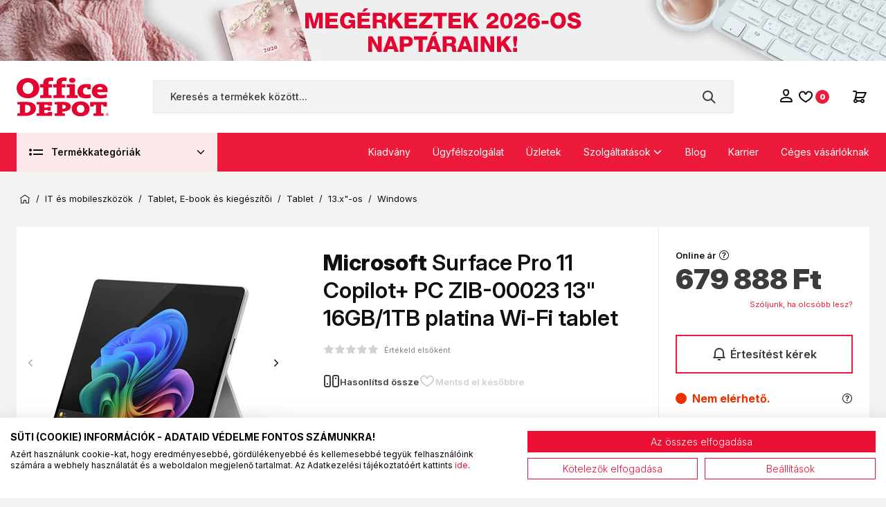

--- FILE ---
content_type: text/html; charset=utf-8
request_url: https://www.officedepot.hu/windows/microsoft-surface-pro-11-copilot-pc-zib-00023-13-16gb-1tb-platina-wi-fi-tablet-p431956.html
body_size: 67801
content:

<!DOCTYPE html>
<html xmlns="http://www.w3.org/1999/xhtml" lang="hu">
<head id="head">
    <title>Microsoft Surface Pro 11 Copilot+ PC ZIB-00023 13" 16GB/1TB platina Wi-Fi tablet - Office Depot - Papír, írószer, laptop, nyomtató, telefon, iskolatáska</title>
<meta name="description" content="Operációs rendszer: Windows 11 Home 64-bit • Kijelző méret: 13 " • Kijelző felbontás: 2880x1920 • WiFi: 802.11 7 • Bluetooth: 5.4 • Háttértár méret: 1024 GB • Belső memória: 16 GB • Magok száma: 12 db • Hátlapi kamera felbontás: 10 MP • Előlapi kamera fel, termék és ár információ Windows kategóriában" />
<meta property="og:title" content="Microsoft Surface Pro 11 Copilot+ PC ZIB-00023 13" 16GB/1TB platina Wi-Fi tablet - Office Depot - Papír, írószer, laptop, nyomtató, telefon, iskolatáska" />
<meta property="og:description" content="Operációs rendszer: Windows 11 Home 64-bit • Kijelző méret: 13 " • Kijelző felbontás: 2880x1920 • WiFi: 802.11 7 • Bluetooth: 5.4 • Háttértár méret: 1024 GB • Belső memória: 16 GB • Magok száma: 12 db • Hátlapi kamera felbontás: 10 MP • Előlapi kamera fel, termék és ár információ Windows kategóriában" />
<meta property="og:type" content="website" />
<meta property="og:image" content="https://www.officedepot.hu/Microsoft_Surface_Pro_11_Copilot_PC_ZIB_00023_13_16GB_1TB_platina_Wi_Fi_tablet-i40587599.jpg" />
<meta property="og:url" content="https://www.officedepot.hu/windows/microsoft-surface-pro-11-copilot-pc-zib-00023-13-16gb-1tb-platina-wi-fi-tablet-p431956.html" />
<link rel="canonical" href="https://www.officedepot.hu/windows/microsoft-surface-pro-11-copilot-pc-zib-00023-13-16gb-1tb-platina-wi-fi-tablet-p431956.html" />

 <script>try{(function(w,d,s,l,i){w[l]=w[l]||[];w[l].push({'gtm.start':
  new Date().getTime(),event:'gtm.js'});var f=d.getElementsByTagName(s)[0],
  j=d.createElement(s),dl=l!='dataLayer'?'&l='+l:'';j.async=true;j.src=
  'https://www.googletagmanager.com/gtm.js?id='+i+dl;f.parentNode.insertBefore(j,f);
  })(window,document,'script','dataLayer','GTM-WRVQSX2');} catch(e) {}</script>

<meta name="robots" content="index, follow" />
<meta name="revisit-after" content="5 day" />
   <meta charset="UTF-8" />
        <meta name="viewport" content="width=device-width, height=device-height, initial-scale=1, user-scalable=no, maximum-scale=1" />
        <title runat="server"></title>
        <meta name="description" content="" />
        <meta name="keywords" content="" />
        <meta name="format-detection" content="telephone=no" />

        <link rel="preconnect" href="https://fonts.googleapis.com" />
        <link rel="preconnect" href="https://fonts.gstatic.com" crossorigin />
        <link href="https://fonts.googleapis.com/css2?family=Inter:ital,opsz,wght@0,14..32,100..900;1,14..32,100..900&display=swap" rel="stylesheet">
        <link rel="stylesheet" href="https://fonts.googleapis.com/css2?family=Material+Symbols+Outlined:opsz,wght,FILL,GRAD@20..48,100..700,0..1,-50..200&icon_names=pause_circle,play_circle" />

        <link rel="SHORTCUT ICON" href=https://www.officedepot.hu/favicon.ico runat="server" />
        <link rel="apple-touch-icon" sizes="180x180" href=https://www.officedepot.hu/apple-touch-icon.png runat="server" />
        <link rel="icon" type="image/png" sizes="32x32" href=https://www.officedepot.hu/favicon-32x32.png runat="server" />
        <link rel="icon" type="image/png" sizes="16x16" href=https://www.officedepot.hu/favicon-16x16.png runat="server" />
        <link rel="manifest" href=https://www.officedepot.hu/site.webmanifest runat="server" />
        <link rel="mask-icon" href=https://www.officedepot.hu/safari-pinned-tab.svg color="#60ce20" runat="server" />
        <meta name="msapplication-TileColor" content="#ed1a3b" />
        <meta name="theme-color" content="#101010" />
        <meta name="revisit-after" content="3 days" />
        <meta name="distribution" content="global" />
        <meta name="rating" content="general" />

    <script type="text/javascript" src='/ShopResourcesHandler.axd?t=js&amp;l=hu'></script>
    <link href="/Content/css/style?v=woVPWTeV_zqbBGP_ctevPkR6CF4fnPV0TKodN-njdAE1" rel="stylesheet"/>

    
<script src="/Content/js/ext?v=qwAU0yhShsswPRkd3Mfc8VXj2xxwk0-tX8XUHr5zVwE1"></script>

<script src="/Content/js/shop?v=hLhdyMjiL5v7ekIfMDAN4xhGcSGKfw3_2XCl-ELG2Lo1"></script>

<script src='/Content/js/vue?v=jz0ANlx9BvcC_xLx3ObGt2X5hU4l6wejApyaB_hNtOU1' defer></script>


<script src='/Content/js/vsbasevue?v=8sapyyHb_DnvisvLj56Uw_emFfOGLSF97FBrTTlxCdU1' defer></script>

<script src='/Content/js/vscikkek?v=YAuXeTKUvlD2hcz4I3ujaYwKsIow4ePstSpKGEp_jXk1' defer></script>

<script src='https://www.google.com/recaptcha/api.js?onload=renderRecaptchas&render=explicit' defer async></script>
<script>
        var Session = {
            User: {
                Dnem: "HUF",
                Lang: "hu"
            }
        };
</script>
    <script>

        var FelnottCikk =
        {
            Accepted: '0',
            Cikkek: [279394,312696]
        }

    </script>

<script src='https://cdnjs.cloudflare.com/ajax/libs/Swiper/11.0.5/swiper-bundle.min.js' integrity='sha512-Ysw1DcK1P+uYLqprEAzNQJP+J4hTx4t/3X2nbVwszao8wD+9afLjBQYjz7Uk4ADP+Er++mJoScI42ueGtQOzEA==' crossorigin='anonymous' referrerpolicy='no-referrer'></script>

<link rel="stylesheet" href="https://cdnjs.cloudflare.com/ajax/libs/Swiper/11.0.5/swiper-bundle.min.css" integrity="sha512-rd0qOHVMOcez6pLWPVFIv7EfSdGKLt+eafXh4RO/12Fgr41hDQxfGvoi1Vy55QIVcQEujUE1LQrATCLl2Fs+ag==" crossorigin="anonymous" referrerpolicy="no-referrer" />

    
    
</head>
<body>

<script type="text/javascript">
try{
    dataLayer.push(
{"event":"VS_Other","__vsData":{"Felhasználó_Email":"","user_id":""}}
 );
} catch(e) {}
</script>
<noscript><iframe src="https://www.googletagmanager.com/ns.html?id=GTM-WRVQSX2"
height="0" width="0" style="display:none;visibility:hidden"></iframe></noscript>

    
<script type="text/x-template" id="vue_dialog-add-to-cart-template">
    <div>
        <div class="popper__title">Rendszerüzenet</div>
        <div class="popper__close" v-on:click="proceed"></div>
        <div v-if="options.data.Messages && options.data.Messages.length" class="messages-wrapper">
            <div v-for="item in options.data.Messages" :class="item.Type == 2 ? 'color-danger' : ''" v-html="item.Message"></div>
        </div>
        <div v-if="options.data.TetelLista && options.data.TetelLista.length" class="messages-wrapper">
            <div v-for="item in options.data.TetelLista" :class="item.hibas == true ? 'color-danger' : ''" v-html="item.eredmeny"></div>
        </div>
        <div >
            <szemelyes-tartalom v-if="options.data && !$utils.isNullOrEmpty(options.data.TetelLista)" :cikk-id="options.data.TetelLista[0].cikkId"
                                csoport="KOSARAJANL" :mvc-data="true" 
                                variables-template-id="vue_dialog-add-to-cart-template"
                                v-slot="{Rows, loading, loaded}">
                <div class="intocart-offers">
                    <loader :loading="loading" type="page-loader"></loader>
                    
                    <szemelyes-tartalom-item sablon="kosarajanlo" :mvc-data="Rows" :kell-cikklista="true"
                                             v-slot="{Row,IRows,Cim,Ikon,Link,FirstRow, CikkLista}">
                        <vue-jquery v-if="CikkLista && CikkLista.length" class="product-slider-wrapper" id="product-slider-cart" v-on:mounted="function (t) { $root.Call('fv_kosarba',t); }">
                            <div class="product-slider-head">
                                <div class="h3 product-slider-title">
                                    <span class="gradient-text">
                                        Ezeket is ajánljuk
                                    </span>
                                </div>
                                <div class="owl-dots-global"></div>
                            </div>

                            <div class="product-slider owl-carousel overflow-y-allowed flex-stage">
                                <cikk :adat="item" :cikklista="CikkLista" v-for="item in CikkLista" :key="item.CIKKID" inline-template>
                                    <quick-view v-for="item in [Row]" class="p-item -box -cartrecommended" :key="'D'+item.CIKKID" :disabled="item.EzBanner==true || ($utils.ScreenSize() != 'xl' && $utils.ScreenSize() != 'xxl')" :class="item.EzBanner ? '-banner' : ''">
                                        


<template v-if="item.EzBanner == true">
    <div class="img">
        <div class="inner" v-html="item.BannerContent"></div>
    </div>
</template>
<template v-else>
    
    
    <a v-bind:href="getFullUrl(item.CIKKLINK)"   v-on:click="" class="img">
        <vs-img :lazy-src="getFullUrl(item.CIKKINDEXKEPURL)" :alt="item.VANCIKKINDEXKEPURL? item.CIKKNEV : ''"></vs-img>
    </a>
    <div class="labels-wrapper">
        <div v-if="item.arAkcioDeNemMennyisegi && item.isHivjon==false && item.ExtProperty && item.ExtProperty.LatszikEredetiAr" class="label -sale -textual" v-html="'-' + item.KEDV_SZAZALEKString + '%'"></div>

<div class="label -sale -gift -textual" v-if="item.ajandekAkcioDeNemMennyisegi && item.isHivjon==false">
    
    <div v-title="item.AKCIONEV">Ráadás termék</div>
    <div class="gift-img position-absolute" v-if="item.VanExtraCikk">
        <img :src="getFullUrl(item.EXTRACIKKINDEXKEPURL)" />
    </div>
</div>



<template v-if="item.MENNYISEGIKEDVEZMENYES && item.isHivjon==false">
    
    <div class="label -sale -qty -textual" v-if="item.MegvannakAMennyisegiAkcioAdatai" :title="item.AKCIONEV">Mennyiségi kedvezmény</div>
    <div class="label -sale -qty -textual" v-else>Mennyiségi kedvezmény</div>

    

</template>

<div v-if="item.isUjdonsag" class="label -new -textual" title="Újdonság">Újdonság</div>




<vs-timer :countdownend="item.RELEASETIME" :server-time="ServerDateTime" v-if="item && item.ReleasereVar == true && ServerDateTime" v-slot="{countdowntime, countdownend}" v-on:end="Update()" class="label -release">
    <template v-if="countdowntime != null && countdowntime.day != null">
        <div class="timer">
            {{countdowntime.day}} nap
            {{countdowntime.hour}}:{{countdowntime.min}}:{{countdowntime.sec}}
        </div>
    </template>
    <template v-else>
        <div class="timer">
            0 nap
            00:00:00
        </div>
    </template>
</vs-timer>





<div v-if="item.VANCSOMAG" title="Csomagban olcsóbb" class="label -pack -textual">Csomagban olcsóbb</div>

<div v-if="item.IsVirtualisCikk" title="Virtuális cikk" class="label -virtual -textual">Virtuális cikk</div>



<template v-if="SzemelyesOldalak && SzemelyesOldalak.length">
    <template v-for="szemoldal in SzemelyesOldalak">
        <szemelyes-tartalom-item :data="szemoldal" :id="item.CIKKID" v-slot="{Row, Csoport, Cim}" class="extra-labels">
            <template v-if="Csoport && Csoport=='CIKKTULTIP' && Row">
                

<div v-for="(item,ind) in Row" v-if="Row && item.tultipuskod.startsWith('TAG_BB_')" class="label" :class="['-'+item.osztaly, {'cursor-help' : item.hint}]" :title="item.hint">
    {{item.tultipusnev}}
</div>

            </template>
        </szemelyes-tartalom-item>
    </template>
</template>

    </div>
    <div class="icons-wrapper">
        

        <i class="icon -ring -small -faux" title="A funkcióhoz kérjük, jelentkezz be!">like_16</i>
    <cikk-lista-osszehasonlito :cikkid="item.CIKKID" :csoportkod="item.OSSZEHASONLITO_CSOPORTKOD" css-class="icon -ring -small -compare" css-class-compared="-active"></cikk-lista-osszehasonlito>

    </div>
    <div class="inner">
        <h2 class="title">
            <a v-bind:href="getFullUrl(item.CIKKLINK)"  v-on:click="" class="stretched-link" v-html="$utils.FirstWord(item.CIKKNEV)"></a>
        </h2>

        <div class="shop flex-column align-items-start">
        <div class="price-wrapper">
            <span v-if="item.MEGJELENIKAZAR && item.ISKEDVAR == false" class="price -normal" v-html="item.KEDVARBRUTTONETTODNEM"></span>

            <template v-if="item.MEGJELENIKAZAR && item.ISKEDVAR">
                <span class="price -original" title="Az &#225;th&#250;zott &#225;r az &#225;rcs&#246;kken&#233;s alkalmaz&#225;s&#225;t megelőző 30 nap legalacsonyabb elad&#225;si &#225;ra." v-if="item.ExtProperty && item.ExtProperty.LatszikEredetiAr" v-html="item.LISTAARstring"></span>
                <span class="price -onsale" v-html="item.KEDVARBRUTTONETTODNEM"></span>
            </template>
        </div>
    <div class="drs-wrapper flex-row flex-nowrap align-items-center cursor-help" v-if="item.ARBRUTTONETTOFLAKONstring" :title="item.FLAKONTOBBUTAS ? 'Visszaváltási díj. A díjat 27% ÁFA terheli.' : 'Visszaváltási díj. A díj nem ÁFA köteles.'">
        <div>
            <div v-if="!item.FLAKONTOBBUTAS" class="drs-logo -egyutas"></div>
            <div v-if="item.FLAKONTOBBUTAS" class="drs-logo -tobbutas"></div>
            <span class="drs-price ml-2" v-html="item.ARBRUTTONETTOFLAKONstring"></span>
        </div>
        <div class="drs-unit-price" v-html="'+'+item.EGYSEGARBRUTTONETTOFLAKONstring+'/'+item.ALAPME"></div>
    </div>
        </div>

        <div class="clone-bar">
            <div class="stock-wrapper">
                <span class="stock-label">Online készlet:</span>
                    <div v-if="item.isHivjon == false" :class='$utils.isNullOrEmpty(item.KENOCSLEIRAS) ? item.KENOCSCLASS : "help-cursor " + item.KENOCSCLASS' 
            :title='$utils.isNullOrEmpty(item.KENOCSLEIRAS) ?"A termék elérhetősége" :  item.KENOCSLEIRAS' v-html="item.KENOCS">
    </div>

            </div>

            <popper-button type="span" v-if='item.BeerkezesErtesitoKerheto' title="Értesítést kérek, ha beérkezik" popper-name="cl-ertesites-popup"
                           :data="item" class="button -secondary -border w-100 mt-2"><i class="icon mr-1" data-icon="notify"></i>Értesítést kérek</popper-button>


                <cikk-lista-tedd-kosarba v-slot="{KosarbaClick, incQty, decQty,SendPrefixbox}" class="into-cart" v-on:update-item="UpdateItem" :upsell-kezeles="false" :cikk-lista="CikkLista" :oldal="oldal" :kondicio-id="kondicioId" v-if="item.KOSARBARAKHATO && item.KOSARBARAKHATO == true && !item.isHivjon">
                    <loader-button title="Kosárba tesz" class="button -gradient w-100" :class="item.KosarbaLoading ? 'loading' : ''" v-on:click="SendPrefixbox($event, item, 1);KosarbaClick($event, item, 1)" :loading="item.KosarbaLoading"><i class="icon mr-1" data-icon="add"></i>Kosárba tesz</loader-button>
                    <div class="qty" v-show="item.KosarbanMENelkul">
                        <span v-html="item.KosarbanMENelkul"></span>
                    </div>
                </cikk-lista-tedd-kosarba>
        </div>


    </div>
    
</template>

                                    </quick-view>
                                </cikk>
                            </div>
                        </vue-jquery>
                    </szemelyes-tartalom-item>

                </div>
            </szemelyes-tartalom>
        </div>
        <div class="flex flex-wrap-xs">
            <a v-if='options.data.Success == true && $utils.IAmOnThisVirtualPath($utils.WebConfig.Pages.KOSAR_TARTALOM) == false' :href="$utils.getFullUrl($utils.WebConfig.Pages.KOSAR_TARTALOM)" class="button -border mt-2 cart-result-button">
                Kosár megtekintése
            </a>
        </div>
    </div>
</script>


    <div id="app">

        <div class="header-banner" data-autohide="header-banner-background">
            <div class="header-banner-background" data-autohide="this">
<a href="/landing.ashx?d=SEVBREVSX0JBTk5FUl9CQUNLR1JPVU5EOzEwOzUxODs0MTQ1OzE7OzE1MjQ7&amp;l=4099B206FF424FA2A547F1E5F6A42D17A9B4D2E5836CCCBC1E73242A4A334581A4454EDD405D2F8B392567BB95A32C8ED95877BE99FD4DD1C24CF563421B74ED" target="_self"><img alt="" src="/images/doboz/OD_naptár kreatív 2026_felso_ribbon_hatter_1921x132_v1.webp" /></a>

</div>
            <div class="header-banner-content" data-autohide="this">
<a href="/landing.ashx?d=SEVBREVSX0JBTk5FUl9DT05URU5UOzEwOzUxOTs0MTQ2OzE7OzE1MjU7&amp;l=4099B206FF424FA2A547F1E5F6A42D17A9B4D2E5836CCCBC1E73242A4A334581A4454EDD405D2F8B392567BB95A32C8ED95877BE99FD4DD1C24CF563421B74ED" target="_self"><img alt="" src="/images/doboz/OD_naptár kreatív 2026_felso_ribbon_uzenet_710x70_v1.webp" /></a>

</div>
        </div>

        

<header class="header">
    <div class="container p-lg-0">
        <div class="row">
            <div class="col-12">

                <div class="header-inner">
                    <div class="header-left">
                        <div class="mobile-menu-trigger d-lg-none">
                            <span class="icon" data-icon="menu"></span>
                            <div class="logo d-lg-none"><img runat="server" src=https://www.officedepot.hu/Content/images/od/logo-od.svg alt="Logo" /></div>
                        </div>

                        <div class="mobile-menu-popper popper">
                            <a runat="server" href=https://www.officedepot.hu/ class="mobile-home"><i class="icon" data-icon="home"></i><span>Kezdőlap</span></a>
                            <nav class="products-nav">
                                <ul class="products-ul" data-log="WebMenu-27"><li class="menu-irodaipapir"><a href="javascript:void(0);" data-menuid="5165">Irodai papír</a><ul class="subnav"><li><span title="~/Masolopapirok-i37756105.webp" class="item_image_URL"></span><a href="https://www.officedepot.hu/masolopapirok-cIROISPIPM.html" data-menuid="5209">Másolópapírok</a><ul class="subnav"><li><a href="https://www.officedepot.hu/premium-minosegu-a-papirok-cIROISPIPMPMP.html" data-menuid="5316">Prémium minőségű A papírok</a></li><li><a href="https://www.officedepot.hu/standard-minosegu-b-es-c-papirok-cIROISPIPMSMP.html" data-menuid="5317">Standard minőségű B és C papírok</a></li><li><a href="https://www.officedepot.hu/specialis-papirok-90g-tol-cIROISPIPMSPP.html" data-menuid="5318">Speciális papírok 90g-tól</a></li><li><a href="https://www.officedepot.hu/szines-masolopapirok-cIROISPIPMSZP.html" data-menuid="5319">Színes másolópapírok</a></li><li><a href="https://www.officedepot.hu/ujrahasznositott-papirok-cIROISPIPMUHP.html" data-menuid="5320">Újrahasznosított papírok</a></li></ul></li><li><span title="~/Beirok_mutatok_onatirok-i37756106.webp" class="item_image_URL"></span><a href="https://www.officedepot.hu/beirok-mutatok-onatirok-cIROISPIPO.html" data-menuid="5210">Beírók, mutatók, önátírók</a><ul class="subnav"><li><span title="~/Beirok_mutatok_onatirok-i37756106.webp" class="item_image_URL"></span><a href="https://www.officedepot.hu/beirok-mutatok-onatirok-cIROISPIPO.html" data-menuid="5321">Beíró, meeting book</a></li><li><a href="https://www.officedepot.hu/onatirotombok-cIROISPIPOOTO.html" data-menuid="5323">Önátírótömbök</a></li></ul></li><li><span title="~/Fuzetek-i37756107.webp" class="item_image_URL"></span><a href="https://www.officedepot.hu/fuzetek-cIROISPIPF.html" data-menuid="5211">Füzetek</a><ul class="subnav"><li><a href="https://www.officedepot.hu/spiralfuzetek-k4226.html" data-menuid="5324">Spirálfüzetek</a></li><li><a href="https://www.officedepot.hu/tuzott-fuzetek-k4227.html" data-menuid="5325">Tűzött füzetek</a></li><li><a href="https://www.officedepot.hu/extrakapcsos-fuzetek-k4228.html" data-menuid="5326">Extrakapcsos füzetek</a></li></ul></li><li><span title="~/Naptarak_es_kiegeszitok-i37756100.webp" class="item_image_URL"></span><a href="https://www.officedepot.hu/naptarak-es-kiegeszitok-cIROISPIPN.html" data-menuid="5311">Naptárak és kiegészítők</a><ul class="subnav"><li><a href="https://www.officedepot.hu/hataridonaplok-k4229.html" data-menuid="5327">Határidőnaplók</a></li><li><a href="https://www.officedepot.hu/targyalasi-naplok-cIROISPIPNTNN.html" data-menuid="5328">Tárgyalási naplók</a></li><li><a href="https://www.officedepot.hu/tanari-tanitoi-es-hallgatoi-zsebkonyvek-cIROISPIPNTZS.html" data-menuid="5329">Tanári, tanítói és hallgatói zsebkönyvek</a></li><li><a href="https://www.officedepot.hu/gyurus-kalendariumok-es-kiegeszitok-cIROISPIPNGYK.html" data-menuid="5330">Gyűrűs kalendáriumok és kiegészítők</a></li><li><a href="https://www.officedepot.hu/asztali-naptarak-k4230.html" data-menuid="5331">Asztali naptárak</a></li><li><a href="https://www.officedepot.hu/speditornaptarak-cIROISPIPNSPN.html" data-menuid="5332">Speditőrnaptárak</a></li><li><a href="https://www.officedepot.hu/falinaptarak-cIROISPIPNFAL.html" data-menuid="5333">Falinaptárak</a></li><li><a href="https://www.officedepot.hu/zsebnaptarak-cIROISPIPNZSN.html" data-menuid="5334">Zsebnaptárak</a></li><li><a href="https://www.officedepot.hu/asztali-konyoklok-cIROISPIPNAKOAKO.html" data-menuid="5335">Asztali könyöklők</a></li></ul></li><li><span title="~/Nyomtatvanyok-i37756103.webp" class="item_image_URL"></span><a href="https://www.officedepot.hu/nyomtatvanyok-cIROISPIPT.html" data-menuid="5213">Nyomtatványok</a><ul class="subnav"><li><a href="https://www.officedepot.hu/kereskedelem-cIROISPIPTKER.html" data-menuid="5336">Kereskedelem</a></li><li><a href="https://www.officedepot.hu/ugyvitel-es-munkaugy-k4231.html" data-menuid="5337">Ügyvitel és munkaügy</a></li><li><a href="https://www.officedepot.hu/szallitmanyozas-cIROISPIPTSZA.html" data-menuid="5338">Szállítmányozás</a></li></ul></li><li><span title="~/Boritekok_es_tasakok-i37756095.webp" class="item_image_URL"></span><a href="https://www.officedepot.hu/boritekok-es-tasakok-cIROISPIPB.html" data-menuid="5214">Borítékok és tasakok</a><ul class="subnav"><li><a href="https://www.officedepot.hu/boritek-k2245.html" data-menuid="5339">Borítékok</a></li><li><a href="https://www.officedepot.hu/tasakok-k4234.html" data-menuid="5340">Tasakok</a></li><li><a href="https://www.officedepot.hu/legparnas-tasakok-cIROISPIPBLGT.html" data-menuid="5341">Légpárnás tasakok</a></li><li><a href="https://www.officedepot.hu/egyeb-tasakok-es-boritekok-cIROISPIPBETB.html" data-menuid="5342">Egyéb tasakok és borítékok</a></li></ul></li><li><span title="~/Etikettek-i37756097.webp" class="item_image_URL"></span><a href="https://www.officedepot.hu/etikettek-cIROISPIPE.html" data-menuid="5215">Etikettek</a><ul class="subnav"><li><a href="https://www.officedepot.hu/univerzalis-etikettek-cIROISPIPEUNE.html" data-menuid="5343">Univerzális etikettek</a></li><li><a href="https://www.officedepot.hu/specialis-etikettek-k4233.html" data-menuid="5344">Speciális etikettek</a></li></ul></li><li><span title="~/Kockatombok_es_ontapados_jegyzettombok-i37756099.webp" class="item_image_URL"></span><a href="https://www.officedepot.hu/kockatombok-es-ontapados-jegyzettombok-cIROISPIPJ.html" data-menuid="5216">Kockatömbök és öntapadós jegyzettömbök</a><ul class="subnav"><li><a href="https://www.officedepot.hu/kockatombok-es-tartok-k4241.html" data-menuid="5691">Kockatömbök és tartók</a></li><li><a href="https://www.officedepot.hu/3m-post-it-jegyzettombok-cIROISPIPJPIJ.html" data-menuid="5347">3M Post-It jegyzettömbök</a></li><li><a href="https://www.officedepot.hu/ujrahasznositott-ontapados-jegyzettombok-cIROISPIPJUOJ.html" data-menuid="5348">Újrahasznosított öntapadós jegyzettömbök</a></li><li><a href="https://www.officedepot.hu/egyeb-ontapados-jegyzettombok-cIROISPIPJEGY.html" data-menuid="5349">Egyéb öntapadós jegyzettömbök</a></li></ul></li><li><span title="~/Ontapado_nyilak_es_cimkek-i37756096.webp" class="item_image_URL"></span><a href="https://www.officedepot.hu/ontapado-nyilak-es-cimkek-cIROISPIPC.html" data-menuid="5217">Öntapadó nyilak és címkék</a><ul class="subnav"><li><a href="https://www.officedepot.hu/3m-post-it-jelolocimkek-cIROISPIPCPIJ.html" data-menuid="5350">3M Post-It jelölőcímkék</a></li><li><a href="https://www.officedepot.hu/egyeb-jelolocimkek-cIROISPIPCEGY.html" data-menuid="5351">Egyéb jelölőcímkék</a></li></ul></li><li><span title="~/Gyuruskonyv_betetek_jegyzettombok-i37756108.webp" class="item_image_URL"></span><a href="https://www.officedepot.hu/gyuruskonyv-betetek-jegyzettombok-cIROISPIPK.html" data-menuid="5218">Gyűrűskönyv betétek, jegyzettömbök</a><ul class="subnav"><li><a href="https://www.officedepot.hu/gyuruskonyv-betetek-k4235.html" data-menuid="5689">Gyűrűskönyv betétek</a></li><li><a href="https://www.officedepot.hu/jegyzettombok-k4236.html" data-menuid="5690">Jegyzettömbök</a></li></ul></li><li><span title="~/Penztargep-_es_arazoszalagok-i37756101.webp" class="item_image_URL"></span><a href="https://www.officedepot.hu/penztargep-es-arazoszalagok-cIROISPIPP.html" data-menuid="5219">Pénztárgép- és árazószalagok</a><ul class="subnav"><li><a href="https://www.officedepot.hu/arazogepszalagok-cIROISPIPPARG.html" data-menuid="5354">Árazógépszalagok</a></li><li><a href="https://www.officedepot.hu/szamolo-es-penztargepszalagok-k4237.html" data-menuid="5355">Számoló és pénztárgépszalagok</a></li></ul></li><li><span title="~/Specialis_papirok-i37756102.webp" class="item_image_URL"></span><a href="https://www.officedepot.hu/specialis-papirok-cIROISPIPS.html" data-menuid="5220">Speciális papírok</a><ul class="subnav"><li><a href="https://www.officedepot.hu/indigok-cIROISPIPSIND.html" data-menuid="5356">Indigók</a></li><li><a href="https://www.officedepot.hu/pauszpapir-cIROISPIPSPAU.html" data-menuid="5357">Pauszpapír</a></li><li><a href="https://www.officedepot.hu/plottertekercsek-cIROISPIPSPLT.html" data-menuid="5358">Plottertekercsek</a></li><li><a href="https://www.officedepot.hu/rovatolt-papir-cIROISPIPSROP.html" data-menuid="5359">Rovatolt papír</a></li></ul></li></ul></li><li class="menu-iratrendezes"><a href="javascript:void(0);" data-menuid="5166">Iratrendezés, archiválás</a><ul class="subnav"><li><a href="https://www.officedepot.hu/alairokonyvek-es-elorendezok-cIROISZPARAKE.html" data-menuid="5221">Aláírókönyvek és előrendezők</a><ul class="subnav"><li><a href="https://www.officedepot.hu/elorendezok-cIROISZPARAKEELO.html" data-menuid="5360">Előrendezők</a></li><li><a href="https://www.officedepot.hu/alairokonyvek-cIROISZPARAKEKNY.html" data-menuid="5361">Aláírókönyvek</a></li></ul></li><li><a href="https://www.officedepot.hu/archivalok-cIROISZPARARC.html" data-menuid="5222">Archiválók</a><ul class="subnav"><li><a href="https://www.officedepot.hu/archivalo-dobozok-cIROISZPARARCDOB.html" data-menuid="5362">Archiváló dobozok</a></li><li><a href="https://www.officedepot.hu/archivalo-kontenerek-cIROISZPARARCKON.html" data-menuid="5363">Archiváló konténerek</a></li><li><a href="https://www.officedepot.hu/tarolodobozok-cIROISZPARARCTAR.html" data-menuid="5364">Tárolódobozok</a></li></ul></li><li><a href="https://www.officedepot.hu/irattalcak-iratpapucsok-cIROISZPARCSK.html" data-menuid="5223">Irattálcák, iratpapucsok</a><ul class="subnav"><li><a href="https://www.officedepot.hu/fem-muanyag-iratpapucsok-cIROISZPARCSKFEM.html" data-menuid="5365">Fém, műanyag iratpapucsok</a></li><li><a href="https://www.officedepot.hu/karton-iratpapucsok-cIROISZPARCSKKRT.html" data-menuid="5366">Karton iratpapucsok</a></li><li><a href="https://www.officedepot.hu/irattalcak-cIROISZPARCSKTAL.html" data-menuid="5367">Irattálcák</a></li></ul></li><li><a href="https://www.officedepot.hu/fuggomappa-tarolok-fuggomappak-es-kiegeszitok-cIROISZPARFUG.html" data-menuid="5224">Függőmappa tárolók, függőmappák és kiegészítők</a><ul class="subnav"><li><a href="https://www.officedepot.hu/fuggomappak-es-kiegeszitok-cIROISZPARFUGKIE.html" data-menuid="5368">Függőmappák és kiegészítők</a></li><li><a href="https://www.officedepot.hu/fuggomappa-tarolok-cIROISZPARFUGTAR.html" data-menuid="5369">Függőmappa tárolók</a></li></ul></li><li><a href="https://www.officedepot.hu/irattasakok-cIROISZPARSAK.html" data-menuid="5225">Irattasakok</a><ul class="subnav"><li><a href="https://www.officedepot.hu/cipzaras-huzozaras-irattasakok-cIROISZPARSAKCIP.html" data-menuid="5370">Cipzáras-húzózáras irattasakok</a></li><li><a href="https://www.officedepot.hu/patentos-irattasakok-cIROISZPARSAKPAT.html" data-menuid="5371">Patentos irattasakok</a></li></ul></li><li><a href="https://www.officedepot.hu/iratvedo-mappak-cIROISZPARVED.html" data-menuid="5226">Iratvédő mappák</a><ul class="subnav"><li><a href="https://www.officedepot.hu/20-reszes-iratvedo-mappa-cIROISZPARVED20R.html" data-menuid="5372">20 részes iratvédő mappa</a></li><li><a href="https://www.officedepot.hu/40-reszes-iratvedo-mappa-cIROISZPARVED40R.html" data-menuid="5373">40 részes iratvédő mappa</a></li><li><a href="https://www.officedepot.hu/60-reszes-iratvedo-mappa-cIROISZPARVED60R.html" data-menuid="5374">60 részes iratvédő mappa</a></li><li><a href="https://www.officedepot.hu/80-reszes-iratvedo-mappa-cIROISZPARVED80R.html" data-menuid="5375">80 részes iratvédő mappa</a></li></ul></li><li><a href="https://www.officedepot.hu/regiszterek-elvalasztok-cIROISZPARELV.html" data-menuid="5227">Regiszterek, elválasztók</a><ul class="subnav"><li><a href="https://www.officedepot.hu/elvalasztolapok-k4238.html" data-menuid="5376">Elválasztólapok</a></li><li><a href="https://www.officedepot.hu/regiszterek-k4239.html" data-menuid="5377">Regiszterek</a></li></ul></li><li><a href="https://www.officedepot.hu/felirotablak-villamzaras-mappak-cIROISZPARFEL.html" data-menuid="5228">Felírótáblák, villámzáras mappák</a><ul class="subnav"><li><a href="https://www.officedepot.hu/villamzaras-mappak-cIROISZPARFELMAP.html" data-menuid="5378">Villámzáras mappák</a></li><li><a href="https://www.officedepot.hu/felirotablak-cIROISZPARFELTAB.html" data-menuid="5379">Felírótáblák</a></li></ul></li><li><a href="https://www.officedepot.hu/genothermek-cIROISZPARGEN.html" data-menuid="5229">Genothermek</a><ul class="subnav"><li><a href="https://www.officedepot.hu/genothermek-cIROISZPARGENGNO.html" data-menuid="5380">Genothermek</a></li><li><a href="https://www.officedepot.hu/lefuzheto-genothermek-cIROISZPARGENLEF.html" data-menuid="5381">Lefűzhető genothermek</a></li><li><a href="https://www.officedepot.hu/specialis-genothermek-cIROISZPARGENSPC.html" data-menuid="5382">Speciális genothermek</a></li></ul></li><li><a href="https://www.officedepot.hu/iratgyujto-gyorsfuzo-iratsin-cIROISZPARIRT.html" data-menuid="5230">Iratgyűjtő, gyorsfűző, iratsín</a><ul class="subnav"><li><a href="https://www.officedepot.hu/gyorsfuzok-cIROISZPARIRTGYO.html" data-menuid="5383">Gyorsfűzők</a></li><li><a href="https://www.officedepot.hu/iratgyujtok-cIROISZPARIRTIRT.html" data-menuid="5384">Iratgyűjtők</a></li><li><a href="https://www.officedepot.hu/klippes-gyorsfuzok-cIROISZPARIRTKLP.html" data-menuid="5385">Klippes gyorsfűzők</a></li><li><a href="https://www.officedepot.hu/iratsinek-cIROISZPARIRTSIN.html" data-menuid="5386">Iratsínek</a></li><li><a href="https://www.officedepot.hu/szalagos-iromanyfedelek-cIROISZPARIRTSZA.html" data-menuid="5387">Szalagos irományfedelek</a></li><li><a href="https://www.officedepot.hu/gyorsfuzo-szerkezet-cIROISZPARIRTSZE.html" data-menuid="5388">Gyorsfűző szerkezet</a></li></ul></li><li><a href="https://www.officedepot.hu/gyuruskonyvek-mappak-cIROISZPARGYM.html" data-menuid="5231">Gyűrűskönyvek, mappák</a><ul class="subnav"><li><a href="https://www.officedepot.hu/2-gyurus-konyvek-cIROISZPARGYM2GY.html" data-menuid="5389">2 gyűrűs könyvek</a></li><li><a href="https://www.officedepot.hu/4-gyurus-konyvek-cIROISZPARGYM4GY.html" data-menuid="5390">4 gyűrűs könyvek</a></li></ul></li><li><a href="https://www.officedepot.hu/iratrendezok-cIROISZPARREN.html" data-menuid="5232">Iratrendezők</a><ul class="subnav"><li><a href="https://www.officedepot.hu/iratrendezok-cIROISZPARREN.html" data-menuid="5391">Iratrendezők</a></li><li><a href="https://www.officedepot.hu/tokos-iratrendezok-cIROISZPARRENTOK.html" data-menuid="5393">Tokos iratrendezők</a></li></ul></li><li><a href="https://www.officedepot.hu/gumis-mappa-irattarto-taska-cIROISZPARGUM.html" data-menuid="5233">Gumis mappa, irattartó, -táska</a><ul class="subnav"><li><a href="https://www.officedepot.hu/gumis-boxok-cIROISZPARGUMBSZ.html" data-menuid="5394">Gumis boxok</a></li><li><a href="https://www.officedepot.hu/harmonika-irattartok-cIROISZPARGUMHAR.html" data-menuid="5395">Harmonika irattartók</a></li><li><a href="https://www.officedepot.hu/gumis-mappak-cIROISZPARGUMMAP.html" data-menuid="5396">Gumis mappák</a></li><li><a href="https://www.officedepot.hu/irattaskak-cIROISZPARGUMTAS.html" data-menuid="5397">Irattáskák</a></li></ul></li></ul></li><li class="menu-irorajzeszkoz"><a href="javascript:void(0);" data-menuid="5167">Író, rajzeszköz és hibajavítás</a><ul class="subnav"><li><span title="~/Golyostollaktoltotollak-i37756109.webp" class="item_image_URL"></span><a href="https://www.officedepot.hu/golyostollak-toltotollak-cIROISZPAIGOT.html" data-menuid="5234">Golyóstollak,töltőtollak</a><ul class="subnav"><li><a href="https://www.officedepot.hu/golyostollak-cIROISZPAIGOTGOL.html" data-menuid="5398">Golyóstollak</a></li><li><a href="https://www.officedepot.hu/toltotollak-cIROISZPAIGOTTTL.html" data-menuid="5399">Töltőtollak</a></li><li><a href="https://www.officedepot.hu/exkluziv-iroszerek-cIROISZPAIGOTEXK.html" data-menuid="5400">Exkluzív írószerek</a></li><li><a href="https://www.officedepot.hu/tollszettek-cIROISZPAIGOTTOL.html" data-menuid="5401">Tollszettek</a></li></ul></li><li><span title="~/Rollerironokzselesironok-i37756113.webp" class="item_image_URL"></span><a href="https://www.officedepot.hu/rollerironok-zselesironok-cIROISZPAIIRN.html" data-menuid="5235">Rollerirónok,zselésirónok</a><ul class="subnav"><li><a href="https://www.officedepot.hu/rollerironok-cIROISZPAIIRNROL.html" data-menuid="5402">Rollerirónok</a></li><li><a href="https://www.officedepot.hu/zseles-ironok-cIROISZPAIIRNZSE.html" data-menuid="5403">Zselés irónok</a></li></ul></li><li><span title="~/Tollbetetektintak-i37756112.webp" class="item_image_URL"></span><a href="https://www.officedepot.hu/tollbetetek-tintak-cIROISZPAIBET.html" data-menuid="5236">Tollbetétek,tinták</a><ul class="subnav"><li><a href="https://www.officedepot.hu/golyostoll-betetek-cIROISZPAIBETGOL.html" data-menuid="5404">Golyóstoll betétek</a></li><li><a href="https://www.officedepot.hu/tintak-tintapatronok-cIROISZPAIBETPAT.html" data-menuid="5405">Tinták, tintapatronok</a></li><li><a href="https://www.officedepot.hu/rolleriron-betetek-cIROISZPAIBETROL.html" data-menuid="5406">Rollerirón betétek</a></li><li><a href="https://www.officedepot.hu/zselesiron-betetek-cIROISZPAIBETZSE.html" data-menuid="5407">Zselésirón betétek</a></li></ul></li><li><span title="~/Ceruzak_nyomosironok_betetek-i37756110.webp" class="item_image_URL"></span><a href="https://www.officedepot.hu/ceruzak-nyomosironok-betetek-cIROISZPAICER.html" data-menuid="5237">Ceruzák, nyomósirónok, betétek</a><ul class="subnav"><li><a href="https://www.officedepot.hu/grafitceruzak-cIROISZPAICERGRA.html" data-menuid="5408">Grafitceruzák</a></li><li><a href="https://www.officedepot.hu/szines-ceruzak-cIROISZPAICERSZN.html" data-menuid="5409">Színes ceruzák</a></li><li><a href="https://www.officedepot.hu/nyomosironok-cIROISZPAICERIRN.html" data-menuid="5410">Nyomósirónok</a></li><li><a href="https://www.officedepot.hu/nyomosiron-betetek-cIROISZPAICERBET.html" data-menuid="5411">Nyomósirón betétek</a></li><li><a href="https://www.officedepot.hu/jelolo-ceruzak-cIROISZPAICERJEL.html" data-menuid="5412">Jelölő ceruzák</a></li></ul></li><li><span title="~/Tufilcek_rostironok-i37756114.webp" class="item_image_URL"></span><a href="https://www.officedepot.hu/tufilcek-rostironok-cIROISZPAITUF.html" data-menuid="5238">Tűfilcek, rostirónok</a><ul class="subnav"><li><a href="https://www.officedepot.hu/tufilcek-cIROISZPAITUFFIL.html" data-menuid="5413">Tűfilcek</a></li><li><a href="https://www.officedepot.hu/grafikai-es-muveszeti-ironok-cIROISZPAITUFGRA.html" data-menuid="5414">Grafikai és művészeti irónok</a></li><li><a href="https://www.officedepot.hu/rostironok-cIROISZPAITUFIRN.html" data-menuid="5415">Rostirónok</a></li></ul></li><li><span title="~/Ugyfeltoll_multifunkcios_toll-i37756115.webp" class="item_image_URL"></span><a href="https://www.officedepot.hu/ugyfeltoll-multifunkcios-toll-cIROISZPAITOL.html" data-menuid="5239">Ügyféltoll, multifunkciós toll</a><ul class="subnav"><li><a href="https://www.officedepot.hu/multifunkcios-iroeszkozok-cIROISZPAITOLMUL.html" data-menuid="5416">Multifunkciós íróeszközök</a></li><li><a href="https://www.officedepot.hu/ugyfeltoll-cIROISZPAITOLUGY.html" data-menuid="5417">Ügyféltoll</a></li></ul></li><li><span title="~/Szovegkiemelok_markerek-i37756111.webp" class="item_image_URL"></span><a href="https://www.officedepot.hu/szovegkiemelok-markerek-cIROISZPAIKER.html" data-menuid="5240">Szövegkiemelők, markerek</a><ul class="subnav"><li><a href="https://www.officedepot.hu/ohp-folia-markerek-cIROISZPAIKERFOL.html" data-menuid="5418">OHP (fólia) markerek</a></li><li><a href="https://www.officedepot.hu/permanent-markerek-cIROISZPAIKERPER.html" data-menuid="5419">Permanent markerek</a></li><li><a href="https://www.officedepot.hu/szovegkiemelok-cIROISZPAIKERKIE.html" data-menuid="5420">Szövegkiemelők</a></li><li><a href="https://www.officedepot.hu/lakkmarkerek-cIROISZPAIKERLAK.html" data-menuid="5421">Lakkmarkerek</a></li><li><a href="https://www.officedepot.hu/specialis-markerek-cIROISZPAIKERSPC.html" data-menuid="5422">Speciális markerek</a></li><li><a href="https://www.officedepot.hu/fehertabla-markerek-cIROISZPAIKERTAB.html" data-menuid="5423">Fehértábla markerek</a></li><li><a href="https://www.officedepot.hu/flipchart-markerek-cIROISZPAIKERFLI.html" data-menuid="5424">Flipchart markerek</a></li><li><a href="https://www.officedepot.hu/cd-dvd-markerek-cIROISZPAIKERCDD.html" data-menuid="5425">CD/DVD markerek</a></li></ul></li><li><a href="https://www.officedepot.hu/hibajavitok-cIROISZPAHHBJ.html" data-menuid="5241">Hibajavítók</a><ul class="subnav"><li><a href="https://www.officedepot.hu/hibajavito-folyadekok-cIROISZPAHHBJFLY.html" data-menuid="5426">Hibajavító folyadékok</a></li><li><a href="https://www.officedepot.hu/hibajavito-rollerek-es-betetek-cIROISZPAHHBJROL.html" data-menuid="5427">Hibajavító rollerek és betétek</a></li><li><a href="https://www.officedepot.hu/hibajavito-tollak-cIROISZPAHHBJTOL.html" data-menuid="5428">Hibajavító tollak</a></li></ul></li><li><a href="https://www.officedepot.hu/radirok-cIROISZPAHRAD.html" data-menuid="5242">Radírok</a></li><li><a href="https://www.officedepot.hu/hegyezok-cIROISZPAKHEG.html" data-menuid="5243">Hegyezők</a></li><li><a href="https://www.officedepot.hu/vonalzok-cIROISZPAKVON.html" data-menuid="5244">Vonalzók</a><ul class="subnav"><li><a href="https://www.officedepot.hu/sablonok-cIROISZPAKVONSAB.html" data-menuid="5429">Sablonok</a></li><li><a href="https://www.officedepot.hu/vonalzok-cIROISZPAKVONVON.html" data-menuid="5430">Vonalzók</a></li></ul></li></ul></li><li class="menu-irodaszer"><a href="javascript:void(0);" data-menuid="5168">Irodaszer</a><ul class="subnav"><li><a href="https://www.officedepot.hu/fuzo-es-tuzogepek-kapcsok-kiegeszitok-cIROISZPAKTUZ.html" data-menuid="5245">Fűző- és tűzőgépek, kapcsok, kiegészítők</a><ul class="subnav"><li><a href="https://www.officedepot.hu/fuzo-es-tuzogepek-kapcsok-kiegeszitok-cIROISZPAKTUZ.html" data-menuid="5431">Fűző és tűzőgépek</a></li><li><a href="https://www.officedepot.hu/fuzo-es-tuzogep-kapcsok-cIROISZPAKTUZKCS.html" data-menuid="5432">Fűző- és tűzőgép kapcsok</a></li><li><a href="https://www.officedepot.hu/kapocskiszedok-cIROISZPAKTUZKSZ.html" data-menuid="5433">Kapocskiszedők</a></li></ul></li><li><a href="https://www.officedepot.hu/elektromos-fuzogepek-es-adapterek-cIROISZPAKEKT.html" data-menuid="5246">Elektromos fűzőgépek és adapterek</a></li><li><a href="https://www.officedepot.hu/lyukasztok-cIROISZPAKLYK.html" data-menuid="5247">Lyukasztók</a></li><li><a href="https://www.officedepot.hu/gemkapcsok-iratcsipeszek-gemkapocstartok-cIROISZPAKIRT.html" data-menuid="5248">Gemkapcsok, iratcsipeszek, gemkapocstartók</a><ul class="subnav"><li><a href="https://www.officedepot.hu/gemkapcsok-cIROISZPAKIRTGEM.html" data-menuid="5434">Gemkapcsok</a></li><li><a href="https://www.officedepot.hu/gemkapocstartok-cIROISZPAKIRTTOK.html" data-menuid="5435">Gemkapocstartók</a></li><li><a href="https://www.officedepot.hu/iratcsipeszek-cIROISZPAKIRTCIP.html" data-menuid="5436">Iratcsipeszek</a></li></ul></li><li><a href="https://www.officedepot.hu/ollok-kesek-cIROISZPAKLOL.html" data-menuid="5249">Ollók, kések</a><ul class="subnav"><li><a href="https://www.officedepot.hu/ollok-cIROISZPAKLOLOLL.html" data-menuid="5437">Ollók</a></li><li><a href="https://www.officedepot.hu/levelbontok-cIROISZPAKLOLLEV.html" data-menuid="5438">Levélbontók</a></li><li><a href="https://www.officedepot.hu/vagoalatetek-cIROISZPAKLOLLAP.html" data-menuid="5439">Vágóalátétek</a></li><li><a href="https://www.officedepot.hu/kesek-cIROISZPAKLOLKES.html" data-menuid="5440">Kések</a></li></ul></li><li><a href="https://www.officedepot.hu/iroszertartok-cIROISZPAKITR.html" data-menuid="5250">Írószertartók</a><ul class="subnav"><li><a href="https://www.officedepot.hu/nevjegykartyatartok-cIROISZPAKNKTNKT.html" data-menuid="5441">Névjegykártyatartók</a></li></ul></li><li><a href="https://www.officedepot.hu/nevjegykartyatartok-es-kiegeszitok-cIROISZPAKNKT.html" data-menuid="5251">Névjegykártyatartók és kiegészítők</a></li><li><a href="https://www.officedepot.hu/rajzszegek-terkeptuk-gumigyuruk-k4164.html" data-menuid="5252">Rajzszegek, térképtűk, gumigyűrűk</a><ul class="subnav"><li><a href="https://www.officedepot.hu/rajzszogek-miltonkapcsok-cIROISZPAKRAJRAJ.html" data-menuid="5443">Rajzszögek, miltonkapcsok</a></li><li><a href="https://www.officedepot.hu/terkeptuk-cIROISZPAKTUKTUK.html" data-menuid="5444">Térképtűk</a></li><li><a href="https://www.officedepot.hu/gombostuk-cIROISZPAKGUKTUK.html" data-menuid="5445">Gombostűk</a></li><li><a href="https://www.officedepot.hu/gumigyuruk-cIROISZPAKGUMGUM.html" data-menuid="5446">Gumigyűrűk</a></li></ul></li><li><a href="https://www.officedepot.hu/papirkosarak-cIROISZPAKKOS.html" data-menuid="5253">Papírkosarak</a></li><li><a href="https://www.officedepot.hu/belyegzok-es-kiegeszitok--cIROISZPAKBLY.html" data-menuid="5254">Bélyegzők és kiegészítők </a><ul class="subnav"><li><a href="https://www.officedepot.hu/belyegzok-es-kiegeszitok--cIROISZPAKBLY.html" data-menuid="5447">Bélyegzők</a></li><li><a href="https://www.officedepot.hu/belyegzofestekek-cIROISZPAKBLYFES.html" data-menuid="5448">Bélyegzőfestékek</a></li><li><a href="https://www.officedepot.hu/belyegzo-es-csereparnak-cIROISZPAKBLYPAR.html" data-menuid="5449">Bélyegző- és cserepárnák</a></li></ul></li><li><a href="https://www.officedepot.hu/ragasztoszalagok-ragasztok-cIROISZPAHRGS.html" data-menuid="5255">Ragasztószalagok, ragasztók</a><ul class="subnav"><li><a href="https://www.officedepot.hu/folyekony-ragasztok-cIROISZPAHRGSFLY.html" data-menuid="5450">Folyékony ragasztók</a></li><li><a href="https://www.officedepot.hu/ragasztostiftek-cIROISZPAHRGSSTF.html" data-menuid="5451">Ragasztóstiftek</a></li><li><a href="https://www.officedepot.hu/gyurmaragasztok-cIROISZPAHRGSGYR.html" data-menuid="5452">Gyurmaragasztók</a></li><li><a href="https://www.officedepot.hu/pillanatragasztok-cIROISZPAHRGSPIL.html" data-menuid="5453">Pillanatragasztók</a></li><li><a href="https://www.officedepot.hu/ragaszto-rollerek-cIROISZPAHRGSROL.html" data-menuid="5454">Ragasztó rollerek</a></li><li><a href="https://www.officedepot.hu/ragasztoszalagok-ragasztok-cIROISZPAHRGS.html" data-menuid="5456">Ragasztószalagok</a></li><li><a href="https://www.officedepot.hu/ragasztopisztolyok-es-ragasztorudak-cIROISZPAHRGSRAG.html" data-menuid="5457">Ragasztópisztolyok és ragasztórudak</a></li><li><a href="https://www.officedepot.hu/ragasztosprayk-cIROISZPAHRGSSPR.html" data-menuid="5458">Ragasztósprayk</a></li><li><a href="https://www.officedepot.hu/specialis-ragasztok-cIROISZPAHRGSSRG.html" data-menuid="5459">Speciális ragasztók</a></li></ul></li><li><a href="https://www.officedepot.hu/csomagzaro-gepek-cIROISZPAGCZG.html" data-menuid="5256">Csomagzáró gépek</a></li><li><a href="https://www.officedepot.hu/asztali-rendezok-cIROISZPAKARK.html" data-menuid="5257">Asztali rendezők</a></li></ul></li><li class="menu-iskolahobbi"><a href="javascript:void(0);" data-menuid="5169">Iskola és Hobby</a><ul class="subnav"><li><a href="https://www.officedepot.hu/iskolai-papiraru-k4224.html" data-menuid="5312">Iskolai papírárú</a><ul class="subnav"><li><a href="https://www.officedepot.hu/spiralfuzetek-k4226.html" data-menuid="5460">Spirálfüzetek</a></li><li><a href="https://www.officedepot.hu/tuzott-fuzetek-k4227.html" data-menuid="5461">Tűzött füzetek</a></li><li><a href="https://www.officedepot.hu/extrakapcsos-fuzetek-k4228.html" data-menuid="5462">Extrakapcsos füzetek</a></li><li><span title="~/Irolapok_rajzlapok_vazlatfuzetek-i37756098.webp" class="item_image_URL"></span><a href="https://www.officedepot.hu/irolapok-rajzlapok-vazlatfuzetek-cIROISPIPI.html" data-menuid="5463">Rajzlapok, írólapok</a></li><li><a href="https://www.officedepot.hu/orarendek-cIROISZPAUORR.html" data-menuid="5465">Órarendek</a></li><li><a href="https://www.officedepot.hu/tanari-tanitoi-es-hallgatoi-zsebkonyvek-cIROISPIPNTZS.html" data-menuid="5466">Tanári és diáknaptárak</a></li><li><a href="https://www.officedepot.hu/fuzetcimkek-matricak-cIROISPIPEFCM.html" data-menuid="5467">Füzetcímkék</a></li></ul></li><li><a href="https://www.officedepot.hu/iskolai-kiegeszitok-k4223.html" data-menuid="5259">Iskolai kiegészítők</a><ul class="subnav"><li><a href="https://www.officedepot.hu/iskolai-kiegeszitok-cIROISZPAUISK.html" data-menuid="5468">Iskolaszerek</a></li><li><a href="https://www.officedepot.hu/korzok-korzo-keszletek-es-korzohegyek-cIROISZPAIKOR.html" data-menuid="5469">Körzők, körző készletek és körzőhegyek</a></li><li><a href="https://www.officedepot.hu/vonalzok-cIROISZPAKVON.html" data-menuid="5470">Vonalzók, sablonok</a></li><li><a href="https://www.officedepot.hu/radirok-cIROISZPAHRAD.html" data-menuid="5471">Radírok</a></li><li><a href="https://www.officedepot.hu/hegyezok-cIROISZPAKHEG.html" data-menuid="5472">Hegyezők</a></li><li><a href="https://www.officedepot.hu/rajztablak-rajztablatartok-cIROISZPAUFRTHRT.html" data-menuid="5473">Rajztáblák, rajztáblaartók</a></li></ul></li><li><span title="~/Iskolai_taskak_tarolok-i37755761.webp" class="item_image_URL"></span><a href="https://www.officedepot.hu/taskak-tarolok-cIROISZPAF.html" data-menuid="5260">Iskolatáskák, tolltartók</a><ul class="subnav"><li><a href="https://www.officedepot.hu/kulacsok-uzsonnas-dobozok-k4312.html" data-menuid="5820">Kulacsok, uzsonnás dobozok</a></li><li><a href="https://www.officedepot.hu/iskolataskak-hatizsakok-cIROISZPAFTAS.html" data-menuid="5475">Táskák, hátizsákok</a></li><li><a href="https://www.officedepot.hu/tornazsakok-cIROISZPAFTZSTZS.html" data-menuid="5476">Tornazsákok</a></li><li><a href="https://www.officedepot.hu/tolltartok-cIROISZPAFTOTTOT.html" data-menuid="5819">Tolltartók</a></li></ul></li><li><span title="~/Iroszerek-i37755754.webp" class="item_image_URL"></span><a href="https://www.officedepot.hu/iroszerek-cIROISZPAI.html" data-menuid="5261">Írószerek</a><ul class="subnav"><li><span title="~/Golyostollaktoltotollak-i37756109.webp" class="item_image_URL"></span><a href="https://www.officedepot.hu/golyostollak-toltotollak-cIROISZPAIGOT.html" data-menuid="5477">Tollak</a></li><li><span title="~/Ceruzak_nyomosironok_betetek-i37756110.webp" class="item_image_URL"></span><a href="https://www.officedepot.hu/ceruzak-nyomosironok-betetek-cIROISZPAICER.html" data-menuid="5478">Ceruzák</a></li><li><span title="~/Tufilcek_rostironok-i37756114.webp" class="item_image_URL"></span><a href="https://www.officedepot.hu/tufilcek-rostironok-cIROISZPAITUF.html" data-menuid="5479">Rostirónok</a></li><li><a href="https://www.officedepot.hu/szovegkiemelok-cIROISZPAIKERKIE.html" data-menuid="5480">Szövegkiemelők</a></li><li><a href="https://www.officedepot.hu/ohp-folia-markerek-cIROISZPAIKERFOL.html" data-menuid="5481">OHP (fólia) markerek</a></li><li><a href="https://www.officedepot.hu/permanent-markerek-cIROISZPAIKERPER.html" data-menuid="5482">Permanent markerek</a></li><li><a href="https://www.officedepot.hu/hibajavitok-cIROISZPAHHBJ.html" data-menuid="5483">Hibajavítók</a></li></ul></li><li><a href="https://www.officedepot.hu/kreativ-termekek-k4222.html" data-menuid="5262">Kreatív termékek</a><ul class="subnav"><li><a href="https://www.officedepot.hu/festekek-es-kiegeszitok-cIROISZPAEDEKFES.html" data-menuid="5484">Vízfestékek, temperák</a></li><li><a href="https://www.officedepot.hu/kretak-cIROISZPAIKREKRE.html" data-menuid="5485">Olaj és pasztellkréták</a></li><li><a href="https://www.officedepot.hu/ecsetek-cIROISZPAUECS.html" data-menuid="5486">Ecsetek</a></li><li><a href="https://www.officedepot.hu/gyurmak-cIROISZPAUGYU.html" data-menuid="5487">Gyurmák</a></li><li><a href="https://www.officedepot.hu/ollok-kesek-cIROISZPAKLOL.html" data-menuid="5488">Ollók</a></li><li><a href="https://www.officedepot.hu/ragasztoszalagok-ragasztok-cIROISZPAHRGS.html" data-menuid="5489">Ragasztók</a></li></ul></li><li><a href="https://www.officedepot.hu/mappak-konyvboritok-k4221.html" data-menuid="5263">Mappák, könyvborítók</a><ul class="subnav"><li><a href="https://www.officedepot.hu/fuzet-es-konyvboritok-cIROISZPAUBORBOR.html" data-menuid="5490">Füzet és könyvborítók</a></li><li><a href="https://www.officedepot.hu/gumis-mappak-cIROISZPARGUMMAP.html" data-menuid="5491">Gumismappák</a></li><li><a href="https://www.officedepot.hu/fuzetboxok-cIROISZPAFFBXFBX.html" data-menuid="5492">Füzetboxok</a></li><li><a href="https://www.officedepot.hu/gyuruskonyvek-mappak-cIROISZPARGYM.html" data-menuid="5493">Gyűrűskönyvek</a></li></ul></li><li><span title="~/Iskolai_taskak_tarolok-i37755761.webp" class="item_image_URL"></span><a href="https://www.officedepot.hu/taskak-tarolok-cIROISZPAF.html" data-menuid="5821">Táskák, tárolók</a></li><li><a href="https://www.officedepot.hu/szamologepek-cIROISZPAGSZM.html" data-menuid="5264">Számológépek</a><ul class="subnav"><li><a href="https://www.officedepot.hu/asztali-szamologepek-cIROISZPAGSZMSZA.html" data-menuid="5494">Asztali számológépek</a></li><li><a href="https://www.officedepot.hu/tudomanyos-szamologepek-cIROISZPAGSZMSZT.html" data-menuid="5495">Tudományos számológépek</a></li><li><a href="https://www.officedepot.hu/zsebszamologepek-cIROISZPAGSZMSZZ.html" data-menuid="5496">Zsebszámológépek</a></li><li><a href="https://www.officedepot.hu/szalagos-szamologepek-cIROISZPAGSZMSZS.html" data-menuid="5497">Szalagos számológépek</a></li></ul></li><li><span title="~/Beviteli_eszkoz-i37755813.webp" class="item_image_URL"></span><a href="https://www.officedepot.hu/beviteli-eszkoz-cITMBEV.html" data-menuid="5265">PC periféria</a><ul class="subnav"><li><span title="~/Eger-i37755554.webp" class="item_image_URL"></span><a href="https://www.officedepot.hu/eger-cITMBEVMOU.html" data-menuid="5498">Egér</a></li><li><span title="~/Billentyuzet_Eger_Kiegeszito-i37755921.webp" class="item_image_URL"></span><a href="https://www.officedepot.hu/billentyuzet-eger-kiegeszito-cITMBEVBMK.html" data-menuid="5499">Egérpad</a></li><li><span title="~/Headset-i37756057.webp" class="item_image_URL"></span><a href="https://www.officedepot.hu/headset-cSZOFFHHDS.html" data-menuid="5500">Headset</a></li><li><span title="~/Billentyuzet-i37755545.webp" class="item_image_URL"></span><a href="https://www.officedepot.hu/billentyuzet-cITMBEVBIL.html" data-menuid="5501">Billentyűzet</a></li><li><span title="~/Billentyuzet_Eger-i37755546.webp" class="item_image_URL"></span><a href="https://www.officedepot.hu/billentyuzet-eger-cITMBEVBIM.html" data-menuid="5502">Billentyűzet+egér</a></li></ul></li><li><a href="https://www.officedepot.hu/fotoalbum-cOTTLAKFAKFTAFTA.html" data-menuid="5266">Fotóalbumok, emlékkönyvek</a></li><li><a href="https://www.officedepot.hu/party-kellekek-cOTTLAKLAP.html" data-menuid="5267">Party termékek</a></li></ul></li><li class="menu-butor"><span title="/images/webmenu/BB_Sumup_arakcio_es_megjelenes_1201_1214_menu_lenyilo_236x430_v1.webp" class="item_image_URL"></span><a href="https://www.officedepot.hu/sumup-fsumup.html" data-menuid="5170">Bútor</a><ul class="subnav"><li><span title="~/Szekek_fotelek-i37756125.webp" class="item_image_URL"></span><a href="https://www.officedepot.hu/szekek-fotelek-cIROISZPABSZF.html" data-menuid="5268">Székek, fotelek</a><ul class="subnav"><li><a href="https://www.officedepot.hu/forgoszekek-cIROISZPABSZFFOR.html" data-menuid="5503">Forgószékek</a></li><li><a href="https://www.officedepot.hu/irodai-fotelek-cIROISZPABSZFFOT.html" data-menuid="5504">Irodai fotelek</a></li><li><a href="https://www.officedepot.hu/irodai-munkaszekek-cIROISZPABSZFMUN.html" data-menuid="5505">Irodai munkaszékek</a></li><li><a href="https://www.officedepot.hu/specialis-szekek--cIROISZPABSZFSPC.html" data-menuid="5506">Speciális székek      </a></li><li><a href="https://www.officedepot.hu/targyaloszekek--cIROISZPABSZFTAR.html" data-menuid="5507">Tárgyalószékek     </a></li><li><a href="https://www.officedepot.hu/szek-kiegeszitok--cIROISZPABKIESZK.html" data-menuid="5508">Szék kiegészítők       </a></li></ul></li><li><a href="https://www.officedepot.hu/kiegeszitok--k4166.html" data-menuid="5269">Kiegészítők</a><ul class="subnav"><li><a href="https://www.officedepot.hu/hattamlak-cIROISZPAOKIEHAT.html" data-menuid="5510">Háttámlák</a></li><li><a href="https://www.officedepot.hu/labtamaszok-cIROISZPAOKIELTM.html" data-menuid="5511">Lábtámaszok</a></li><li><a href="https://www.officedepot.hu/tartasjavito-eszkozok-cIROISZPAOKIETJE.html" data-menuid="5512">Tartásjavító eszközök</a></li><li><a href="https://www.officedepot.hu/fali-cOTTLAKORAFALFAL.html" data-menuid="5513">Faliórák</a></li><li><a href="https://www.officedepot.hu/szonyegek-alatetek-cIROISZPAOKIESZA.html" data-menuid="5514">Szőnyegek, alátétek</a></li></ul></li><li><span title="~/Butor_csaladok-i37756122.webp" class="item_image_URL"></span><a href="https://www.officedepot.hu/butor-csaladok-cIROISZPABBCS.html" data-menuid="5270">Bútor családok</a><ul class="subnav"><li><a href="https://www.officedepot.hu/hobis-cross-cIROISZPABBCSCRO.html" data-menuid="5515">HOBIS CROSS</a></li><li><a href="https://www.officedepot.hu/hobis-drive-cIROISZPABBCSDRI.html" data-menuid="5516">HOBIS DRIVE</a></li><li><a href="https://www.officedepot.hu/hobis-gate-cIROISZPABBCSGAT.html" data-menuid="5517">HOBIS GATE</a></li><li><a href="https://www.officedepot.hu/hobis-strong-cIROISZPABBCSSTG.html" data-menuid="5518">HOBIS STRONG</a></li><li><a href="https://www.officedepot.hu/hobis-uni-cIROISZPABBCSUNI.html" data-menuid="5519">HOBIS UNI</a></li><li><a href="https://www.officedepot.hu/hobis-motion-cIROISZPABBCSMOT.html" data-menuid="5520">HOBIS MOTION</a></li><li><a href="https://www.officedepot.hu/hobis-kiegeszitok-cIROISZPABBCSHKI.html" data-menuid="5521">HOBIS kiegészítők</a></li><li><a href="https://www.officedepot.hu/hobis-kontener-cIROISZPABBCSKON.html" data-menuid="5522">HOBIS konténer</a></li></ul></li><li><span title="~/Irattarolok-i37756123.webp" class="item_image_URL"></span><a href="https://www.officedepot.hu/irattarolok-cIROISZPABFEM.html" data-menuid="5313">Irattárolók</a><ul class="subnav"><li><a href="https://www.officedepot.hu/femszekrenyek-cIROISZPABFEMFEM.html" data-menuid="5523">Fémszekrények</a></li><li><a href="https://www.officedepot.hu/fuggomappatarolo-szekrenyek-cIROISZPABFEMFUG.html" data-menuid="5524">Függőmappatároló szekrények</a></li></ul></li><li><span title="~/Szefek_penzkazettak-i37756126.webp" class="item_image_URL"></span><a href="https://www.officedepot.hu/szefek-penzkazettak-cIROISZPABSZP.html" data-menuid="5271">Széfek, pénzkazetták</a><ul class="subnav"><li><a href="https://www.officedepot.hu/butorszefek-cIROISZPABSZPBUS.html" data-menuid="5525">Bútorszéfek</a></li><li><a href="https://www.officedepot.hu/kulcsszekrenyek-cIROISZPABSZPKSZ.html" data-menuid="5526">Kulcsszekrények</a></li><li><a href="https://www.officedepot.hu/penzkazettak-cIROISZPABSZPKAZ.html" data-menuid="5527">Pénzkazetták</a></li><li><a href="https://www.officedepot.hu/kiegeszitok-cIROISZPABSZPKIE.html" data-menuid="5528">Kiegészítők</a></li></ul></li></ul></li><li class="menu-irodatechnika"><a href="javascript:void(0);" data-menuid="5171">Irodatechnika, prezentáció</a><ul class="subnav"><li><a href="https://www.officedepot.hu/iratmegsemmisitok-cIROISZPAGMEG.html" data-menuid="5272">Iratmegsemmisítők</a><ul class="subnav"><li><a href="https://www.officedepot.hu/manualis-iratmegsemmisito-cIROISZPAGMEGMAN.html" data-menuid="5529">Manuális iratmegsemmisítő</a></li><li><a href="https://www.officedepot.hu/automata-iratmegsemmisito-cIROISZPAGMEGAUT.html" data-menuid="5530">Automata iratmegsemmisítő</a></li></ul></li><li><a href="https://www.officedepot.hu/laminalas-cIROISZPAGLAM.html" data-menuid="5273">Laminálás</a><ul class="subnav"><li><a href="https://www.officedepot.hu/laminalogepek-cIROISZPAGLAMGEP.html" data-menuid="5531">Laminálógépek</a></li><li><a href="https://www.officedepot.hu/laminalofoliak-cIROISZPAGLAMFOL.html" data-menuid="5532">Laminálófóliák</a></li></ul></li><li><a href="https://www.officedepot.hu/spiralkotes-cIROISZPAGSPI.html" data-menuid="5274">Spirálkötés</a><ul class="subnav"><li><a href="https://www.officedepot.hu/spiralozogepek-cIROISZPAGSPIGEP.html" data-menuid="5533">Spirálozógépek</a></li><li><a href="https://www.officedepot.hu/spiralok-cIROISZPAGSPISPR.html" data-menuid="5534">Spirálok</a></li></ul></li><li><a href="https://www.officedepot.hu/vagogepek-cIROISZPAGVAG.html" data-menuid="5276">Vágógépek</a></li><li><a href="https://www.officedepot.hu/szamologepek-cIROISZPAGSZM.html" data-menuid="5277">Számológépek</a><ul class="subnav"><li><a href="https://www.officedepot.hu/asztali-szamologepek-cIROISZPAGSZMSZA.html" data-menuid="5537">Asztali számológépek</a></li><li><a href="https://www.officedepot.hu/szalagos-szamologepek-cIROISZPAGSZMSZS.html" data-menuid="5538">Szalagos számológépek</a></li><li><a href="https://www.officedepot.hu/tudomanyos-szamologepek-cIROISZPAGSZMSZT.html" data-menuid="5539">Tudományos számológépek</a></li><li><a href="https://www.officedepot.hu/zsebszamologepek-cIROISZPAGSZMSZZ.html" data-menuid="5540">Zsebszámológépek</a></li></ul></li><li><a href="https://www.officedepot.hu/arazogepek-es-tartozekok-cIROISZPAGAGT.html" data-menuid="5278">Árazógépek és tartozékok</a><ul class="subnav"><li><a href="https://www.officedepot.hu/arazogepek-cIROISZPAGAGTGEP.html" data-menuid="5541">Árazógépek</a></li></ul></li><li><a href="https://www.officedepot.hu/feliratozogepek-es-szalagok-cIROISZPAGFEL.html" data-menuid="5279">Feliratozógépek és szalagok</a><ul class="subnav"><li><a href="https://www.officedepot.hu/feliratozogepek-cIROISZPAGFELGEP.html" data-menuid="5543">Feliratozógépek</a></li><li><a href="https://www.officedepot.hu/feliratozogep-szalagok-cIROISZPAGFELSZA.html" data-menuid="5544">Feliratozógép szalagok</a></li></ul></li><li><a href="https://www.officedepot.hu/prezentacio-k4167.html" data-menuid="5280">Prezentáció</a><ul class="subnav"><li><a href="https://www.officedepot.hu/vizual-tablak-cIROISZPAZVIZVIZ.html" data-menuid="5545">Vizuál táblák</a></li><li><a href="https://www.officedepot.hu/flipchart-tablak-es-papirok-cIROISZPAZFPCFPC.html" data-menuid="5546">Flipchart táblák és papírok</a></li><li><a href="https://www.officedepot.hu/interaktiv-tablak-es-eszkozok-cIROISZPAZINTINT.html" data-menuid="5547">Interaktív táblák és eszközök</a></li><li><a href="https://www.officedepot.hu/prospektustartok-allvanyok-bemutatotablak-es-laptartok-cIROISZPAZPROPRO.html" data-menuid="5548">Prospektustartók, állványok, bemutatótáblák és laptartók</a></li><li><a href="https://www.officedepot.hu/asztali-es-fali-bemutatotablak-cIROISZPAZBETBET.html" data-menuid="5549">Asztali és fali bemutatótáblák</a></li><li><a href="https://www.officedepot.hu/allvanyok-rogzitok-multimedia-eszkozokhoz-cIROISZPAZALLALL.html" data-menuid="5550">Állványok, rögzítők multimédia eszközökhöz</a></li><li><span title="~/Projektor-i37755596.webp" class="item_image_URL"></span><a href="https://www.officedepot.hu/projektor-cITMMPLPRO.html" data-menuid="5551">Projektor</a></li><li><a href="https://www.officedepot.hu/egyeb-cITMMPLPRKEGYEGY.html" data-menuid="5552">Távirányítók és mutatópálcák</a></li><li><span title="~/Vetitovaszon-i37756033.webp" class="item_image_URL"></span><a href="https://www.officedepot.hu/vetitovaszon-cITMMPLVET.html" data-menuid="5553">Vetítővászon</a></li></ul></li><li><span title="~/Elem_Tolto_PWB-i37755821.webp" class="item_image_URL"></span><a href="https://www.officedepot.hu/elem-tolto-pwb-cOTTETP.html" data-menuid="5281">Elem, akku, akkutöltő</a><ul class="subnav"><li><span title="~/Elem-i37756077.webp" class="item_image_URL"></span><a href="https://www.officedepot.hu/elem-cOTTETPEL1.html" data-menuid="5554">Elem</a></li><li><span title="~/Akkumulator-i37755532.webp" class="item_image_URL"></span><a href="https://www.officedepot.hu/akkumulator-cOTTETPAKU.html" data-menuid="5555">Akkumulátor</a></li><li><span title="~/Tolto_tolto_szett-i37755603.webp" class="item_image_URL"></span><a href="https://www.officedepot.hu/tolto-tolto-szett-cOTTETPAKT.html" data-menuid="5556">Töltő, töltő szett</a></li></ul></li><li><a href="https://www.officedepot.hu/telefonok-es-kiegeszitoi-k4169.html" data-menuid="5282">Telefonok és kiegészítői</a><ul class="subnav"><li><span title="~/Asztali_telefon-i37755613.webp" class="item_image_URL"></span><a href="https://www.officedepot.hu/asztali-telefon-cIROTELTEA.html" data-menuid="5557">Asztali telefon</a></li><li><span title="~/Terminal-i37755905.webp" class="item_image_URL"></span><a href="https://www.officedepot.hu/terminal-cIROTELTER.html" data-menuid="5558">Terminál</a></li><li><span title="~/Asztali_telefon_kiegeszito-i37756031.webp" class="item_image_URL"></span><a href="https://www.officedepot.hu/asztali-telefon-kiegeszito-cIROTELVEK.html" data-menuid="5559">Asztali telefon kiegészítő</a></li><li><span title="~/Okos_telefon-i37756118.webp" class="item_image_URL"></span><a href="https://www.officedepot.hu/okos-telefon-cITMTELTEO.html" data-menuid="5560">Okos telefon</a></li></ul></li><li><span title="~/Access_Point_Bridge-i37755530.webp" class="item_image_URL"></span><a href="https://www.officedepot.hu/access-point-bridge-cHALHAKNWA.html" data-menuid="5722">Hálózat</a><ul class="subnav"><li><span title="~/Router-i37755599.webp" class="item_image_URL"></span><a href="https://www.officedepot.hu/router-cHALHAKNWR.html" data-menuid="5723">Router</a></li><li><span title="~/Switch-i37756010.webp" class="item_image_URL"></span><a href="https://www.officedepot.hu/switch-cHALHAKNWS.html" data-menuid="5724">Switch</a></li><li><span title="~/Szerver_Storage-i37755808.webp" class="item_image_URL"></span><a href="https://www.officedepot.hu/szerver-storage-cHALSZE.html" data-menuid="5725">Szerver, Storage</a></li></ul></li></ul></li><li class="menu-uzemeltetes"><a href="javascript:void(0);" data-menuid="5172">Létesítményüzemeltetés</a><ul class="subnav"><li><span title="~/Egyeb_comfort_keszulek-i37756039.webp" class="item_image_URL"></span><a href="https://www.officedepot.hu/egyeb-comfort-keszulek-cOTTHKGHKC.html" data-menuid="5286">Légtisztítás</a><ul class="subnav"><li><a href="https://www.officedepot.hu/legtisztito-legmoso-cOTTHKGHKCLGLLGL.html" data-menuid="5570">Légtisztító, légmosó </a></li><li><a href="https://officedepot.hu/kereses/?SZURES=%C3%B3zongener%C3%A1tor" data-menuid="5571">Ózongenerátor </a></li><li><a href="https://www.officedepot.hu/uvc-lampa-k2219.html" data-menuid="5572">UVC lámpa</a></li><li><a href="https://www.officedepot.hu/tartozek-cOTTHKGHKCLGLTAR.html" data-menuid="5573">Szűrő és kiegészítő</a></li><li><a href="https://www.officedepot.hu/parasito-k2220.html" data-menuid="5574">Párásító</a></li><li><a href="https://www.officedepot.hu/ultrahangos-hideg-parasito-cOTTHKGHKCUHPUHP.html" data-menuid="5576">Aromatizáló</a></li></ul></li><li><span title="~/Okos_otthon-i37755828.webp" class="item_image_URL"></span><a href="https://www.officedepot.hu/okos-otthon-cOTTOOT.html" data-menuid="5289">Otthon biztonság</a><ul class="subnav"><li><span title="~/Okos_konnektorok_es_elosztok-i37755880.webp" class="item_image_URL"></span><a href="https://www.officedepot.hu/okos-konnektorok-es-elosztok-cOTTOOTOKE.html" data-menuid="5589">Okos konnektorok</a></li><li><span title="~/Okos_vilagitas-i37755997.webp" class="item_image_URL"></span><a href="https://www.officedepot.hu/okos-vilagitas-cOTTOOTOKI.html" data-menuid="5692">Okos világítás</a></li><li><a href="https://www.officedepot.hu/okos-otthon-modulok-es-vezerlok-k2226.html" data-menuid="5694">Okos otthon modulok és vezérlők</a></li><li><a href="https://www.officedepot.hu/okos-otthon-kiegeszitok-es-tartozekok-k2227.html" data-menuid="5695">Okos otthon kiegészítők és tartozékok</a></li></ul></li><li><span title="~/Biztonsag_es_vedelem-i37755985.webp" class="item_image_URL"></span><a href="https://www.officedepot.hu/biztonsag-es-vedelem-cOTTHIGHTB.html" data-menuid="5288">Biztonság és védelem</a><ul class="subnav"><li><a href="https://www.officedepot.hu/hamutartok-cOTTHIGHTBHAM.html" data-menuid="5585">Hamutartók</a></li><li><a href="https://www.officedepot.hu/kesztyuk-cOTTHIGHTBKES.html" data-menuid="5586">Kesztyűk</a></li><li><a href="https://www.officedepot.hu/biztonsagi-es-vedofelszereles-cOTTHIGHTBVED.html" data-menuid="5588">Biztonsági- és védőfelszerelés</a></li></ul></li><li><span title="~/Biztonsagtechnika-i37755788.webp" class="item_image_URL"></span><a href="https://www.officedepot.hu/biztonsagtechnika-cBKABIZ.html" data-menuid="5291">Megfigyelő rendszerek</a><ul class="subnav"><li><span title="~/IP_Kamera-i37755753.webp" class="item_image_URL"></span><a href="https://www.officedepot.hu/ip-kamera-cBKABIZBTI.html" data-menuid="5596">IP kamera</a></li><li><span title="~/HD_analog_kamera-i37755707.webp" class="item_image_URL"></span><a href="https://www.officedepot.hu/hd-analog-kamera-cBKABIZBTH.html" data-menuid="5598">HD Analóg kamera</a></li></ul></li><li><a href="https://www.officedepot.hu/villamossag--k4172.html" data-menuid="5290">Villamosság </a><ul class="subnav"><li><a href="https://www.officedepot.hu/izzo-es-fenyforras-k4176.html" data-menuid="5593">Izzó és fényforrás</a></li><li><span title="~/Kabel-i37755970.webp" class="item_image_URL"></span><a href="https://www.officedepot.hu/kabel-cITMSALKAB.html" data-menuid="5594">Hosszabító, kábel</a></li><li><a href="https://www.officedepot.hu/reflektor-k2183.html" data-menuid="5595">Reflektorok</a></li><li><a href="https://www.officedepot.hu/led-szalag-cOTTVILVTDLES.html" data-menuid="5293">LED szalagok</a></li></ul></li><li><span title="~/Belteri_lampak-i37755932.webp" class="item_image_URL"></span><a href="https://www.officedepot.hu/belteri-lampak-cOTTVILVTB.html" data-menuid="5287">Beltéri lámpa</a><ul class="subnav"><li><a href="https://www.officedepot.hu/mennyezeti-lampa-cOTTVILVTBBLM.html" data-menuid="5577">Mennyezetre szerelhető lámpa</a></li><li><a href="https://officedepot.hu/belteri-lampak-cOTTVILVTB.html?TAVIRANYIT=1" data-menuid="5578">Távirányítós mennyezeti lámpa</a></li><li><span title="~/Asztali_lampa-i37755904.webp" class="item_image_URL"></span><a href="https://www.officedepot.hu/asztali-lampa-cOTTVILVTBBLS.html" data-menuid="5580">Asztali lámpa</a></li><li><a href="https://www.officedepot.hu/allo-lampa-cOTTVILVTBBLA.html" data-menuid="5581">Álló lámpa</a></li><li><a href="https://www.officedepot.hu/furdoszobai-lampa-cOTTVILVTBBFR.html" data-menuid="5582">Fürdőszobai lámpatestek</a></li></ul></li><li><span title="~/Kulteri_lampak-i37756005.webp" class="item_image_URL"></span><a href="https://www.officedepot.hu/kulteri-lampak-cOTTVILVTU.html" data-menuid="5314">Kültéri lámpák</a><ul class="subnav"><li><a href="https://www.officedepot.hu/kulteri-allo-lampa-cOTTVILVTUKLA.html" data-menuid="5599">Kültéri álló lámpa</a></li><li><a href="https://www.officedepot.hu/kulteri-okos-smart-lampa-k2228.html" data-menuid="5600">Kültéri okos smart lámpa</a></li><li><a href="https://www.officedepot.hu/kulteri-fuggesztett-lampa-cOTTVILVTUKFG.html" data-menuid="5601">Kültéri függesztett lámpa</a></li><li><a href="https://www.officedepot.hu/kulteri-dekoracios-lampa-cOTTVILVTUKLDKLD.html" data-menuid="5602">Kültéri dekorációs lámpa</a></li><li><a href="https://www.officedepot.hu/napelemes-lampa-cOTTVILVTUKNPKNP.html" data-menuid="5603">Kültéri napelemes lámpa</a></li><li><a href="https://www.officedepot.hu/kulteri-led-lampa-k2229.html" data-menuid="5604">Kültéri led lámpa</a></li><li><a href="https://www.officedepot.hu/kulteri-mozgaserzekelos-lampa-cOTTVILVTUMOZ.html" data-menuid="5605">Kültéri mozgásérzékelős lámpa</a></li></ul></li><li><span title="~/Haztartasi_termek-i41304362.webp" class="item_image_URL"></span><a href="https://www.officedepot.hu/haztartasi-termek-cOTTHAZ.html" data-menuid="5767">Háztartási termékek</a><ul class="subnav"><li><span title="~/Haztartasi_papir_termek-i41304489.webp" class="item_image_URL"></span><a href="https://www.officedepot.hu/haztartasi-papir-termek-cOTTHAZHAP.html" data-menuid="5779">Háztartási papírtermék</a></li><li><span title="~/Szemelyi_higienia-i37756008.webp" class="item_image_URL"></span><a href="https://www.officedepot.hu/szemelyi-higienia-cOTTHIGHTS.html" data-menuid="5780">Személyi higiénia</a></li><li><span title="~/Legfrissito_illatosito-i41304387.webp" class="item_image_URL"></span><a href="https://www.officedepot.hu/legfrissito-illatosito-cOTTHAZHAL.html" data-menuid="5781">Légfrissítő, illatosító</a></li><li><span title="~/Takarito_es_tisztitoszer-i41304483.webp" class="item_image_URL"></span><a href="https://www.officedepot.hu/takarito-es-tisztitoszer-cOTTHAZHAI.html" data-menuid="5782">Takarító és tisztítószer</a></li><li><span title="~/Takarito_es_tisztito_eszkoz-i41304477.webp" class="item_image_URL"></span><a href="https://www.officedepot.hu/takarito-es-tisztito-eszkoz-cOTTHAZHAE.html" data-menuid="5783">Takarító és tisztítóeszköz</a></li><li><span title="~/Szemettarolas-i41304368.webp" class="item_image_URL"></span><a href="https://www.officedepot.hu/szemettarolas-cOTTHAZHAS.html" data-menuid="5784">Szeméttárolás</a></li></ul></li></ul></li><li class="menu-notebook"><a href="javascript:void(0);" data-menuid="5173">Számítástechnika</a><ul class="subnav"><li><span title="~/Beviteli_eszkoz-i37755813.webp" class="item_image_URL"></span><a href="https://www.officedepot.hu/beviteli-eszkoz-cITMBEV.html" data-menuid="5295">PC periféria</a><ul class="subnav"><li><span title="~/Eger-i37755554.webp" class="item_image_URL"></span><a href="https://www.officedepot.hu/eger-cITMBEVMOU.html" data-menuid="5606">Egér</a></li><li><span title="~/Billentyuzet_Eger_Kiegeszito-i37755921.webp" class="item_image_URL"></span><a href="https://www.officedepot.hu/billentyuzet-eger-kiegeszito-cITMBEVBMK.html" data-menuid="5607">Egérpad</a></li><li><span title="~/Headset-i37756057.webp" class="item_image_URL"></span><a href="https://www.officedepot.hu/headset-cSZOFFHHDS.html" data-menuid="5608">Headset</a></li><li><span title="~/Billentyuzet-i37755545.webp" class="item_image_URL"></span><a href="https://www.officedepot.hu/billentyuzet-cITMBEVBIL.html" data-menuid="5609">Billentyűzet</a></li><li><span title="~/Billentyuzet_Eger-i37755546.webp" class="item_image_URL"></span><a href="https://www.officedepot.hu/billentyuzet-eger-cITMBEVBIM.html" data-menuid="5610">Billentyűzet+egér</a></li><li><span title="~/Webkamera-i37755926.webp" class="item_image_URL"></span><a href="https://www.officedepot.hu/webkamera-cITMBEVKAM.html" data-menuid="5611">Webkamera</a></li><li><span title="~/Hangszoro-i37755567.webp" class="item_image_URL"></span><a href="https://www.officedepot.hu/hangszoro-cSZOFFHSPK.html" data-menuid="5612">Hangszóró</a></li><li><span title="~/Mikrofon-i37756075.webp" class="item_image_URL"></span><a href="https://www.officedepot.hu/mikrofon-cITMSALMIC.html" data-menuid="5613">Mikrofon</a></li><li><span title="~/Digitalis_tabla-i37755631.webp" class="item_image_URL"></span><a href="https://www.officedepot.hu/digitalis-tabla-cITMBEVTAB.html" data-menuid="5614">Digitalizáló eszköz, rajztábla</a></li></ul></li><li><span title="~/Asztali_szamitogep-i37755542.webp" class="item_image_URL"></span><a href="https://www.officedepot.hu/asztali-szamitogep-cITMGEPGEP.html" data-menuid="5298">Asztali PC</a><ul class="subnav"><li><a href="https://www.officedepot.hu/asztali-szamitogep-cITMGEPGEP.html?weblistid=-1&IRODA=1" data-menuid="5623">Irodai PC</a></li><li><a href="https://officedepot.hu/asztali-szamitogep-cITMGEPGEP.html?GAMER=1" data-menuid="5624">Gamer PC</a></li><li><a href="https://www.officedepot.hu/aio-pc-mini-pc-k2203.html" data-menuid="5625">AIO PC, Mini PC</a></li></ul></li><li><a href="https://www.officedepot.hu/pc-kiegeszito-k4174.html" data-menuid="5296">PC kiegészítő</a><ul class="subnav"><li><a href="https://www.officedepot.hu/kulso-ssd-hdd-k2201.html" data-menuid="5615">Külső SSD, HDD</a></li><li><span title="~/Flash_Drive-i37755916.webp" class="item_image_URL"></span><a href="https://www.officedepot.hu/flash-drive-cITMADAFLD.html" data-menuid="5616">Pendrive</a></li><li><span title="~/Kabel-i37755970.webp" class="item_image_URL"></span><a href="https://www.officedepot.hu/kabel-cITMSALKAB.html" data-menuid="5617">Kábel, adapter</a></li><li><span title="~/Szunetmentes_tap-i37755630.webp" class="item_image_URL"></span><a href="https://www.officedepot.hu/szunetmentes-tap-cHALSUNUPS.html" data-menuid="5618">Szünetmentes táp</a></li><li><span title="~/Tulfeszultsegvedo-i37755634.webp" class="item_image_URL"></span><a href="https://www.officedepot.hu/tulfeszultsegvedo-cOTTTULSPT.html" data-menuid="5619">Túlfeszültségvédő</a></li><li><a href="https://www.officedepot.hu/tisztitokendok-es-folyadekok-cSZOFFHSEKTISTIS.html" data-menuid="5620">PC karbantartás</a></li></ul></li><li><span title="~/Monitor-i37755583.webp" class="item_image_URL"></span><a href="https://www.officedepot.hu/monitor-cITMMPLMON.html" data-menuid="5297">Monitor</a><ul class="subnav"><li><a href="https://officedepot.hu/monitor-cITMMPLMON.html?TERMOSZT=Irodai" data-menuid="5621">Irodai monitor</a></li><li><a href="https://officedepot.hu/asztali-szamitogep-cITMGEPGEP.html?IRODA=1" data-menuid="5622">Gamer monitor</a></li></ul></li><li><span title="~/Notebook-i37756074.webp" class="item_image_URL"></span><a href="https://www.officedepot.hu/notebook-cITMNOTNOT.html" data-menuid="5299">Laptop</a><ul class="subnav"><li><a href="https://officedepot.hu/notebook-cITMNOTNOT.html?UZLETI_NOT=1" data-menuid="5626">Üzleti laptop</a></li><li><a href="https://officedepot.hu/notebook-cITMNOTNOT.html?GAMER=1" data-menuid="5627">Gamer laptop</a></li></ul></li><li><a href="https://www.officedepot.hu/laptop-kiegeszitok-k4175.html" data-menuid="5300">Laptop kiegészítők</a><ul class="subnav"><li><span title="~/SSD_Belso-i37755649.webp" class="item_image_URL"></span><a href="https://www.officedepot.hu/ssd-belso-cITMADASSI.html" data-menuid="5628">Belső SSD</a></li><li><span title="~/HDD_Kulso-i37755570.webp" class="item_image_URL"></span><a href="https://www.officedepot.hu/hdd-kulso-cITMADAHDE.html" data-menuid="5629">Külső merevlemez (HDD)</a></li><li><a href="https://www.officedepot.hu/dokkolo-cITMNOTDOKDOK.html" data-menuid="5630">Laptop dokkoló</a></li><li><a href="https://www.officedepot.hu/halozati-tolto-cITMNOTNOKTOL.html" data-menuid="5631">Laptop adapter, töltő </a></li><li><a href="https://www.officedepot.hu/notebook-cOTTTASTASNOTNOT.html" data-menuid="5632">Laptop táska, tok</a></li></ul></li><li><span title="~/Access_Point_Bridge-i37755530.webp" class="item_image_URL"></span><a href="https://www.officedepot.hu/access-point-bridge-cHALHAKNWA.html" data-menuid="5301">Hálózat</a><ul class="subnav"><li><span title="~/Router-i37755599.webp" class="item_image_URL"></span><a href="https://www.officedepot.hu/router-cHALHAKNWR.html" data-menuid="5633">Router</a></li><li><span title="~/Switch-i37756010.webp" class="item_image_URL"></span><a href="https://www.officedepot.hu/switch-cHALHAKNWS.html" data-menuid="5634">Switch</a></li><li><span title="~/Access_Point_Bridge-i37755530.webp" class="item_image_URL"></span><a href="https://www.officedepot.hu/access-point-bridge-cHALHAKNWA.html" data-menuid="5635">Access point, bridge</a></li><li><a href="https://officedepot.hu/kereses/?SZURES=mesh&ccsop=HALHAK" data-menuid="5636">MESH</a></li><li><span title="~/Halozati_adapter-i37755563.webp" class="item_image_URL"></span><a href="https://www.officedepot.hu/halozati-adapter-cHALHAKNWH.html" data-menuid="5637">Hálózati adapter</a></li><li><span title="~/Powerline-i37755594.webp" class="item_image_URL"></span><a href="https://www.officedepot.hu/powerline-cHALHAKNWL.html" data-menuid="5638">Powerline adapter</a></li></ul></li><li><span title="~/Tablet-i37755528.webp" class="item_image_URL"></span><a href="https://www.officedepot.hu/tablet-cITMTPCTPC.html" data-menuid="5302">Tablet</a><ul class="subnav"><li><a href="https://www.officedepot.hu/tablet-cITMTPCTPC.html?gy=SAMSUNG" data-menuid="5640">Samsung tablet</a></li><li><a href="https://www.officedepot.hu/tablet-cITMTPCTPC.html?gy=LENOVO" data-menuid="5641">Lenovo tablet</a></li><li><a href="https://www.officedepot.hu/tablet-cITMTPCTPC.html?gy=MICROSOFT" data-menuid="5642">Microsoft tablet</a></li><li><a href="https://www.officedepot.hu/usb-cITMSALKABUSBUSB.html" data-menuid="5644">Adatkábel, töltőkábel</a></li><li><span title="~/Tablet_kiegeszito-i37755529.webp" class="item_image_URL"></span><a href="https://www.officedepot.hu/tablet-kiegeszito-cITMTPCTPK.html" data-menuid="5645">Tablet kiegészítő</a></li></ul></li><li><a href="javascript:void(0);" data-menuid="5303">Apple</a><ul class="subnav"><li><a href="https://officedepot.hu/kereses/?SZURES=tablet&gy=APPLE" data-menuid="5649">Ipad</a></li><li><a href="https://www.officedepot.hu/tok-cITMTPCTPKTOK.html?MARKAKOMP=Apple" data-menuid="5650">Ipad Tok</a></li></ul></li></ul></li><li class="menu-haztartas"><a href="javascript:void(0);" data-menuid="5174">Háztartási kisgép, konyha</a><ul class="subnav"><li><span title="~/Haztartasi_kisgep_es_kiegeszitoi-i37755824.webp" class="item_image_URL"></span><a href="https://www.officedepot.hu/haztartasi-kisgep-es-kiegeszitoi-cOTTHKG.html" data-menuid="5304">Konyhai kisgép</a><ul class="subnav"><li><a href="https://www.officedepot.hu/kenyerpirito-es-suto-k2208.html" data-menuid="5652">Kenyérpirító és sütő</a></li><li><span title="~/Vizforralo-i37755527.webp" class="item_image_URL"></span><a href="https://www.officedepot.hu/vizforralo-cOTTHKGHKX.html" data-menuid="5653">Vízforraló</a></li><li><a href="https://www.officedepot.hu/gyumulcscentrifuga-es-citruspres-k2209.html" data-menuid="5654">Gyümülcscentrifuga és citrusprés</a></li><li><span title="~/Olajsuto_Legkevereses-i37756047.webp" class="item_image_URL"></span><a href="https://www.officedepot.hu/olajsuto-legkevereses-cOTTHKGOSU.html" data-menuid="5655">Olajsütő és forrólevegős sütő</a></li><li><span title="~/Szendvicssuto_gofrisuto-i37755662.webp" class="item_image_URL"></span><a href="https://www.officedepot.hu/szendvicssuto-gofrisuto-cOTTHKGSZC.html" data-menuid="5656">Szendvicssütő, gofrisütő</a></li><li><span title="~/Viztisztitasi_kellek-i37756078.webp" class="item_image_URL"></span><a href="https://www.officedepot.hu/viztisztitasi-kellek-cOTTHKGHIT.html" data-menuid="5657">Vízszűrő kancsó és kellékek</a></li><li><span title="~/Grillsuto-i37755661.webp" class="item_image_URL"></span><a href="https://www.officedepot.hu/grillsuto-cOTTHKGGRI.html" data-menuid="5658">Asztali és kerti grillsütő</a></li><li><a href="https://www.officedepot.hu/konyha-cOTTHKGHKMKOYKOY.html" data-menuid="5659">Konyhai mérleg</a></li><li><a href="https://www.officedepot.hu/szodakeszites-kellekek-k2210.html" data-menuid="5660">Szódakészítés, kellékek</a></li></ul></li><li><span title="~/Padloapolas-i37756079.webp" class="item_image_URL"></span><a href="https://www.officedepot.hu/padloapolas-cOTTHKGHKP.html" data-menuid="5306">Padlóápolás</a><ul class="subnav"><li><a href="https://www.officedepot.hu/porzsak-nelkuli-cOTTHKGHKPPORZSN.html" data-menuid="5665">Porzsák nélküli porszívó</a></li><li><a href="https://www.officedepot.hu/porzsakos-cOTTHKGHKPPORZSA.html" data-menuid="5666">Porzsákos porszívó</a></li><li><a href="https://www.officedepot.hu/robot-cOTTHKGHKPPORROB.html" data-menuid="5667">Robotporszívó</a></li><li><a href="https://www.officedepot.hu/allo-rud-es-morzsa-porszivo-k2211.html" data-menuid="5668">Álló (rúd) és morzsa porszívó</a></li><li><a href="https://www.officedepot.hu/goztisztito-cOTTHKGHKPGOZ.html" data-menuid="5669">Gőztisztító</a></li><li><a href="https://www.officedepot.hu/takaritogep-cOTTHKGHKPTAK.html" data-menuid="5670">Takarítógép, száraz-nedves porszívó</a></li><li><span title="~/Padloapolasi_kellek-i37755593.webp" class="item_image_URL"></span><a href="https://www.officedepot.hu/padloapolasi-kellek-cOTTHKGHPT.html" data-menuid="5671">Porzsák, szűrő, kellék</a></li><li><a href="https://www.officedepot.hu/felmoso-cOTTHKGHKPFELFEL.html" data-menuid="5672">Felmosó</a></li></ul></li><li><span title="~/Mikrohullamu_suto-i37755580.webp" class="item_image_URL"></span><a href="https://www.officedepot.hu/mikrohullamu-suto-cOTTHNGHNO.html" data-menuid="5308">Mikrohullámú sütő</a></li><li><a href="https://www.officedepot.hu/kavefozo-cOTTHKGHKKKAV.html" data-menuid="5309">Kávézás</a><ul class="subnav"><li><a href="https://www.officedepot.hu/automata-cOTTHKGHKKKAVAUT.html" data-menuid="5675">Automata kávéfőző</a></li><li><a href="https://www.officedepot.hu/espresso-cOTTHKGHKKKAVESP.html" data-menuid="5676">Espresso kávéfőző</a></li><li><a href="https://www.officedepot.hu/kapszulas-cOTTHKGHKKKAVKAP.html" data-menuid="5677">Kapszulás kávéfőző</a></li><li><a href="https://www.officedepot.hu/kavedaralo-cOTTHKGHKKKAVKAD.html" data-menuid="5678">Kávédaráló</a></li><li><span title="~/Tejhabosito-i37756050.webp" class="item_image_URL"></span><a href="https://www.officedepot.hu/tejhabosito-cOTTHKGTEJ.html" data-menuid="5679">Tejhabosító</a></li><li><a href="https://www.officedepot.hu/szemes-kave-cOTTHKGHKTSZESZE.html" data-menuid="5680">Szemes kávé</a></li><li><a href="https://www.officedepot.hu/kave-kapszula-cOTTHKGHKTORKKAK.html" data-menuid="5681">Kávékapszula</a></li><li><a href="https://www.officedepot.hu/kave-parna-cOTTHKGHKTORKPAR.html" data-menuid="5682">Kávépárna</a></li><li><span title="~/Kavezas_es_teazas_kellek-i37756044.webp" class="item_image_URL"></span><a href="https://www.officedepot.hu/kavezas-es-teazas-kellek-cOTTHKGHKT.html" data-menuid="5684">Kávézás kellék</a></li></ul></li><li><a href="https://www.officedepot.hu/konyhafelszereles-k4170.html" data-menuid="5310">Konyhafelszerelés</a><ul class="subnav"><li><a href="https://www.officedepot.hu/konyhai-eszkoz-k4179.html" data-menuid="5687">Konyhai eszköz</a></li><li><a href="https://www.officedepot.hu/sutes-fozes-k4277.html" data-menuid="5746">Sütés, főzés</a></li><li><a href="https://www.officedepot.hu/tanyer-fuszertarto-k4278.html" data-menuid="5747">Tányér, fűszertartó</a></li><li><a href="https://www.officedepot.hu/evoeszkoz-talalo-szarito-k4276.html" data-menuid="5748">Evőeszköz, tálaló, szárító</a></li><li><a href="https://www.officedepot.hu/kes-vagodeszka-cOTTKEEKOV.html" data-menuid="5749">Kés, vágódeszka</a></li><li><a href="https://www.officedepot.hu/csesze-bogre-gyermek-pohar-k4275.html?p=3&ps=20&weblistid=-1" data-menuid="5752">Csésze. bögre, gyermek pohár</a></li><li><a href="https://www.officedepot.hu/eteltarolo-etelhordo-cOTTKEEKOT.html" data-menuid="5753">Ételtároló, ételhordó</a></li><li><a href="https://www.officedepot.hu/pohar-kulacs-termosz-k4280.html" data-menuid="5754">Pohár, kulacs, termosz</a></li><li><a href="https://www.officedepot.hu/konyhai-eszkoz-tarolo-k4279.html" data-menuid="5755">Konyhai eszköz, tároló</a></li><li><a href="https://www.officedepot.hu/haztartasi-papir-termek-szemettarolas-k4274.html" data-menuid="5756">Háztartási termék, szeméttárolás</a></li><li><a href="https://www.officedepot.hu/takarito-eszkoz-tisztitoszer-k4273.html" data-menuid="5757">Takarító eszköz, tisztítószer</a></li><li><a href="https://www.officedepot.hu/mosas-szaritas-kiegeszito-cOTTHAZHAM.html" data-menuid="5758">Mosás, szárítás</a></li><li><a href="https://www.officedepot.hu/nagykonyha-cOTTKEEKON.html" data-menuid="5759">Nagykonyha</a></li><li><a href="https://www.officedepot.hu/tarolas-cOTTLAKTAR.html" data-menuid="5760">Tárolás</a></li></ul></li></ul></li><li class="menu-nagygep"><a href="javascript:void(0);" data-menuid="5825">Háztartási nagygép & Klíma</a><ul class="subnav"><li><a href="https://www.officedepot.hu/moso-es-szaritogepek-k2284.html" data-menuid="5830">Mosógép és szárítógép</a><ul class="subnav"><li><a href="https://www.officedepot.hu/eloltoltos-cOTTHNGHNMSZAELT.html" data-menuid="5836">Elöltöltős mosógép</a></li><li><a href="https://www.officedepot.hu/eloltoltos-keskeny-cOTTHNGHNMSZAELK.html" data-menuid="5837">Elöltöltős keskeny mosógép</a></li><li><a href="https://www.officedepot.hu/felultoltos-cOTTHNGHNMSZAFEL.html" data-menuid="5838">Felültöltős mosógép</a></li><li><span title="~/Szaritogep-i37756061.webp" class="item_image_URL"></span><a href="https://www.officedepot.hu/szaritogep-cOTTHNGHNS.html" data-menuid="5839">Szárítógép</a></li><li><a href="https://www.officedepot.hu/moso-szarito-cOTTHNGHNMSZAMSZ.html" data-menuid="5840">Mosó - szárítógép</a></li></ul></li><li><span title="~/Mosogatogep-i37755585.webp" class="item_image_URL"></span><a href="https://www.officedepot.hu/mosogatogep-cOTTHNGHNG.html" data-menuid="5826">Mosogatógép</a><ul class="subnav"><li><a href="https://www.officedepot.hu/mosogatogep-cOTTHNGHNG.html?weblistid=-1&HNG_KIALAK=Keskeny" data-menuid="5841">45 cm, 9-10 terítékes keskeny</a></li><li><a href="https://www.officedepot.hu/60-cm-12-15-teritekes-k2187.html" data-menuid="5842">60 cm, 12-15 terítékes</a></li></ul></li><li><span title="~/Tuzhely-i37755606.webp" class="item_image_URL"></span><a href="https://www.officedepot.hu/tuzhely-cOTTHNGHNT.html" data-menuid="5827">Tűzhely</a><ul class="subnav"><li><span title="~/Tuzhely-i37755606.webp" class="item_image_URL"></span><a href="https://www.officedepot.hu/tuzhely-cOTTHNGHNT.html" data-menuid="5844">Gáztűzhely</a></li><li><a href="https://www.officedepot.hu/gaz-cOTTHNGHNTSZAGAZ.html" data-menuid="5845">Elektromos tűzhely</a></li><li><a href="https://www.officedepot.hu/keramialapos-cOTTHNGHNTSZAKER.html" data-menuid="5846">Kombinált tűzhely</a></li></ul></li><li><span title="~/Huto-i37755573.webp" class="item_image_URL"></span><a href="https://www.officedepot.hu/huto-cOTTHNGHNH.html" data-menuid="5828">Hűtőszekrény</a><ul class="subnav"><li><a href="https://www.officedepot.hu/alulfagyasztos-cOTTHNGHNHSZAAFA.html" data-menuid="5847">Alulfagyasztós</a></li><li><a href="https://www.officedepot.hu/felulfagyasztos-cOTTHNGHNHSZAFEF.html" data-menuid="5848">Felülfagyasztós</a></li><li><a href="https://www.officedepot.hu/side-by-side-cOTTHNGHNHSZASBS.html" data-menuid="5849">Side by side</a></li><li><a href="https://www.officedepot.hu/egy-ajtos-cOTTHNGHNHSZAEGY.html" data-menuid="5850">Egyajtós hűtőszekrény</a></li><li><a href="https://www.officedepot.hu/borhuto-cOTTHNGHNHSZABOR.html" data-menuid="5851">Borhűtő</a></li><li><a href="https://www.officedepot.hu/fagyaszto-szekreny-cOTTHNGHNHSZAFAS.html" data-menuid="5852">Fagyasztószekrény</a></li><li><a href="https://www.officedepot.hu/fagyaszto-lada-cOTTHNGHNHSZAFAL.html" data-menuid="5853">Fagyasztóláda</a></li></ul></li><li><a href="https://www.officedepot.hu/hutes-futes-hHUTFUT.html" data-menuid="5834">Hűtés-fűtés</a><ul class="subnav"><li><a href="https://www.officedepot.hu/mobil-klima-cOTTHNGHUEMOK.html" data-menuid="5854">Mobilklíma</a></li><li><a href="https://www.officedepot.hu/inverteres-klima-cOTTHNGHUEINV.html" data-menuid="5855">Split klíma</a></li><li><a href="https://www.officedepot.hu/allo-es-oszlop-ventilator-k2188.html" data-menuid="5856">Álló és oszlop ventilátor</a></li><li><a href="https://www.officedepot.hu/asztali-ventilator-cOTTHNGHUEAVE.html" data-menuid="5857">Asztali ventilátor</a></li><li><a href="https://www.officedepot.hu/ventillatoros-lampa-cserelheto-fenyforrassal-cOTTVILVTBBVEVCF.html" data-menuid="5858">Menyezeti ventilátor</a></li><li><a href="https://www.officedepot.hu/hosugarzo-k2189.html" data-menuid="5859">Hősugárzó</a></li><li><a href="https://www.officedepot.hu/olajradiator-cOTTHKGHKFOLDOLD.html" data-menuid="5860">Olajradiátor</a></li><li><a href="https://www.officedepot.hu/belteri-cOTTHKGHK2BELBEL.html" data-menuid="5861">Szénmonoxid érzékelő</a></li><li><a href="https://www.officedepot.hu/termostat-k2190.html" data-menuid="5862">Termostat</a></li></ul></li><li><a href="https://www.officedepot.hu/beepitheto-keszulek-hBEEPITHETO.html" data-menuid="5835">Beépíthető készülék</a><ul class="subnav"><li><a href="https://www.officedepot.hu/beepitheto-suto-fozolap-k2265.html" data-menuid="5863">Beépíthető sütő+főzőlap</a></li><li><a href="https://www.officedepot.hu/beepitheto-cOTTHNGHNUBEE.html" data-menuid="5864">Beépíthető sütő</a></li><li><a href="https://www.officedepot.hu/gaz-cOTTHNGHNFBEEGAZ.html" data-menuid="5865">Beépíthető gázfőzőlap</a></li><li><a href="https://www.officedepot.hu/keramialapos-cOTTHNGHNFBEEKER.html" data-menuid="5866">Beépíthető kerámia főzőlap</a></li><li><a href="https://www.officedepot.hu/indukcios-keramialapos-cOTTHNGHNFBEEIND.html" data-menuid="5867">Beépíthető indukciós főzőlap</a></li><li><a href="https://www.officedepot.hu/teleszkopos-cOTTHNGHNPBEETEL.html" data-menuid="5868">Páraelszívó</a></li><li><a href="https://www.officedepot.hu/beepitheto-cOTTHNGHNGBEE.html" data-menuid="5869">Beépíthető mosogatógép</a></li><li><a href="https://www.officedepot.hu/grillezos-cOTTHNGHNOBEPGRI.html" data-menuid="5870">Beépíthető mikrohullámú sütő</a></li><li><a href="https://www.officedepot.hu/beepitheto-hutoszekreny-k2195.html" data-menuid="5871">Beépíthető hűtőszekrény</a></li></ul></li><li><span title="~/Mikrohullamu_suto-i37755580.webp" class="item_image_URL"></span><a href="https://www.officedepot.hu/mikrohullamu-suto-cOTTHNGHNO.html" data-menuid="5829">Mikrohullámú sütő</a></li><li><a href="https://www.officedepot.hu/haztartasi-nagygep-kiegeszito-kellek-k2181.html" data-menuid="5833">Háztartási nagygép kiegészító, kellék</a></li></ul></li><li class="menu-tv"><a href="javascript:void(0);" data-menuid="5872">TV, Szórakozás</a><ul class="subnav"><li><span title="~/Televizio-i37755632.webp" class="item_image_URL"></span><a href="https://www.officedepot.hu/televizio-cSZOTVMTEV.html" data-menuid="5873">Televízió</a><ul class="subnav"><li><a href="https://www.officedepot.hu/Televizio-cSZOTVMTEV.html?gy=SAMSUNG" data-menuid="5878">Samsung TV</a></li><li><a href="https://www.officedepot.hu/Televizio-cSZOTVMTEV.html?gy=LG" data-menuid="5879">LG TV</a></li><li><a href="https://www.officedepot.hu/Televizio-cSZOTVMTEV.html?gy=HISENSE" data-menuid="5880">Hisense TV</a></li><li><a href="https://www.officedepot.hu/Televizio-cSZOTVMTEV.html?gy=PHILIPS" data-menuid="5881">Philips TV</a></li><li><span title="~/Televizio-i37755632.webp" class="item_image_URL"></span><a href="https://www.officedepot.hu/televizio-cSZOTVMTEV.html" data-menuid="5882">További TV márkák</a></li><li><a href="https://www.officedepot.hu/Televizio-cSZOTVMTEV.html?K_FELBONT=7680x4320" data-menuid="5883">8K TV</a></li><li><a href="https://www.officedepot.hu/Televizio-cSZOTVMTEV.html?K_TIPUS=OLED" data-menuid="5884">OLED TV</a></li><li><a href="https://www.officedepot.hu/Televizio-cSZOTVMTEV.html?K_TIPUS=QLED" data-menuid="5885">QLED TV</a></li><li><a href="https://www.officedepot.hu/kereses/?SZURES=nanocell" data-menuid="5886">Nanocell TV</a></li><li><a href="https://www.officedepot.hu/Televizio-cSZOTVMTEV.html?K_FELBONT=3840x2160" data-menuid="5887">4K UHD TV</a></li><li><a href="https://www.officedepot.hu/Televizio-cSZOTVMTEV.html?K_FELBONT=1280x1024&K_FELBONT=1366x768&K_FELBONT=1920x1080" data-menuid="5888">HD, FullHD TV</a></li><li><a href="https://www.officedepot.hu/fali-tv-tarto-konzol-cITMMPLKNZTEVFAL.html" data-menuid="5889">Fali konzol</a></li><li><a href="https://www.officedepot.hu/dvb-t-antenna-taviranyito-k2192.html" data-menuid="5890">DVB-T, antenna, távirányító</a></li></ul></li><li><span title="~/Audio-_es_videolejatszo-i37755832.webp" class="item_image_URL"></span><a href="https://www.officedepot.hu/audio-es-videolejatszo-cSZOAUD.html" data-menuid="5874">Audio rendszer</a><ul class="subnav"><li><a href="https://www.officedepot.hu/Hangszoro-cSZOFFHSPK.html?SPK_KIALAK=Party%20hangsz%C3%B3r%C3%B3" data-menuid="5891">Partybox</a></li><li><span title="~/Fejhallgato-i37756055.webp" class="item_image_URL"></span><a href="https://www.officedepot.hu/fejhallgato-cSZOFFHFEJ.html" data-menuid="5892">Fejhallgató</a></li><li><span title="~/Fulhallgato-i37756056.webp" class="item_image_URL"></span><a href="https://www.officedepot.hu/fulhallgato-cSZOFFHFUL.html" data-menuid="5893">Fülhallgató</a></li><li><a href="https://www.officedepot.hu/Hangszoro-cSZOFFHSPK.html?HSZ_TIPUS=Bluetooth%20hangfal&HSZ_TIPUS=Bluetooth%20hangsz%C3%B3r%C3%B3&HSZ_TIPUS=Bluetooth%20Soundbar" data-menuid="5894">Bluetooth hangszóró</a></li><li><a href="https://www.officedepot.hu/erosito-cSZOAUDHIFHOMHER.html" data-menuid="5895">Erősítő</a></li><li><a href="javascript:void(0);" data-menuid="5896">HiFi hangfal</a></li><li><a href="https://www.officedepot.hu/Asztali-cSZOAUDHIFHOMHOM.html?HZM_TIPUS=Mikro%20HiFi&HZM_TIPUS=Mini%20HiFi" data-menuid="5897">Mikro és mini HiFi</a></li><li><a href="https://www.officedepot.hu/lemezjatszo-radio-k2193.html" data-menuid="5898">Lemezjátszó, Rádió</a></li><li><a href="https://www.officedepot.hu/mikrofon-diktafon-k2194.html" data-menuid="5900">Mikrofon, Diktafon</a></li></ul></li><li><a href="https://www.officedepot.hu/kereses/?SZURES=multiroom" data-menuid="5875">Multiroom</a><ul class="subnav"><li><span title="~/Hazimozi-i37755620.webp" class="item_image_URL"></span><a href="https://www.officedepot.hu/hazimozi-cSZOAUDHZM.html" data-menuid="5901">Házimozi rendszer</a></li><li><a href="https://www.officedepot.hu/hangfal-cSZOAUDHZMHNGHNG.html" data-menuid="5903">Házimozi hangfalszett</a></li><li><a href="https://www.officedepot.hu/Hangfal-cSZOAUDHZMHNGHNG.html?HZM_TIPUS=M%C3%A9lysug%C3%A1rz%C3%B3" data-menuid="5904">Mélyláda, subwoofer</a></li><li><a href="https://www.officedepot.hu/projektor-vetitovaszon-k2196.html" data-menuid="5905">Projektor, vetítővászon</a></li><li><a href="https://www.officedepot.hu/Hangfal-cSZOAUDHZMHNGHNG.html?HZM_TIPUS=Hangprojektor" data-menuid="5906">Hangprojektor, soundbar</a></li><li><a href="https://www.officedepot.hu/bluray-es-dvd-lejatszo-iro-k2197.html" data-menuid="5907">BluRay és DVD lejátszó/író</a></li></ul></li><li><span title="~/E-book_olvaso-i37755984.webp" class="item_image_URL"></span><a href="https://www.officedepot.hu/e-book-olvaso-cITMTPCEBO.html" data-menuid="5876">E-book</a></li><li><span title="~/Tuner-i37755604.webp" class="item_image_URL"></span><a href="https://www.officedepot.hu/tuner-cITMBEVTUN.html" data-menuid="5877">TV Okosító, TV Stick</a></li></ul></li><li class="menu-mobil"><a href="javascript:void(0);" data-menuid="5908">Mobil, Okosóra</a><ul class="subnav"><li><span title="~/Okos_telefon-i37756118.webp" class="item_image_URL"></span><a href="https://www.officedepot.hu/okos-telefon-cITMTELTEO.html" data-menuid="5910">Okostelefon</a><ul class="subnav"><li><a href="https://www.officedepot.hu/Okos-telefon-cITMTELTEO.html?gy=SAMSUNG" data-menuid="5916">Samsung okostelefon</a></li><li><a href="https://www.officedepot.hu/Okos-telefon-cITMTELTEO.html?gy=APPLE" data-menuid="5917">iPhone</a></li><li><a href="https://www.officedepot.hu/Okos-telefon-cITMTELTEO.html?gy=XIAOMI" data-menuid="5918">Xiaomi okostelefon</a></li><li><a href="https://www.officedepot.hu/okos-telefon-cITMTELTEO.html?gy=VIVO" data-menuid="5919">Vivo okostelefon</a></li><li><a href="https://www.officedepot.hu/Okos-telefon-cITMTELTEO.html?gy=MOTOROLA" data-menuid="5920">Motorola okostelefon</a></li><li><a href="https://www.officedepot.hu/Okos-telefon-cITMTELTEO.html?gy=HONOR" data-menuid="5921">Honor okostelefon</a></li><li><span title="~/Okos_telefon-i37756118.webp" class="item_image_URL"></span><a href="https://www.officedepot.hu/okos-telefon-cITMTELTEO.html" data-menuid="5922">Minden okostelefon</a></li><li><a href="https://www.officedepot.hu/Okos-telefon-cITMTELTEO.html?CSEPVVIZAL=1&PORALLO=1&UTESALLO=1" data-menuid="5923">Víz-, por-, és ütésálló telefon</a></li></ul></li><li><span title="~/Klasszikus_mobiltelefon-i37756013.webp" class="item_image_URL"></span><a href="https://www.officedepot.hu/klasszikus-mobiltelefon-cITMTELTEM.html" data-menuid="5915">Nyomógombos telefon</a></li><li><span title="~/Okosora-i37755983.webp" class="item_image_URL"></span><a href="https://www.officedepot.hu/okosora-cITMTELTES.html" data-menuid="5911">Okosóra és okoskarkötő</a><ul class="subnav"><li><a href="https://www.officedepot.hu/Okosora-cITMTELTES.html?gy=APPLE" data-menuid="5924">Apple watch</a></li><li><a href="https://www.officedepot.hu/Okosora-cITMTELTES.html?gy=SAMSUNG" data-menuid="5925">Galaxy watch</a></li><li><a href="https://www.officedepot.hu/okosora-cITMTELTES.html?gy=GARMIN" data-menuid="5926">Garmin okosóra</a></li><li><a href="https://www.officedepot.hu/Okosora-cITMTELTES.html?TES_TIPUS=Aktivit%C3%A1sm%C3%A9r%C5%91" data-menuid="5927">Okoskarkötő, aktivitásmérő</a></li><li><span title="~/Okosora_kiegeszitok-i37756116.webp" class="item_image_URL"></span><a href="https://www.officedepot.hu/okosora-kiegeszitok-cITMTELTEE.html" data-menuid="5928">Okosóra szíj, kiegészítő</a></li></ul></li><li><a href="https://www.officedepot.hu/iphone-tartozek-hIPHONETART.html" data-menuid="5913">IPhone tartozék</a><ul class="subnav"><li><a href="https://www.officedepot.hu/True-Wireless-cSZOFFHFUL2_0TWL.html?gy=APPLE" data-menuid="5929">Airpods</a></li><li><a href="https://www.officedepot.hu/Folia-cITMTELTEKFOLFOL.html?MARKAKOMP=Apple" data-menuid="5930">Védőfólia</a></li><li><span title="~/Power_Bank-i37755920.webp" class="item_image_URL"></span><a href="https://www.officedepot.hu/power-bank-cOTTETPPWB.html" data-menuid="5931">Powerbank, külső akkumulátor</a></li><li><a href="https://www.officedepot.hu/Okos-mobiltelefon-kiegeszito-cITMTELTEK.html?KIEG_TIPUS=H%C3%A1tlap&KIEG_TIPUS=Tok&MARKAKOMP=Apple" data-menuid="5932">Tok, hátlap</a></li></ul></li><li><span title="~/Okos-_mobiltelefon_kiegeszito-i37756119.webp" class="item_image_URL"></span><a href="https://www.officedepot.hu/okos-mobiltelefon-kiegeszito-cITMTELTEK.html" data-menuid="5914">Mobiltelefon kiegészítő</a><ul class="subnav"><li><a href="https://www.officedepot.hu/bluetooth-cSZOFFHHDSBLTBLT.html" data-menuid="5933">Bluetooth headset</a></li><li><a href="https://www.officedepot.hu/Hangszoro-cSZOFFHSPK.html?HSZ_TIPUS=Bluetooth%20hangfal&HSZ_TIPUS=Bluetooth%20hangsz%C3%B3r%C3%B3&HSZ_TIPUS=Bluetooth%20Soundbar" data-menuid="5934">Bluetooth hangszóró</a></li><li><a href="https://www.officedepot.hu/tok-hatlap-k2198.html" data-menuid="5935">Tok, hátlap</a></li><li><a href="https://www.officedepot.hu/folia-cITMTELTEKFOLFOL.html" data-menuid="5936">Védőfólia</a></li><li><span title="~/Power_Bank-i37755920.webp" class="item_image_URL"></span><a href="https://www.officedepot.hu/power-bank-cOTTETPPWB.html" data-menuid="5937">Powerbank, külső akkumulátor</a></li><li><a href="https://www.officedepot.hu/adatkabel-toltokabel-k2199.html" data-menuid="5938">Adatkábel, töltőkábel</a></li><li><a href="https://www.officedepot.hu/tolto-cITMTELTEKTOLTOL.html" data-menuid="5939">Hálózati töltő</a></li><li><a href="https://www.officedepot.hu/autos-kiegeszito-cITMTELTEKAUKAUK.html" data-menuid="5940">Autós tartó</a></li><li><a href="https://www.officedepot.hu/micro-sd-kartya-cITMADAMEMMSD.html" data-menuid="5941">Micro SD</a></li></ul></li></ul></li></ul>
                            </nav>
                            <nav class="secondary-nav">
                                <ul class="webmenu secondary-menu" data-log="WebMenu-27"><li><a href="https://www.officedepot.hu/kiadvany-hUJSAG.html" data-menuid="4522">Kiadvány</a></li><li><a href="https://www.officedepot.hu/ugyfelszolgalat-hUSZ.html" data-menuid="5726">Ügyfélszolgálat</a></li><li><a href="https://www.officedepot.hu/uzletek-huzletek.html" data-menuid="4524">Üzletek</a></li><li><a href="javascript:void(0);" data-menuid="5175">Szolgáltatások</a><ul class="subnav"><li><a href="https://www.officedepot.hu/aruhitel-online-hARUHITEL_O.html" data-menuid="5178">Áruhitel</a></li><li><a href="https://www.officedepot.hu/garanciapro-biztositas-hBIZTOSITAS.html" data-menuid="5180">GaranciaPro biztosítás</a></li><li><a href="https://www.officedepot.hu/klima-ertekesites-hKLIMA.html" data-menuid="5766">Kíma értékesítés</a></li></ul></li><li><a href="https://www.officedepot.hu/blog/" data-menuid="4523">Blog</a></li><li><a href="https://www.officedepot.hu/karrier-hKARRIER.html" data-menuid="4533">Karrier</a></li><li><a href="https://www.officedepot.hu/vallalati-ugyfelek-hVALLALATI.html" data-menuid="5177">Céges vásárlóknak</a></li></ul>
                            </nav>
                        </div>

                        <a class="logo d-none d-lg-block" href="/" runat="server">
                            <img runat="server" src=https://www.officedepot.hu/Content/images/od/logo-od.svg alt="Logo" />
                        </a>
                    </div>

                    <div class="header-center">
                        <kereses :focsoportra="1"
         :limit="10"
         :csoport="1"
         :search-min-length="2"
         url="/kereses/"
         inline-template>
    <div class="search search-form header__search">
        <div class="search-backdrop" v-on:click="Blur($event)" v-show="focus"></div>
        <loader :loading="loading"></loader>
        <input type="text" class="field" v-model="search_text"
               placeholder="Keresés a termékek között..."
               title="Termékek tízezrei csak arra várnak, hogy felfedezd őket!"
               v-on:focus="Focus($event);"
               v-on:input="TUpdate($event)"
               v-on:click="Show($event)"
               v-on:keydown.up="Prev($event)"
               id="ctl00_ctl29_EDI_keres"
               v-on:keydown.down="Next($event)"
               v-on:keydown.enter="listClick($event)"
               autocomplete="off"
               :class="(search_text && search_text.length) ? '-hasvalue' : ''">
        
        <a class="action" v-on:click="btnClick($event)" title="Keresés indítása" href="javascript:void()"></a>

        <ul class="placeholder-texts hide">
            <li>Keresés a termékek között...</li>
            
            
            
            
        </ul>

        <div class="search-panel" :class="(SearchPanelVisible && (SearchHistoryVisible || (Eredmeny && Eredmeny.Rows && Eredmeny.Rows.length)) ) ? 'popped' : 'unpopped'" v-cloak>
            <div class="search-history" v-if="SearchHistoryVisible">
                <div class="title">Korábbi keresések:</div>
                <div class="content">
                    <a v-for="item in LegutobbiKeresesek" class="item"
                       v-bind:href='getFullUrl(item.KeresesLink)'>{{item.KeresettKifejezes}}</a>
                    
                </div>
            </div>
            <div class="search-suggestions" v-if="Eredmeny && Eredmeny.Rows && Eredmeny.Rows.length">
                <div class="content">
                    <div class="title">Találatok ezekben a kategóriákban:</div>
                    <div v-for="(item, index) in Eredmeny.Rows" class="item" :ref="'search-item-'+index"
                         :class="['item--'+item.TYPE, index == searchIndex? 'selected' : '']" data-vs-index="0">
                        <a v-bind:href="item.URL" v-html="item.CSOPORTNEV"></a>
                    </div>
                    <div v-if="Eredmeny.More" class="more"
                         :class="Eredmeny.Rows.length == searchIndex? 'selected' : ''"
                         :ref="'search-item-'+Eredmeny.Rows.length" data-vs-index="0">
                        <a v-bind:href="Eredmeny.More.URL">Összes találat</a>
                    </div>
                </div>

            </div>
        </div>
        <div class="search-error" :class="ErrorMessage ? '-fade' : ''" v-html="ErrorMessage"></div>
    </div>
</kereses>
                    </div>

                    <div class="header-right">
                        <div class="header-icons">
                            <div class="">
                                

    <a runat="server" class="icon-bubble-wrapper login-button d-none d-lg-inline-flex" href="/oldal/login" title="Bejelentkezés">
        <i class="icon mr-1" data-icon="user"></i>
    </a>
    <a runat="server" class="mobile-login d-lg-none" href="/oldal/login">
        <i class="icon mr-1" data-icon="user"></i>
        <span class="d-none d-none d-lg-inline-flex">
            Bejelentkezés/Regisztráció
        </span>
        <i class="icon -small ml-auto d-none d-lg-inline-flex" data-icon="chevron_right_16"></i>
    </a>



                            </div>
                            <div id="app_basket">
    

<kosar-summa inline-template>
    <div>
        <a href="/szemelyes/kedvencek" class="icon-bubble-wrapper d-none d-md-inline-flex" runat="server">
            <i class="icon" data-icon="like"></i>
            <szemelyes-tartalom csoport="KEDV_DB" inline-template>
                <div class="number-bubble" v-html="Content" v-show="Content"></div>
            </szemelyes-tartalom>
            

        </a>
        <popper class="icon-bubble-wrapper" ref="popper-minikosar" name="popper-minikosar" v-slot="{toggle, close, closed}">
            <div v-on:mouseleave="close" v-on:mouseenter.stop="LoadAndOpen($event,300);" 
                 >
                <div class="d-none align-items-center cursor-pointer d-lg-flex pl-5" v-if="model && model.Tetelszam > 0">
                    <i class="icon" data-icon="shopping_cart"></i>
                    <span v-if="model && model.Tetelszam > 0" class="number-bubble -secondary qty" v-html="model.Tetelszam" :class="{'-loading' : loading}"></span>
                </div>
                <a href="/rendeles/tartalom" class="d-flex align-items-center pl-md-5" v-else>
                    <i class="icon" data-icon="shopping_cart"></i>
                </a>

                <div class="popper cart-popper" v-bind:class="closed ? '' : 'popped'">
                    <div class="popper-title mb-0">Kosár tartalma</div>
                    <kosar inline-template :autoload="false" :oldal-tipus="100">
                        <div class="products-wrapper">
                            <loader :loading="loading==true || ItemLoading==true" type="panel"></loader>
                            <div v-if="KosarTartalom && KosarTartalom.length" class="products -cart">
                                <template v-for="item in KosarTartalom">
                                    <template v-if="item.Tipus == 1">
                                        <div class="pack-wrapper">
    <div class="pack-head">
        <h3 v-html="item.Fej.HTML_CIKKNEV"></h3>
        <div class="price-wrapper"><div class="price -total"><span v-html="item.Fej.BRUTTONETTOERTEKNINCSDNEMstring"></span> <span v-html="item.Fej.WEBDNEM"></span></div></div>
            <cikk-lista-tedd-kosarba v-slot="{TetelTorlesClick}" v-if="item.torolheto" 
                                     
                                     :cikk-lista="KosarTartalom" :oldal="100" class="fs-null">
                <loader-button title="Csomag törlése" class="icon -delete" v-on:click="TetelTorlesClick($event, item.Fej)" :loading="item.Fej.KosarbaLoading"></loader-button>
            </cikk-lista-tedd-kosarba>
    </div>

    <div class="pack-content">
        <div class="p-item -cart -mini" v-for="item in item.InsideRows">
            

    <loader type="panel" :loading="item.KosarbaLoading==true && loading!=true"></loader>
    <div class="img">
        <img :src="getFullUrl(item.CIKKINDEXKEPURLORNOIMAGE)" :key="item.CIKKINDEXKEPURLORNOIMAGE" />
    </div>
    <div class="details">
        <a class="title" :href="getFullUrl(item.CIKKLINK)" v-html="$utils.FirstWord(item.HTML_CIKKNEV)"></a>
        <div class="stock-wrapper" v-html="item.RENDELKEZESREALLAS"></div>
    </div>
    <div class="shop">
        <cikk-lista-tedd-kosarba v-slot="{KosarModositClick, incQty, decQty,TetelTorlesClick,SendPrefixbox}" v-on:success="Update()" v-if="item.torolheto"
                                 :cikk-lista="KosarTartalom" :oldal="100" class="into-cart" :kell-kosarba-eredmeny="false">
            <div class="spinner-input mr-2">
                <input type="number" ID="EDI_mennyiseg" class="-qty -small" v-model="item.QTY" v-on:input="item.inputChanged = true" />
            </div>
            {{item.CIKKME}}
            <loader-button title="Kosárba tesz" class="submit button -small ml-2" :class="{'hide': !item.inputChanged, 'loading': item.KosarbaLoading}" v-on:click="KosarModositClick($event, item)" :loading="item.KosarbaLoading"></loader-button>
        </cikk-lista-tedd-kosarba>
        <div class="price-wrapper" v-if="item.BRUTTONETTOKEDVARNINCSDNEMstring">
            <div class="price -unit"><span v-html="(item.QTY && item.QTY.length)? item.QTY : item.MENNYstring"></span> {{item.CIKKSIMAME }} x <span v-html="item.BRUTTONETTOKEDVARNINCSDNEMstring"></span> <span v-html="item.WEBDNEM"></span></div>
            <div class="price -total"><span v-html="item.BRUTTONETTOERTEKNINCSDNEMstring"></span> <span v-html="item.WEBDNEM"></span></div>
        </div>
        <cikk-lista-tedd-kosarba v-slot="{TetelTorlesClick,SendPrefixbox}"
                                 v-if="item.torolheto"
                                 v-on:success='Update()'
                                 :cikk-lista="KosarTartalom" :oldal="100" :kell-kosarba-eredmeny="false">
            <loader-button title="Tétel eltávolítása" class="icon -delete ml-2" v-on:click="SendPrefixbox($event, item);TetelTorlesClick($event, item)" :loading="item.KosarbaLoading"></loader-button>
        </cikk-lista-tedd-kosarba>
    </div>

        </div>
    </div>
</div>
                                    </template>
                                    <template v-else-if="item.Tipus == 4 && item.Fej != null">
                                        <div class="offer-wrapper">
    <div class="offer-head">
        <h3 v-html="item.Fej.HTML_CIKKNEV + ' ajánlat'"></h3>

            <cikk-lista-tedd-kosarba v-slot="{TetelTorlesClick}" v-if="item.torolheto" v-on:loading="UpdateItemLoading" 
                                     
                                     :cikk-lista="KosarTartalom" :oldal="100">
                <loader-button title="Ajánlat tételeinek törlése" class="icon -delete" v-on:click="TetelTorlesClick($event, item.Fej)" :loading="item.Fej.KosarbaLoading"></loader-button>
            </cikk-lista-tedd-kosarba>
    </div>
    <div class="offer-content">
        <div class="p-item -cart -mini" v-for="item in item.InsideRows">
            

    <loader type="panel" :loading="item.KosarbaLoading==true && loading!=true"></loader>
    <div class="img">
        <img :src="getFullUrl(item.CIKKINDEXKEPURLORNOIMAGE)" :key="item.CIKKINDEXKEPURLORNOIMAGE" />
    </div>
    <div class="details">
        <a class="title" :href="getFullUrl(item.CIKKLINK)" v-html="$utils.FirstWord(item.HTML_CIKKNEV)"></a>
        <div class="stock-wrapper" v-html="item.RENDELKEZESREALLAS"></div>
    </div>
    <div class="shop">
        <cikk-lista-tedd-kosarba v-slot="{KosarModositClick, incQty, decQty,TetelTorlesClick,SendPrefixbox}" v-on:success="Update()" v-if="item.torolheto"
                                 :cikk-lista="KosarTartalom" :oldal="100" class="into-cart" :kell-kosarba-eredmeny="false">
            <div class="spinner-input mr-2">
                <input type="number" ID="EDI_mennyiseg" class="-qty -small" v-model="item.QTY" v-on:input="item.inputChanged = true" />
            </div>
            {{item.CIKKME}}
            <loader-button title="Kosárba tesz" class="submit button -small ml-2" :class="{'hide': !item.inputChanged, 'loading': item.KosarbaLoading}" v-on:click="KosarModositClick($event, item)" :loading="item.KosarbaLoading"></loader-button>
        </cikk-lista-tedd-kosarba>
        <div class="price-wrapper" v-if="item.BRUTTONETTOKEDVARNINCSDNEMstring">
            <div class="price -unit"><span v-html="(item.QTY && item.QTY.length)? item.QTY : item.MENNYstring"></span> {{item.CIKKSIMAME }} x <span v-html="item.BRUTTONETTOKEDVARNINCSDNEMstring"></span> <span v-html="item.WEBDNEM"></span></div>
            <div class="price -total"><span v-html="item.BRUTTONETTOERTEKNINCSDNEMstring"></span> <span v-html="item.WEBDNEM"></span></div>
        </div>
        <cikk-lista-tedd-kosarba v-slot="{TetelTorlesClick,SendPrefixbox}"
                                 v-if="item.torolheto"
                                 v-on:success='Update()'
                                 :cikk-lista="KosarTartalom" :oldal="100" :kell-kosarba-eredmeny="false">
            <loader-button title="Tétel eltávolítása" class="icon -delete ml-2" v-on:click="SendPrefixbox($event, item);TetelTorlesClick($event, item)" :loading="item.KosarbaLoading"></loader-button>
        </cikk-lista-tedd-kosarba>
    </div>

        </div>
    </div>
</div>
                                    </template>
                                    <template v-else-if="item.Tipus == 2">
                                        <div class="p-item -cart -mini" v-for="item in item.InsideRows">
    <div class="img">
        <vs-img class="img" :lazy-src="getFullUrl(item.CIKKINDEXKEPURLORNOIMAGE)" :alt="item.CIKKNEV" :key="item.CIKKINDEXKEPURLORNOIMAGE"></vs-img>
    </div>
    <div class="details">
        <a class="title" :href="getFullUrl(item.CIKKLINK)" v-html="$utils.FirstWord(item.HTML_CIKKNEV)"></a>
        <span class="stock-wrapper" v-html="item.RENDELKEZESREALLAS"></span>
    </div>
    <div class="shop">

        
        <div class="price-wrapper" v-if="item.BRUTTONETTOKEDVAR != null && item.BRUTTONETTOKEDVAR != 0">
            <div class="price -unit">
                <span v-html="item.BRUTTONETTOKEDVARNINCSDNEMstring"></span> <span>{{item.WEBDNEM}}</span> / {{item.CIKKME}}
            </div>
            <div class="price -total">
                <span v-html="item.BRUTTONETTOERTEKNINCSDNEMstring"></span> <span>{{item.WEBDNEM}}</span>
            </div>
        </div>

        
        <div class="price-wrapper" v-if="item.BRUTTONETTOERTEK == null || item.BRUTTONETTOERTEK == 0">
            <div class="price -unit color-danger" v-html="item.BRUTTONETTOERTEKstring"></div>
        </div>
    </div>
</div>


                                    </template>
                                    <template v-else-if="item.Tipus == 3">
                                        <div class="p-item -mini -shipping" v-for="item in item.InsideRows">
    <div class="img"></div>
    <div class="details">
        <div class="title" v-html="item.HTML_CIKKNEV"></div>
    </div>
    <div class="shop">
        <div class="price-wrapper">
            <div class="price -total"><span v-html="item.BRUTTONETTOERTEKNINCSDNEMstring"></span> <span>{{item.WEBDNEM}}</span></div>
        </div>
    </div>
</div>

                                    </template>
                                    <template v-else-if="item.Tipus == 5">
                                        <div class="p-item -mini -cod" v-for="item in item.InsideRows">
    <div class="img"></div>
    <div class="details">
        <div class="title" v-html="item.HTML_CIKKNEV"></div>
    </div>
    <div class="shop">
        <div class="price-wrapper">
            <div class="price -total"><span v-html="item.BRUTTONETTOERTEKNINCSDNEMstring"></span> <span>{{item.WEBDNEM}}</span></div>
        </div>
    </div>
</div>

                                    </template>
                                    <template v-else-if="item.Tipus == 7">
                                        <div class="p-item -mini -drs" :class="{'-tobbutas': item.FLAKONTOBBUTAS, '-egyutas': !item.FLAKONTOBBUTAS}" v-for="item in item.InsideRows">
    <div class="img"></div>
    <div class="details">
        <div class="title" v-html="item.HTML_CIKKNEV"></div>
        <div class="drs-text" v-html="item.FLAKONTOBBUTAS ? 'Visszaváltási díj.A díjat 27% ÁFA terheli.' : 'Visszaváltási díj. A díj nem ÁFA köteles.'"></div>
    </div>
    <div class="shop">
        <div class="price-wrapper">
            
            <div class="price -total"><span v-html="item.BRUTTONETTOERTEKNINCSDNEMstring"></span> <span>{{item.WEBDNEM}}</span></div>
        </div>
    </div>
</div>

                                    </template>
                                    <template v-else>
                                        <div class="p-item -cart -mini" :class="item.TetelTorlendo ? ' -remove' : ''" v-for="item in item.InsideRows">
    

    <loader type="panel" :loading="item.KosarbaLoading==true && loading!=true"></loader>
    <div class="img">
        <img :src="getFullUrl(item.CIKKINDEXKEPURLORNOIMAGE)" :key="item.CIKKINDEXKEPURLORNOIMAGE" />
    </div>
    <div class="details">
        <a class="title" :href="getFullUrl(item.CIKKLINK)" v-html="$utils.FirstWord(item.HTML_CIKKNEV)"></a>
        <div class="stock-wrapper" v-html="item.RENDELKEZESREALLAS"></div>
    </div>
    <div class="shop">
        <cikk-lista-tedd-kosarba v-slot="{KosarModositClick, incQty, decQty,TetelTorlesClick,SendPrefixbox}" v-on:success="Update()" v-if="item.torolheto"
                                 :cikk-lista="KosarTartalom" :oldal="100" class="into-cart" :kell-kosarba-eredmeny="false">
            <div class="spinner-input mr-2">
                <input type="number" ID="EDI_mennyiseg" class="-qty -small" v-model="item.QTY" v-on:input="item.inputChanged = true" />
            </div>
            {{item.CIKKME}}
            <loader-button title="Kosárba tesz" class="submit button -small ml-2" :class="{'hide': !item.inputChanged, 'loading': item.KosarbaLoading}" v-on:click="KosarModositClick($event, item)" :loading="item.KosarbaLoading"></loader-button>
        </cikk-lista-tedd-kosarba>
        <div class="price-wrapper" v-if="item.BRUTTONETTOKEDVARNINCSDNEMstring">
            <div class="price -unit"><span v-html="(item.QTY && item.QTY.length)? item.QTY : item.MENNYstring"></span> {{item.CIKKSIMAME }} x <span v-html="item.BRUTTONETTOKEDVARNINCSDNEMstring"></span> <span v-html="item.WEBDNEM"></span></div>
            <div class="price -total"><span v-html="item.BRUTTONETTOERTEKNINCSDNEMstring"></span> <span v-html="item.WEBDNEM"></span></div>
        </div>
        <cikk-lista-tedd-kosarba v-slot="{TetelTorlesClick,SendPrefixbox}"
                                 v-if="item.torolheto"
                                 v-on:success='Update()'
                                 :cikk-lista="KosarTartalom" :oldal="100" :kell-kosarba-eredmeny="false">
            <loader-button title="Tétel eltávolítása" class="icon -delete ml-2" v-on:click="SendPrefixbox($event, item);TetelTorlesClick($event, item)" :loading="item.KosarbaLoading"></loader-button>
        </cikk-lista-tedd-kosarba>
    </div>

</div>

                                    </template>
                                </template>
                            </div>
                            <div v-else class="no-result -info">Üres kosár</div>

                            
                            <div v-if="TorlendoTeteltTartalmaz">
                                <div class="item-no-stock">
                                    <div class="item-no-stock__icon">
    <div>
        <i class="icon -warning" aria-hidden="true"></i>
    </div>
</div>
<div class="warning-text">Ezek a termékek nincsenek raktáron, ezért jelenleg nem szállíthatók:</div>
                                </div>
                            </div>
                            <kosar-summa inline-template v-if="KosarTartalom && KosarTartalom.length">
                                <div class="sum-wrapper">
                                    <div class="inner" v-if="model">
                                        <div :class="model.bruttoArKell ? 'price-highlight' : ''">
                                            <div class="label">Bruttó összesen:</div>
                                            <div :class="!model.VanPontfelhasznalas ? 'price-sum' : ''"><span v-html="model.bruttoTextDnemNelkul"></span>&nbsp;<span>{{model.WebDevizaNem}}</span></div>
                                        </div>
                                        <template v-if="model.VanPontfelhasznalas">
                                            <div>
                                                <div class="label">Ponttal fizetve:</div>
                                                <div><span v-html="model.PonttalFizetettOsszegstringDnemNelkul"></span>&nbsp;<span>{{model.WebDevizaNem}}</span></div>
                                            </div>
                                            <div class="price-highlight">
                                                <div class="label">Fizetendő:</div>
                                                <div class="price-sum"><span v-html="model.FizetendoOsszegstringDnemNelkul"></span>&nbsp;<span>{{model.WebDevizaNem}}</span></div>
                                            </div>

                                        </template>
                                    </div>
                                </div>
                            </kosar-summa>

                            <loader-a href="/rendeles/tartalom" class="button w-100">Kosár megtekintése</loader-a>
                        </div>
                    </kosar>
                </div>
            </div>
        </popper>
        <a href="/rendeles/tartalom" class="d-flex align-items-center d-lg-none pl-md-5" v-if="model && model.Tetelszam > 0">
            <i class="icon" data-icon="shopping_cart"></i>
            <span class="number-bubble -secondary qty" v-html="model.Tetelszam" :class="{'-loading' : loading}"></span>
        </a>
    </div>
</kosar-summa>


</div>



    


                        </div>
                    </div>
                    
                </div>
            </div>
        </div>
    </div>

    <div class="menu-wrapper d-none d-lg-block">
        <div class="container p-lg-0">
            <div class="row">
                <div class="col-lg-3">
                    <div class="category-button">
                        <i class="icon" data-icon="menu"></i>
                        <span>Termékkategóriák</span>
                    </div>
                    <div class="category-popper popper">
                        <nav class="products-nav">
                            <ul class="products-ul ketto" data-log="WebMenu-27"><li class="menu-irodaipapir"><a href="javascript:void(0);" data-menuid="5165">Irodai papír</a><ul class="subnav"><li><span title="~/Masolopapirok-i37756105.webp" class="item_image_URL"></span><a href="https://www.officedepot.hu/masolopapirok-cIROISPIPM.html" data-menuid="5209">Másolópapírok</a><ul class="subnav"><li><a href="https://www.officedepot.hu/premium-minosegu-a-papirok-cIROISPIPMPMP.html" data-menuid="5316">Prémium minőségű A papírok</a></li><li><a href="https://www.officedepot.hu/standard-minosegu-b-es-c-papirok-cIROISPIPMSMP.html" data-menuid="5317">Standard minőségű B és C papírok</a></li><li><a href="https://www.officedepot.hu/specialis-papirok-90g-tol-cIROISPIPMSPP.html" data-menuid="5318">Speciális papírok 90g-tól</a></li><li><a href="https://www.officedepot.hu/szines-masolopapirok-cIROISPIPMSZP.html" data-menuid="5319">Színes másolópapírok</a></li><li><a href="https://www.officedepot.hu/ujrahasznositott-papirok-cIROISPIPMUHP.html" data-menuid="5320">Újrahasznosított papírok</a></li></ul></li><li><span title="~/Beirok_mutatok_onatirok-i37756106.webp" class="item_image_URL"></span><a href="https://www.officedepot.hu/beirok-mutatok-onatirok-cIROISPIPO.html" data-menuid="5210">Beírók, mutatók, önátírók</a><ul class="subnav"><li><span title="~/Beirok_mutatok_onatirok-i37756106.webp" class="item_image_URL"></span><a href="https://www.officedepot.hu/beirok-mutatok-onatirok-cIROISPIPO.html" data-menuid="5321">Beíró, meeting book</a></li><li><a href="https://www.officedepot.hu/onatirotombok-cIROISPIPOOTO.html" data-menuid="5323">Önátírótömbök</a></li></ul></li><li><span title="~/Fuzetek-i37756107.webp" class="item_image_URL"></span><a href="https://www.officedepot.hu/fuzetek-cIROISPIPF.html" data-menuid="5211">Füzetek</a><ul class="subnav"><li><a href="https://www.officedepot.hu/spiralfuzetek-k4226.html" data-menuid="5324">Spirálfüzetek</a></li><li><a href="https://www.officedepot.hu/tuzott-fuzetek-k4227.html" data-menuid="5325">Tűzött füzetek</a></li><li><a href="https://www.officedepot.hu/extrakapcsos-fuzetek-k4228.html" data-menuid="5326">Extrakapcsos füzetek</a></li></ul></li><li><span title="~/Naptarak_es_kiegeszitok-i37756100.webp" class="item_image_URL"></span><a href="https://www.officedepot.hu/naptarak-es-kiegeszitok-cIROISPIPN.html" data-menuid="5311">Naptárak és kiegészítők</a><ul class="subnav"><li><a href="https://www.officedepot.hu/hataridonaplok-k4229.html" data-menuid="5327">Határidőnaplók</a></li><li><a href="https://www.officedepot.hu/targyalasi-naplok-cIROISPIPNTNN.html" data-menuid="5328">Tárgyalási naplók</a></li><li><a href="https://www.officedepot.hu/tanari-tanitoi-es-hallgatoi-zsebkonyvek-cIROISPIPNTZS.html" data-menuid="5329">Tanári, tanítói és hallgatói zsebkönyvek</a></li><li><a href="https://www.officedepot.hu/gyurus-kalendariumok-es-kiegeszitok-cIROISPIPNGYK.html" data-menuid="5330">Gyűrűs kalendáriumok és kiegészítők</a></li><li><a href="https://www.officedepot.hu/asztali-naptarak-k4230.html" data-menuid="5331">Asztali naptárak</a></li><li><a href="https://www.officedepot.hu/speditornaptarak-cIROISPIPNSPN.html" data-menuid="5332">Speditőrnaptárak</a></li><li><a href="https://www.officedepot.hu/falinaptarak-cIROISPIPNFAL.html" data-menuid="5333">Falinaptárak</a></li><li><a href="https://www.officedepot.hu/zsebnaptarak-cIROISPIPNZSN.html" data-menuid="5334">Zsebnaptárak</a></li><li><a href="https://www.officedepot.hu/asztali-konyoklok-cIROISPIPNAKOAKO.html" data-menuid="5335">Asztali könyöklők</a></li></ul></li><li><span title="~/Nyomtatvanyok-i37756103.webp" class="item_image_URL"></span><a href="https://www.officedepot.hu/nyomtatvanyok-cIROISPIPT.html" data-menuid="5213">Nyomtatványok</a><ul class="subnav"><li><a href="https://www.officedepot.hu/kereskedelem-cIROISPIPTKER.html" data-menuid="5336">Kereskedelem</a></li><li><a href="https://www.officedepot.hu/ugyvitel-es-munkaugy-k4231.html" data-menuid="5337">Ügyvitel és munkaügy</a></li><li><a href="https://www.officedepot.hu/szallitmanyozas-cIROISPIPTSZA.html" data-menuid="5338">Szállítmányozás</a></li></ul></li><li><span title="~/Boritekok_es_tasakok-i37756095.webp" class="item_image_URL"></span><a href="https://www.officedepot.hu/boritekok-es-tasakok-cIROISPIPB.html" data-menuid="5214">Borítékok és tasakok</a><ul class="subnav"><li><a href="https://www.officedepot.hu/boritek-k2245.html" data-menuid="5339">Borítékok</a></li><li><a href="https://www.officedepot.hu/tasakok-k4234.html" data-menuid="5340">Tasakok</a></li><li><a href="https://www.officedepot.hu/legparnas-tasakok-cIROISPIPBLGT.html" data-menuid="5341">Légpárnás tasakok</a></li><li><a href="https://www.officedepot.hu/egyeb-tasakok-es-boritekok-cIROISPIPBETB.html" data-menuid="5342">Egyéb tasakok és borítékok</a></li></ul></li><li><span title="~/Etikettek-i37756097.webp" class="item_image_URL"></span><a href="https://www.officedepot.hu/etikettek-cIROISPIPE.html" data-menuid="5215">Etikettek</a><ul class="subnav"><li><a href="https://www.officedepot.hu/univerzalis-etikettek-cIROISPIPEUNE.html" data-menuid="5343">Univerzális etikettek</a></li><li><a href="https://www.officedepot.hu/specialis-etikettek-k4233.html" data-menuid="5344">Speciális etikettek</a></li></ul></li><li><span title="~/Kockatombok_es_ontapados_jegyzettombok-i37756099.webp" class="item_image_URL"></span><a href="https://www.officedepot.hu/kockatombok-es-ontapados-jegyzettombok-cIROISPIPJ.html" data-menuid="5216">Kockatömbök és öntapadós jegyzettömbök</a><ul class="subnav"><li><a href="https://www.officedepot.hu/kockatombok-es-tartok-k4241.html" data-menuid="5691">Kockatömbök és tartók</a></li><li><a href="https://www.officedepot.hu/3m-post-it-jegyzettombok-cIROISPIPJPIJ.html" data-menuid="5347">3M Post-It jegyzettömbök</a></li><li><a href="https://www.officedepot.hu/ujrahasznositott-ontapados-jegyzettombok-cIROISPIPJUOJ.html" data-menuid="5348">Újrahasznosított öntapadós jegyzettömbök</a></li><li><a href="https://www.officedepot.hu/egyeb-ontapados-jegyzettombok-cIROISPIPJEGY.html" data-menuid="5349">Egyéb öntapadós jegyzettömbök</a></li></ul></li><li><span title="~/Ontapado_nyilak_es_cimkek-i37756096.webp" class="item_image_URL"></span><a href="https://www.officedepot.hu/ontapado-nyilak-es-cimkek-cIROISPIPC.html" data-menuid="5217">Öntapadó nyilak és címkék</a><ul class="subnav"><li><a href="https://www.officedepot.hu/3m-post-it-jelolocimkek-cIROISPIPCPIJ.html" data-menuid="5350">3M Post-It jelölőcímkék</a></li><li><a href="https://www.officedepot.hu/egyeb-jelolocimkek-cIROISPIPCEGY.html" data-menuid="5351">Egyéb jelölőcímkék</a></li></ul></li><li><span title="~/Gyuruskonyv_betetek_jegyzettombok-i37756108.webp" class="item_image_URL"></span><a href="https://www.officedepot.hu/gyuruskonyv-betetek-jegyzettombok-cIROISPIPK.html" data-menuid="5218">Gyűrűskönyv betétek, jegyzettömbök</a><ul class="subnav"><li><a href="https://www.officedepot.hu/gyuruskonyv-betetek-k4235.html" data-menuid="5689">Gyűrűskönyv betétek</a></li><li><a href="https://www.officedepot.hu/jegyzettombok-k4236.html" data-menuid="5690">Jegyzettömbök</a></li></ul></li><li><span title="~/Penztargep-_es_arazoszalagok-i37756101.webp" class="item_image_URL"></span><a href="https://www.officedepot.hu/penztargep-es-arazoszalagok-cIROISPIPP.html" data-menuid="5219">Pénztárgép- és árazószalagok</a><ul class="subnav"><li><a href="https://www.officedepot.hu/arazogepszalagok-cIROISPIPPARG.html" data-menuid="5354">Árazógépszalagok</a></li><li><a href="https://www.officedepot.hu/szamolo-es-penztargepszalagok-k4237.html" data-menuid="5355">Számoló és pénztárgépszalagok</a></li></ul></li><li><span title="~/Specialis_papirok-i37756102.webp" class="item_image_URL"></span><a href="https://www.officedepot.hu/specialis-papirok-cIROISPIPS.html" data-menuid="5220">Speciális papírok</a><ul class="subnav"><li><a href="https://www.officedepot.hu/indigok-cIROISPIPSIND.html" data-menuid="5356">Indigók</a></li><li><a href="https://www.officedepot.hu/pauszpapir-cIROISPIPSPAU.html" data-menuid="5357">Pauszpapír</a></li><li><a href="https://www.officedepot.hu/plottertekercsek-cIROISPIPSPLT.html" data-menuid="5358">Plottertekercsek</a></li><li><a href="https://www.officedepot.hu/rovatolt-papir-cIROISPIPSROP.html" data-menuid="5359">Rovatolt papír</a></li></ul></li></ul></li><li class="menu-iratrendezes"><a href="javascript:void(0);" data-menuid="5166">Iratrendezés, archiválás</a><ul class="subnav"><li><a href="https://www.officedepot.hu/alairokonyvek-es-elorendezok-cIROISZPARAKE.html" data-menuid="5221">Aláírókönyvek és előrendezők</a><ul class="subnav"><li><a href="https://www.officedepot.hu/elorendezok-cIROISZPARAKEELO.html" data-menuid="5360">Előrendezők</a></li><li><a href="https://www.officedepot.hu/alairokonyvek-cIROISZPARAKEKNY.html" data-menuid="5361">Aláírókönyvek</a></li></ul></li><li><a href="https://www.officedepot.hu/archivalok-cIROISZPARARC.html" data-menuid="5222">Archiválók</a><ul class="subnav"><li><a href="https://www.officedepot.hu/archivalo-dobozok-cIROISZPARARCDOB.html" data-menuid="5362">Archiváló dobozok</a></li><li><a href="https://www.officedepot.hu/archivalo-kontenerek-cIROISZPARARCKON.html" data-menuid="5363">Archiváló konténerek</a></li><li><a href="https://www.officedepot.hu/tarolodobozok-cIROISZPARARCTAR.html" data-menuid="5364">Tárolódobozok</a></li></ul></li><li><a href="https://www.officedepot.hu/irattalcak-iratpapucsok-cIROISZPARCSK.html" data-menuid="5223">Irattálcák, iratpapucsok</a><ul class="subnav"><li><a href="https://www.officedepot.hu/fem-muanyag-iratpapucsok-cIROISZPARCSKFEM.html" data-menuid="5365">Fém, műanyag iratpapucsok</a></li><li><a href="https://www.officedepot.hu/karton-iratpapucsok-cIROISZPARCSKKRT.html" data-menuid="5366">Karton iratpapucsok</a></li><li><a href="https://www.officedepot.hu/irattalcak-cIROISZPARCSKTAL.html" data-menuid="5367">Irattálcák</a></li></ul></li><li><a href="https://www.officedepot.hu/fuggomappa-tarolok-fuggomappak-es-kiegeszitok-cIROISZPARFUG.html" data-menuid="5224">Függőmappa tárolók, függőmappák és kiegészítők</a><ul class="subnav"><li><a href="https://www.officedepot.hu/fuggomappak-es-kiegeszitok-cIROISZPARFUGKIE.html" data-menuid="5368">Függőmappák és kiegészítők</a></li><li><a href="https://www.officedepot.hu/fuggomappa-tarolok-cIROISZPARFUGTAR.html" data-menuid="5369">Függőmappa tárolók</a></li></ul></li><li><a href="https://www.officedepot.hu/irattasakok-cIROISZPARSAK.html" data-menuid="5225">Irattasakok</a><ul class="subnav"><li><a href="https://www.officedepot.hu/cipzaras-huzozaras-irattasakok-cIROISZPARSAKCIP.html" data-menuid="5370">Cipzáras-húzózáras irattasakok</a></li><li><a href="https://www.officedepot.hu/patentos-irattasakok-cIROISZPARSAKPAT.html" data-menuid="5371">Patentos irattasakok</a></li></ul></li><li><a href="https://www.officedepot.hu/iratvedo-mappak-cIROISZPARVED.html" data-menuid="5226">Iratvédő mappák</a><ul class="subnav"><li><a href="https://www.officedepot.hu/20-reszes-iratvedo-mappa-cIROISZPARVED20R.html" data-menuid="5372">20 részes iratvédő mappa</a></li><li><a href="https://www.officedepot.hu/40-reszes-iratvedo-mappa-cIROISZPARVED40R.html" data-menuid="5373">40 részes iratvédő mappa</a></li><li><a href="https://www.officedepot.hu/60-reszes-iratvedo-mappa-cIROISZPARVED60R.html" data-menuid="5374">60 részes iratvédő mappa</a></li><li><a href="https://www.officedepot.hu/80-reszes-iratvedo-mappa-cIROISZPARVED80R.html" data-menuid="5375">80 részes iratvédő mappa</a></li></ul></li><li><a href="https://www.officedepot.hu/regiszterek-elvalasztok-cIROISZPARELV.html" data-menuid="5227">Regiszterek, elválasztók</a><ul class="subnav"><li><a href="https://www.officedepot.hu/elvalasztolapok-k4238.html" data-menuid="5376">Elválasztólapok</a></li><li><a href="https://www.officedepot.hu/regiszterek-k4239.html" data-menuid="5377">Regiszterek</a></li></ul></li><li><a href="https://www.officedepot.hu/felirotablak-villamzaras-mappak-cIROISZPARFEL.html" data-menuid="5228">Felírótáblák, villámzáras mappák</a><ul class="subnav"><li><a href="https://www.officedepot.hu/villamzaras-mappak-cIROISZPARFELMAP.html" data-menuid="5378">Villámzáras mappák</a></li><li><a href="https://www.officedepot.hu/felirotablak-cIROISZPARFELTAB.html" data-menuid="5379">Felírótáblák</a></li></ul></li><li><a href="https://www.officedepot.hu/genothermek-cIROISZPARGEN.html" data-menuid="5229">Genothermek</a><ul class="subnav"><li><a href="https://www.officedepot.hu/genothermek-cIROISZPARGENGNO.html" data-menuid="5380">Genothermek</a></li><li><a href="https://www.officedepot.hu/lefuzheto-genothermek-cIROISZPARGENLEF.html" data-menuid="5381">Lefűzhető genothermek</a></li><li><a href="https://www.officedepot.hu/specialis-genothermek-cIROISZPARGENSPC.html" data-menuid="5382">Speciális genothermek</a></li></ul></li><li><a href="https://www.officedepot.hu/iratgyujto-gyorsfuzo-iratsin-cIROISZPARIRT.html" data-menuid="5230">Iratgyűjtő, gyorsfűző, iratsín</a><ul class="subnav"><li><a href="https://www.officedepot.hu/gyorsfuzok-cIROISZPARIRTGYO.html" data-menuid="5383">Gyorsfűzők</a></li><li><a href="https://www.officedepot.hu/iratgyujtok-cIROISZPARIRTIRT.html" data-menuid="5384">Iratgyűjtők</a></li><li><a href="https://www.officedepot.hu/klippes-gyorsfuzok-cIROISZPARIRTKLP.html" data-menuid="5385">Klippes gyorsfűzők</a></li><li><a href="https://www.officedepot.hu/iratsinek-cIROISZPARIRTSIN.html" data-menuid="5386">Iratsínek</a></li><li><a href="https://www.officedepot.hu/szalagos-iromanyfedelek-cIROISZPARIRTSZA.html" data-menuid="5387">Szalagos irományfedelek</a></li><li><a href="https://www.officedepot.hu/gyorsfuzo-szerkezet-cIROISZPARIRTSZE.html" data-menuid="5388">Gyorsfűző szerkezet</a></li></ul></li><li><a href="https://www.officedepot.hu/gyuruskonyvek-mappak-cIROISZPARGYM.html" data-menuid="5231">Gyűrűskönyvek, mappák</a><ul class="subnav"><li><a href="https://www.officedepot.hu/2-gyurus-konyvek-cIROISZPARGYM2GY.html" data-menuid="5389">2 gyűrűs könyvek</a></li><li><a href="https://www.officedepot.hu/4-gyurus-konyvek-cIROISZPARGYM4GY.html" data-menuid="5390">4 gyűrűs könyvek</a></li></ul></li><li><a href="https://www.officedepot.hu/iratrendezok-cIROISZPARREN.html" data-menuid="5232">Iratrendezők</a><ul class="subnav"><li><a href="https://www.officedepot.hu/iratrendezok-cIROISZPARREN.html" data-menuid="5391">Iratrendezők</a></li><li><a href="https://www.officedepot.hu/tokos-iratrendezok-cIROISZPARRENTOK.html" data-menuid="5393">Tokos iratrendezők</a></li></ul></li><li><a href="https://www.officedepot.hu/gumis-mappa-irattarto-taska-cIROISZPARGUM.html" data-menuid="5233">Gumis mappa, irattartó, -táska</a><ul class="subnav"><li><a href="https://www.officedepot.hu/gumis-boxok-cIROISZPARGUMBSZ.html" data-menuid="5394">Gumis boxok</a></li><li><a href="https://www.officedepot.hu/harmonika-irattartok-cIROISZPARGUMHAR.html" data-menuid="5395">Harmonika irattartók</a></li><li><a href="https://www.officedepot.hu/gumis-mappak-cIROISZPARGUMMAP.html" data-menuid="5396">Gumis mappák</a></li><li><a href="https://www.officedepot.hu/irattaskak-cIROISZPARGUMTAS.html" data-menuid="5397">Irattáskák</a></li></ul></li></ul></li><li class="menu-irorajzeszkoz"><a href="javascript:void(0);" data-menuid="5167">Író, rajzeszköz és hibajavítás</a><ul class="subnav"><li><span title="~/Golyostollaktoltotollak-i37756109.webp" class="item_image_URL"></span><a href="https://www.officedepot.hu/golyostollak-toltotollak-cIROISZPAIGOT.html" data-menuid="5234">Golyóstollak,töltőtollak</a><ul class="subnav"><li><a href="https://www.officedepot.hu/golyostollak-cIROISZPAIGOTGOL.html" data-menuid="5398">Golyóstollak</a></li><li><a href="https://www.officedepot.hu/toltotollak-cIROISZPAIGOTTTL.html" data-menuid="5399">Töltőtollak</a></li><li><a href="https://www.officedepot.hu/exkluziv-iroszerek-cIROISZPAIGOTEXK.html" data-menuid="5400">Exkluzív írószerek</a></li><li><a href="https://www.officedepot.hu/tollszettek-cIROISZPAIGOTTOL.html" data-menuid="5401">Tollszettek</a></li></ul></li><li><span title="~/Rollerironokzselesironok-i37756113.webp" class="item_image_URL"></span><a href="https://www.officedepot.hu/rollerironok-zselesironok-cIROISZPAIIRN.html" data-menuid="5235">Rollerirónok,zselésirónok</a><ul class="subnav"><li><a href="https://www.officedepot.hu/rollerironok-cIROISZPAIIRNROL.html" data-menuid="5402">Rollerirónok</a></li><li><a href="https://www.officedepot.hu/zseles-ironok-cIROISZPAIIRNZSE.html" data-menuid="5403">Zselés irónok</a></li></ul></li><li><span title="~/Tollbetetektintak-i37756112.webp" class="item_image_URL"></span><a href="https://www.officedepot.hu/tollbetetek-tintak-cIROISZPAIBET.html" data-menuid="5236">Tollbetétek,tinták</a><ul class="subnav"><li><a href="https://www.officedepot.hu/golyostoll-betetek-cIROISZPAIBETGOL.html" data-menuid="5404">Golyóstoll betétek</a></li><li><a href="https://www.officedepot.hu/tintak-tintapatronok-cIROISZPAIBETPAT.html" data-menuid="5405">Tinták, tintapatronok</a></li><li><a href="https://www.officedepot.hu/rolleriron-betetek-cIROISZPAIBETROL.html" data-menuid="5406">Rollerirón betétek</a></li><li><a href="https://www.officedepot.hu/zselesiron-betetek-cIROISZPAIBETZSE.html" data-menuid="5407">Zselésirón betétek</a></li></ul></li><li><span title="~/Ceruzak_nyomosironok_betetek-i37756110.webp" class="item_image_URL"></span><a href="https://www.officedepot.hu/ceruzak-nyomosironok-betetek-cIROISZPAICER.html" data-menuid="5237">Ceruzák, nyomósirónok, betétek</a><ul class="subnav"><li><a href="https://www.officedepot.hu/grafitceruzak-cIROISZPAICERGRA.html" data-menuid="5408">Grafitceruzák</a></li><li><a href="https://www.officedepot.hu/szines-ceruzak-cIROISZPAICERSZN.html" data-menuid="5409">Színes ceruzák</a></li><li><a href="https://www.officedepot.hu/nyomosironok-cIROISZPAICERIRN.html" data-menuid="5410">Nyomósirónok</a></li><li><a href="https://www.officedepot.hu/nyomosiron-betetek-cIROISZPAICERBET.html" data-menuid="5411">Nyomósirón betétek</a></li><li><a href="https://www.officedepot.hu/jelolo-ceruzak-cIROISZPAICERJEL.html" data-menuid="5412">Jelölő ceruzák</a></li></ul></li><li><span title="~/Tufilcek_rostironok-i37756114.webp" class="item_image_URL"></span><a href="https://www.officedepot.hu/tufilcek-rostironok-cIROISZPAITUF.html" data-menuid="5238">Tűfilcek, rostirónok</a><ul class="subnav"><li><a href="https://www.officedepot.hu/tufilcek-cIROISZPAITUFFIL.html" data-menuid="5413">Tűfilcek</a></li><li><a href="https://www.officedepot.hu/grafikai-es-muveszeti-ironok-cIROISZPAITUFGRA.html" data-menuid="5414">Grafikai és művészeti irónok</a></li><li><a href="https://www.officedepot.hu/rostironok-cIROISZPAITUFIRN.html" data-menuid="5415">Rostirónok</a></li></ul></li><li><span title="~/Ugyfeltoll_multifunkcios_toll-i37756115.webp" class="item_image_URL"></span><a href="https://www.officedepot.hu/ugyfeltoll-multifunkcios-toll-cIROISZPAITOL.html" data-menuid="5239">Ügyféltoll, multifunkciós toll</a><ul class="subnav"><li><a href="https://www.officedepot.hu/multifunkcios-iroeszkozok-cIROISZPAITOLMUL.html" data-menuid="5416">Multifunkciós íróeszközök</a></li><li><a href="https://www.officedepot.hu/ugyfeltoll-cIROISZPAITOLUGY.html" data-menuid="5417">Ügyféltoll</a></li></ul></li><li><span title="~/Szovegkiemelok_markerek-i37756111.webp" class="item_image_URL"></span><a href="https://www.officedepot.hu/szovegkiemelok-markerek-cIROISZPAIKER.html" data-menuid="5240">Szövegkiemelők, markerek</a><ul class="subnav"><li><a href="https://www.officedepot.hu/ohp-folia-markerek-cIROISZPAIKERFOL.html" data-menuid="5418">OHP (fólia) markerek</a></li><li><a href="https://www.officedepot.hu/permanent-markerek-cIROISZPAIKERPER.html" data-menuid="5419">Permanent markerek</a></li><li><a href="https://www.officedepot.hu/szovegkiemelok-cIROISZPAIKERKIE.html" data-menuid="5420">Szövegkiemelők</a></li><li><a href="https://www.officedepot.hu/lakkmarkerek-cIROISZPAIKERLAK.html" data-menuid="5421">Lakkmarkerek</a></li><li><a href="https://www.officedepot.hu/specialis-markerek-cIROISZPAIKERSPC.html" data-menuid="5422">Speciális markerek</a></li><li><a href="https://www.officedepot.hu/fehertabla-markerek-cIROISZPAIKERTAB.html" data-menuid="5423">Fehértábla markerek</a></li><li><a href="https://www.officedepot.hu/flipchart-markerek-cIROISZPAIKERFLI.html" data-menuid="5424">Flipchart markerek</a></li><li><a href="https://www.officedepot.hu/cd-dvd-markerek-cIROISZPAIKERCDD.html" data-menuid="5425">CD/DVD markerek</a></li></ul></li><li><a href="https://www.officedepot.hu/hibajavitok-cIROISZPAHHBJ.html" data-menuid="5241">Hibajavítók</a><ul class="subnav"><li><a href="https://www.officedepot.hu/hibajavito-folyadekok-cIROISZPAHHBJFLY.html" data-menuid="5426">Hibajavító folyadékok</a></li><li><a href="https://www.officedepot.hu/hibajavito-rollerek-es-betetek-cIROISZPAHHBJROL.html" data-menuid="5427">Hibajavító rollerek és betétek</a></li><li><a href="https://www.officedepot.hu/hibajavito-tollak-cIROISZPAHHBJTOL.html" data-menuid="5428">Hibajavító tollak</a></li></ul></li><li><a href="https://www.officedepot.hu/radirok-cIROISZPAHRAD.html" data-menuid="5242">Radírok</a></li><li><a href="https://www.officedepot.hu/hegyezok-cIROISZPAKHEG.html" data-menuid="5243">Hegyezők</a></li><li><a href="https://www.officedepot.hu/vonalzok-cIROISZPAKVON.html" data-menuid="5244">Vonalzók</a><ul class="subnav"><li><a href="https://www.officedepot.hu/sablonok-cIROISZPAKVONSAB.html" data-menuid="5429">Sablonok</a></li><li><a href="https://www.officedepot.hu/vonalzok-cIROISZPAKVONVON.html" data-menuid="5430">Vonalzók</a></li></ul></li></ul></li><li class="menu-irodaszer"><a href="javascript:void(0);" data-menuid="5168">Irodaszer</a><ul class="subnav"><li><a href="https://www.officedepot.hu/fuzo-es-tuzogepek-kapcsok-kiegeszitok-cIROISZPAKTUZ.html" data-menuid="5245">Fűző- és tűzőgépek, kapcsok, kiegészítők</a><ul class="subnav"><li><a href="https://www.officedepot.hu/fuzo-es-tuzogepek-kapcsok-kiegeszitok-cIROISZPAKTUZ.html" data-menuid="5431">Fűző és tűzőgépek</a></li><li><a href="https://www.officedepot.hu/fuzo-es-tuzogep-kapcsok-cIROISZPAKTUZKCS.html" data-menuid="5432">Fűző- és tűzőgép kapcsok</a></li><li><a href="https://www.officedepot.hu/kapocskiszedok-cIROISZPAKTUZKSZ.html" data-menuid="5433">Kapocskiszedők</a></li></ul></li><li><a href="https://www.officedepot.hu/elektromos-fuzogepek-es-adapterek-cIROISZPAKEKT.html" data-menuid="5246">Elektromos fűzőgépek és adapterek</a></li><li><a href="https://www.officedepot.hu/lyukasztok-cIROISZPAKLYK.html" data-menuid="5247">Lyukasztók</a></li><li><a href="https://www.officedepot.hu/gemkapcsok-iratcsipeszek-gemkapocstartok-cIROISZPAKIRT.html" data-menuid="5248">Gemkapcsok, iratcsipeszek, gemkapocstartók</a><ul class="subnav"><li><a href="https://www.officedepot.hu/gemkapcsok-cIROISZPAKIRTGEM.html" data-menuid="5434">Gemkapcsok</a></li><li><a href="https://www.officedepot.hu/gemkapocstartok-cIROISZPAKIRTTOK.html" data-menuid="5435">Gemkapocstartók</a></li><li><a href="https://www.officedepot.hu/iratcsipeszek-cIROISZPAKIRTCIP.html" data-menuid="5436">Iratcsipeszek</a></li></ul></li><li><a href="https://www.officedepot.hu/ollok-kesek-cIROISZPAKLOL.html" data-menuid="5249">Ollók, kések</a><ul class="subnav"><li><a href="https://www.officedepot.hu/ollok-cIROISZPAKLOLOLL.html" data-menuid="5437">Ollók</a></li><li><a href="https://www.officedepot.hu/levelbontok-cIROISZPAKLOLLEV.html" data-menuid="5438">Levélbontók</a></li><li><a href="https://www.officedepot.hu/vagoalatetek-cIROISZPAKLOLLAP.html" data-menuid="5439">Vágóalátétek</a></li><li><a href="https://www.officedepot.hu/kesek-cIROISZPAKLOLKES.html" data-menuid="5440">Kések</a></li></ul></li><li><a href="https://www.officedepot.hu/iroszertartok-cIROISZPAKITR.html" data-menuid="5250">Írószertartók</a><ul class="subnav"><li><a href="https://www.officedepot.hu/nevjegykartyatartok-cIROISZPAKNKTNKT.html" data-menuid="5441">Névjegykártyatartók</a></li></ul></li><li><a href="https://www.officedepot.hu/nevjegykartyatartok-es-kiegeszitok-cIROISZPAKNKT.html" data-menuid="5251">Névjegykártyatartók és kiegészítők</a></li><li><a href="https://www.officedepot.hu/rajzszegek-terkeptuk-gumigyuruk-k4164.html" data-menuid="5252">Rajzszegek, térképtűk, gumigyűrűk</a><ul class="subnav"><li><a href="https://www.officedepot.hu/rajzszogek-miltonkapcsok-cIROISZPAKRAJRAJ.html" data-menuid="5443">Rajzszögek, miltonkapcsok</a></li><li><a href="https://www.officedepot.hu/terkeptuk-cIROISZPAKTUKTUK.html" data-menuid="5444">Térképtűk</a></li><li><a href="https://www.officedepot.hu/gombostuk-cIROISZPAKGUKTUK.html" data-menuid="5445">Gombostűk</a></li><li><a href="https://www.officedepot.hu/gumigyuruk-cIROISZPAKGUMGUM.html" data-menuid="5446">Gumigyűrűk</a></li></ul></li><li><a href="https://www.officedepot.hu/papirkosarak-cIROISZPAKKOS.html" data-menuid="5253">Papírkosarak</a></li><li><a href="https://www.officedepot.hu/belyegzok-es-kiegeszitok--cIROISZPAKBLY.html" data-menuid="5254">Bélyegzők és kiegészítők </a><ul class="subnav"><li><a href="https://www.officedepot.hu/belyegzok-es-kiegeszitok--cIROISZPAKBLY.html" data-menuid="5447">Bélyegzők</a></li><li><a href="https://www.officedepot.hu/belyegzofestekek-cIROISZPAKBLYFES.html" data-menuid="5448">Bélyegzőfestékek</a></li><li><a href="https://www.officedepot.hu/belyegzo-es-csereparnak-cIROISZPAKBLYPAR.html" data-menuid="5449">Bélyegző- és cserepárnák</a></li></ul></li><li><a href="https://www.officedepot.hu/ragasztoszalagok-ragasztok-cIROISZPAHRGS.html" data-menuid="5255">Ragasztószalagok, ragasztók</a><ul class="subnav"><li><a href="https://www.officedepot.hu/folyekony-ragasztok-cIROISZPAHRGSFLY.html" data-menuid="5450">Folyékony ragasztók</a></li><li><a href="https://www.officedepot.hu/ragasztostiftek-cIROISZPAHRGSSTF.html" data-menuid="5451">Ragasztóstiftek</a></li><li><a href="https://www.officedepot.hu/gyurmaragasztok-cIROISZPAHRGSGYR.html" data-menuid="5452">Gyurmaragasztók</a></li><li><a href="https://www.officedepot.hu/pillanatragasztok-cIROISZPAHRGSPIL.html" data-menuid="5453">Pillanatragasztók</a></li><li><a href="https://www.officedepot.hu/ragaszto-rollerek-cIROISZPAHRGSROL.html" data-menuid="5454">Ragasztó rollerek</a></li><li><a href="https://www.officedepot.hu/ragasztoszalagok-ragasztok-cIROISZPAHRGS.html" data-menuid="5456">Ragasztószalagok</a></li><li><a href="https://www.officedepot.hu/ragasztopisztolyok-es-ragasztorudak-cIROISZPAHRGSRAG.html" data-menuid="5457">Ragasztópisztolyok és ragasztórudak</a></li><li><a href="https://www.officedepot.hu/ragasztosprayk-cIROISZPAHRGSSPR.html" data-menuid="5458">Ragasztósprayk</a></li><li><a href="https://www.officedepot.hu/specialis-ragasztok-cIROISZPAHRGSSRG.html" data-menuid="5459">Speciális ragasztók</a></li></ul></li><li><a href="https://www.officedepot.hu/csomagzaro-gepek-cIROISZPAGCZG.html" data-menuid="5256">Csomagzáró gépek</a></li><li><a href="https://www.officedepot.hu/asztali-rendezok-cIROISZPAKARK.html" data-menuid="5257">Asztali rendezők</a></li></ul></li><li class="menu-iskolahobbi"><a href="javascript:void(0);" data-menuid="5169">Iskola és Hobby</a><ul class="subnav"><li><a href="https://www.officedepot.hu/iskolai-papiraru-k4224.html" data-menuid="5312">Iskolai papírárú</a><ul class="subnav"><li><a href="https://www.officedepot.hu/spiralfuzetek-k4226.html" data-menuid="5460">Spirálfüzetek</a></li><li><a href="https://www.officedepot.hu/tuzott-fuzetek-k4227.html" data-menuid="5461">Tűzött füzetek</a></li><li><a href="https://www.officedepot.hu/extrakapcsos-fuzetek-k4228.html" data-menuid="5462">Extrakapcsos füzetek</a></li><li><span title="~/Irolapok_rajzlapok_vazlatfuzetek-i37756098.webp" class="item_image_URL"></span><a href="https://www.officedepot.hu/irolapok-rajzlapok-vazlatfuzetek-cIROISPIPI.html" data-menuid="5463">Rajzlapok, írólapok</a></li><li><a href="https://www.officedepot.hu/orarendek-cIROISZPAUORR.html" data-menuid="5465">Órarendek</a></li><li><a href="https://www.officedepot.hu/tanari-tanitoi-es-hallgatoi-zsebkonyvek-cIROISPIPNTZS.html" data-menuid="5466">Tanári és diáknaptárak</a></li><li><a href="https://www.officedepot.hu/fuzetcimkek-matricak-cIROISPIPEFCM.html" data-menuid="5467">Füzetcímkék</a></li></ul></li><li><a href="https://www.officedepot.hu/iskolai-kiegeszitok-k4223.html" data-menuid="5259">Iskolai kiegészítők</a><ul class="subnav"><li><a href="https://www.officedepot.hu/iskolai-kiegeszitok-cIROISZPAUISK.html" data-menuid="5468">Iskolaszerek</a></li><li><a href="https://www.officedepot.hu/korzok-korzo-keszletek-es-korzohegyek-cIROISZPAIKOR.html" data-menuid="5469">Körzők, körző készletek és körzőhegyek</a></li><li><a href="https://www.officedepot.hu/vonalzok-cIROISZPAKVON.html" data-menuid="5470">Vonalzók, sablonok</a></li><li><a href="https://www.officedepot.hu/radirok-cIROISZPAHRAD.html" data-menuid="5471">Radírok</a></li><li><a href="https://www.officedepot.hu/hegyezok-cIROISZPAKHEG.html" data-menuid="5472">Hegyezők</a></li><li><a href="https://www.officedepot.hu/rajztablak-rajztablatartok-cIROISZPAUFRTHRT.html" data-menuid="5473">Rajztáblák, rajztáblaartók</a></li></ul></li><li><span title="~/Iskolai_taskak_tarolok-i37755761.webp" class="item_image_URL"></span><a href="https://www.officedepot.hu/taskak-tarolok-cIROISZPAF.html" data-menuid="5260">Iskolatáskák, tolltartók</a><ul class="subnav"><li><a href="https://www.officedepot.hu/kulacsok-uzsonnas-dobozok-k4312.html" data-menuid="5820">Kulacsok, uzsonnás dobozok</a></li><li><a href="https://www.officedepot.hu/iskolataskak-hatizsakok-cIROISZPAFTAS.html" data-menuid="5475">Táskák, hátizsákok</a></li><li><a href="https://www.officedepot.hu/tornazsakok-cIROISZPAFTZSTZS.html" data-menuid="5476">Tornazsákok</a></li><li><a href="https://www.officedepot.hu/tolltartok-cIROISZPAFTOTTOT.html" data-menuid="5819">Tolltartók</a></li></ul></li><li><span title="~/Iroszerek-i37755754.webp" class="item_image_URL"></span><a href="https://www.officedepot.hu/iroszerek-cIROISZPAI.html" data-menuid="5261">Írószerek</a><ul class="subnav"><li><span title="~/Golyostollaktoltotollak-i37756109.webp" class="item_image_URL"></span><a href="https://www.officedepot.hu/golyostollak-toltotollak-cIROISZPAIGOT.html" data-menuid="5477">Tollak</a></li><li><span title="~/Ceruzak_nyomosironok_betetek-i37756110.webp" class="item_image_URL"></span><a href="https://www.officedepot.hu/ceruzak-nyomosironok-betetek-cIROISZPAICER.html" data-menuid="5478">Ceruzák</a></li><li><span title="~/Tufilcek_rostironok-i37756114.webp" class="item_image_URL"></span><a href="https://www.officedepot.hu/tufilcek-rostironok-cIROISZPAITUF.html" data-menuid="5479">Rostirónok</a></li><li><a href="https://www.officedepot.hu/szovegkiemelok-cIROISZPAIKERKIE.html" data-menuid="5480">Szövegkiemelők</a></li><li><a href="https://www.officedepot.hu/ohp-folia-markerek-cIROISZPAIKERFOL.html" data-menuid="5481">OHP (fólia) markerek</a></li><li><a href="https://www.officedepot.hu/permanent-markerek-cIROISZPAIKERPER.html" data-menuid="5482">Permanent markerek</a></li><li><a href="https://www.officedepot.hu/hibajavitok-cIROISZPAHHBJ.html" data-menuid="5483">Hibajavítók</a></li></ul></li><li><a href="https://www.officedepot.hu/kreativ-termekek-k4222.html" data-menuid="5262">Kreatív termékek</a><ul class="subnav"><li><a href="https://www.officedepot.hu/festekek-es-kiegeszitok-cIROISZPAEDEKFES.html" data-menuid="5484">Vízfestékek, temperák</a></li><li><a href="https://www.officedepot.hu/kretak-cIROISZPAIKREKRE.html" data-menuid="5485">Olaj és pasztellkréták</a></li><li><a href="https://www.officedepot.hu/ecsetek-cIROISZPAUECS.html" data-menuid="5486">Ecsetek</a></li><li><a href="https://www.officedepot.hu/gyurmak-cIROISZPAUGYU.html" data-menuid="5487">Gyurmák</a></li><li><a href="https://www.officedepot.hu/ollok-kesek-cIROISZPAKLOL.html" data-menuid="5488">Ollók</a></li><li><a href="https://www.officedepot.hu/ragasztoszalagok-ragasztok-cIROISZPAHRGS.html" data-menuid="5489">Ragasztók</a></li></ul></li><li><a href="https://www.officedepot.hu/mappak-konyvboritok-k4221.html" data-menuid="5263">Mappák, könyvborítók</a><ul class="subnav"><li><a href="https://www.officedepot.hu/fuzet-es-konyvboritok-cIROISZPAUBORBOR.html" data-menuid="5490">Füzet és könyvborítók</a></li><li><a href="https://www.officedepot.hu/gumis-mappak-cIROISZPARGUMMAP.html" data-menuid="5491">Gumismappák</a></li><li><a href="https://www.officedepot.hu/fuzetboxok-cIROISZPAFFBXFBX.html" data-menuid="5492">Füzetboxok</a></li><li><a href="https://www.officedepot.hu/gyuruskonyvek-mappak-cIROISZPARGYM.html" data-menuid="5493">Gyűrűskönyvek</a></li></ul></li><li><span title="~/Iskolai_taskak_tarolok-i37755761.webp" class="item_image_URL"></span><a href="https://www.officedepot.hu/taskak-tarolok-cIROISZPAF.html" data-menuid="5821">Táskák, tárolók</a></li><li><a href="https://www.officedepot.hu/szamologepek-cIROISZPAGSZM.html" data-menuid="5264">Számológépek</a><ul class="subnav"><li><a href="https://www.officedepot.hu/asztali-szamologepek-cIROISZPAGSZMSZA.html" data-menuid="5494">Asztali számológépek</a></li><li><a href="https://www.officedepot.hu/tudomanyos-szamologepek-cIROISZPAGSZMSZT.html" data-menuid="5495">Tudományos számológépek</a></li><li><a href="https://www.officedepot.hu/zsebszamologepek-cIROISZPAGSZMSZZ.html" data-menuid="5496">Zsebszámológépek</a></li><li><a href="https://www.officedepot.hu/szalagos-szamologepek-cIROISZPAGSZMSZS.html" data-menuid="5497">Szalagos számológépek</a></li></ul></li><li><span title="~/Beviteli_eszkoz-i37755813.webp" class="item_image_URL"></span><a href="https://www.officedepot.hu/beviteli-eszkoz-cITMBEV.html" data-menuid="5265">PC periféria</a><ul class="subnav"><li><span title="~/Eger-i37755554.webp" class="item_image_URL"></span><a href="https://www.officedepot.hu/eger-cITMBEVMOU.html" data-menuid="5498">Egér</a></li><li><span title="~/Billentyuzet_Eger_Kiegeszito-i37755921.webp" class="item_image_URL"></span><a href="https://www.officedepot.hu/billentyuzet-eger-kiegeszito-cITMBEVBMK.html" data-menuid="5499">Egérpad</a></li><li><span title="~/Headset-i37756057.webp" class="item_image_URL"></span><a href="https://www.officedepot.hu/headset-cSZOFFHHDS.html" data-menuid="5500">Headset</a></li><li><span title="~/Billentyuzet-i37755545.webp" class="item_image_URL"></span><a href="https://www.officedepot.hu/billentyuzet-cITMBEVBIL.html" data-menuid="5501">Billentyűzet</a></li><li><span title="~/Billentyuzet_Eger-i37755546.webp" class="item_image_URL"></span><a href="https://www.officedepot.hu/billentyuzet-eger-cITMBEVBIM.html" data-menuid="5502">Billentyűzet+egér</a></li></ul></li><li><a href="https://www.officedepot.hu/fotoalbum-cOTTLAKFAKFTAFTA.html" data-menuid="5266">Fotóalbumok, emlékkönyvek</a></li><li><a href="https://www.officedepot.hu/party-kellekek-cOTTLAKLAP.html" data-menuid="5267">Party termékek</a></li></ul></li><li class="menu-butor"><span title="/images/webmenu/BB_Sumup_arakcio_es_megjelenes_1201_1214_menu_lenyilo_236x430_v1.webp" class="item_image_URL"></span><a href="https://www.officedepot.hu/sumup-fsumup.html" data-menuid="5170">Bútor</a><ul class="subnav"><li><span title="~/Szekek_fotelek-i37756125.webp" class="item_image_URL"></span><a href="https://www.officedepot.hu/szekek-fotelek-cIROISZPABSZF.html" data-menuid="5268">Székek, fotelek</a><ul class="subnav"><li><a href="https://www.officedepot.hu/forgoszekek-cIROISZPABSZFFOR.html" data-menuid="5503">Forgószékek</a></li><li><a href="https://www.officedepot.hu/irodai-fotelek-cIROISZPABSZFFOT.html" data-menuid="5504">Irodai fotelek</a></li><li><a href="https://www.officedepot.hu/irodai-munkaszekek-cIROISZPABSZFMUN.html" data-menuid="5505">Irodai munkaszékek</a></li><li><a href="https://www.officedepot.hu/specialis-szekek--cIROISZPABSZFSPC.html" data-menuid="5506">Speciális székek      </a></li><li><a href="https://www.officedepot.hu/targyaloszekek--cIROISZPABSZFTAR.html" data-menuid="5507">Tárgyalószékek     </a></li><li><a href="https://www.officedepot.hu/szek-kiegeszitok--cIROISZPABKIESZK.html" data-menuid="5508">Szék kiegészítők       </a></li></ul></li><li><a href="https://www.officedepot.hu/kiegeszitok--k4166.html" data-menuid="5269">Kiegészítők</a><ul class="subnav"><li><a href="https://www.officedepot.hu/hattamlak-cIROISZPAOKIEHAT.html" data-menuid="5510">Háttámlák</a></li><li><a href="https://www.officedepot.hu/labtamaszok-cIROISZPAOKIELTM.html" data-menuid="5511">Lábtámaszok</a></li><li><a href="https://www.officedepot.hu/tartasjavito-eszkozok-cIROISZPAOKIETJE.html" data-menuid="5512">Tartásjavító eszközök</a></li><li><a href="https://www.officedepot.hu/fali-cOTTLAKORAFALFAL.html" data-menuid="5513">Faliórák</a></li><li><a href="https://www.officedepot.hu/szonyegek-alatetek-cIROISZPAOKIESZA.html" data-menuid="5514">Szőnyegek, alátétek</a></li></ul></li><li><span title="~/Butor_csaladok-i37756122.webp" class="item_image_URL"></span><a href="https://www.officedepot.hu/butor-csaladok-cIROISZPABBCS.html" data-menuid="5270">Bútor családok</a><ul class="subnav"><li><a href="https://www.officedepot.hu/hobis-cross-cIROISZPABBCSCRO.html" data-menuid="5515">HOBIS CROSS</a></li><li><a href="https://www.officedepot.hu/hobis-drive-cIROISZPABBCSDRI.html" data-menuid="5516">HOBIS DRIVE</a></li><li><a href="https://www.officedepot.hu/hobis-gate-cIROISZPABBCSGAT.html" data-menuid="5517">HOBIS GATE</a></li><li><a href="https://www.officedepot.hu/hobis-strong-cIROISZPABBCSSTG.html" data-menuid="5518">HOBIS STRONG</a></li><li><a href="https://www.officedepot.hu/hobis-uni-cIROISZPABBCSUNI.html" data-menuid="5519">HOBIS UNI</a></li><li><a href="https://www.officedepot.hu/hobis-motion-cIROISZPABBCSMOT.html" data-menuid="5520">HOBIS MOTION</a></li><li><a href="https://www.officedepot.hu/hobis-kiegeszitok-cIROISZPABBCSHKI.html" data-menuid="5521">HOBIS kiegészítők</a></li><li><a href="https://www.officedepot.hu/hobis-kontener-cIROISZPABBCSKON.html" data-menuid="5522">HOBIS konténer</a></li></ul></li><li><span title="~/Irattarolok-i37756123.webp" class="item_image_URL"></span><a href="https://www.officedepot.hu/irattarolok-cIROISZPABFEM.html" data-menuid="5313">Irattárolók</a><ul class="subnav"><li><a href="https://www.officedepot.hu/femszekrenyek-cIROISZPABFEMFEM.html" data-menuid="5523">Fémszekrények</a></li><li><a href="https://www.officedepot.hu/fuggomappatarolo-szekrenyek-cIROISZPABFEMFUG.html" data-menuid="5524">Függőmappatároló szekrények</a></li></ul></li><li><span title="~/Szefek_penzkazettak-i37756126.webp" class="item_image_URL"></span><a href="https://www.officedepot.hu/szefek-penzkazettak-cIROISZPABSZP.html" data-menuid="5271">Széfek, pénzkazetták</a><ul class="subnav"><li><a href="https://www.officedepot.hu/butorszefek-cIROISZPABSZPBUS.html" data-menuid="5525">Bútorszéfek</a></li><li><a href="https://www.officedepot.hu/kulcsszekrenyek-cIROISZPABSZPKSZ.html" data-menuid="5526">Kulcsszekrények</a></li><li><a href="https://www.officedepot.hu/penzkazettak-cIROISZPABSZPKAZ.html" data-menuid="5527">Pénzkazetták</a></li><li><a href="https://www.officedepot.hu/kiegeszitok-cIROISZPABSZPKIE.html" data-menuid="5528">Kiegészítők</a></li></ul></li></ul></li><li class="menu-irodatechnika"><a href="javascript:void(0);" data-menuid="5171">Irodatechnika, prezentáció</a><ul class="subnav"><li><a href="https://www.officedepot.hu/iratmegsemmisitok-cIROISZPAGMEG.html" data-menuid="5272">Iratmegsemmisítők</a><ul class="subnav"><li><a href="https://www.officedepot.hu/manualis-iratmegsemmisito-cIROISZPAGMEGMAN.html" data-menuid="5529">Manuális iratmegsemmisítő</a></li><li><a href="https://www.officedepot.hu/automata-iratmegsemmisito-cIROISZPAGMEGAUT.html" data-menuid="5530">Automata iratmegsemmisítő</a></li></ul></li><li><a href="https://www.officedepot.hu/laminalas-cIROISZPAGLAM.html" data-menuid="5273">Laminálás</a><ul class="subnav"><li><a href="https://www.officedepot.hu/laminalogepek-cIROISZPAGLAMGEP.html" data-menuid="5531">Laminálógépek</a></li><li><a href="https://www.officedepot.hu/laminalofoliak-cIROISZPAGLAMFOL.html" data-menuid="5532">Laminálófóliák</a></li></ul></li><li><a href="https://www.officedepot.hu/spiralkotes-cIROISZPAGSPI.html" data-menuid="5274">Spirálkötés</a><ul class="subnav"><li><a href="https://www.officedepot.hu/spiralozogepek-cIROISZPAGSPIGEP.html" data-menuid="5533">Spirálozógépek</a></li><li><a href="https://www.officedepot.hu/spiralok-cIROISZPAGSPISPR.html" data-menuid="5534">Spirálok</a></li></ul></li><li><a href="https://www.officedepot.hu/vagogepek-cIROISZPAGVAG.html" data-menuid="5276">Vágógépek</a></li><li><a href="https://www.officedepot.hu/szamologepek-cIROISZPAGSZM.html" data-menuid="5277">Számológépek</a><ul class="subnav"><li><a href="https://www.officedepot.hu/asztali-szamologepek-cIROISZPAGSZMSZA.html" data-menuid="5537">Asztali számológépek</a></li><li><a href="https://www.officedepot.hu/szalagos-szamologepek-cIROISZPAGSZMSZS.html" data-menuid="5538">Szalagos számológépek</a></li><li><a href="https://www.officedepot.hu/tudomanyos-szamologepek-cIROISZPAGSZMSZT.html" data-menuid="5539">Tudományos számológépek</a></li><li><a href="https://www.officedepot.hu/zsebszamologepek-cIROISZPAGSZMSZZ.html" data-menuid="5540">Zsebszámológépek</a></li></ul></li><li><a href="https://www.officedepot.hu/arazogepek-es-tartozekok-cIROISZPAGAGT.html" data-menuid="5278">Árazógépek és tartozékok</a><ul class="subnav"><li><a href="https://www.officedepot.hu/arazogepek-cIROISZPAGAGTGEP.html" data-menuid="5541">Árazógépek</a></li></ul></li><li><a href="https://www.officedepot.hu/feliratozogepek-es-szalagok-cIROISZPAGFEL.html" data-menuid="5279">Feliratozógépek és szalagok</a><ul class="subnav"><li><a href="https://www.officedepot.hu/feliratozogepek-cIROISZPAGFELGEP.html" data-menuid="5543">Feliratozógépek</a></li><li><a href="https://www.officedepot.hu/feliratozogep-szalagok-cIROISZPAGFELSZA.html" data-menuid="5544">Feliratozógép szalagok</a></li></ul></li><li><a href="https://www.officedepot.hu/prezentacio-k4167.html" data-menuid="5280">Prezentáció</a><ul class="subnav"><li><a href="https://www.officedepot.hu/vizual-tablak-cIROISZPAZVIZVIZ.html" data-menuid="5545">Vizuál táblák</a></li><li><a href="https://www.officedepot.hu/flipchart-tablak-es-papirok-cIROISZPAZFPCFPC.html" data-menuid="5546">Flipchart táblák és papírok</a></li><li><a href="https://www.officedepot.hu/interaktiv-tablak-es-eszkozok-cIROISZPAZINTINT.html" data-menuid="5547">Interaktív táblák és eszközök</a></li><li><a href="https://www.officedepot.hu/prospektustartok-allvanyok-bemutatotablak-es-laptartok-cIROISZPAZPROPRO.html" data-menuid="5548">Prospektustartók, állványok, bemutatótáblák és laptartók</a></li><li><a href="https://www.officedepot.hu/asztali-es-fali-bemutatotablak-cIROISZPAZBETBET.html" data-menuid="5549">Asztali és fali bemutatótáblák</a></li><li><a href="https://www.officedepot.hu/allvanyok-rogzitok-multimedia-eszkozokhoz-cIROISZPAZALLALL.html" data-menuid="5550">Állványok, rögzítők multimédia eszközökhöz</a></li><li><span title="~/Projektor-i37755596.webp" class="item_image_URL"></span><a href="https://www.officedepot.hu/projektor-cITMMPLPRO.html" data-menuid="5551">Projektor</a></li><li><a href="https://www.officedepot.hu/egyeb-cITMMPLPRKEGYEGY.html" data-menuid="5552">Távirányítók és mutatópálcák</a></li><li><span title="~/Vetitovaszon-i37756033.webp" class="item_image_URL"></span><a href="https://www.officedepot.hu/vetitovaszon-cITMMPLVET.html" data-menuid="5553">Vetítővászon</a></li></ul></li><li><span title="~/Elem_Tolto_PWB-i37755821.webp" class="item_image_URL"></span><a href="https://www.officedepot.hu/elem-tolto-pwb-cOTTETP.html" data-menuid="5281">Elem, akku, akkutöltő</a><ul class="subnav"><li><span title="~/Elem-i37756077.webp" class="item_image_URL"></span><a href="https://www.officedepot.hu/elem-cOTTETPEL1.html" data-menuid="5554">Elem</a></li><li><span title="~/Akkumulator-i37755532.webp" class="item_image_URL"></span><a href="https://www.officedepot.hu/akkumulator-cOTTETPAKU.html" data-menuid="5555">Akkumulátor</a></li><li><span title="~/Tolto_tolto_szett-i37755603.webp" class="item_image_URL"></span><a href="https://www.officedepot.hu/tolto-tolto-szett-cOTTETPAKT.html" data-menuid="5556">Töltő, töltő szett</a></li></ul></li><li><a href="https://www.officedepot.hu/telefonok-es-kiegeszitoi-k4169.html" data-menuid="5282">Telefonok és kiegészítői</a><ul class="subnav"><li><span title="~/Asztali_telefon-i37755613.webp" class="item_image_URL"></span><a href="https://www.officedepot.hu/asztali-telefon-cIROTELTEA.html" data-menuid="5557">Asztali telefon</a></li><li><span title="~/Terminal-i37755905.webp" class="item_image_URL"></span><a href="https://www.officedepot.hu/terminal-cIROTELTER.html" data-menuid="5558">Terminál</a></li><li><span title="~/Asztali_telefon_kiegeszito-i37756031.webp" class="item_image_URL"></span><a href="https://www.officedepot.hu/asztali-telefon-kiegeszito-cIROTELVEK.html" data-menuid="5559">Asztali telefon kiegészítő</a></li><li><span title="~/Okos_telefon-i37756118.webp" class="item_image_URL"></span><a href="https://www.officedepot.hu/okos-telefon-cITMTELTEO.html" data-menuid="5560">Okos telefon</a></li></ul></li><li><span title="~/Access_Point_Bridge-i37755530.webp" class="item_image_URL"></span><a href="https://www.officedepot.hu/access-point-bridge-cHALHAKNWA.html" data-menuid="5722">Hálózat</a><ul class="subnav"><li><span title="~/Router-i37755599.webp" class="item_image_URL"></span><a href="https://www.officedepot.hu/router-cHALHAKNWR.html" data-menuid="5723">Router</a></li><li><span title="~/Switch-i37756010.webp" class="item_image_URL"></span><a href="https://www.officedepot.hu/switch-cHALHAKNWS.html" data-menuid="5724">Switch</a></li><li><span title="~/Szerver_Storage-i37755808.webp" class="item_image_URL"></span><a href="https://www.officedepot.hu/szerver-storage-cHALSZE.html" data-menuid="5725">Szerver, Storage</a></li></ul></li></ul></li><li class="menu-uzemeltetes"><a href="javascript:void(0);" data-menuid="5172">Létesítményüzemeltetés</a><ul class="subnav"><li><span title="~/Egyeb_comfort_keszulek-i37756039.webp" class="item_image_URL"></span><a href="https://www.officedepot.hu/egyeb-comfort-keszulek-cOTTHKGHKC.html" data-menuid="5286">Légtisztítás</a><ul class="subnav"><li><a href="https://www.officedepot.hu/legtisztito-legmoso-cOTTHKGHKCLGLLGL.html" data-menuid="5570">Légtisztító, légmosó </a></li><li><a href="https://officedepot.hu/kereses/?SZURES=%C3%B3zongener%C3%A1tor" data-menuid="5571">Ózongenerátor </a></li><li><a href="https://www.officedepot.hu/uvc-lampa-k2219.html" data-menuid="5572">UVC lámpa</a></li><li><a href="https://www.officedepot.hu/tartozek-cOTTHKGHKCLGLTAR.html" data-menuid="5573">Szűrő és kiegészítő</a></li><li><a href="https://www.officedepot.hu/parasito-k2220.html" data-menuid="5574">Párásító</a></li><li><a href="https://www.officedepot.hu/ultrahangos-hideg-parasito-cOTTHKGHKCUHPUHP.html" data-menuid="5576">Aromatizáló</a></li></ul></li><li><span title="~/Okos_otthon-i37755828.webp" class="item_image_URL"></span><a href="https://www.officedepot.hu/okos-otthon-cOTTOOT.html" data-menuid="5289">Otthon biztonság</a><ul class="subnav"><li><span title="~/Okos_konnektorok_es_elosztok-i37755880.webp" class="item_image_URL"></span><a href="https://www.officedepot.hu/okos-konnektorok-es-elosztok-cOTTOOTOKE.html" data-menuid="5589">Okos konnektorok</a></li><li><span title="~/Okos_vilagitas-i37755997.webp" class="item_image_URL"></span><a href="https://www.officedepot.hu/okos-vilagitas-cOTTOOTOKI.html" data-menuid="5692">Okos világítás</a></li><li><a href="https://www.officedepot.hu/okos-otthon-modulok-es-vezerlok-k2226.html" data-menuid="5694">Okos otthon modulok és vezérlők</a></li><li><a href="https://www.officedepot.hu/okos-otthon-kiegeszitok-es-tartozekok-k2227.html" data-menuid="5695">Okos otthon kiegészítők és tartozékok</a></li></ul></li><li><span title="~/Biztonsag_es_vedelem-i37755985.webp" class="item_image_URL"></span><a href="https://www.officedepot.hu/biztonsag-es-vedelem-cOTTHIGHTB.html" data-menuid="5288">Biztonság és védelem</a><ul class="subnav"><li><a href="https://www.officedepot.hu/hamutartok-cOTTHIGHTBHAM.html" data-menuid="5585">Hamutartók</a></li><li><a href="https://www.officedepot.hu/kesztyuk-cOTTHIGHTBKES.html" data-menuid="5586">Kesztyűk</a></li><li><a href="https://www.officedepot.hu/biztonsagi-es-vedofelszereles-cOTTHIGHTBVED.html" data-menuid="5588">Biztonsági- és védőfelszerelés</a></li></ul></li><li><span title="~/Biztonsagtechnika-i37755788.webp" class="item_image_URL"></span><a href="https://www.officedepot.hu/biztonsagtechnika-cBKABIZ.html" data-menuid="5291">Megfigyelő rendszerek</a><ul class="subnav"><li><span title="~/IP_Kamera-i37755753.webp" class="item_image_URL"></span><a href="https://www.officedepot.hu/ip-kamera-cBKABIZBTI.html" data-menuid="5596">IP kamera</a></li><li><span title="~/HD_analog_kamera-i37755707.webp" class="item_image_URL"></span><a href="https://www.officedepot.hu/hd-analog-kamera-cBKABIZBTH.html" data-menuid="5598">HD Analóg kamera</a></li></ul></li><li><a href="https://www.officedepot.hu/villamossag--k4172.html" data-menuid="5290">Villamosság </a><ul class="subnav"><li><a href="https://www.officedepot.hu/izzo-es-fenyforras-k4176.html" data-menuid="5593">Izzó és fényforrás</a></li><li><span title="~/Kabel-i37755970.webp" class="item_image_URL"></span><a href="https://www.officedepot.hu/kabel-cITMSALKAB.html" data-menuid="5594">Hosszabító, kábel</a></li><li><a href="https://www.officedepot.hu/reflektor-k2183.html" data-menuid="5595">Reflektorok</a></li><li><a href="https://www.officedepot.hu/led-szalag-cOTTVILVTDLES.html" data-menuid="5293">LED szalagok</a></li></ul></li><li><span title="~/Belteri_lampak-i37755932.webp" class="item_image_URL"></span><a href="https://www.officedepot.hu/belteri-lampak-cOTTVILVTB.html" data-menuid="5287">Beltéri lámpa</a><ul class="subnav"><li><a href="https://www.officedepot.hu/mennyezeti-lampa-cOTTVILVTBBLM.html" data-menuid="5577">Mennyezetre szerelhető lámpa</a></li><li><a href="https://officedepot.hu/belteri-lampak-cOTTVILVTB.html?TAVIRANYIT=1" data-menuid="5578">Távirányítós mennyezeti lámpa</a></li><li><span title="~/Asztali_lampa-i37755904.webp" class="item_image_URL"></span><a href="https://www.officedepot.hu/asztali-lampa-cOTTVILVTBBLS.html" data-menuid="5580">Asztali lámpa</a></li><li><a href="https://www.officedepot.hu/allo-lampa-cOTTVILVTBBLA.html" data-menuid="5581">Álló lámpa</a></li><li><a href="https://www.officedepot.hu/furdoszobai-lampa-cOTTVILVTBBFR.html" data-menuid="5582">Fürdőszobai lámpatestek</a></li></ul></li><li><span title="~/Kulteri_lampak-i37756005.webp" class="item_image_URL"></span><a href="https://www.officedepot.hu/kulteri-lampak-cOTTVILVTU.html" data-menuid="5314">Kültéri lámpák</a><ul class="subnav"><li><a href="https://www.officedepot.hu/kulteri-allo-lampa-cOTTVILVTUKLA.html" data-menuid="5599">Kültéri álló lámpa</a></li><li><a href="https://www.officedepot.hu/kulteri-okos-smart-lampa-k2228.html" data-menuid="5600">Kültéri okos smart lámpa</a></li><li><a href="https://www.officedepot.hu/kulteri-fuggesztett-lampa-cOTTVILVTUKFG.html" data-menuid="5601">Kültéri függesztett lámpa</a></li><li><a href="https://www.officedepot.hu/kulteri-dekoracios-lampa-cOTTVILVTUKLDKLD.html" data-menuid="5602">Kültéri dekorációs lámpa</a></li><li><a href="https://www.officedepot.hu/napelemes-lampa-cOTTVILVTUKNPKNP.html" data-menuid="5603">Kültéri napelemes lámpa</a></li><li><a href="https://www.officedepot.hu/kulteri-led-lampa-k2229.html" data-menuid="5604">Kültéri led lámpa</a></li><li><a href="https://www.officedepot.hu/kulteri-mozgaserzekelos-lampa-cOTTVILVTUMOZ.html" data-menuid="5605">Kültéri mozgásérzékelős lámpa</a></li></ul></li><li><span title="~/Haztartasi_termek-i41304362.webp" class="item_image_URL"></span><a href="https://www.officedepot.hu/haztartasi-termek-cOTTHAZ.html" data-menuid="5767">Háztartási termékek</a><ul class="subnav"><li><span title="~/Haztartasi_papir_termek-i41304489.webp" class="item_image_URL"></span><a href="https://www.officedepot.hu/haztartasi-papir-termek-cOTTHAZHAP.html" data-menuid="5779">Háztartási papírtermék</a></li><li><span title="~/Szemelyi_higienia-i37756008.webp" class="item_image_URL"></span><a href="https://www.officedepot.hu/szemelyi-higienia-cOTTHIGHTS.html" data-menuid="5780">Személyi higiénia</a></li><li><span title="~/Legfrissito_illatosito-i41304387.webp" class="item_image_URL"></span><a href="https://www.officedepot.hu/legfrissito-illatosito-cOTTHAZHAL.html" data-menuid="5781">Légfrissítő, illatosító</a></li><li><span title="~/Takarito_es_tisztitoszer-i41304483.webp" class="item_image_URL"></span><a href="https://www.officedepot.hu/takarito-es-tisztitoszer-cOTTHAZHAI.html" data-menuid="5782">Takarító és tisztítószer</a></li><li><span title="~/Takarito_es_tisztito_eszkoz-i41304477.webp" class="item_image_URL"></span><a href="https://www.officedepot.hu/takarito-es-tisztito-eszkoz-cOTTHAZHAE.html" data-menuid="5783">Takarító és tisztítóeszköz</a></li><li><span title="~/Szemettarolas-i41304368.webp" class="item_image_URL"></span><a href="https://www.officedepot.hu/szemettarolas-cOTTHAZHAS.html" data-menuid="5784">Szeméttárolás</a></li></ul></li></ul></li><li class="menu-notebook"><a href="javascript:void(0);" data-menuid="5173">Számítástechnika</a><ul class="subnav"><li><span title="~/Beviteli_eszkoz-i37755813.webp" class="item_image_URL"></span><a href="https://www.officedepot.hu/beviteli-eszkoz-cITMBEV.html" data-menuid="5295">PC periféria</a><ul class="subnav"><li><span title="~/Eger-i37755554.webp" class="item_image_URL"></span><a href="https://www.officedepot.hu/eger-cITMBEVMOU.html" data-menuid="5606">Egér</a></li><li><span title="~/Billentyuzet_Eger_Kiegeszito-i37755921.webp" class="item_image_URL"></span><a href="https://www.officedepot.hu/billentyuzet-eger-kiegeszito-cITMBEVBMK.html" data-menuid="5607">Egérpad</a></li><li><span title="~/Headset-i37756057.webp" class="item_image_URL"></span><a href="https://www.officedepot.hu/headset-cSZOFFHHDS.html" data-menuid="5608">Headset</a></li><li><span title="~/Billentyuzet-i37755545.webp" class="item_image_URL"></span><a href="https://www.officedepot.hu/billentyuzet-cITMBEVBIL.html" data-menuid="5609">Billentyűzet</a></li><li><span title="~/Billentyuzet_Eger-i37755546.webp" class="item_image_URL"></span><a href="https://www.officedepot.hu/billentyuzet-eger-cITMBEVBIM.html" data-menuid="5610">Billentyűzet+egér</a></li><li><span title="~/Webkamera-i37755926.webp" class="item_image_URL"></span><a href="https://www.officedepot.hu/webkamera-cITMBEVKAM.html" data-menuid="5611">Webkamera</a></li><li><span title="~/Hangszoro-i37755567.webp" class="item_image_URL"></span><a href="https://www.officedepot.hu/hangszoro-cSZOFFHSPK.html" data-menuid="5612">Hangszóró</a></li><li><span title="~/Mikrofon-i37756075.webp" class="item_image_URL"></span><a href="https://www.officedepot.hu/mikrofon-cITMSALMIC.html" data-menuid="5613">Mikrofon</a></li><li><span title="~/Digitalis_tabla-i37755631.webp" class="item_image_URL"></span><a href="https://www.officedepot.hu/digitalis-tabla-cITMBEVTAB.html" data-menuid="5614">Digitalizáló eszköz, rajztábla</a></li></ul></li><li><span title="~/Asztali_szamitogep-i37755542.webp" class="item_image_URL"></span><a href="https://www.officedepot.hu/asztali-szamitogep-cITMGEPGEP.html" data-menuid="5298">Asztali PC</a><ul class="subnav"><li><a href="https://www.officedepot.hu/asztali-szamitogep-cITMGEPGEP.html?weblistid=-1&IRODA=1" data-menuid="5623">Irodai PC</a></li><li><a href="https://officedepot.hu/asztali-szamitogep-cITMGEPGEP.html?GAMER=1" data-menuid="5624">Gamer PC</a></li><li><a href="https://www.officedepot.hu/aio-pc-mini-pc-k2203.html" data-menuid="5625">AIO PC, Mini PC</a></li></ul></li><li><a href="https://www.officedepot.hu/pc-kiegeszito-k4174.html" data-menuid="5296">PC kiegészítő</a><ul class="subnav"><li><a href="https://www.officedepot.hu/kulso-ssd-hdd-k2201.html" data-menuid="5615">Külső SSD, HDD</a></li><li><span title="~/Flash_Drive-i37755916.webp" class="item_image_URL"></span><a href="https://www.officedepot.hu/flash-drive-cITMADAFLD.html" data-menuid="5616">Pendrive</a></li><li><span title="~/Kabel-i37755970.webp" class="item_image_URL"></span><a href="https://www.officedepot.hu/kabel-cITMSALKAB.html" data-menuid="5617">Kábel, adapter</a></li><li><span title="~/Szunetmentes_tap-i37755630.webp" class="item_image_URL"></span><a href="https://www.officedepot.hu/szunetmentes-tap-cHALSUNUPS.html" data-menuid="5618">Szünetmentes táp</a></li><li><span title="~/Tulfeszultsegvedo-i37755634.webp" class="item_image_URL"></span><a href="https://www.officedepot.hu/tulfeszultsegvedo-cOTTTULSPT.html" data-menuid="5619">Túlfeszültségvédő</a></li><li><a href="https://www.officedepot.hu/tisztitokendok-es-folyadekok-cSZOFFHSEKTISTIS.html" data-menuid="5620">PC karbantartás</a></li></ul></li><li><span title="~/Monitor-i37755583.webp" class="item_image_URL"></span><a href="https://www.officedepot.hu/monitor-cITMMPLMON.html" data-menuid="5297">Monitor</a><ul class="subnav"><li><a href="https://officedepot.hu/monitor-cITMMPLMON.html?TERMOSZT=Irodai" data-menuid="5621">Irodai monitor</a></li><li><a href="https://officedepot.hu/asztali-szamitogep-cITMGEPGEP.html?IRODA=1" data-menuid="5622">Gamer monitor</a></li></ul></li><li><span title="~/Notebook-i37756074.webp" class="item_image_URL"></span><a href="https://www.officedepot.hu/notebook-cITMNOTNOT.html" data-menuid="5299">Laptop</a><ul class="subnav"><li><a href="https://officedepot.hu/notebook-cITMNOTNOT.html?UZLETI_NOT=1" data-menuid="5626">Üzleti laptop</a></li><li><a href="https://officedepot.hu/notebook-cITMNOTNOT.html?GAMER=1" data-menuid="5627">Gamer laptop</a></li></ul></li><li><a href="https://www.officedepot.hu/laptop-kiegeszitok-k4175.html" data-menuid="5300">Laptop kiegészítők</a><ul class="subnav"><li><span title="~/SSD_Belso-i37755649.webp" class="item_image_URL"></span><a href="https://www.officedepot.hu/ssd-belso-cITMADASSI.html" data-menuid="5628">Belső SSD</a></li><li><span title="~/HDD_Kulso-i37755570.webp" class="item_image_URL"></span><a href="https://www.officedepot.hu/hdd-kulso-cITMADAHDE.html" data-menuid="5629">Külső merevlemez (HDD)</a></li><li><a href="https://www.officedepot.hu/dokkolo-cITMNOTDOKDOK.html" data-menuid="5630">Laptop dokkoló</a></li><li><a href="https://www.officedepot.hu/halozati-tolto-cITMNOTNOKTOL.html" data-menuid="5631">Laptop adapter, töltő </a></li><li><a href="https://www.officedepot.hu/notebook-cOTTTASTASNOTNOT.html" data-menuid="5632">Laptop táska, tok</a></li></ul></li><li><span title="~/Access_Point_Bridge-i37755530.webp" class="item_image_URL"></span><a href="https://www.officedepot.hu/access-point-bridge-cHALHAKNWA.html" data-menuid="5301">Hálózat</a><ul class="subnav"><li><span title="~/Router-i37755599.webp" class="item_image_URL"></span><a href="https://www.officedepot.hu/router-cHALHAKNWR.html" data-menuid="5633">Router</a></li><li><span title="~/Switch-i37756010.webp" class="item_image_URL"></span><a href="https://www.officedepot.hu/switch-cHALHAKNWS.html" data-menuid="5634">Switch</a></li><li><span title="~/Access_Point_Bridge-i37755530.webp" class="item_image_URL"></span><a href="https://www.officedepot.hu/access-point-bridge-cHALHAKNWA.html" data-menuid="5635">Access point, bridge</a></li><li><a href="https://officedepot.hu/kereses/?SZURES=mesh&ccsop=HALHAK" data-menuid="5636">MESH</a></li><li><span title="~/Halozati_adapter-i37755563.webp" class="item_image_URL"></span><a href="https://www.officedepot.hu/halozati-adapter-cHALHAKNWH.html" data-menuid="5637">Hálózati adapter</a></li><li><span title="~/Powerline-i37755594.webp" class="item_image_URL"></span><a href="https://www.officedepot.hu/powerline-cHALHAKNWL.html" data-menuid="5638">Powerline adapter</a></li></ul></li><li><span title="~/Tablet-i37755528.webp" class="item_image_URL"></span><a href="https://www.officedepot.hu/tablet-cITMTPCTPC.html" data-menuid="5302">Tablet</a><ul class="subnav"><li><a href="https://www.officedepot.hu/tablet-cITMTPCTPC.html?gy=SAMSUNG" data-menuid="5640">Samsung tablet</a></li><li><a href="https://www.officedepot.hu/tablet-cITMTPCTPC.html?gy=LENOVO" data-menuid="5641">Lenovo tablet</a></li><li><a href="https://www.officedepot.hu/tablet-cITMTPCTPC.html?gy=MICROSOFT" data-menuid="5642">Microsoft tablet</a></li><li><a href="https://www.officedepot.hu/usb-cITMSALKABUSBUSB.html" data-menuid="5644">Adatkábel, töltőkábel</a></li><li><span title="~/Tablet_kiegeszito-i37755529.webp" class="item_image_URL"></span><a href="https://www.officedepot.hu/tablet-kiegeszito-cITMTPCTPK.html" data-menuid="5645">Tablet kiegészítő</a></li></ul></li><li><a href="javascript:void(0);" data-menuid="5303">Apple</a><ul class="subnav"><li><a href="https://officedepot.hu/kereses/?SZURES=tablet&gy=APPLE" data-menuid="5649">Ipad</a></li><li><a href="https://www.officedepot.hu/tok-cITMTPCTPKTOK.html?MARKAKOMP=Apple" data-menuid="5650">Ipad Tok</a></li></ul></li></ul></li><li class="menu-haztartas"><a href="javascript:void(0);" data-menuid="5174">Háztartási kisgép, konyha</a><ul class="subnav"><li><span title="~/Haztartasi_kisgep_es_kiegeszitoi-i37755824.webp" class="item_image_URL"></span><a href="https://www.officedepot.hu/haztartasi-kisgep-es-kiegeszitoi-cOTTHKG.html" data-menuid="5304">Konyhai kisgép</a><ul class="subnav"><li><a href="https://www.officedepot.hu/kenyerpirito-es-suto-k2208.html" data-menuid="5652">Kenyérpirító és sütő</a></li><li><span title="~/Vizforralo-i37755527.webp" class="item_image_URL"></span><a href="https://www.officedepot.hu/vizforralo-cOTTHKGHKX.html" data-menuid="5653">Vízforraló</a></li><li><a href="https://www.officedepot.hu/gyumulcscentrifuga-es-citruspres-k2209.html" data-menuid="5654">Gyümülcscentrifuga és citrusprés</a></li><li><span title="~/Olajsuto_Legkevereses-i37756047.webp" class="item_image_URL"></span><a href="https://www.officedepot.hu/olajsuto-legkevereses-cOTTHKGOSU.html" data-menuid="5655">Olajsütő és forrólevegős sütő</a></li><li><span title="~/Szendvicssuto_gofrisuto-i37755662.webp" class="item_image_URL"></span><a href="https://www.officedepot.hu/szendvicssuto-gofrisuto-cOTTHKGSZC.html" data-menuid="5656">Szendvicssütő, gofrisütő</a></li><li><span title="~/Viztisztitasi_kellek-i37756078.webp" class="item_image_URL"></span><a href="https://www.officedepot.hu/viztisztitasi-kellek-cOTTHKGHIT.html" data-menuid="5657">Vízszűrő kancsó és kellékek</a></li><li><span title="~/Grillsuto-i37755661.webp" class="item_image_URL"></span><a href="https://www.officedepot.hu/grillsuto-cOTTHKGGRI.html" data-menuid="5658">Asztali és kerti grillsütő</a></li><li><a href="https://www.officedepot.hu/konyha-cOTTHKGHKMKOYKOY.html" data-menuid="5659">Konyhai mérleg</a></li><li><a href="https://www.officedepot.hu/szodakeszites-kellekek-k2210.html" data-menuid="5660">Szódakészítés, kellékek</a></li></ul></li><li><span title="~/Padloapolas-i37756079.webp" class="item_image_URL"></span><a href="https://www.officedepot.hu/padloapolas-cOTTHKGHKP.html" data-menuid="5306">Padlóápolás</a><ul class="subnav"><li><a href="https://www.officedepot.hu/porzsak-nelkuli-cOTTHKGHKPPORZSN.html" data-menuid="5665">Porzsák nélküli porszívó</a></li><li><a href="https://www.officedepot.hu/porzsakos-cOTTHKGHKPPORZSA.html" data-menuid="5666">Porzsákos porszívó</a></li><li><a href="https://www.officedepot.hu/robot-cOTTHKGHKPPORROB.html" data-menuid="5667">Robotporszívó</a></li><li><a href="https://www.officedepot.hu/allo-rud-es-morzsa-porszivo-k2211.html" data-menuid="5668">Álló (rúd) és morzsa porszívó</a></li><li><a href="https://www.officedepot.hu/goztisztito-cOTTHKGHKPGOZ.html" data-menuid="5669">Gőztisztító</a></li><li><a href="https://www.officedepot.hu/takaritogep-cOTTHKGHKPTAK.html" data-menuid="5670">Takarítógép, száraz-nedves porszívó</a></li><li><span title="~/Padloapolasi_kellek-i37755593.webp" class="item_image_URL"></span><a href="https://www.officedepot.hu/padloapolasi-kellek-cOTTHKGHPT.html" data-menuid="5671">Porzsák, szűrő, kellék</a></li><li><a href="https://www.officedepot.hu/felmoso-cOTTHKGHKPFELFEL.html" data-menuid="5672">Felmosó</a></li></ul></li><li><span title="~/Mikrohullamu_suto-i37755580.webp" class="item_image_URL"></span><a href="https://www.officedepot.hu/mikrohullamu-suto-cOTTHNGHNO.html" data-menuid="5308">Mikrohullámú sütő</a></li><li><a href="https://www.officedepot.hu/kavefozo-cOTTHKGHKKKAV.html" data-menuid="5309">Kávézás</a><ul class="subnav"><li><a href="https://www.officedepot.hu/automata-cOTTHKGHKKKAVAUT.html" data-menuid="5675">Automata kávéfőző</a></li><li><a href="https://www.officedepot.hu/espresso-cOTTHKGHKKKAVESP.html" data-menuid="5676">Espresso kávéfőző</a></li><li><a href="https://www.officedepot.hu/kapszulas-cOTTHKGHKKKAVKAP.html" data-menuid="5677">Kapszulás kávéfőző</a></li><li><a href="https://www.officedepot.hu/kavedaralo-cOTTHKGHKKKAVKAD.html" data-menuid="5678">Kávédaráló</a></li><li><span title="~/Tejhabosito-i37756050.webp" class="item_image_URL"></span><a href="https://www.officedepot.hu/tejhabosito-cOTTHKGTEJ.html" data-menuid="5679">Tejhabosító</a></li><li><a href="https://www.officedepot.hu/szemes-kave-cOTTHKGHKTSZESZE.html" data-menuid="5680">Szemes kávé</a></li><li><a href="https://www.officedepot.hu/kave-kapszula-cOTTHKGHKTORKKAK.html" data-menuid="5681">Kávékapszula</a></li><li><a href="https://www.officedepot.hu/kave-parna-cOTTHKGHKTORKPAR.html" data-menuid="5682">Kávépárna</a></li><li><span title="~/Kavezas_es_teazas_kellek-i37756044.webp" class="item_image_URL"></span><a href="https://www.officedepot.hu/kavezas-es-teazas-kellek-cOTTHKGHKT.html" data-menuid="5684">Kávézás kellék</a></li></ul></li><li><a href="https://www.officedepot.hu/konyhafelszereles-k4170.html" data-menuid="5310">Konyhafelszerelés</a><ul class="subnav"><li><a href="https://www.officedepot.hu/konyhai-eszkoz-k4179.html" data-menuid="5687">Konyhai eszköz</a></li><li><a href="https://www.officedepot.hu/sutes-fozes-k4277.html" data-menuid="5746">Sütés, főzés</a></li><li><a href="https://www.officedepot.hu/tanyer-fuszertarto-k4278.html" data-menuid="5747">Tányér, fűszertartó</a></li><li><a href="https://www.officedepot.hu/evoeszkoz-talalo-szarito-k4276.html" data-menuid="5748">Evőeszköz, tálaló, szárító</a></li><li><a href="https://www.officedepot.hu/kes-vagodeszka-cOTTKEEKOV.html" data-menuid="5749">Kés, vágódeszka</a></li><li><a href="https://www.officedepot.hu/csesze-bogre-gyermek-pohar-k4275.html?p=3&ps=20&weblistid=-1" data-menuid="5752">Csésze. bögre, gyermek pohár</a></li><li><a href="https://www.officedepot.hu/eteltarolo-etelhordo-cOTTKEEKOT.html" data-menuid="5753">Ételtároló, ételhordó</a></li><li><a href="https://www.officedepot.hu/pohar-kulacs-termosz-k4280.html" data-menuid="5754">Pohár, kulacs, termosz</a></li><li><a href="https://www.officedepot.hu/konyhai-eszkoz-tarolo-k4279.html" data-menuid="5755">Konyhai eszköz, tároló</a></li><li><a href="https://www.officedepot.hu/haztartasi-papir-termek-szemettarolas-k4274.html" data-menuid="5756">Háztartási termék, szeméttárolás</a></li><li><a href="https://www.officedepot.hu/takarito-eszkoz-tisztitoszer-k4273.html" data-menuid="5757">Takarító eszköz, tisztítószer</a></li><li><a href="https://www.officedepot.hu/mosas-szaritas-kiegeszito-cOTTHAZHAM.html" data-menuid="5758">Mosás, szárítás</a></li><li><a href="https://www.officedepot.hu/nagykonyha-cOTTKEEKON.html" data-menuid="5759">Nagykonyha</a></li><li><a href="https://www.officedepot.hu/tarolas-cOTTLAKTAR.html" data-menuid="5760">Tárolás</a></li></ul></li></ul></li><li class="menu-nagygep"><a href="javascript:void(0);" data-menuid="5825">Háztartási nagygép & Klíma</a><ul class="subnav"><li><a href="https://www.officedepot.hu/moso-es-szaritogepek-k2284.html" data-menuid="5830">Mosógép és szárítógép</a><ul class="subnav"><li><a href="https://www.officedepot.hu/eloltoltos-cOTTHNGHNMSZAELT.html" data-menuid="5836">Elöltöltős mosógép</a></li><li><a href="https://www.officedepot.hu/eloltoltos-keskeny-cOTTHNGHNMSZAELK.html" data-menuid="5837">Elöltöltős keskeny mosógép</a></li><li><a href="https://www.officedepot.hu/felultoltos-cOTTHNGHNMSZAFEL.html" data-menuid="5838">Felültöltős mosógép</a></li><li><span title="~/Szaritogep-i37756061.webp" class="item_image_URL"></span><a href="https://www.officedepot.hu/szaritogep-cOTTHNGHNS.html" data-menuid="5839">Szárítógép</a></li><li><a href="https://www.officedepot.hu/moso-szarito-cOTTHNGHNMSZAMSZ.html" data-menuid="5840">Mosó - szárítógép</a></li></ul></li><li><span title="~/Mosogatogep-i37755585.webp" class="item_image_URL"></span><a href="https://www.officedepot.hu/mosogatogep-cOTTHNGHNG.html" data-menuid="5826">Mosogatógép</a><ul class="subnav"><li><a href="https://www.officedepot.hu/mosogatogep-cOTTHNGHNG.html?weblistid=-1&HNG_KIALAK=Keskeny" data-menuid="5841">45 cm, 9-10 terítékes keskeny</a></li><li><a href="https://www.officedepot.hu/60-cm-12-15-teritekes-k2187.html" data-menuid="5842">60 cm, 12-15 terítékes</a></li></ul></li><li><span title="~/Tuzhely-i37755606.webp" class="item_image_URL"></span><a href="https://www.officedepot.hu/tuzhely-cOTTHNGHNT.html" data-menuid="5827">Tűzhely</a><ul class="subnav"><li><span title="~/Tuzhely-i37755606.webp" class="item_image_URL"></span><a href="https://www.officedepot.hu/tuzhely-cOTTHNGHNT.html" data-menuid="5844">Gáztűzhely</a></li><li><a href="https://www.officedepot.hu/gaz-cOTTHNGHNTSZAGAZ.html" data-menuid="5845">Elektromos tűzhely</a></li><li><a href="https://www.officedepot.hu/keramialapos-cOTTHNGHNTSZAKER.html" data-menuid="5846">Kombinált tűzhely</a></li></ul></li><li><span title="~/Huto-i37755573.webp" class="item_image_URL"></span><a href="https://www.officedepot.hu/huto-cOTTHNGHNH.html" data-menuid="5828">Hűtőszekrény</a><ul class="subnav"><li><a href="https://www.officedepot.hu/alulfagyasztos-cOTTHNGHNHSZAAFA.html" data-menuid="5847">Alulfagyasztós</a></li><li><a href="https://www.officedepot.hu/felulfagyasztos-cOTTHNGHNHSZAFEF.html" data-menuid="5848">Felülfagyasztós</a></li><li><a href="https://www.officedepot.hu/side-by-side-cOTTHNGHNHSZASBS.html" data-menuid="5849">Side by side</a></li><li><a href="https://www.officedepot.hu/egy-ajtos-cOTTHNGHNHSZAEGY.html" data-menuid="5850">Egyajtós hűtőszekrény</a></li><li><a href="https://www.officedepot.hu/borhuto-cOTTHNGHNHSZABOR.html" data-menuid="5851">Borhűtő</a></li><li><a href="https://www.officedepot.hu/fagyaszto-szekreny-cOTTHNGHNHSZAFAS.html" data-menuid="5852">Fagyasztószekrény</a></li><li><a href="https://www.officedepot.hu/fagyaszto-lada-cOTTHNGHNHSZAFAL.html" data-menuid="5853">Fagyasztóláda</a></li></ul></li><li><a href="https://www.officedepot.hu/hutes-futes-hHUTFUT.html" data-menuid="5834">Hűtés-fűtés</a><ul class="subnav"><li><a href="https://www.officedepot.hu/mobil-klima-cOTTHNGHUEMOK.html" data-menuid="5854">Mobilklíma</a></li><li><a href="https://www.officedepot.hu/inverteres-klima-cOTTHNGHUEINV.html" data-menuid="5855">Split klíma</a></li><li><a href="https://www.officedepot.hu/allo-es-oszlop-ventilator-k2188.html" data-menuid="5856">Álló és oszlop ventilátor</a></li><li><a href="https://www.officedepot.hu/asztali-ventilator-cOTTHNGHUEAVE.html" data-menuid="5857">Asztali ventilátor</a></li><li><a href="https://www.officedepot.hu/ventillatoros-lampa-cserelheto-fenyforrassal-cOTTVILVTBBVEVCF.html" data-menuid="5858">Menyezeti ventilátor</a></li><li><a href="https://www.officedepot.hu/hosugarzo-k2189.html" data-menuid="5859">Hősugárzó</a></li><li><a href="https://www.officedepot.hu/olajradiator-cOTTHKGHKFOLDOLD.html" data-menuid="5860">Olajradiátor</a></li><li><a href="https://www.officedepot.hu/belteri-cOTTHKGHK2BELBEL.html" data-menuid="5861">Szénmonoxid érzékelő</a></li><li><a href="https://www.officedepot.hu/termostat-k2190.html" data-menuid="5862">Termostat</a></li></ul></li><li><a href="https://www.officedepot.hu/beepitheto-keszulek-hBEEPITHETO.html" data-menuid="5835">Beépíthető készülék</a><ul class="subnav"><li><a href="https://www.officedepot.hu/beepitheto-suto-fozolap-k2265.html" data-menuid="5863">Beépíthető sütő+főzőlap</a></li><li><a href="https://www.officedepot.hu/beepitheto-cOTTHNGHNUBEE.html" data-menuid="5864">Beépíthető sütő</a></li><li><a href="https://www.officedepot.hu/gaz-cOTTHNGHNFBEEGAZ.html" data-menuid="5865">Beépíthető gázfőzőlap</a></li><li><a href="https://www.officedepot.hu/keramialapos-cOTTHNGHNFBEEKER.html" data-menuid="5866">Beépíthető kerámia főzőlap</a></li><li><a href="https://www.officedepot.hu/indukcios-keramialapos-cOTTHNGHNFBEEIND.html" data-menuid="5867">Beépíthető indukciós főzőlap</a></li><li><a href="https://www.officedepot.hu/teleszkopos-cOTTHNGHNPBEETEL.html" data-menuid="5868">Páraelszívó</a></li><li><a href="https://www.officedepot.hu/beepitheto-cOTTHNGHNGBEE.html" data-menuid="5869">Beépíthető mosogatógép</a></li><li><a href="https://www.officedepot.hu/grillezos-cOTTHNGHNOBEPGRI.html" data-menuid="5870">Beépíthető mikrohullámú sütő</a></li><li><a href="https://www.officedepot.hu/beepitheto-hutoszekreny-k2195.html" data-menuid="5871">Beépíthető hűtőszekrény</a></li></ul></li><li><span title="~/Mikrohullamu_suto-i37755580.webp" class="item_image_URL"></span><a href="https://www.officedepot.hu/mikrohullamu-suto-cOTTHNGHNO.html" data-menuid="5829">Mikrohullámú sütő</a></li><li><a href="https://www.officedepot.hu/haztartasi-nagygep-kiegeszito-kellek-k2181.html" data-menuid="5833">Háztartási nagygép kiegészító, kellék</a></li></ul></li><li class="menu-tv"><a href="javascript:void(0);" data-menuid="5872">TV, Szórakozás</a><ul class="subnav"><li><span title="~/Televizio-i37755632.webp" class="item_image_URL"></span><a href="https://www.officedepot.hu/televizio-cSZOTVMTEV.html" data-menuid="5873">Televízió</a><ul class="subnav"><li><a href="https://www.officedepot.hu/Televizio-cSZOTVMTEV.html?gy=SAMSUNG" data-menuid="5878">Samsung TV</a></li><li><a href="https://www.officedepot.hu/Televizio-cSZOTVMTEV.html?gy=LG" data-menuid="5879">LG TV</a></li><li><a href="https://www.officedepot.hu/Televizio-cSZOTVMTEV.html?gy=HISENSE" data-menuid="5880">Hisense TV</a></li><li><a href="https://www.officedepot.hu/Televizio-cSZOTVMTEV.html?gy=PHILIPS" data-menuid="5881">Philips TV</a></li><li><span title="~/Televizio-i37755632.webp" class="item_image_URL"></span><a href="https://www.officedepot.hu/televizio-cSZOTVMTEV.html" data-menuid="5882">További TV márkák</a></li><li><a href="https://www.officedepot.hu/Televizio-cSZOTVMTEV.html?K_FELBONT=7680x4320" data-menuid="5883">8K TV</a></li><li><a href="https://www.officedepot.hu/Televizio-cSZOTVMTEV.html?K_TIPUS=OLED" data-menuid="5884">OLED TV</a></li><li><a href="https://www.officedepot.hu/Televizio-cSZOTVMTEV.html?K_TIPUS=QLED" data-menuid="5885">QLED TV</a></li><li><a href="https://www.officedepot.hu/kereses/?SZURES=nanocell" data-menuid="5886">Nanocell TV</a></li><li><a href="https://www.officedepot.hu/Televizio-cSZOTVMTEV.html?K_FELBONT=3840x2160" data-menuid="5887">4K UHD TV</a></li><li><a href="https://www.officedepot.hu/Televizio-cSZOTVMTEV.html?K_FELBONT=1280x1024&K_FELBONT=1366x768&K_FELBONT=1920x1080" data-menuid="5888">HD, FullHD TV</a></li><li><a href="https://www.officedepot.hu/fali-tv-tarto-konzol-cITMMPLKNZTEVFAL.html" data-menuid="5889">Fali konzol</a></li><li><a href="https://www.officedepot.hu/dvb-t-antenna-taviranyito-k2192.html" data-menuid="5890">DVB-T, antenna, távirányító</a></li></ul></li><li><span title="~/Audio-_es_videolejatszo-i37755832.webp" class="item_image_URL"></span><a href="https://www.officedepot.hu/audio-es-videolejatszo-cSZOAUD.html" data-menuid="5874">Audio rendszer</a><ul class="subnav"><li><a href="https://www.officedepot.hu/Hangszoro-cSZOFFHSPK.html?SPK_KIALAK=Party%20hangsz%C3%B3r%C3%B3" data-menuid="5891">Partybox</a></li><li><span title="~/Fejhallgato-i37756055.webp" class="item_image_URL"></span><a href="https://www.officedepot.hu/fejhallgato-cSZOFFHFEJ.html" data-menuid="5892">Fejhallgató</a></li><li><span title="~/Fulhallgato-i37756056.webp" class="item_image_URL"></span><a href="https://www.officedepot.hu/fulhallgato-cSZOFFHFUL.html" data-menuid="5893">Fülhallgató</a></li><li><a href="https://www.officedepot.hu/Hangszoro-cSZOFFHSPK.html?HSZ_TIPUS=Bluetooth%20hangfal&HSZ_TIPUS=Bluetooth%20hangsz%C3%B3r%C3%B3&HSZ_TIPUS=Bluetooth%20Soundbar" data-menuid="5894">Bluetooth hangszóró</a></li><li><a href="https://www.officedepot.hu/erosito-cSZOAUDHIFHOMHER.html" data-menuid="5895">Erősítő</a></li><li><a href="javascript:void(0);" data-menuid="5896">HiFi hangfal</a></li><li><a href="https://www.officedepot.hu/Asztali-cSZOAUDHIFHOMHOM.html?HZM_TIPUS=Mikro%20HiFi&HZM_TIPUS=Mini%20HiFi" data-menuid="5897">Mikro és mini HiFi</a></li><li><a href="https://www.officedepot.hu/lemezjatszo-radio-k2193.html" data-menuid="5898">Lemezjátszó, Rádió</a></li><li><a href="https://www.officedepot.hu/mikrofon-diktafon-k2194.html" data-menuid="5900">Mikrofon, Diktafon</a></li></ul></li><li><a href="https://www.officedepot.hu/kereses/?SZURES=multiroom" data-menuid="5875">Multiroom</a><ul class="subnav"><li><span title="~/Hazimozi-i37755620.webp" class="item_image_URL"></span><a href="https://www.officedepot.hu/hazimozi-cSZOAUDHZM.html" data-menuid="5901">Házimozi rendszer</a></li><li><a href="https://www.officedepot.hu/hangfal-cSZOAUDHZMHNGHNG.html" data-menuid="5903">Házimozi hangfalszett</a></li><li><a href="https://www.officedepot.hu/Hangfal-cSZOAUDHZMHNGHNG.html?HZM_TIPUS=M%C3%A9lysug%C3%A1rz%C3%B3" data-menuid="5904">Mélyláda, subwoofer</a></li><li><a href="https://www.officedepot.hu/projektor-vetitovaszon-k2196.html" data-menuid="5905">Projektor, vetítővászon</a></li><li><a href="https://www.officedepot.hu/Hangfal-cSZOAUDHZMHNGHNG.html?HZM_TIPUS=Hangprojektor" data-menuid="5906">Hangprojektor, soundbar</a></li><li><a href="https://www.officedepot.hu/bluray-es-dvd-lejatszo-iro-k2197.html" data-menuid="5907">BluRay és DVD lejátszó/író</a></li></ul></li><li><span title="~/E-book_olvaso-i37755984.webp" class="item_image_URL"></span><a href="https://www.officedepot.hu/e-book-olvaso-cITMTPCEBO.html" data-menuid="5876">E-book</a></li><li><span title="~/Tuner-i37755604.webp" class="item_image_URL"></span><a href="https://www.officedepot.hu/tuner-cITMBEVTUN.html" data-menuid="5877">TV Okosító, TV Stick</a></li></ul></li><li class="menu-mobil"><a href="javascript:void(0);" data-menuid="5908">Mobil, Okosóra</a><ul class="subnav"><li><span title="~/Okos_telefon-i37756118.webp" class="item_image_URL"></span><a href="https://www.officedepot.hu/okos-telefon-cITMTELTEO.html" data-menuid="5910">Okostelefon</a><ul class="subnav"><li><a href="https://www.officedepot.hu/Okos-telefon-cITMTELTEO.html?gy=SAMSUNG" data-menuid="5916">Samsung okostelefon</a></li><li><a href="https://www.officedepot.hu/Okos-telefon-cITMTELTEO.html?gy=APPLE" data-menuid="5917">iPhone</a></li><li><a href="https://www.officedepot.hu/Okos-telefon-cITMTELTEO.html?gy=XIAOMI" data-menuid="5918">Xiaomi okostelefon</a></li><li><a href="https://www.officedepot.hu/okos-telefon-cITMTELTEO.html?gy=VIVO" data-menuid="5919">Vivo okostelefon</a></li><li><a href="https://www.officedepot.hu/Okos-telefon-cITMTELTEO.html?gy=MOTOROLA" data-menuid="5920">Motorola okostelefon</a></li><li><a href="https://www.officedepot.hu/Okos-telefon-cITMTELTEO.html?gy=HONOR" data-menuid="5921">Honor okostelefon</a></li><li><span title="~/Okos_telefon-i37756118.webp" class="item_image_URL"></span><a href="https://www.officedepot.hu/okos-telefon-cITMTELTEO.html" data-menuid="5922">Minden okostelefon</a></li><li><a href="https://www.officedepot.hu/Okos-telefon-cITMTELTEO.html?CSEPVVIZAL=1&PORALLO=1&UTESALLO=1" data-menuid="5923">Víz-, por-, és ütésálló telefon</a></li></ul></li><li><span title="~/Klasszikus_mobiltelefon-i37756013.webp" class="item_image_URL"></span><a href="https://www.officedepot.hu/klasszikus-mobiltelefon-cITMTELTEM.html" data-menuid="5915">Nyomógombos telefon</a></li><li><span title="~/Okosora-i37755983.webp" class="item_image_URL"></span><a href="https://www.officedepot.hu/okosora-cITMTELTES.html" data-menuid="5911">Okosóra és okoskarkötő</a><ul class="subnav"><li><a href="https://www.officedepot.hu/Okosora-cITMTELTES.html?gy=APPLE" data-menuid="5924">Apple watch</a></li><li><a href="https://www.officedepot.hu/Okosora-cITMTELTES.html?gy=SAMSUNG" data-menuid="5925">Galaxy watch</a></li><li><a href="https://www.officedepot.hu/okosora-cITMTELTES.html?gy=GARMIN" data-menuid="5926">Garmin okosóra</a></li><li><a href="https://www.officedepot.hu/Okosora-cITMTELTES.html?TES_TIPUS=Aktivit%C3%A1sm%C3%A9r%C5%91" data-menuid="5927">Okoskarkötő, aktivitásmérő</a></li><li><span title="~/Okosora_kiegeszitok-i37756116.webp" class="item_image_URL"></span><a href="https://www.officedepot.hu/okosora-kiegeszitok-cITMTELTEE.html" data-menuid="5928">Okosóra szíj, kiegészítő</a></li></ul></li><li><a href="https://www.officedepot.hu/iphone-tartozek-hIPHONETART.html" data-menuid="5913">IPhone tartozék</a><ul class="subnav"><li><a href="https://www.officedepot.hu/True-Wireless-cSZOFFHFUL2_0TWL.html?gy=APPLE" data-menuid="5929">Airpods</a></li><li><a href="https://www.officedepot.hu/Folia-cITMTELTEKFOLFOL.html?MARKAKOMP=Apple" data-menuid="5930">Védőfólia</a></li><li><span title="~/Power_Bank-i37755920.webp" class="item_image_URL"></span><a href="https://www.officedepot.hu/power-bank-cOTTETPPWB.html" data-menuid="5931">Powerbank, külső akkumulátor</a></li><li><a href="https://www.officedepot.hu/Okos-mobiltelefon-kiegeszito-cITMTELTEK.html?KIEG_TIPUS=H%C3%A1tlap&KIEG_TIPUS=Tok&MARKAKOMP=Apple" data-menuid="5932">Tok, hátlap</a></li></ul></li><li><span title="~/Okos-_mobiltelefon_kiegeszito-i37756119.webp" class="item_image_URL"></span><a href="https://www.officedepot.hu/okos-mobiltelefon-kiegeszito-cITMTELTEK.html" data-menuid="5914">Mobiltelefon kiegészítő</a><ul class="subnav"><li><a href="https://www.officedepot.hu/bluetooth-cSZOFFHHDSBLTBLT.html" data-menuid="5933">Bluetooth headset</a></li><li><a href="https://www.officedepot.hu/Hangszoro-cSZOFFHSPK.html?HSZ_TIPUS=Bluetooth%20hangfal&HSZ_TIPUS=Bluetooth%20hangsz%C3%B3r%C3%B3&HSZ_TIPUS=Bluetooth%20Soundbar" data-menuid="5934">Bluetooth hangszóró</a></li><li><a href="https://www.officedepot.hu/tok-hatlap-k2198.html" data-menuid="5935">Tok, hátlap</a></li><li><a href="https://www.officedepot.hu/folia-cITMTELTEKFOLFOL.html" data-menuid="5936">Védőfólia</a></li><li><span title="~/Power_Bank-i37755920.webp" class="item_image_URL"></span><a href="https://www.officedepot.hu/power-bank-cOTTETPPWB.html" data-menuid="5937">Powerbank, külső akkumulátor</a></li><li><a href="https://www.officedepot.hu/adatkabel-toltokabel-k2199.html" data-menuid="5938">Adatkábel, töltőkábel</a></li><li><a href="https://www.officedepot.hu/tolto-cITMTELTEKTOLTOL.html" data-menuid="5939">Hálózati töltő</a></li><li><a href="https://www.officedepot.hu/autos-kiegeszito-cITMTELTEKAUKAUK.html" data-menuid="5940">Autós tartó</a></li><li><a href="https://www.officedepot.hu/micro-sd-kartya-cITMADAMEMMSD.html" data-menuid="5941">Micro SD</a></li></ul></li></ul></li></ul>
                            <div class="products-modal"></div>
                        </nav>
                    </div>
                </div>
                <div class="col-lg-9">
                    <nav class="secondary-nav">
                        <ul class="webmenu secondary-menu ketto" data-log="WebMenu-27"><li><a href="https://www.officedepot.hu/kiadvany-hUJSAG.html" data-menuid="4522">Kiadvány</a></li><li><a href="https://www.officedepot.hu/ugyfelszolgalat-hUSZ.html" data-menuid="5726">Ügyfélszolgálat</a></li><li><a href="https://www.officedepot.hu/uzletek-huzletek.html" data-menuid="4524">Üzletek</a></li><li><a href="javascript:void(0);" data-menuid="5175">Szolgáltatások</a><ul class="subnav"><li><a href="https://www.officedepot.hu/aruhitel-online-hARUHITEL_O.html" data-menuid="5178">Áruhitel</a></li><li><a href="https://www.officedepot.hu/garanciapro-biztositas-hBIZTOSITAS.html" data-menuid="5180">GaranciaPro biztosítás</a></li><li><a href="https://www.officedepot.hu/klima-ertekesites-hKLIMA.html" data-menuid="5766">Kíma értékesítés</a></li></ul></li><li><a href="https://www.officedepot.hu/blog/" data-menuid="4523">Blog</a></li><li><a href="https://www.officedepot.hu/karrier-hKARRIER.html" data-menuid="4533">Karrier</a></li><li><a href="https://www.officedepot.hu/vallalati-ugyfelek-hVALLALATI.html" data-menuid="5177">Céges vásárlóknak</a></li></ul>
                    </nav>
                </div>
            </div>
        </div>
    </div>
</header>



        <div class="wallpapers">
            <div class="container">
                <div class="wallpaper -left"></div>
                <div class="wallpaper -right"></div>
            </div>
        </div>

        <main>
            <section class="container p-lg-0">
                
                <div id="vsOsszehasonlitoContainer" class="compare"></div>


                

<cikk-reszletek cikk-id="431956" v-on:kapcsolodok-letoltve="function (t) { $root.Call('page_load',t); }" inline-template>
    <div class="pd">
        <div class="yahoobar -pd"><script type = "application/ld+json">{"@context":"http://schema.org","@type":"BreadcrumbList","itemListElement":[{"@type":"ListItem","position":1,"item":{"@id":"https://www.officedepot.hu/","name":"Kezdőoldal"}},{"@type":"ListItem","position":2,"item":{"@id":"https://www.officedepot.hu/it-es-mobileszkozok-cITM.html","name":"IT és mobileszközök"}},{"@type":"ListItem","position":3,"item":{"@id":"https://www.officedepot.hu/tablet-e-book-es-kiegeszitoi-cITMTPC.html","name":"Tablet, E-book és kiegészítői"}},{"@type":"ListItem","position":4,"item":{"@id":"https://www.officedepot.hu/tablet-cITMTPCTPC.html","name":"Tablet"}},{"@type":"ListItem","position":5,"item":{"@id":"https://www.officedepot.hu/13-x-os-cITMTPCTPC13C.html","name":"13.x\"-os"}},{"@type":"ListItem","position":6,"item":{"@id":"https://www.officedepot.hu/windows-cITMTPCTPC13CWIN.html","name":"Windows"}}]}</script>


<screen-size v-slot="{IsMaxSM}">
            <span class="icon -small ml-0 mr-2" v-if="IsMaxSM==true" data-icon="chevron_left_16"></span>
        <a href="https://www.officedepot.hu/" title="Kezdőoldal">Kezdőoldal</a>
            <span v-if="IsMaxSM==false"> / </span>
        <a href="https://www.officedepot.hu/it-es-mobileszkozok-cITM.html" title="IT &#233;s mobileszk&#246;z&#246;k">IT &#233;s mobileszk&#246;z&#246;k</a>
            <span v-if="IsMaxSM==false"> / </span>
        <a href="https://www.officedepot.hu/tablet-e-book-es-kiegeszitoi-cITMTPC.html" title="Tablet, E-book &#233;s kieg&#233;sz&#237;tői">Tablet, E-book &#233;s kieg&#233;sz&#237;tői</a>
            <span v-if="IsMaxSM==false"> / </span>
        <a href="https://www.officedepot.hu/tablet-cITMTPCTPC.html" title="Tablet">Tablet</a>
            <span v-if="IsMaxSM==false"> / </span>
        <a href="https://www.officedepot.hu/13-x-os-cITMTPCTPC13C.html" title="13.x&quot;-os">13.x&quot;-os</a>
            <span v-if="IsMaxSM==false"> / </span>
        <a href="https://www.officedepot.hu/windows-cITMTPCTPC13CWIN.html" title="Windows">Windows</a>
</screen-size>
</div>

        <div ID="PAN_reszl" class="row" data-cikkid='431956'>
            <!-- csak mobil -->
            <div class="col-12 d-md-none background-white-mobile">
                <h1 class="title mb-3" v-html="$utils.FirstWord('Microsoft Surface Pro 11 Copilot+ PC ZIB-00023 13&quot; 16GB/1TB platina Wi-Fi tablet')"></h1>

                <cikk-lista-szavazatok class="votes -mobile mb-3" v-if="Row" v-slot="{GetClass}">
                    <ul class="stars">
                        <li v-for="idx in 5" class="star" :class="GetClass(Row.ERTEK_KEREKITVECLASSHOZ, idx, 'active', '-half')"></li>
                    </ul>

                    <vs-link href="#ertekeles-tab" class="rating" :disabled="MindenKapcsolodoAdatLetoltve == false" v-on:click.prevent="$root.Call('scroll','ertekeles-tab')" title="Ugrás az értékeléshez">
                        <span v-if="Row.ERTEK > 0"><strong v-html="$utils.toFixed(Row.ERTEK,-1)"></strong></span>
                        <span v-else class="color-grey fs-smallest">Értékeld elsőként</span>
                    </vs-link>

                    <div class="d-flex align-items-center ml-auto">
                        <vs-link href="#ertekeles-tab" class="rating ml-2" :disabled="MindenKapcsolodoAdatLetoltve == false" v-on:click.prevent="$root.Call('scroll','ertekeles-tab')" title="Ugrás az értékeléshez">
                            <span v-if="Row.ERTEK > 0">{{Row.ERTEK_DB}} értékelés</span>
                        </vs-link>

                        <div class="chart" v-if="KapcsolodoVelemenyek && KapcsolodoVelemenyek.Ertekelesek && KapcsolodoVelemenyek.Ertekelesek.length">
                            <div class="chart-item" v-for="item in KapcsolodoVelemenyek.Ertekelesek">

                                
                                <span class="rating-bar"><span :style="(item.szazalek != null && item.szazalek>0) ? 'width:'+$root.$utils.toFixed(item.szazalek,-2)+'%' : ''"></span></span>

                            </div>
                        </div>
                    </div>
                </cikk-lista-szavazatok>
            </div>

            <div class="col-12">
                <div class="pd-white-bg-before pd-main-part row">
                    <div class="col-12 col-md-4 background-white-mobile">
                        
                        

    <popper v-slot="{toggle, close, closed, popperId}" name="swiper-product-gallery-popper" :body-no-scroll="true" v-on:open="function() { $root.$rootGalleryPopperOpen($refs) }" v-on:close="$refs.yt.$emit('yt-control', 'pause')" :close-on-esc="true">
        <div class="swiper-product-gallery">
            <div class="swiper swiper-gallery-normal cursor-pointer">
                <div class="swiper-wrapper align-items-center" v-on:click="toggle" tabindex="1">
                            <div class="swiper-slide">
                                <img loading="lazy" src="/Microsoft_Surface_Pro_11_Copilot_PC_ZIB_00023_13_16GB_1TB_platina_Wi_Fi_tablet-i40587599.jpg" alt="Microsoft Surface Pro 11 Copilot+ PC ZIB-00023 13&quot; 16GB/1TB platina Wi-Fi tablet" title="Microsoft Surface Pro 11 Copilot+ PC ZIB-00023 13&quot; 16GB/1TB platina Wi-Fi tablet" itemprop="image" />
                                <div class="swiper-lazy-preloader swiper-lazy-preloader-white"></div>
                            </div>
                            <div class="swiper-slide">
                                <img loading="lazy" src="/Microsoft_Surface_Pro_11_Copilot_PC_ZIB_00023_13_16GB_1TB_platina_Wi_Fi_tablet-i43552691.jpg" alt="Microsoft Surface Pro 11 Copilot+ PC ZIB-00023 13&quot; 16GB/1TB platina Wi-Fi tablet" title="Microsoft Surface Pro 11 Copilot+ PC ZIB-00023 13&quot; 16GB/1TB platina Wi-Fi tablet" itemprop="image" />
                                <div class="swiper-lazy-preloader swiper-lazy-preloader-white"></div>
                            </div>
                            <div class="swiper-slide">
                                <img loading="lazy" src="/Microsoft_Surface_Pro_11_Copilot_PC_ZIB_00023_13_16GB_1TB_platina_Wi_Fi_tablet-i43552705.jpg" alt="Microsoft Surface Pro 11 Copilot+ PC ZIB-00023 13&quot; 16GB/1TB platina Wi-Fi tablet" title="Microsoft Surface Pro 11 Copilot+ PC ZIB-00023 13&quot; 16GB/1TB platina Wi-Fi tablet" itemprop="image" />
                                <div class="swiper-lazy-preloader swiper-lazy-preloader-white"></div>
                            </div>



                </div>
                <div class="swiper-gallery-normal-prev swiper-button-prev"></div>
                <div class="swiper-gallery-normal-next swiper-button-next"></div>

                <div class="swiper-pagination my-1 -standalone-relative d-md-none" id="swiper-gallery-normal-pagination"></div>
            </div>
            <div class="swiper swiper-gallery-normal-thumbs mt-1 mb-5 d-none d-md-block">
                <div class="swiper-wrapper">
                            <div class="swiper-slide">
                                <img loading="lazy" src="/Microsoft_Surface_Pro_11_Copilot_PC_ZIB_00023_13_16GB_1TB_platina_Wi_Fi_tablet-i40587596.jpg" alt="Microsoft Surface Pro 11 Copilot+ PC ZIB-00023 13&quot; 16GB/1TB platina Wi-Fi tablet" title="Microsoft Surface Pro 11 Copilot+ PC ZIB-00023 13&quot; 16GB/1TB platina Wi-Fi tablet" />
                                <div class="swiper-lazy-preloader swiper-lazy-preloader-white"></div>
                            </div>
                            <div class="swiper-slide">
                                <img loading="lazy" src="/Microsoft_Surface_Pro_11_Copilot_PC_ZIB_00023_13_16GB_1TB_platina_Wi_Fi_tablet-i43552688.jpg" alt="Microsoft Surface Pro 11 Copilot+ PC ZIB-00023 13&quot; 16GB/1TB platina Wi-Fi tablet" title="Microsoft Surface Pro 11 Copilot+ PC ZIB-00023 13&quot; 16GB/1TB platina Wi-Fi tablet" />
                                <div class="swiper-lazy-preloader swiper-lazy-preloader-white"></div>
                            </div>
                            <div class="swiper-slide">
                                <img loading="lazy" src="/Microsoft_Surface_Pro_11_Copilot_PC_ZIB_00023_13_16GB_1TB_platina_Wi_Fi_tablet-i43552702.jpg" alt="Microsoft Surface Pro 11 Copilot+ PC ZIB-00023 13&quot; 16GB/1TB platina Wi-Fi tablet" title="Microsoft Surface Pro 11 Copilot+ PC ZIB-00023 13&quot; 16GB/1TB platina Wi-Fi tablet" />
                                <div class="swiper-lazy-preloader swiper-lazy-preloader-white"></div>
                            </div>



                </div>
                <div class="swiper-gallery-normal-thumbs-prev swiper-button-prev"></div>
                <div class="swiper-gallery-normal-thumbs-next swiper-button-next"></div>
            </div>
        </div>

        <div class="popper-vue-overlay" v-show="!closed" v-on:click.prevent="close"></div>
        <div class="popper-wrapper" v-show="!closed">
            <div class="popper swiper-product-gallery-popper" v-click-outside="close" :class="{'popped' : !closed}">
                <div class="popper-close" v-on:click="close"></div>
                <div class="popper__title mr-4">Microsoft Surface Pro 11 Copilot+ PC ZIB-00023 13&quot; 16GB/1TB platina Wi-Fi tablet</div>
                <div class="popped-content swiper-product-gallery-popper-content">
                    <div class="row">
                        <div class="col-lg-10">
                            <div class="swiper swiper-gallery-large">
                                <div class="swiper-wrapper align-items-center">
                                            <div class="swiper-slide">
                                                <div class="swiper-zoom-container">
                                                    <img loading="lazy" src="/Microsoft_Surface_Pro_11_Copilot_PC_ZIB_00023_13_16GB_1TB_platina_Wi_Fi_tablet-i41985071.jpg" alt="Microsoft Surface Pro 11 Copilot+ PC ZIB-00023 13&quot; 16GB/1TB platina Wi-Fi tablet" title="Microsoft Surface Pro 11 Copilot+ PC ZIB-00023 13&quot; 16GB/1TB platina Wi-Fi tablet" itemprop="image" />
                                                </div>
                                                <div class="swiper-lazy-preloader swiper-lazy-preloader-white"></div>
                                            </div>
                                            <div class="swiper-slide">
                                                <div class="swiper-zoom-container">
                                                    <img loading="lazy" src="/Microsoft_Surface_Pro_11_Copilot_PC_ZIB_00023_13_16GB_1TB_platina_Wi_Fi_tablet-i43552697.jpg" alt="Microsoft Surface Pro 11 Copilot+ PC ZIB-00023 13&quot; 16GB/1TB platina Wi-Fi tablet" title="Microsoft Surface Pro 11 Copilot+ PC ZIB-00023 13&quot; 16GB/1TB platina Wi-Fi tablet" itemprop="image" />
                                                </div>
                                                <div class="swiper-lazy-preloader swiper-lazy-preloader-white"></div>
                                            </div>
                                            <div class="swiper-slide">
                                                <div class="swiper-zoom-container">
                                                    <img loading="lazy" src="/Microsoft_Surface_Pro_11_Copilot_PC_ZIB_00023_13_16GB_1TB_platina_Wi_Fi_tablet-i43552711.jpg" alt="Microsoft Surface Pro 11 Copilot+ PC ZIB-00023 13&quot; 16GB/1TB platina Wi-Fi tablet" title="Microsoft Surface Pro 11 Copilot+ PC ZIB-00023 13&quot; 16GB/1TB platina Wi-Fi tablet" itemprop="image" />
                                                </div>
                                                <div class="swiper-lazy-preloader swiper-lazy-preloader-white"></div>
                                            </div>

                                    
                                </div>
                                <div class="swiper-gallery-large-prev swiper-button-prev"></div>
                                <div class="swiper-gallery-large-next swiper-button-next"></div>
                                <div class="swiper-gallery-large-zoom-alert -active">
                                    <div>
                                        Kattintson duplán a képre a nagyításhoz!
                                    </div>
                                </div>
                            </div>

                        </div>
                        <div class="col-lg-2">
                            <div class="swiper-gallery-large-thumbs-wrapper">
                                <div class="swiper swiper-gallery-large-thumbs my-3">
                                    <div class="swiper-wrapper">
                                                <div class="swiper-slide">
                                                    <img loading="lazy" src="/Microsoft_Surface_Pro_11_Copilot_PC_ZIB_00023_13_16GB_1TB_platina_Wi_Fi_tablet-i40587596.jpg" alt="Microsoft Surface Pro 11 Copilot+ PC ZIB-00023 13&quot; 16GB/1TB platina Wi-Fi tablet" title="Microsoft Surface Pro 11 Copilot+ PC ZIB-00023 13&quot; 16GB/1TB platina Wi-Fi tablet" />
                                                    <div class="swiper-lazy-preloader swiper-lazy-preloader-white"></div>
                                                </div>
                                                <div class="swiper-slide">
                                                    <img loading="lazy" src="/Microsoft_Surface_Pro_11_Copilot_PC_ZIB_00023_13_16GB_1TB_platina_Wi_Fi_tablet-i43552688.jpg" alt="Microsoft Surface Pro 11 Copilot+ PC ZIB-00023 13&quot; 16GB/1TB platina Wi-Fi tablet" title="Microsoft Surface Pro 11 Copilot+ PC ZIB-00023 13&quot; 16GB/1TB platina Wi-Fi tablet" />
                                                    <div class="swiper-lazy-preloader swiper-lazy-preloader-white"></div>
                                                </div>
                                                <div class="swiper-slide">
                                                    <img loading="lazy" src="/Microsoft_Surface_Pro_11_Copilot_PC_ZIB_00023_13_16GB_1TB_platina_Wi_Fi_tablet-i43552702.jpg" alt="Microsoft Surface Pro 11 Copilot+ PC ZIB-00023 13&quot; 16GB/1TB platina Wi-Fi tablet" title="Microsoft Surface Pro 11 Copilot+ PC ZIB-00023 13&quot; 16GB/1TB platina Wi-Fi tablet" />
                                                    <div class="swiper-lazy-preloader swiper-lazy-preloader-white"></div>
                                                </div>

                                        
                                    </div>
                                    <div class="swiper-gallery-large-thumbs-prev swiper-button-prev"></div>
                                    <div class="swiper-gallery-large-thumbs-next swiper-button-next"></div>
                                </div>
                            </div>
                        </div>
                    </div>

                </div>
            </div>
        </div>
    </popper>


                        <div class="labels-wrapper">

                                                                                                                
                                                        <vs-timer :countdownend="Row.RELEASETIME" :server-time="true" v-if="Row && Row.ReleasereVar == true"
                                      v-slot="{countdowntime, countdownend}" v-on:end="Update()" class="label -release">
                                <i class="icon -small mr-1" data-icon="lock_16"></i>
                                <div v-if="countdowntime != null">
                                    <span>{{countdowntime.day}} nap {{countdowntime.hour}}:{{countdowntime.min}}:{{countdowntime.sec}}</span>
                                </div>
                            </vs-timer>

                            
<szemelyes-tartalom csoport="CIKKTULT2" :mvc-data="true" query="cikkid=431956" v-slot="{Rows, loading, loaded}">
    <div class="fs-null">
        <loader :loading="loading" type="page-loader"></loader>
                <szemelyes-tartalom-item sablon="tag_funkcio" :mvc-data="Rows" v-slot="{Row,IRows,Cim,Ikon,Link,FirstRow}">
                        <div class="extra-labels">
        <div v-for="(item,ind) in IRows" v-if="Row && item.tultipuskod.startsWith('TAG_BB_')" class="label" :class="['-'+item.osztaly, {'cursor-help' : item.hint}]" :title="item.hint">
            {{item.tultipusnev}}
        </div>
    </div>

                </szemelyes-tartalom-item>
    </div>
</szemelyes-tartalom>

                        </div>

                        <cikk-reszletek-kapcsolodo-tulajdonsag-ikonok :data="KapcsolodoTulajdonsagIkonok" inline-template>
                            
<div class="maticons-wrapper">
    <template v-if="Rows && Rows.length" v-for="item in Rows">
        <a target="_blank" :href="getFullUrl(item.link)" class="item" v-if="item.link && item.link.length">
            <img :src="getFullUrl('~/images/ikonok/' + item.fogalom_vagy_ertek_ikonnev)" :title="(item.fogalom_vagy_ertek_leiras && item.fogalom_vagy_ertek_leiras.length) ? item.FogalomEsErtekRmegjnekMegfeleloen : item.fogalom_vagy_ertek_leiras" />
        </a>
        <div class="item" v-else>
            <img :src='getFullUrl("~/images/ikonok/" + item.fogalom_vagy_ertek_ikonnev)' :title='!item.fogalom_vagy_ertek_leiras ? item.FogalomEsErtekRmegjnekMegfeleloen : item.fogalom_vagy_ertek_leiras' />
        </div>
    </template>
</div>
                        </cikk-reszletek-kapcsolodo-tulajdonsag-ikonok>
                    </div>

                    <div class="p-item -details col-12 col-md-8 background-white-mobile" data-cikkid='431956'>
                        <div class="inner">
                            <div class="part -left">
                                <div class="d-none d-md-block">
                                    <!-- csak desktop -->
                                    <h1 class="title" v-html="$utils.FirstWord('Microsoft Surface Pro 11 Copilot+ PC ZIB-00023 13&quot; 16GB/1TB platina Wi-Fi tablet')"></h1>

                                    <cikk-lista-szavazatok class="votes" v-if="Row" v-slot="{GetClass}">
                                        <ul class="stars">
                                            <li v-for="idx in 5" class="star" :class="GetClass(Row.ERTEK_KEREKITVECLASSHOZ, idx, 'active', '-half')"></li>
                                        </ul>

                                        <vs-link href="#ertekeles-tab" class="rating" :disabled="MindenKapcsolodoAdatLetoltve == false" v-on:click.prevent="$root.Call('scroll','ertekeles-tab')" title="Ugrás az értékeléshez">
                                            <span v-if="Row.ERTEK > 0"><strong v-html="$utils.toFixed(Row.ERTEK,-1)"></strong> {{Row.ERTEK_DB}} értékelés</span>
                                            <span v-else class="color-grey fs-smallest">Értékeld elsőként</span>
                                        </vs-link>

                                    </cikk-lista-szavazatok>
                                </div>

                                <div id="ikonok" class="icons-wrapper">

                                    <cikk-lista-osszehasonlito :cikkid="431956" csoportkod="ITMTPCTPC" css-class="icon -text -compare" css-class-compared="-active"><span>Hasonlítsd össze</span></cikk-lista-osszehasonlito>

                                    

                                    

                                        <span title="A funkcióhoz kérjük, jelentkezzen be!" class="icon -text -list -faux"><span>Mentsd el későbbre</span></span>

                                    
                                </div>

                                

<cikk-reszletek-kapcsolodo-csaladok :data="{&quot;Rows&quot;:null,&quot;Visible&quot;:false}" :cikk-id="431956" inline-template>
    <div class="linked-products">
        <groupped-list :items="Rows" groupping-field="fofogalomid" v-slot="{Rows}">
            <template v-for="(Row,index) in Rows">
                <div class="linked-product-group">
                    <popper v-slot="{toggle, close, open, closed, popperId}" name="linked-popper" class="linked-product"  v-for="item in Row">
                        <div v-on:mouseenter="open" v-on:mouseleave="close">
                            <a :href="getFullUrl(item.CikkLink)" class="item" :class="{'-selected': item.aktiv == 1}">
                                {{item.Ertek}}
                            </a>
                            <cikk-reszletek-kapcsolodo-csaladok-elony-hatrany v-if="item.aktiv == 0 && !closed" :hiba-uzenet-buborekban="true"
                                                                                :cikk-id="cikkId"
                                                                                :uj-cikk-id="item.cikkid"
                                                                                :nettobrutto="false"
                                                                                nyelvkod="H"
                                                                                v-slot="{HibaUzenetAdat, ElonyHatranyHtml}">
                                <div class="linked-popper popper" :class="{'popped' : (!closed && ElonyHatranyHtml && ElonyHatranyHtml.length)}">
                                    <loader :loading="loading" type="panel"></loader>
                                    <div v-if="HibaUzenetAdat && HibaUzenetAdat.length" class="messages-wrapper mt-n3 mb-4">
                                        <span v-for="item in HibaUzenetAdat" class="message-item" :class="'-type-'+item.Type">
                                            {{item.Message}}
                                        </span>
                                    </div>
                                    <div v-html="ElonyHatranyHtml"></div>
                                </div>
                            </cikk-reszletek-kapcsolodo-csaladok-elony-hatrany>
                        </div>
                    </popper>
                </div>
            </template>
        </groupped-list>
    </div>
</cikk-reszletek-kapcsolodo-csaladok>


                                <div class="details-wrapper mb-4">
                                    <div v-html="Row.BETORTRMEGJ"></div>
                                    
                                    <ul class="details">
                                            <li>
                                                <span>Cikkszám:</span>
                                                <span>431956</span>
                                            </li>

                                            <li>
                                                <span>Márka:</span>
                                                <span>MICROSOFT</span>
                                            </li>
                                                                                    <li>
                                                <span>Garancia:</span>
                                                <span>36 h&#243;nap</span>
                                            </li>
                                        <li>
                                            <span>Fogyasztói garancia:</span>
                                            <span class="d-flex">
                                                <popper name="fogygar-popper" v-slot="{toggle, close, closed, popperId}">
                                                    <div class="popper-vue-overlay" v-show="!closed" v-on:click.prevent="close"></div>
                                                    <div class="cursor-pointer" v-on:click="toggle"><div>Jogi leírás</div>
</div>
                                                    <div class="popper-wrapper">
                                                        <div class="popper fogygar-popper" :class="{'popped' : !closed}">
                                                            <h3>Fogyasztói garancia</h3>

<p><strong>A fogyasztói szerződés keretében, bruttó eladási árhoz igazodva,&nbsp;az egyes tartós fogyasztási cikkekre vonatkozó kötelező jótállásról szóló 151/2003. (IX. 22.) Korm. rendelet alapján a jótállás időtartama:</strong></p>

<p>a) 10 000 forintot elérő, de 250 000 forintot meg nem haladó eladási ár esetén két év,</p>

<p>b) 250 000 forint eladási ár felett három év.</p>

<p>A 10.000 forintot el nem érő áru fogyasztási cikkre nincs jótállási kötelezettség.</p>

<p><strong>Fentiektől eltérően a gyártó többletkötelezettséget vállalhat a jótállási időtartam vonatkozásában.</strong></p>

                                                            <i class="icon popper-close" v-on:click.prevent="close"></i>
                                                        </div>
                                                    </div>
                                                </popper>

                                                <vs-tipsy class="" :margin-y="4" :placement-y="'top'">
                                                    <i class="icon -small cursor-pointer ml-1" data-icon="help_16"></i>
                                                    <template v-slot:popper>
                                                        <p>A Polgári Törvénykönyv 8.1 &sect; (1) bekezdés 3. pontja szerint fogyasztó: a szakmája, önálló foglalkozása vagy üzleti tevékenysége körén kívül eljáró természetes személy.</p>

                                                    </template>
                                                </vs-tipsy>
                                            </span>
                                        </li>
                                    </ul>
                                </div>



                            </div>
                            <div class="part -right">
                                <div class="d-flex align-items-center justify-content-between d-md-none mb-3">
                                    
                                        <div class='stock-wrapper -facelift justify-content-start mb-0'>
                                            <div :class='(Row.KENOCSCLASS) ? Row.KENOCSCLASS : ""' v-html="Row.KENOCS"></div>

                                            <vs-tipsy class="icon -small ml-1" :margin-y="4" :placement-y="'bottom'" data-autohide="tipsy-popper">
                                                <i class="icon -small cursor-pointer" data-icon="help_16"></i>
                                                <template v-slot:popper>
                                                    <p><i><strong>Raktáron:</strong> Ha a megrendelni kívánt termék itt &bdquo;Raktáron&rdquo; van, a leadott rendelésedet akár a következő munkanapon el tudjuk indítani. A csomag elindításakor tájékoztatást küldünk.</i></p>

<p><i><strong>Raktáron - BestByte Partnernél:</strong> Ha a megrendelni kívánt termék itt &bdquo;Raktáron-BestByte Partnernél&rdquo; van, a leadott rendelésedet 3-5 munkanapon belül el tudjuk indítani. A csomag elindításakor tájékoztatást küldünk.</i></p>

<p><i><strong>Rendelésre:</strong> Ha a megrendelni kívánt termék itt &bdquo;Rendelésre (Rendelhető vagy Rendelésre beszerezhető)&rdquo; van, akkor a termék a rendelésed leadását követően érkezik be beszállítónktól a központunkba. A leadott rendelésed a termék beérkezését követően tudjuk elindítani. A csomag elindításakor tájékoztatást küldünk.</i></p>

                                                </template>
                                            </vs-tipsy>
                                        </div>

                                    <div class="prices-container mb-0">
                                            <span title="Értesítést kérek, ha csökken az ára" v-on:click.prevent="$root.OpenPopper('arertesites-popup')" class="price-notify" v-if="!Row.ReleasereVar">Szóljunk, ha olcsóbb lesz?</span>
                                    </div>
                                </div>

                                    <div class="prices-container">
                                        <div class="label w-100">
                                            <span>Online ár</span>
                                            <vs-tipsy class="icon -small ml-1 mr-auto" :margin-y="4" :placement-y="'top'">
                                                <i class="icon -small cursor-pointer" data-icon="help_16"></i>
                                                <template v-slot:popper>
                                                    A bolti árak ettől eltérhetnek.
                                                </template>
                                            </vs-tipsy>

                                        </div>

                                            <div class="price-wrapper">
                                                <span class="price -normal"><span>679 888</span> <span>Ft</span></span>
                                            </div>
                                        

                                        <div class="drs-wrapper" v-if="Row.ARBRUTTONETTOFLAKONstring" :title="Row.FLAKONTOBBUTAS ? 'Visszaváltási díj. A díjat 27% ÁFA terheli.' : 'Visszaváltási díj. A díj nem ÁFA köteles.'">
                                            <div>
                                                <div v-if="!Row.FLAKONTOBBUTAS" class="drs-logo -egyutas"></div>
                                                <div v-if="Row.FLAKONTOBBUTAS" class="drs-logo -tobbutas"></div>
                                                <span class="drs-price" v-html="Row.ARBRUTTONETTOFLAKONstring"></span>
                                            </div>
                                            <div class="drs-unit-price" v-html="'+'+Row.EGYSEGARBRUTTONETTOFLAKONstring+'/'+Row.ALAPME"></div>
                                            <div class="drs-text" v-html="Row.FLAKONTOBBUTAS ? 'Visszaváltási díj.A díjat 27% ÁFA terheli.' : 'Visszaváltási díj. A díj nem ÁFA köteles.'"></div>
                                        </div>

                                        

                                            <span title="Értesítést kérek, ha csökken az ára" v-on:click.prevent="$root.OpenPopper('arertesites-popup')" class="price-notify d-none d-md-inline-block" v-if="!Row.ReleasereVar">Szóljunk, ha olcsóbb lesz?</span>
                                        

<popper name="arertesites-popup" v-slot="{toggle, close, closed, popperId}"
        v-on:open="$refs['arertesites'].Clear()"
        :show="$utils.GetUrl().indexOf('#arertesites')>0">
    <div class="popper-vue-overlay" v-show="!closed" v-on:click.prevent="close"></div>
    <div class="popper-wrapper" v-show="!closed">
        <div class="popper arertesites-popup" :class="{'popped' : !closed}">
            <div class="popper-title">Árcsökkenés értesítő</div>
            

            <cikk-arertesites ref="arertesites" :cikk-id="cikkId" :cikknev="Row.CIKKNEV"
                              :default-email="''"
                              v-on:success="close();"
                              v-on:invalid="function(id) { $root.Call('scroll', id, '.popper.arertesites-popup') }"
                              v-slot="{ArertesitesRegisztralasClick, ArertesitesRegisztralasLoading, price, SetPrice, email, SetEmail, ValidateForm, FormID, Focus, recaptchaToken, SetRecaptchaToken}">

                <vs-form-currency-input required="A mező kitöltése kötelező" label="Bruttó:"
                                        :id="FormID+'EDI_egysegar'" :value="price" v-on:input="SetPrice($event)"
                                        text="679888,00000004600000"
                                        v-on:keydown.enter="Focus(FormID+'EDI_email')">
                    <div v-html="Row.WEBDNEM"></div>
                </vs-form-currency-input>
                <vs-form-input required="A mező kitöltése kötelező" email-error="Nem megfelelő e-mail cím" type="email"
                               :id="FormID+'EDI_email'" label="E-mail cím:" :value="email" v-on:input="SetEmail($event)"
                               v-on:keydown.enter="if (ValidateForm() == true) ArertesitesRegisztralasClick($event)"
                               autofocus multiple text="">
                    <template slot="after">
                        <suggest-closest class="mt-1" v-if="email" :val="email.split('&#64;')[1]" :check-if-punycoded="true"
                                         alert="<div>Biztosan azt akarta írni, hogy {0}, <span class='bold'>{1}</span> helyett?</div>"
                                         punycode-alert="<div>A megadott e-mail cím speciális karaktereket tartalmaz.</div>"></suggest-closest>
                    </template>
                </vs-form-input>
                    <vs-form-recaptcha :value="recaptchaToken" v-on:input="SetRecaptchaToken" sitekey="6Ldli-wqAAAAAF92NNy8n3b7dPZ_svqb1ko2-G4m"></vs-form-recaptcha>
                <div class="flex-start flex-wrap-xs">
                    <loader-button class="button -large w-100" v-on:click.prevent="if (ValidateForm() == true) ArertesitesRegisztralasClick($event)" :loading="ArertesitesRegisztralasLoading">
                        <i class="icon mr-1" data-icon="notify"></i>Értesítést kérek
                    </loader-button>
                </div>

            </cikk-arertesites>

            <div class="mt-4 fs-small color-darkgrey">
                <p>Amennyiben a termék ára a megadott érték alá csökken, akkor erről e-mailben értesítést küldünk Önnek.</p>
                <p>Ha nem adja meg az egységárat, akkor az aktuális ár szolgál viszonyítási alapként.</p>
                <p>Több e-mail címet is lehetősége van megadni. Ehhez az e-mail címeket pontosvesszővel elválasztva kell begépelnie. (Pl.: vasarlo@vasarloemail.hu; felhasznalo@felhasznaloemail.hu;)</p>
            </div>
            <div class="popper-close" v-on:click.prevent="close"></div>
        </div>
    </div>

</popper>


                                        
                                    </div>

                                <div class="buttons-wrapper">
                                    <cikk-lista-tedd-kosarba v-slot="{KosarbaClick,SendPrefixbox}" v-on:update-item="Update()" v-if="Row.KOSARBARAKHATO" :cikk-reszletes-oldal="true" :oldal="200" :upsell-kezeles="false" class="into-cart" :kell-kosarba-eredmeny="false">
                                        <loader-button id="BUT_kosarbaTesz" title='Kosárba tesz' class="button -gradient" :class="Row.KosarbaLoading ? 'loading' : ''" v-on:click="SendPrefixbox($event, Row);KosarbaClick($event, Row)" :loading="Row.KosarbaLoading">
                                            <i class="icon mr-1" data-icon="cart"></i>Kosárba tesz
                                            <div v-if='Row.KosarbanMENelkul' class="qty">{{Row.KosarbanMENelkul}}</div>
                                        </loader-button>
                                    </cikk-lista-tedd-kosarba>


                                    <span v-if='Row.BeerkezesErtesitoKerheto || Row.ReleasereVar' title="Értesítést kérek, ha beérkezik" v-on:click.prevent="$root.OpenPopper('ertesites-popup')" class="button -secondary -border"><i class="icon mr-1" data-icon="notify"></i>Értesítést kérek</span>
                                    
<popper name="ertesites-popup" v-slot="{toggle, close, closed, popperId}"
        v-on:open="$refs['ertesites'].Clear()"
        :show="$utils.GetUrl().indexOf('#ertesites')>0">
    <div class="popper-vue-overlay" v-show="!closed" v-on:click.prevent="close"></div>
    <div class="popper-wrapper" v-show="!closed">
        <div class="popper ertesites-popup" :class="{'popped' : !closed}">
            <div class="popper-title">Beérkezés értesítő</div>

            <cikk-ertesites ref="ertesites" :cikk-id="cikkId" :cikknev="Row.CIKKNEV"
                            :default-email="''"
                            v-on:success="close();"
                            v-on:invalid="function(id) { $root.Call('scroll', id, '.popper.ertesites-popup') }" 
                            v-slot="{CikkErtesitesClick, email, SetEmail, ValidateForm, FormID, Focus, recaptchaToken, CikkErtesitesLoading, SetRecaptchaToken}"
                             >

                <vs-form-input required="A mező kitöltése kötelező" email-error="Nem megfelelő e-mail cím" type="email"
                               :id="FormID+'EDI_email'" label="E-mail cím:" :value="email" v-on:input="SetEmail($event)" autofocus
                               v-on:keydown.enter="if (ValidateForm() == true) CikkErtesitesClick($event)"
                               multiple text="">
                    <template slot="after">
                        <suggest-closest class="mt-1" v-if="email" :val="email.split('&#64;')[1]" :check-if-punycoded="true"
                                         alert="<div>Biztosan azt akarta írni, hogy {0}, <span class='bold'>{1}</span> helyett?</div>"
                                         punycode-alert="<div>A megadott e-mail cím speciális karaktereket tartalmaz.</div>"></suggest-closest>
                    </template>
                </vs-form-input>

                    <vs-form-recaptcha :value="recaptchaToken" v-on:input="SetRecaptchaToken" sitekey="6Ldli-wqAAAAAF92NNy8n3b7dPZ_svqb1ko2-G4m"></vs-form-recaptcha>

                <div class="flex flex-wrap-xs">
                    <loader-button class="button -large w-100 mb-0" v-on:click.prevent="if (ValidateForm() == true) CikkErtesitesClick($event)" :loading="CikkErtesitesLoading"><i class="icon mr-1" data-icon="notify"></i>Értesítést kérek</loader-button>
                </div>
            </cikk-ertesites>

            <div class="mt-4 fs-small color-darkgrey">
                <p>Amennyiben beérkezik a termék a raktárunkba, akkor erről e-mailben értesítést küldünk Önnek.</p>
                <p>Több e-mail címet is lehetősége van megadni. Ehhez az e-mail címeket pontosvesszővel elválasztva kell begépelnie. (Pl.: vasarlo@vasarloemail.hu; felhasznalo@felhasznaloemail.hu;)</p>
            </div>

            <div class="popper-close" v-on:click.prevent="close"></div>
        </div>
    </div>
</popper>


                                </div>

                                    <div class='stock-wrapper -facelift d-none d-md-flex'>
                                        <div :class='(Row.KENOCSCLASS) ? Row.KENOCSCLASS : ""' v-html="Row.KENOCS"></div>

                                        <vs-tipsy class="icon -small ml-1" :margin-y="4" :placement-y="'bottom'" data-autohide="tipsy-popper">
                                            <i class="icon -small cursor-pointer" data-icon="help_16"></i>
                                            <template v-slot:popper>
                                                <p><i><strong>Raktáron:</strong> Ha a megrendelni kívánt termék itt &bdquo;Raktáron&rdquo; van, a leadott rendelésedet akár a következő munkanapon el tudjuk indítani. A csomag elindításakor tájékoztatást küldünk.</i></p>

<p><i><strong>Raktáron - BestByte Partnernél:</strong> Ha a megrendelni kívánt termék itt &bdquo;Raktáron-BestByte Partnernél&rdquo; van, a leadott rendelésedet 3-5 munkanapon belül el tudjuk indítani. A csomag elindításakor tájékoztatást küldünk.</i></p>

<p><i><strong>Rendelésre:</strong> Ha a megrendelni kívánt termék itt &bdquo;Rendelésre (Rendelhető vagy Rendelésre beszerezhető)&rdquo; van, akkor a termék a rendelésed leadását követően érkezik be beszállítónktól a központunkba. A leadott rendelésed a termék beérkezését követően tudjuk elindítani. A csomag elindításakor tájékoztatást küldünk.</i></p>

                                            </template>
                                        </vs-tipsy>
                                    </div>
                                
                                <cikk-reszletek-szallitasi-modok :data="SzallitasiModok" cikk-id="431956" inline-template>
                                    

<div class="shipping-types" v-if="Rows && Rows.length">
    <div class="h3 mt-0">Hogyan vehetem át?</div>
    <details :class="Rows.length > 3 ? '' : '-false'">
        <summary></summary>
    </details>
    <div class="items">
        <div class="content">
            <div v-for="item in [...Rows].sort((a, b) => a.sorrend - b.sorrend)" :key="item.sorrend" class="item">
                <div class="left">
                    <div class="name">{{item.webszallmodnev}}</div>
                    <div class="bottom">
                        <div class="price" v-html="item.Ingyenes == true ? 'ingyenes' : item.FuvarkoltsegString" :class="item.Ingyenes == true ? '-free' : '-paid'"></div>
                        
                    </div>
                </div>
                <div class="right">
                    <!-- itt kéne használnom a formázáshoz használt osztályt, az alapján jönne a bolti készletes popper -->
                    <popper name="stores-popper" v-slot="{toggle, close, closed, popperId}" v-if="!$utils.isNullOrEmpty(item.classnev) && item.classnev=='bolti-keszlet'">
                        <div class="popper-vue-overlay" v-show="!closed" v-on:click.prevent="close"></div>

                        <div class="button" v-on:click="toggle">
                            Bolti készlet
                        </div>
                        <div class="popper-wrapper">
                            <div class="popper stores-popper" :class="{'popped' : !closed}">
                                <div class="icon popper-close" v-on:click.prevent="close"></div>
                                <h2 class="popper-title">Boltok készlete</h2>
<ul class="stores-list"><li class="store-item">
    <div class="">1. Budapest, 1151 Harsányi Kálmán u. 85. - Raktár:</div>
    <div class="stock-wrapper">
        
            <div class="nostock">Nem elérhető</div>
        
    </div>
</li><li class="store-item">
    <div class="">2. Budapest, 1139 Frangepán u. 46. BestByte raktáráruház:</div>
    <div class="stock-wrapper">
        
            <div class="nostock">Nem elérhető</div>
        
    </div>
</li><li class="store-item">
    <div class="">4. Budapest, 1044 Ezred utca 1-3. C2-es épület - Raktár:</div>
    <div class="stock-wrapper">
        
            <div class="nostock">Nem elérhető</div>
        
    </div>
</li><li class="store-item">
    <div class="">Budapest Allee Bevásárlóközpont - BestByte:</div>
    <div class="stock-wrapper">
        
            <div class="nostock">Nem elérhető</div>
        
    </div>
</li><li class="store-item">
    <div class="">Budapest Árkád - Ventaris:</div>
    <div class="stock-wrapper">
        
            <div class="nostock">Nem elérhető</div>
        
    </div>
</li><li class="store-item">
    <div class="">Budapest Király utca - Office Depot:</div>
    <div class="stock-wrapper">
        
            <div class="nostock">Nem elérhető</div>
        
    </div>
</li><li class="store-item">
    <div class="">Budapest Lurdy ház - Office Depot:</div>
    <div class="stock-wrapper">
        
            <div class="nostock">Nem elérhető</div>
        
    </div>
</li><li class="store-item">
    <div class="">Budapest Pólus Center - Office Depot:</div>
    <div class="stock-wrapper">
        
            <div class="nostock">Nem elérhető</div>
        
    </div>
</li><li class="store-item">
    <div class="">Dombóvár - BestByte:</div>
    <div class="stock-wrapper">
        
            <div class="nostock">Nem elérhető</div>
        
    </div>
</li><li class="store-item">
    <div class="">Dunakeszi CityMarket - Office Depot:</div>
    <div class="stock-wrapper">
        
            <div class="nostock">Nem elérhető</div>
        
    </div>
</li><li class="store-item">
    <div class="">Eger Agria Park - BestByte:</div>
    <div class="stock-wrapper">
        
            <div class="nostock">Nem elérhető</div>
        
    </div>
</li><li class="store-item">
    <div class="">Győr ISP Center - Office Depot:</div>
    <div class="stock-wrapper">
        
            <div class="nostock">Nem elérhető</div>
        
    </div>
</li><li class="store-item">
    <div class="">Győr Pláza - BestByte:</div>
    <div class="stock-wrapper">
        
            <div class="nostock">Nem elérhető</div>
        
    </div>
</li><li class="store-item">
    <div class="">Kecskemét Malom Központ - BestByte:</div>
    <div class="stock-wrapper">
        
            <div class="nostock">Nem elérhető</div>
        
    </div>
</li><li class="store-item">
    <div class="">Kisvárda Várda Market - BestByte:</div>
    <div class="stock-wrapper">
        
            <div class="nostock">Nem elérhető</div>
        
    </div>
</li><li class="store-item">
    <div class="">Nyíregyháza Korzó - BestByte:</div>
    <div class="stock-wrapper">
        
            <div class="nostock">Nem elérhető</div>
        
    </div>
</li><li class="store-item">
    <div class="">Orosháza - BestByte:</div>
    <div class="stock-wrapper">
        
            <div class="nostock">Nem elérhető</div>
        
    </div>
</li><li class="store-item">
    <div class="">Soroksár CityMarket - Office Depot:</div>
    <div class="stock-wrapper">
        
            <div class="nostock">Nem elérhető</div>
        
    </div>
</li><li class="store-item">
    <div class="">Székesfehérvár Prémium Center - BestByte:</div>
    <div class="stock-wrapper">
        
            <div class="nostock">Nem elérhető</div>
        
    </div>
</li><li class="store-item">
    <div class="">Törökbálint Atlanta Center - BestByte:</div>
    <div class="stock-wrapper">
        
            <div class="nostock">Nem elérhető</div>
        
    </div>
</li></ul>

                            </div>
                        </div>
                    </popper>
                </div>
                
            </div>
        </div>
    </div>
</div>
                                </cikk-reszletek-szallitasi-modok>

                                
<crm-rogzites :cikk-id="cikkId" :crm-tipus="1"
              v-on:success="$root.ClosePopper('crm-info-popper')" 
              v-on:clear="$root.ResetForm('crm-info-form')"
              inline-template>
    <popper name="crm-info-popper" v-slot="{toggle, close, closed, popperId}" v-on:open="Clear();">
        <div class="popper-vue-overlay" v-show="!closed" v-on:click.prevent="close"></div>
        <div class="popper-wrapper" v-show="!closed">
            <div class="popper info-popper" :class="{'popped' : !closed}">

                <vs-form name="crm-info-form" class="form"
                         v-on:invalid="function(id) { $root.Call('scroll', id, '.popper.info-popper') }"
                         v-slot="{ValidateForm, FormID, Focus}">

                    <h3 class="popper__title">Információt kérek</h3>

                    <vs-form-input v-model="nev" required="A mező kitöltése kötelező" :id="FormID+'EDI_nev'" label="Név:"
                                   v-on:keydown.enter="Focus(FormID+'EDI_targy')" autofocus
                                   text=""></vs-form-input>
                    <vs-form-input v-model="targy" required="A mező kitöltése kötelező" :id="FormID+'EDI_targy'" 
                                   label="Tárgy:" text="Információt kérek" v-on:keydown.enter="Focus(FormID+'EDI_email')"></vs-form-input>
                    <vs-form-input v-model="email" required="A mező kitöltése kötelező" email-error="Nem megfelelő e-mail cím"
                                   type="email" :id="FormID+'EDI_email'" label="E-mail cím:" v-on:keydown.enter="Focus(FormID+'EDI_telefon_phone')"
                                   text="">
                        <template slot="after">
                            <suggest-closest class="mt-1" v-if="email" :val="email.split('&#64;')[1]" :check-if-punycoded="true"
                                             alert="<div>Biztosan azt akarta írni, hogy {0}, <span class='bold'>{1}</span> helyett?</div>"
                                             punycode-alert="<div>A megadott e-mail cím speciális karaktereket tartalmaz.</div>"></suggest-closest>
                        </template>
                    </vs-form-input>
                    <vs-form-telefonszam2 :only-mobile="true" v-model="telefon" label="Telefonszám:" :id="FormID+'EDI_telefon'" required="A mező kitöltése kötelező"
                                         :allowed-country-codes="['36']"
                                         error="A telefonszám formátuma nem megfelelő."
                                         mobile-warning="Kérjük, mobil telefonszámot adjon meg!"
                                         v-on:keydown.enter="Focus(FormID+'EDI_leiras')"
                                         text=""></vs-form-telefonszam2>
                    <vs-form-textarea v-model="leiras" required="A mező kitöltése kötelező" :id="FormID+'EDI_leiras'" 
                                      rows="3" label="Leírás:"></vs-form-textarea>

                        <vs-form-recaptcha v-model="recaptchaToken" sitekey="6Ldli-wqAAAAAF92NNy8n3b7dPZ_svqb1ko2-G4m"></vs-form-recaptcha>

                    <div class="flex flex-wrap-xs">
                        <div class="button -border cancel w-100" v-on:click.prevent="close">Mégsem</div>
                        <loader-button :id="FormID+'BUT_jelent'" class="button w-100"
                                v-on:click.prevent="if (ValidateForm() == true) JelentClick($event)" :loading="JelentLoading">
                            Küldés
                        </loader-button>
                    </div>

                </vs-form>

                <div class="popper-close" v-on:click.prevent="close"></div>
            </div>

        </div>
    </popper>
</crm-rogzites>


                                <div class="mt-3" id="pd-banner-right" v-show="$utils.hasContent('#pd-banner-right')"></div>
                            </div>

                        </div>

                        
                    </div>
                </div>
            </div>


            <scroll-tabs sticky-css-variable="stickyHeight" :distance="0" default-tab="csomag-tab" class="col-12 cr-tabs">
                <template v-slot:tabs="{Tabs, fixed, responsiveDistance, activeTab, isEmpty}">
                    <loader :loading="loading" type="panel"></loader>
                    <ul class="tabs" v-if="MindenKapcsolodoAdatLetoltve == true && Tabs && Tabs.length && !loading" :class="[{'-empty' : (MindenKapcsolodoAdatLetoltve == true && isEmpty==true)}]">
                        <li v-for="item in Tabs" class="tab-item" :class="[item.$el.id, {'-active' : activeTab == item.$el.id}]" v-show="item.visible" v-on:click.prevent="$root.Call('scroll',item.$el.id)">
                            <span>{{item.title}}</span>
                        </li>
                    </ul>
                </template>
                <template v-slot>
                    <loader :loading="MindenKapcsolodoAdatLetoltve == false" v-if="loaded" type="panel"></loader>

                    
<szemelyes-tartalom csoport="CR_KUPON" :mvc-data="true" query="cikkid=431956" v-slot="{Rows, loading, loaded}">
    <div class="fs-null">
        <loader :loading="loading" type="page-loader"></loader>
                <szemelyes-tartalom-item sablon="cikkreszletes_kuponkod" :mvc-data="Rows" v-slot="{Row,IRows,Cim,Ikon,Link,FirstRow}">
                    
<div class="related-coupons mt-5">
    <div class="coupon" :class="item.kupon_megj" v-for="item in IRows">
        <div class="coupon-title" v-html="item.kuponsorszam"></div>
        <div class="coupon-description" v-html="item.kupon_leiras"></div>
    </div>
</div>
                </szemelyes-tartalom-item>
    </div>
</szemelyes-tartalom>


                    <scroll-tab id="hasonlo-tab" :visible="VanKapcsolodoHasonloTermekAdat == true" title="Hasonlók" class="section">
                        <cikk-kapcsolodo :data="KapcsolodoHasonloTermekek" tipus="2" cikk-id="431956" :oldal="202" inline-template>
                            

<div v-show="CikkLista && CikkLista.length" class="similar-outer-wrapper">
    <div class="group-header">
        <h2 class=" m-0 mr-md-3">Hasonló termékek</h2>
        <a target="_blank" v-if="KellTovabbiakLink == true && CikkLista && CikkLista.length>Darab" v-bind:href="getFullUrl(TovabbiakLink)" class="more">Megnézem mindet</a>
    </div>
    <div class="row similar-wrapper flex-nowrap flex-md-wrap scrollable-x-mobile" v-if="CikkLista && CikkLista.length">
        <quick-view v-for="(item, idx) in (CikkLista.length > Darab ? CikkLista.slice(0, Darab) : CikkLista)" class="p-item -box col-6 col-md-4 col-lg-3 g10-xl-2 thinner-on-mobile" v-bind:data-cikkid="item.CIKKID" :key="item.CIKKID" :disabled="$utils.ScreenSize() != 'xl' && $utils.ScreenSize() != 'xxl'">
            


<template v-if="item.EzBanner == true">
    <div class="img">
        <div class="inner" v-html="item.BannerContent"></div>
    </div>
</template>
<template v-else>
    
    
    <a v-bind:href="getFullUrl(item.CIKKLINK)"   v-on:click="" class="img">
        <vs-img :lazy-src="getFullUrl(item.CIKKINDEXKEPURL)" :alt="item.VANCIKKINDEXKEPURL? item.CIKKNEV : ''"></vs-img>
    </a>
    <div class="labels-wrapper">
        <div v-if="item.arAkcioDeNemMennyisegi && item.isHivjon==false && item.ExtProperty && item.ExtProperty.LatszikEredetiAr" class="label -sale -textual" v-html="'-' + item.KEDV_SZAZALEKString + '%'"></div>

<div class="label -sale -gift -textual" v-if="item.ajandekAkcioDeNemMennyisegi && item.isHivjon==false">
    
    <div v-title="item.AKCIONEV">Ráadás termék</div>
    <div class="gift-img position-absolute" v-if="item.VanExtraCikk">
        <img :src="getFullUrl(item.EXTRACIKKINDEXKEPURL)" />
    </div>
</div>



<template v-if="item.MENNYISEGIKEDVEZMENYES && item.isHivjon==false">
    
    <div class="label -sale -qty -textual" v-if="item.MegvannakAMennyisegiAkcioAdatai" :title="item.AKCIONEV">Mennyiségi kedvezmény</div>
    <div class="label -sale -qty -textual" v-else>Mennyiségi kedvezmény</div>

    

</template>

<div v-if="item.isUjdonsag" class="label -new -textual" title="Újdonság">Újdonság</div>




<vs-timer :countdownend="item.RELEASETIME" :server-time="ServerDateTime" v-if="item && item.ReleasereVar == true && ServerDateTime" v-slot="{countdowntime, countdownend}" v-on:end="Update()" class="label -release">
    <template v-if="countdowntime != null && countdowntime.day != null">
        <div class="timer">
            {{countdowntime.day}} nap
            {{countdowntime.hour}}:{{countdowntime.min}}:{{countdowntime.sec}}
        </div>
    </template>
    <template v-else>
        <div class="timer">
            0 nap
            00:00:00
        </div>
    </template>
</vs-timer>





<div v-if="item.VANCSOMAG" title="Csomagban olcsóbb" class="label -pack -textual">Csomagban olcsóbb</div>

<div v-if="item.IsVirtualisCikk" title="Virtuális cikk" class="label -virtual -textual">Virtuális cikk</div>



<template v-if="SzemelyesOldalak && SzemelyesOldalak.length">
    <template v-for="szemoldal in SzemelyesOldalak">
        <szemelyes-tartalom-item :data="szemoldal" :id="item.CIKKID" v-slot="{Row, Csoport, Cim}" class="extra-labels">
            <template v-if="Csoport && Csoport=='CIKKTULTIP' && Row">
                

<div v-for="(item,ind) in Row" v-if="Row && item.tultipuskod.startsWith('TAG_BB_')" class="label" :class="['-'+item.osztaly, {'cursor-help' : item.hint}]" :title="item.hint">
    {{item.tultipusnev}}
</div>

            </template>
        </szemelyes-tartalom-item>
    </template>
</template>

    </div>
    <div class="icons-wrapper">
        

        <i class="icon -ring -small -faux" title="A funkcióhoz kérjük, jelentkezz be!">like_16</i>
    <cikk-lista-osszehasonlito :cikkid="item.CIKKID" :csoportkod="item.OSSZEHASONLITO_CSOPORTKOD" css-class="icon -ring -small -compare" css-class-compared="-active"></cikk-lista-osszehasonlito>

    </div>
    <div class="inner">
        <h2 class="title">
            <a v-bind:href="getFullUrl(item.CIKKLINK)"  v-on:click="" class="stretched-link" v-html="$utils.FirstWord(item.CIKKNEV)"></a>
        </h2>

        <div class="shop flex-column align-items-start">
        <div class="price-wrapper">
            <span v-if="item.MEGJELENIKAZAR && item.ISKEDVAR == false" class="price -normal" v-html="item.KEDVARBRUTTONETTODNEM"></span>

            <template v-if="item.MEGJELENIKAZAR && item.ISKEDVAR">
                <span class="price -original" title="Az &#225;th&#250;zott &#225;r az &#225;rcs&#246;kken&#233;s alkalmaz&#225;s&#225;t megelőző 30 nap legalacsonyabb elad&#225;si &#225;ra." v-if="item.ExtProperty && item.ExtProperty.LatszikEredetiAr" v-html="item.LISTAARstring"></span>
                <span class="price -onsale" v-html="item.KEDVARBRUTTONETTODNEM"></span>
            </template>
        </div>
    <div class="drs-wrapper flex-row flex-nowrap align-items-center cursor-help" v-if="item.ARBRUTTONETTOFLAKONstring" :title="item.FLAKONTOBBUTAS ? 'Visszaváltási díj. A díjat 27% ÁFA terheli.' : 'Visszaváltási díj. A díj nem ÁFA köteles.'">
        <div>
            <div v-if="!item.FLAKONTOBBUTAS" class="drs-logo -egyutas"></div>
            <div v-if="item.FLAKONTOBBUTAS" class="drs-logo -tobbutas"></div>
            <span class="drs-price ml-2" v-html="item.ARBRUTTONETTOFLAKONstring"></span>
        </div>
        <div class="drs-unit-price" v-html="'+'+item.EGYSEGARBRUTTONETTOFLAKONstring+'/'+item.ALAPME"></div>
    </div>
        </div>

        <div class="clone-bar">
            <div class="stock-wrapper">
                <span class="stock-label">Online készlet:</span>
                    <div v-if="item.isHivjon == false" :class='$utils.isNullOrEmpty(item.KENOCSLEIRAS) ? item.KENOCSCLASS : "help-cursor " + item.KENOCSCLASS' 
            :title='$utils.isNullOrEmpty(item.KENOCSLEIRAS) ?"A termék elérhetősége" :  item.KENOCSLEIRAS' v-html="item.KENOCS">
    </div>

            </div>

            <popper-button type="span" v-if='item.BeerkezesErtesitoKerheto' title="Értesítést kérek, ha beérkezik" popper-name="cl-ertesites-popup"
                           :data="item" class="button -secondary -border w-100 mt-2"><i class="icon mr-1" data-icon="notify"></i>Értesítést kérek</popper-button>


                <cikk-lista-tedd-kosarba v-slot="{KosarbaClick, incQty, decQty,SendPrefixbox}" class="into-cart" v-on:update-item="UpdateItem" :upsell-kezeles="false" :cikk-lista="CikkLista" :oldal="oldal" :kondicio-id="kondicioId" v-if="item.KOSARBARAKHATO && item.KOSARBARAKHATO == true && !item.isHivjon">
                    <loader-button title="Kosárba tesz" class="button -gradient w-100" :class="item.KosarbaLoading ? 'loading' : ''" v-on:click="SendPrefixbox($event, item, 1);KosarbaClick($event, item, 1)" :loading="item.KosarbaLoading"><i class="icon mr-1" data-icon="add"></i>Kosárba tesz</loader-button>
                    <div class="qty" v-show="item.KosarbanMENelkul">
                        <span v-html="item.KosarbanMENelkul"></span>
                    </div>
                </cikk-lista-tedd-kosarba>
        </div>


    </div>
    
</template>

        </quick-view>
    </div>
</div>
                        </cikk-kapcsolodo>
                    </scroll-tab>

                    <div class="row my-5">
                        <div class="col-12 col-md-6 mb-3 mb-md-0">
<a href="/landing.ashx?d=T0RCMkNfMjAyNF9DSUtLUkVTWkxFVEVTX0JBTk5FUl8wMTsxMDs0NTY7NDA0MDsxOzsxNDUwOw%3d%3d&amp;l=4099B206FF424FA2A547F1E5F6A42D172320337D601FAAAE11ABE0831F2456EE1CC15A78A94DA8B38BAAD93F8C02F65DBE64CEFEBD7A975D7FFC3A25B573517E" target="_self"><img alt="" src="/images/doboz/OD_2024_05_fabriano_cikkreszletesen_fel_szelessegu_felkegyelmu_banner_604x128_v1-copy.webp" /></a>

</div>
                        <div class="col-12 col-md-6  ">
<a href="/landing.ashx?d=T0RCMkNfMjAyNF9DSUtLUkVTWkxFVEVTX0JBTk5FUl8wMjsxMDs0NTc7ODIzOTsxOzsxNDUxOw%3d%3d&amp;l=4099B206FF424FA2A547F1E5F6A42D17500997FBC13DFD5F69566294D18A394504D15EFE8C25137656CC90D32BCBF068" target="_self"><img alt="" src="/images/doboz/OD_ingyenes_atvetel_cikkreszletesen_fel_szelessegu_felkegyelmu_banner_604x128_v1.webp" /></a>

</div>
                    </div>

                    <scroll-tab id="tartozek-tab" :visible="VanKapcsolodoTartozekAdat == true" title="Tartozékok" class="section">
                        <cikk-kapcsolodo tipus="0" :data="KapcsolodoTartozekok" cikk-id="431956" :oldal="203" inline-template>
                            

<div v-show="CikkLista && CikkLista.length">
    
    <template v-if="cikkcsoportCsoportositas!=0">
        <div class="accessories-wrapper row pd-white-bg-before">
            <div v-if="CikkLista && CikkLista.length" class="col-12 g10-xl-2">
                <div class="panel my-0 py-3 py-xl-3 px-0 px-xs-3 px-xl-3">
                    <div class="accessories-label">Tartozékok kategóriák szerint:</div>
                    <ul class="accessories-list">
                        <tab-button type="li" class="item" :name="'Kapcsolodo'+idx1" v-slot="{active}" active-class="-active" v-for="(Row,idx1) in GetGroups()" v-if="CikkLista && CikkLista.length">
                            <span>{{Row[0].TartozekCsoportNev}}</span> <span class="number-bubble mx-1" v-if="$utils.COUNT($utils.WHERE(Row, (x)=>x.Selected==true))" v-html="$utils.COUNT($utils.WHERE(Row, (x)=>x.Selected==true))"></span>
                        </tab-button>
                    </ul>
                </div>
            </div>

                <div v-if="CikkLista && CikkLista.length" class="col-12 g10-xl-8">
                    <tab :name="'Kapcsolodo'+idx1" :active="idx1==0" v-for="(Row,idx1) in GetGroups()" v-if="CikkLista && CikkLista.length">
                        <div class="row group-wrapper flex-nowrap flex-md-wrap  scrollable-x-mobile">
                            <quick-view v-for="(item, idx) in (Row.length > Darab ? Row.slice(0, Darab) : Row)" class="p-item -box -clone-visible-mobile no-pitem-padding col-6 col-md-4 col-lg-3 thinner-on-mobile" v-bind:data-cikkid="item.CIKKID" :key="item.CIKKID" :disabled="$utils.ScreenSize() != 'xl' && $utils.ScreenSize() != 'xxl'">
                                


<template v-if="item.EzBanner == true">
    <div class="img">
        <div class="inner" v-html="item.BannerContent"></div>
    </div>
</template>
<template v-else>
    
    
    <a v-bind:href="getFullUrl(item.CIKKLINK)"   v-on:click="" class="img">
        <vs-img :lazy-src="getFullUrl(item.CIKKINDEXKEPURL)" :alt="item.VANCIKKINDEXKEPURL? item.CIKKNEV : ''"></vs-img>
    </a>
    <div class="labels-wrapper">
        <div v-if="item.arAkcioDeNemMennyisegi && item.isHivjon==false && item.ExtProperty && item.ExtProperty.LatszikEredetiAr" class="label -sale -textual" v-html="'-' + item.KEDV_SZAZALEKString + '%'"></div>

<div class="label -sale -gift -textual" v-if="item.ajandekAkcioDeNemMennyisegi && item.isHivjon==false">
    
    <div v-title="item.AKCIONEV">Ráadás termék</div>
    <div class="gift-img position-absolute" v-if="item.VanExtraCikk">
        <img :src="getFullUrl(item.EXTRACIKKINDEXKEPURL)" />
    </div>
</div>



<template v-if="item.MENNYISEGIKEDVEZMENYES && item.isHivjon==false">
    
    <div class="label -sale -qty -textual" v-if="item.MegvannakAMennyisegiAkcioAdatai" :title="item.AKCIONEV">Mennyiségi kedvezmény</div>
    <div class="label -sale -qty -textual" v-else>Mennyiségi kedvezmény</div>

    

</template>

<div v-if="item.isUjdonsag" class="label -new -textual" title="Újdonság">Újdonság</div>




<vs-timer :countdownend="item.RELEASETIME" :server-time="ServerDateTime" v-if="item && item.ReleasereVar == true && ServerDateTime" v-slot="{countdowntime, countdownend}" v-on:end="Update()" class="label -release">
    <template v-if="countdowntime != null && countdowntime.day != null">
        <div class="timer">
            {{countdowntime.day}} nap
            {{countdowntime.hour}}:{{countdowntime.min}}:{{countdowntime.sec}}
        </div>
    </template>
    <template v-else>
        <div class="timer">
            0 nap
            00:00:00
        </div>
    </template>
</vs-timer>





<div v-if="item.VANCSOMAG" title="Csomagban olcsóbb" class="label -pack -textual">Csomagban olcsóbb</div>

<div v-if="item.IsVirtualisCikk" title="Virtuális cikk" class="label -virtual -textual">Virtuális cikk</div>



<template v-if="SzemelyesOldalak && SzemelyesOldalak.length">
    <template v-for="szemoldal in SzemelyesOldalak">
        <szemelyes-tartalom-item :data="szemoldal" :id="item.CIKKID" v-slot="{Row, Csoport, Cim}" class="extra-labels">
            <template v-if="Csoport && Csoport=='CIKKTULTIP' && Row">
                

<div v-for="(item,ind) in Row" v-if="Row && item.tultipuskod.startsWith('TAG_BB_')" class="label" :class="['-'+item.osztaly, {'cursor-help' : item.hint}]" :title="item.hint">
    {{item.tultipusnev}}
</div>

            </template>
        </szemelyes-tartalom-item>
    </template>
</template>

    </div>
    <div class="icons-wrapper">
        

        <i class="icon -ring -small -faux" title="A funkcióhoz kérjük, jelentkezz be!">like_16</i>
    <cikk-lista-osszehasonlito :cikkid="item.CIKKID" :csoportkod="item.OSSZEHASONLITO_CSOPORTKOD" css-class="icon -ring -small -compare" css-class-compared="-active"></cikk-lista-osszehasonlito>

    </div>
    <div class="inner">
        <h2 class="title">
            <a v-bind:href="getFullUrl(item.CIKKLINK)"  v-on:click="" class="stretched-link" v-html="$utils.FirstWord(item.CIKKNEV)"></a>
        </h2>

        <div class="shop flex-column align-items-start">
        <div class="price-wrapper">
            <span v-if="item.MEGJELENIKAZAR && item.ISKEDVAR == false" class="price -normal" v-html="item.KEDVARBRUTTONETTODNEM"></span>

            <template v-if="item.MEGJELENIKAZAR && item.ISKEDVAR">
                <span class="price -original" title="Az &#225;th&#250;zott &#225;r az &#225;rcs&#246;kken&#233;s alkalmaz&#225;s&#225;t megelőző 30 nap legalacsonyabb elad&#225;si &#225;ra." v-if="item.ExtProperty && item.ExtProperty.LatszikEredetiAr" v-html="item.LISTAARstring"></span>
                <span class="price -onsale" v-html="item.KEDVARBRUTTONETTODNEM"></span>
            </template>
        </div>
    <div class="drs-wrapper flex-row flex-nowrap align-items-center cursor-help" v-if="item.ARBRUTTONETTOFLAKONstring" :title="item.FLAKONTOBBUTAS ? 'Visszaváltási díj. A díjat 27% ÁFA terheli.' : 'Visszaváltási díj. A díj nem ÁFA köteles.'">
        <div>
            <div v-if="!item.FLAKONTOBBUTAS" class="drs-logo -egyutas"></div>
            <div v-if="item.FLAKONTOBBUTAS" class="drs-logo -tobbutas"></div>
            <span class="drs-price ml-2" v-html="item.ARBRUTTONETTOFLAKONstring"></span>
        </div>
        <div class="drs-unit-price" v-html="'+'+item.EGYSEGARBRUTTONETTOFLAKONstring+'/'+item.ALAPME"></div>
    </div>
        </div>

        <div class="clone-bar">
            <div class="stock-wrapper">
                <span class="stock-label">Online készlet:</span>
                    <div v-if="item.isHivjon == false" :class='$utils.isNullOrEmpty(item.KENOCSLEIRAS) ? item.KENOCSCLASS : "help-cursor " + item.KENOCSCLASS' 
            :title='$utils.isNullOrEmpty(item.KENOCSLEIRAS) ?"A termék elérhetősége" :  item.KENOCSLEIRAS' v-html="item.KENOCS">
    </div>

            </div>

            <popper-button type="span" v-if='item.BeerkezesErtesitoKerheto' title="Értesítést kérek, ha beérkezik" popper-name="cl-ertesites-popup"
                           :data="item" class="button -secondary -border w-100 mt-2"><i class="icon mr-1" data-icon="notify"></i>Értesítést kérek</popper-button>


                <cikk-lista-tedd-kosarba v-slot="{KosarbaClick, incQty, decQty,SendPrefixbox}" class="into-cart" v-on:update-item="UpdateItem" :upsell-kezeles="false" :cikk-lista="CikkLista" :oldal="oldal" :kondicio-id="kondicioId" v-if="item.KOSARBARAKHATO && item.KOSARBARAKHATO == true && !item.isHivjon">
                    <loader-button title="Kosárba tesz" class="button -gradient w-100" :class="item.KosarbaLoading ? 'loading' : ''" v-on:click="SendPrefixbox($event, item, 1);KosarbaClick($event, item, 1)" :loading="item.KosarbaLoading"><i class="icon mr-1" data-icon="add"></i>Kosárba tesz</loader-button>
                    <div class="qty" v-show="item.KosarbanMENelkul">
                        <span v-html="item.KosarbanMENelkul"></span>
                    </div>
                </cikk-lista-tedd-kosarba>
        </div>


    </div>
    
</template>

                            </quick-view>
                        </div>
                        <div v-if="KellTovabbiakLink == true && Row.length>Darab" class="more justify-content-xl-end mr-xl-3 mb-3"><a target="_blank" v-bind:href="getFullUrl(Row[0].TartozekTovabbiakLink)" class="button">Megnézem mindet</a></div>
                    </tab>
                </div>
        </div>
    </template>

</div>
                        </cikk-kapcsolodo>
                    </scroll-tab>
                    <scroll-tab id="csomag-tab" :visible="VanKapcsolodoCsomagAdat == true" title="Csomagok" class="section">
                        <cikk-kapcsolodo-csomagok :data="KapcsolodoCsomagok" :oldal="201" cikk-id="431956" inline-template>
                            

<div v-show="Csomagok && Csomagok.length">
    <h2 class="">Csomagban olcsóbb!</h2>

    <div class="package-outer">
        <div class="package-wrapper" v-for="Row in Csomagok">

            <div class="item row">
                <quick-view v-for="(item, idx) in Row" class="p-item -box col-6 col-md-4 col-lg-3 g10-xl-2" v-bind:data-cikkid="item.CIKKID" :key="item.CIKKID" :disabled="$utils.ScreenSize() != 'xl' && $utils.ScreenSize() != 'xxl'">
                    


<template v-if="item.EzBanner == true">
    <div class="img">
        <div class="inner" v-html="item.BannerContent"></div>
    </div>
</template>
<template v-else>
    
        <div v-if="item.CSMG_CIKK_MENNY != null && item.CSMG_CIKK_MENNY!=1" class="package__qty" v-html="item.CSMG_CIKK_MENNY + 'x'"></div>
    
    <a v-bind:href="getFullUrl(item.CIKKLINK)"   v-on:click="" class="img">
        <vs-img :lazy-src="getFullUrl(item.CIKKINDEXKEPURL)" :alt="item.VANCIKKINDEXKEPURL? item.CIKKNEV : ''"></vs-img>
    </a>
    <div class="labels-wrapper">
        <div v-if="item.arAkcioDeNemMennyisegi && item.isHivjon==false && item.ExtProperty && item.ExtProperty.LatszikEredetiAr" class="label -sale -textual" v-html="'-' + item.KEDV_SZAZALEKString + '%'"></div>

<div class="label -sale -gift -textual" v-if="item.ajandekAkcioDeNemMennyisegi && item.isHivjon==false">
    
    <div v-title="item.AKCIONEV">Ráadás termék</div>
    <div class="gift-img position-absolute" v-if="item.VanExtraCikk">
        <img :src="getFullUrl(item.EXTRACIKKINDEXKEPURL)" />
    </div>
</div>



<template v-if="item.MENNYISEGIKEDVEZMENYES && item.isHivjon==false">
    
    <div class="label -sale -qty -textual" v-if="item.MegvannakAMennyisegiAkcioAdatai" :title="item.AKCIONEV">Mennyiségi kedvezmény</div>
    <div class="label -sale -qty -textual" v-else>Mennyiségi kedvezmény</div>

    

</template>

<div v-if="item.isUjdonsag" class="label -new -textual" title="Újdonság">Újdonság</div>




<vs-timer :countdownend="item.RELEASETIME" :server-time="ServerDateTime" v-if="item && item.ReleasereVar == true && ServerDateTime" v-slot="{countdowntime, countdownend}" v-on:end="Update()" class="label -release">
    <template v-if="countdowntime != null && countdowntime.day != null">
        <div class="timer">
            {{countdowntime.day}} nap
            {{countdowntime.hour}}:{{countdowntime.min}}:{{countdowntime.sec}}
        </div>
    </template>
    <template v-else>
        <div class="timer">
            0 nap
            00:00:00
        </div>
    </template>
</vs-timer>





<div v-if="item.VANCSOMAG" title="Csomagban olcsóbb" class="label -pack -textual">Csomagban olcsóbb</div>

<div v-if="item.IsVirtualisCikk" title="Virtuális cikk" class="label -virtual -textual">Virtuális cikk</div>



<template v-if="SzemelyesOldalak && SzemelyesOldalak.length">
    <template v-for="szemoldal in SzemelyesOldalak">
        <szemelyes-tartalom-item :data="szemoldal" :id="item.CIKKID" v-slot="{Row, Csoport, Cim}" class="extra-labels">
            <template v-if="Csoport && Csoport=='CIKKTULTIP' && Row">
                

<div v-for="(item,ind) in Row" v-if="Row && item.tultipuskod.startsWith('TAG_BB_')" class="label" :class="['-'+item.osztaly, {'cursor-help' : item.hint}]" :title="item.hint">
    {{item.tultipusnev}}
</div>

            </template>
        </szemelyes-tartalom-item>
    </template>
</template>

    </div>
    <div class="icons-wrapper">
        

        <i class="icon -ring -small -faux" title="A funkcióhoz kérjük, jelentkezz be!">like_16</i>
    <cikk-lista-osszehasonlito :cikkid="item.CIKKID" :csoportkod="item.OSSZEHASONLITO_CSOPORTKOD" css-class="icon -ring -small -compare" css-class-compared="-active"></cikk-lista-osszehasonlito>

    </div>
    <div class="inner">
        <h2 class="title">
            <a v-bind:href="getFullUrl(item.CIKKLINK)"  v-on:click="" class="stretched-link" v-html="$utils.FirstWord(item.CIKKNEV)"></a>
        </h2>

        <div class="shop flex-column align-items-start">
        </div>

        <div class="clone-bar">
            <div class="stock-wrapper">
                <span class="stock-label">Online készlet:</span>
                    <div v-if="item.isHivjon == false" :class='$utils.isNullOrEmpty(item.KENOCSLEIRAS) ? item.KENOCSCLASS : "help-cursor " + item.KENOCSCLASS' 
            :title='$utils.isNullOrEmpty(item.KENOCSLEIRAS) ?"A termék elérhetősége" :  item.KENOCSLEIRAS' v-html="item.KENOCS">
    </div>

            </div>

            <popper-button type="span" v-if='item.BeerkezesErtesitoKerheto' title="Értesítést kérek, ha beérkezik" popper-name="cl-ertesites-popup"
                           :data="item" class="button -secondary -border w-100 mt-2"><i class="icon mr-1" data-icon="notify"></i>Értesítést kérek</popper-button>


                <cikk-lista-tedd-kosarba v-slot="{KosarbaClick, incQty, decQty,SendPrefixbox}" class="into-cart" v-on:update-item="UpdateItem" :upsell-kezeles="false" :cikk-lista="CikkLista" :oldal="oldal" :kondicio-id="kondicioId" v-if="item.KOSARBARAKHATO && item.KOSARBARAKHATO == true && !item.isHivjon">
                    <loader-button title="Kosárba tesz" class="button -gradient w-100" :class="item.KosarbaLoading ? 'loading' : ''" v-on:click="SendPrefixbox($event, item, 1);KosarbaClick($event, item, 1)" :loading="item.KosarbaLoading"><i class="icon mr-1" data-icon="add"></i>Kosárba tesz</loader-button>
                    <div class="qty" v-show="item.KosarbanMENelkul">
                        <span v-html="item.KosarbanMENelkul"></span>
                    </div>
                </cikk-lista-tedd-kosarba>
        </div>


    </div>
    
</template>

                </quick-view>
            </div>
            <div class="sum" v-if="Row && Row.length">
                <h3 v-if="Row && Row.length && Row[0].CSMG_SZLOGEN && Row[0].CSMG_SZLOGEN.length" v-html="Row[0].CSMG_SZLOGEN + ':'"></h3>
                <h3 v-else>Csomag:</h3>
                <div class="price-wrapper">
                    <div class="price -pack"><span v-html="Row[0].CSMG_AR_BRUTTONETTODNEMnelkul"></span> <span v-html="Row[0].CSMG_WEBDNEM"></span></div>
                    <div title="Az &#225;th&#250;zott &#225;r az &#225;rcs&#246;kken&#233;s alkalmaz&#225;s&#225;t megelőző 30 nap legalacsonyabb elad&#225;si &#225;ra."  v-if="Row[0].ExtProperty && Row[0].ExtProperty.LatszikEredetiAr" class="price -original"><span v-html="Row[0].CSMG_EREDETI_AR_BRUTTONETTOstring"></span></div>
                </div>

                <loader-button title="Kosárba teszem ezt a csomagot" class="button -gradient -golden -cart" :class="Row.KosarbaLoading? 'loading' : ''" v-on:click="KosarbaClick($event, Row)" :loading="Row.KosarbaLoading">
                    <span class="ml-1">Kosárba</span>
                </loader-button>

            </div>
        </div>
    </div>
</div>
                        </cikk-kapcsolodo-csomagok>
                    </scroll-tab>

                    <div data-autohide="this" class="my-5"></div>

                    <div class="row">
                        <div class="col-12 col-lg-8">

                            <scroll-tab id="leiras-tab" :visible="true" title="Leírás" class="section panel -white">
                                <div v-html="Row.CIKKMEGJ" v-if="Row.CIKKMEGJ" class="mb-4"></div>
                                <vs-show-more :collapsed-height="100" class="cr-description mb-4" :include-button-height="true" v-slot="{reCalculate}"
                                              v-if='Row && ((Row.CIKKINFO && Row.CIKKINFO.length) || (Row.CIKKINFO2 && Row.CIKKINFO2.length))'>
                                    <screen-size v-on:change="reCalculate()">
                                        <div v-html="Row.CIKKINFO2" v-if="Row.CIKKINFO2"></div>
                                        <div v-html="Row.CIKKINFO" v-if="Row.CIKKINFO && !Row.CIKKINFO2"></div>
                                    </screen-size>
                                </vs-show-more>

                                
                                <vue-jquery v-on:mounted="function(el) { $root.Call('flixInit', el); }" v-once>
                                    <div id="flix-minisite"></div>
                                    <div id="flix-inpage"></div>
                                </vue-jquery>
                                

                                
                                                                    <vue-jquery v-on:mounted="function(el) { $root.Call('OneWorldInit', el); }" v-once>
                                        
                                        <div id="ccs-inline-content"></div>
                                        <div id="ccs-explore-product"></div>
                                    </vue-jquery>
                                <vue-jquery v-on:mounted="function(el) { $root.Call('loadbeeIntegrationInit', el); }" v-once>
                                    <div class="loadbeeTabContent"
                                         data-loadbee-apikey="GA2pXyRHbU5hEK4yHMzrGrfg3pUKsxYX"
                                         data-loadbee-gtin='196388332076'
                                         data-loadbee-locale="hu_HU"></div>
                                </vue-jquery>
                                

                            </scroll-tab>
                            <scroll-tab id="adatok-tab" :visible="VanKapcsolodoSpecifikacioAdat == true" title="Adatok" class="section panel -white">
                                <cikk-reszletek-kapcsolodo-specifikacio :data="KapcsolodoSpecifikacio" inline-template>
                                    
<div>
    <template v-if="Rows && Rows.length">
        
        
        <div class="tech-data" v-if="KellenekCimkek">
            <ul class="spec-wrapper" v-for="item in Rows">
                <li>
                    <div class="item" v-if="item.Cimke">
                        <h3>{{item.Cimke.cimkenev}}</h3>
                        <ul class="value">
                            <li>
                                <span>{{item.Cimke.FormazottErtek}}</span>
                            </li>
                        </ul>
                    </div>
                    <ul v-if="item.Adatok && item.Adatok.length">
                        <li v-for="row in item.Adatok">
                            <div class="item">
                                <div class="key">
                                    {{row.mfogalomnev}}
                                        <vs-tipsy v-if="row.leiras && row.leiras.length" :margin-y="6" :title="row.leiras" style='display: inline-block'>
                                            <span class="icon -small d-print-none cursor-pointer" data-icon="help_16"></span>
                                            <template v-slot:popper>
                                                <div v-html="row.leiras"></div>
                                            </template>
                                        </vs-tipsy>
                                </div>
                                <ul class="value">
                                    <template v-if="row.Ertekek && row.Ertekek.length">
                                        <li v-for="ertek in row.Ertekek">
                                            <span>{{ertek.FormazottErtek}}</span>
                                                <vs-tipsy v-if="ertek.ertek_leiras && ertek.ertek_leiras.length" :margin-y="6" :title="ertek.ertek_leiras" style='display: inline-block'>
                                                    <span class="icon -small d-print-none cursor-pointer" data-icon="help_16"></span>
                                                    <template v-slot:popper>
                                                        <div v-html="ertek.ertek_leiras"></div>
                                                    </template>
                                                </vs-tipsy>
                                        </li>
                                    </template>
                                    <template v-else>
                                        <li>
                                            <span>{{row.FormazottErtek}}</span>
                                                <vs-tipsy v-if="row.ertek_leiras && row.ertek_leiras.length" :margin-y="6" :title="row.ertek_leiras" style='display: inline-block'>
                                                    <span class="icon -small d-print-none cursor-pointer" data-icon="help_16"></span>
                                                    <template v-slot:popper>
                                                        <div v-html="row.ertek_leiras"></div>
                                                    </template>
                                                </vs-tipsy>
                                        </li>
                                    </template>
                                </ul>
                            </div>
                        </li>
                    </ul>
                </li>
            </ul>
        </div>
        <div v-else>
            <ul class="spec-wrapper" v-for="item in Rows">
                <li v-for="row in item.Adatok">
                    <div class="item">
                        <div class="key">
                            {{row.mfogalomnev}}
                                <vs-tipsy v-if="row.leiras && row.leiras.length" :margin-y="6" :title="row.leiras" style='display: inline-block'>
                                    <span class="icon -help d-print-none cursor-pointer" :title="row.leiras"></span>
                                </vs-tipsy>
                        </div>
                        <ul class="value">
                            <template v-if="row.Ertekek && row.Ertekek.length">
                                <li v-for="ertek in row.Ertekek">
                                    <span>{{ertek.FormazottErtek}}</span>
                                        <vs-tipsy v-if="ertek.ertek_leiras && ertek.ertek_leiras.length" :margin-y="6" :title="ertek.ertek_leiras" style='display: inline-block'>
                                            <span class="icon -help d-print-none cursor-pointer" :title="ertek.ertek_leiras"></span>
                                        </vs-tipsy>
                                </li>
                            </template>
                            <template v-else>
                                <li>
                                    <span>{{row.FormazottErtek}}</span>
                                        <vs-tipsy v-if="row.ertek_leiras && row.ertek_leiras.length" :margin-y="6" :title="row.ertek_leiras" style='display: inline-block'>
                                            <span class="icon -help d-print-none cursor-pointer" :title="row.ertek_leiras"></span>
                                        </vs-tipsy>
                                </li>
                            </template>
                        </ul>
                    </div>
                </li>
            </ul>
        </div>
    </template>
</div>
                                </cikk-reszletek-kapcsolodo-specifikacio>
                            </scroll-tab>
                            <div class="section panel -white" data-autohide="this">
                                <h3 style="text-align: center;"><strong>Végleges adattörlés</strong></h3>

<p style="text-align: center;">Fizetésnél kérje az ingyenes adattörlő kódot az adatainak biztonsága érdekében!</p>

<p style="text-align: center;">A Kormány döntése alapján a kereskedő tartós adathordozó termék vásárlásakor köteles a fogyasztó részére ingyenes adattörlő kódot biztosítani.<br />
Használja az ingyenes adattörlő kódot adatainak biztonsága érdekében!<br />
További információ a Nemzeti Média- és Hírközlési Hatóság honlapján: <a href="https://nmhh.hu/veglegestorles">https://nmhh.hu/veglegestorles</a></p>

                            </div>

                            
<szemelyes-tartalom csoport="GYARTOADAT" :mvc-data="true" query="cikkid=431956" v-slot="{Rows, loading, loaded}">
    <div>
        <loader :loading="loading" type="page-loader"></loader>
                <szemelyes-tartalom-item sablon="gyarto_adatok" :mvc-data="Rows" v-slot="{Row,IRows,Cim,Ikon,Link,FirstRow}">
                    
    <div v-if="IRows[0] && (IRows[0].gyartonev || IRows[0].gyartocime || IRows[0].web)" class="manufacturer-info-wrapper section panel -white">
        <div class="h3" v-html="Rows[0]['Cim']"></div>
        <div class="manufacturer-info" v-for="row in IRows">
            <div v-if="row.gyartonev">
                <div>Bejegyzett kereskedelmi név:</div>
                <div v-html="row.gyartonev"></div>
            </div>
            <div v-if="row.gyartocime">
                <div>Postai cím:</div>
                <div v-html="row.gyartocime"></div>
            </div>
            <div v-if="row.web">
                <div>Elektronikus cím:</div>
                <div><span v-html="row.web"></span></div>
            </div>
        </div>
    </div>

                </szemelyes-tartalom-item>
    </div>
</szemelyes-tartalom>


                            <scroll-tab id="letoltes-tab" :visible="VanKapcsolodoLetoltesAdat == true" title="Letöltések" class="section">
                                <cikk-reszletek-kapcsolodo-letoltesek :data="KapcsolodoLetoltesek" inline-template :darab="3">
                                    
<div class="downloads-wrapper row">
    <div class="download-item col-12 col-md-6" v-for="item in Rows" :class='($utils.StartsWith(item.KITERJESZTES, ".") ? "-" + item.KITERJESZTES.substring(1) : "")'>
        <div class="inner">
            <div class="img-wrapper"><img :src='getFullUrl(item.ICON)' alt="Fájltípus" /></div>
            <div class="details">
                <div class="title" v-html="item.megnevezes"></div>
                <div class="meta">
                    <span v-html="item.SIZE"></span>, <span><vs-date v-model="item.letideje"></vs-date></span>
                </div>
            </div>
            <a v-if="item.ISEXISTS" :href='getFullUrl(item.LETOLTESLINK)' class="icon" data-icon="download"></a>
        </div>
    </div>
</div>
                                </cikk-reszletek-kapcsolodo-letoltesek>
                            </scroll-tab>
                            <scroll-tab id="blog-tab" :visible="VanKapcsolodoBlogAdat == true" title="Blog" class="section">
                                <cikk-reszletek-kapcsolodo-blogok :data="KapcsolodoBlogok" inline-template>
                                    
<div>
    

    <div class="row blog-posts -pd">
        <div class="blog-item -box col-12" v-for="item in Rows" :key="item.blogid">
            <div class="img-wrapper">
                <a :href='getFullUrl(item.DetailsLink)' class="img">
                    <img :src='getFullUrl(item.IndexImage)' :alt='item.cim' />
                </a>
            </div>
            <div class="content">
                <a :href='getFullUrl(item.TemakorSzuroLink)' class="category" v-html="item.temakor"></a>
                <a :href='getFullUrl(item.DetailsLink)' class="title" v-html="item.cim"></a>
                <div class="text"><p v-html="item.rszoveg"></p></div>
                <div class="blog-item-footer">
                    <div class="date">
                        <vs-date-nagysagrendre v-model="item.datum"></vs-date-nagysagrendre>
                    </div>
                    <div class="blog-tags">
                        <span v-for="titem in item.TagList" :key="titem.tagid" v-html="titem.tagnev"></span>
                    </div>

                    <div class="icons">
                        <div v-if="item.hasznossag_szam > 0">
                            <i class="icon" data-icon="like_16"></i>
                            <span v-html="item.hasznossag_szam"></span>
                        </div>
                        <div v-if="item.hozzaszolas_szam > 0">
                            <i class="icon" data-icon="comment_16"></i>
                            <span v-html="item.hozzaszolas_szam"></span>
                        </div>
                    </div>
                </div>
                
            </div>
        </div>
    </div>

</div>
                                </cikk-reszletek-kapcsolodo-blogok>
                            </scroll-tab>
                            <scroll-tab id="ertekeles-tab" title="Értékelés" class="section panel">
                                <cikkek-velemenyek cikk-id="431956" :data="KapcsolodoVelemenyek" :atlag-ertek="$utils.Replace('0,0000000',',','.')" :ertek-db="0" inline-template>
                                    
<div class="votes">
    

    <div v-if='OsszDb' class="head">
        <cikk-lista-szavazatok v-slot="{GetClass}" class="stars-n-rating">
            <ul class="stars">
                <li v-for="idx in 5" class="star" :class="GetClass(ERTEK_KEREKITVECLASSHOZ, idx, 'active', '-half')"></li>
            </ul>
            <div class="rating">
                <strong class="title" v-html="$utils.toFixed(AtlagErtek,-1)"></strong>
                {{ERTEK_DB}} értékelés
            </div>
        </cikk-lista-szavazatok>

        <div class="chart" v-if="Ertekelesek && Ertekelesek.length">
            <cikk-lista-szavazatok v-slot="{GetClass}" class="chart-item" v-for="item in Ertekelesek">

                
                <span class="rating-bar"><span :style="(item.szazalek != null && item.szazalek>0) ? 'width:'+$root.$utils.toFixed(item.szazalek,-2)+'%' : ''"></span></span>

            </cikk-lista-szavazatok>
        </div>

        <div class="button -border review-button" v-on:click.prevent="$root.OpenPopper('review-popper')">Értékeld a terméket</div>
    </div>
    <div class="row">
        <div class="col-12" v-if='OsszDb'>

            <div class="votes-wrapper">
                <template v-for="(item, idx) in Rows">
                    <div class="vote-item">
                        <div class="inner">
                            <cikk-lista-szavazatok v-slot="{GetClass}" class="head">
                                <div class="head-top">
                                    <ul class="stars" v-if='item.CsillaggalErtekelve'>
                                        <li v-for="idx in 5" class="star" :class="GetClass(item.ertek, idx, 'active', '-half')"></li>
                                    </ul>
                                    <vs-date-nagysagrendre class="date" v-model="item.datum"></vs-date-nagysagrendre>
                                </div>
                                <div class="comment" v-html="item.ertekeles" v-if="!item.CsakCsillaggalErtekelve && item.ertekeles"></div>
                                <div class="name" v-html="item.ertekelo"></div>
                            </cikk-lista-szavazatok>
                            <div class="content" v-if='!item.CsakCsillaggalErtekelve'>
                                <div class="plus" v-if='item.tetszik'>
                                    <span>Pro:</span>
                                    <span v-html="item.tetszik"></span>
                                </div>
                                <div class="minus" v-if='item.nemtetszik'>
                                    <span>Kontra:</span>
                                    <span v-html="item.nemtetszik"></span>
                                </div>
                            </div>
                            
                            
                            
                            
                        </div>
                        <accordion v-if="item.Valaszok && item.Valaszok.length" class="vote-replies" :open="false" v-slot="{accordionToggle,isAccordionOpen}">
                            <div class="vote-item -reply-head h3" :class="isAccordionOpen == true ? '-open' : '-closed'">
                                <div class="inner cursor-pointer selection-disable" v-on:click.stop="accordionToggle">
                                    <span v-html="isAccordionOpen == true ? '-' : '+'"></span>
                                    <span>Hozzászólások ({{item.Valaszok.length}}) </span>
                                </div>
                            </div>
                            <div class="vote-item -reply" v-for="item in item.Valaszok" v-show="isAccordionOpen == true">
                                <div class="inner">
                                    <div class="head">
                                        <div class="name" v-html="item.ertekelo"></div>
                                        <vs-date-nagysagrendre class="date" v-model="item.datum"></vs-date-nagysagrendre>
                                    </div>
                                    <div class="comment" v-html="item.ertekeles" v-if="item.ertekeles"></div>
                                </div>
                            </div>
                        </accordion>
                    </div>
                </template>

            </div>

        </div>

        <div class="col-12">
            <div class="head">
                <div v-if='OsszDb == 0 && ERTEK_DB > 0'>
                    <cikk-lista-szavazatok v-slot="{GetClass}" class="head">
                        <ul class="stars" v-if='item.CsillaggalErtekelve'>
                            <li v-for="idx in 5" class="star" :class="GetClass(ERTEK_KEREKITVECLASSHOZ, idx, 'active', '-half')"></li>
                        </ul>

                        <div class="rating">
                            <div class="title" v-html="AtlagErtek"></div>
                            <div class="desc">{{ERTEK_DB}} értékelés alapján </div>
                        </div>
                    </cikk-lista-szavazatok>

                </div>
                <div v-if='OsszDb == 0 && ERTEK_DB == 0 '>
                    Értékeld elsőként a terméket. Ezzel segítsd mások döntését.
                </div>
                <div v-if=' OsszDb == 0 && ERTEK_DB > 0 '>
                    Írj elsőként véleményt a termékről. Ezzel segítsd mások döntését.
                </div>
                <div v-if='OsszDb == 0' class="button -border review-button mt-3" v-on:click.prevent="$root.OpenPopper('review-popper')">Értékeld a terméket</div>
            </div>
        </div>
    </div>
    
<popper class="votes" v-slot="{toggle, close, closed, popperId}" v-on:open="$refs['ertekeles'].Clear()" name="review-popper">
    <div class="popper-vue-overlay" v-show="!closed" v-on:click.prevent="close"></div>
    <div class="popper-wrapper" v-show="!closed">
        <div class="popper review-popper" :class="{'popped' : !closed}">
            <cikk-ertekeles ref="ertekeles" :cikk-id="cikkId" v-on:update="close"
                            v-on:clear="$root.ResetForm('review-form')" 
                            kotelezo-a-csillag-hibauzenet="Az értékelés megadása kötelező"
                            kotelezo-a-szoveges-ertekeles-hibauzenet="Kérem, töltse ki a 'Részletes értékelés' mezőt!"
                            inline-template>
                <div class="inner">
                    <h3>Kérjük, értékeld!</h3>



                    <vs-form name="review-form" class="form"
                             v-on:invalid="function(id) { $root.Call('scroll', id, '.popper.review-popper') }"
                             v-slot="{ValidateForm, FormID, Focus}">


                        <vs-form-validation v-slot="{IsValid,SetValue}" :value="(ertek!=null && ertek>=0)? ertek : null"
                                            v-on:input="ertek = $event" :required="kotelezoACsillagHibauzenet"
                                            :id="FormID+'stars'">
                            <cikk-lista-szavazatok v-slot="{GetClass, Hover, HoverValue}">
                                <ul class="stars">
                                    <li class="star" v-for="(title,idx) in ['Nem jó','Elégséges', 'Közepes', 'Jó', 'Kiváló']"
                                        :class="GetClass(ertek==null? HoverValue : ertek, idx, 'active', '-half')" title="Nem jó"
                                        v-on:click.prevent="SetErtekClick($event, idx);"
                                        v-on:mouseenter="Hover(idx)"
                                        v-on:mouseleave="Hover(null)"></li>
                                </ul>
                            </cikk-lista-szavazatok>
                        </vs-form-validation>

                        <vs-form-input v-model="ertekelo" required="A mező kitöltése kötelező" :id="FormID+'EDI_ertekelo'"
                                       label="Név" text=""
                                       autofocus
                                       v-on:keydown.enter="Focus(FormID+'EDI_tetszik')"></vs-form-input>
                        <vs-form-input v-model="tetszik" :id="FormID+'EDI_tetszik'" label="Termék előnyei"
                                       
                                       v-on:keydown.enter="Focus(FormID+'EDI_nemtetszik')"></vs-form-input>
                        <vs-form-input v-model="nemtetszik" :id="FormID+'EDI_nemtetszik'" label="Termék hátrányai"
                                       v-on:keydown.enter="Focus(FormID+'EDI_ertekeles')"></vs-form-input>
                        <vs-form-textarea v-model="ertekeles" :required="kotelezoASzovegesErtekelesHibauzenet? 'A mező kitöltése kötelező':null"
                                          :id="FormID+'EDI_ertekeles'" rows="3" cols="20" label="Részletes értékelés"></vs-form-textarea>
                            <vs-form-recaptcha v-model="recaptchaToken" sitekey="6Ldli-wqAAAAAF92NNy8n3b7dPZ_svqb1ko2-G4m"></vs-form-recaptcha>

                        <p>ODB2C_2024_CIKKERTEKELES_DESC kódú doboz, cikkértékelés leírása.</p>

                        <div class="flex flex-wrap-xs">
                            <loader-button class="button" v-on:click.prevent="if (ValidateForm() == true) ErtekelestRogzitClick($event)" :loading="ErtekelestRogzitLoading">
                                Értékelés küldése
                            </loader-button>
                        </div>
                    </vs-form>
                </div>
            </cikk-ertekeles>
            <div class="popper-close" v-on:click.prevent="close"></div>
        </div>
    </div>
</popper>

</div>
                                </cikkek-velemenyek>
                            </scroll-tab>

                        </div>
                        <div class="col-12 col-lg-4">
                            <div class="p-item -sticky">
                                <div>
                                    <vs-img :lazy-src="getFullUrl('~/Image.axd?TERMEK=431956&Tipus=2')" :alt="'Microsoft Surface Pro 11 Copilot+ PC ZIB-00023 13&quot; 16GB/1TB platina Wi-Fi tablet'"></vs-img>
                                    <div class="details">
                                        <cikk-lista-szavazatok class="votes" v-if="Row" v-slot="{GetClass}">
                                            <ul class="stars">
                                                <li v-for="idx in 5" class="star" :class="GetClass(Row.ERTEK_KEREKITVECLASSHOZ, idx, 'active', '-half')"></li>
                                            </ul>

                                            <vs-link href="#ertekeles-tab" class="rating" :disabled="MindenKapcsolodoAdatLetoltve == false" v-on:click.prevent="$root.Call('scroll','ertekeles-tab')">
                                                <strong v-html="$utils.toFixed(Row.ERTEK,-1)">0</strong> {{Row.ERTEK_DB}} értékelés
                                            </vs-link>
                                        </cikk-lista-szavazatok>

                                        <div class="title" v-html="$utils.FirstWord('Microsoft Surface Pro 11 Copilot+ PC ZIB-00023 13&quot; 16GB/1TB platina Wi-Fi tablet')"></div>

                                            <div class="prices-container">
                                                <div class="label">
                                                    <span>Online ár</span>
                                                    <vs-tipsy class="icon -small ml-1" :margin-y="4" :placement-y="'top'">
                                                        <i class="icon -small cursor-pointer" data-icon="help_16"></i>
                                                        <template v-slot:popper>
                                                            A bolti árak ettől eltérhetnek.
                                                        </template>
                                                    </vs-tipsy>
                                                </div>

                                                    <div class="price-wrapper">
                                                        <span class="price -normal"><span>679 888</span> <span>Ft</span></span>
                                                    </div>
                                                
                                                <div class="drs-wrapper" v-if="Row.ARBRUTTONETTOFLAKONstring" :title="Row.FLAKONTOBBUTAS ? 'Visszaváltási díj. A díjat 27% ÁFA terheli.' : 'Visszaváltási díj. A díj nem ÁFA köteles.'">
                                                    <div>
                                                        <div v-if="!Row.FLAKONTOBBUTAS" class="drs-logo -egyutas"></div>
                                                        <div v-if="Row.FLAKONTOBBUTAS" class="drs-logo -tobbutas"></div>
                                                        <span class="drs-price" v-html="Row.ARBRUTTONETTOFLAKONstring"></span>
                                                    </div>
                                                    <div class="drs-unit-price" v-html="'+'+Row.EGYSEGARBRUTTONETTOFLAKONstring+'/'+Row.ALAPME"></div>
                                                </div>
                                            </div>

                                            <div :title='(Row.KENOCSLEIRAS) ? Row.KENOCSLEIRAS : "A termék elérhetősége"' :class='(Row.KENOCSCLASS) ? "stock-wrapper" : "stock-wrapper" '>
                                                <div class="stock-label">Online készlet:</div>
                                                <div :class='(Row.KENOCSCLASS) ? Row.KENOCSCLASS : ""' v-html="Row.KENOCS"></div>
                                            </div>

                                        <cikk-lista-tedd-kosarba v-slot="{KosarbaClick,SendPrefixbox}" v-on:update-item="Update()" v-if="Row.KOSARBARAKHATO" :cikk-reszletes-oldal="true" :oldal="200" :upsell-kezeles="false" class="into-cart d-none d-lg-flex" :kell-kosarba-eredmeny="false">
                                            <loader-button id="BUT_kosarbaTesz" title='Kosárba tesz' class="button -gradient -large w-100 mt-3" :class="Row.KosarbaLoading ? 'loading' : ''" v-on:click="SendPrefixbox($event, Row);KosarbaClick($event, Row)" :loading="Row.KosarbaLoading">
                                                <i class="icon" data-icon="cart"></i><span>Kosárba tesz</span>
                                                <div v-if='Row.KosarbanMENelkul' class="qty">{{Row.KosarbanMENelkul}}</div>
                                            </loader-button>
                                        </cikk-lista-tedd-kosarba>
                                    </div>
                                    <cikk-lista-tedd-kosarba v-slot="{KosarbaClick,SendPrefixbox}" v-on:update-item="Update()" v-if="Row.KOSARBARAKHATO" :cikk-reszletes-oldal="true" :oldal="200" :upsell-kezeles="false" class="into-cart d-lg-none" :kell-kosarba-eredmeny="false">
                                        <loader-button id="BUT_kosarbaTesz" title='Kosárba tesz' class="button" :class="Row.KosarbaLoading ? 'loading' : ''" v-on:click="SendPrefixbox($event, Row);KosarbaClick($event, Row)" :loading="Row.KosarbaLoading">
                                            <i class="icon" data-icon="cart"></i>
                                            <div v-if='Row.KosarbanMENelkul' class="qty">{{Row.KosarbanMENelkul}}</div>
                                        </loader-button>
                                    </cikk-lista-tedd-kosarba>
                                </div>
                            </div>
                        </div>
                    </div>


                    <scroll-tab id="helyettesito-tab" :visible="VanKapcsolodoHelyettesitoTermekAdat == true" title="Helyettesítők" class="section">
                        <cikk-kapcsolodo :data="KapcsolodoHelyettesitoTermekek" tipus="3" cikk-id="431956" :oldal="202" inline-template>
                            

<div v-show="CikkLista && CikkLista.length">
    <div class="group-header">
        <h2 class=" m-0 mr-md-3">Helyettesítő termékek</h2>
        <a target="_blank" v-if="KellTovabbiakLink == true && CikkLista && CikkLista.length>Darab" v-bind:href="getFullUrl(TovabbiakLink)" class="more">Megnézem mindet</a>
    </div>
    <div class="row similar-wrapper" v-if="CikkLista && CikkLista.length">
        <quick-view v-for="(item, idx) in (CikkLista.length > Darab ? CikkLista.slice(0, Darab) : CikkLista)" class="p-item -box col-6 col-md-4 col-lg-3 g10-xl-2" v-bind:data-cikkid="item.CIKKID" :key="item.CIKKID" :disabled="$utils.ScreenSize() != 'xl' && $utils.ScreenSize() != 'xxl'">
            


<template v-if="item.EzBanner == true">
    <div class="img">
        <div class="inner" v-html="item.BannerContent"></div>
    </div>
</template>
<template v-else>
    
    
    <a v-bind:href="getFullUrl(item.CIKKLINK)"   v-on:click="" class="img">
        <vs-img :lazy-src="getFullUrl(item.CIKKINDEXKEPURL)" :alt="item.VANCIKKINDEXKEPURL? item.CIKKNEV : ''"></vs-img>
    </a>
    <div class="labels-wrapper">
        <div v-if="item.arAkcioDeNemMennyisegi && item.isHivjon==false && item.ExtProperty && item.ExtProperty.LatszikEredetiAr" class="label -sale -textual" v-html="'-' + item.KEDV_SZAZALEKString + '%'"></div>

<div class="label -sale -gift -textual" v-if="item.ajandekAkcioDeNemMennyisegi && item.isHivjon==false">
    
    <div v-title="item.AKCIONEV">Ráadás termék</div>
    <div class="gift-img position-absolute" v-if="item.VanExtraCikk">
        <img :src="getFullUrl(item.EXTRACIKKINDEXKEPURL)" />
    </div>
</div>



<template v-if="item.MENNYISEGIKEDVEZMENYES && item.isHivjon==false">
    
    <div class="label -sale -qty -textual" v-if="item.MegvannakAMennyisegiAkcioAdatai" :title="item.AKCIONEV">Mennyiségi kedvezmény</div>
    <div class="label -sale -qty -textual" v-else>Mennyiségi kedvezmény</div>

    

</template>

<div v-if="item.isUjdonsag" class="label -new -textual" title="Újdonság">Újdonság</div>




<vs-timer :countdownend="item.RELEASETIME" :server-time="ServerDateTime" v-if="item && item.ReleasereVar == true && ServerDateTime" v-slot="{countdowntime, countdownend}" v-on:end="Update()" class="label -release">
    <template v-if="countdowntime != null && countdowntime.day != null">
        <div class="timer">
            {{countdowntime.day}} nap
            {{countdowntime.hour}}:{{countdowntime.min}}:{{countdowntime.sec}}
        </div>
    </template>
    <template v-else>
        <div class="timer">
            0 nap
            00:00:00
        </div>
    </template>
</vs-timer>





<div v-if="item.VANCSOMAG" title="Csomagban olcsóbb" class="label -pack -textual">Csomagban olcsóbb</div>

<div v-if="item.IsVirtualisCikk" title="Virtuális cikk" class="label -virtual -textual">Virtuális cikk</div>



<template v-if="SzemelyesOldalak && SzemelyesOldalak.length">
    <template v-for="szemoldal in SzemelyesOldalak">
        <szemelyes-tartalom-item :data="szemoldal" :id="item.CIKKID" v-slot="{Row, Csoport, Cim}" class="extra-labels">
            <template v-if="Csoport && Csoport=='CIKKTULTIP' && Row">
                

<div v-for="(item,ind) in Row" v-if="Row && item.tultipuskod.startsWith('TAG_BB_')" class="label" :class="['-'+item.osztaly, {'cursor-help' : item.hint}]" :title="item.hint">
    {{item.tultipusnev}}
</div>

            </template>
        </szemelyes-tartalom-item>
    </template>
</template>

    </div>
    <div class="icons-wrapper">
        

        <i class="icon -ring -small -faux" title="A funkcióhoz kérjük, jelentkezz be!">like_16</i>
    <cikk-lista-osszehasonlito :cikkid="item.CIKKID" :csoportkod="item.OSSZEHASONLITO_CSOPORTKOD" css-class="icon -ring -small -compare" css-class-compared="-active"></cikk-lista-osszehasonlito>

    </div>
    <div class="inner">
        <h2 class="title">
            <a v-bind:href="getFullUrl(item.CIKKLINK)"  v-on:click="" class="stretched-link" v-html="$utils.FirstWord(item.CIKKNEV)"></a>
        </h2>

        <div class="shop flex-column align-items-start">
        <div class="price-wrapper">
            <span v-if="item.MEGJELENIKAZAR && item.ISKEDVAR == false" class="price -normal" v-html="item.KEDVARBRUTTONETTODNEM"></span>

            <template v-if="item.MEGJELENIKAZAR && item.ISKEDVAR">
                <span class="price -original" title="Az &#225;th&#250;zott &#225;r az &#225;rcs&#246;kken&#233;s alkalmaz&#225;s&#225;t megelőző 30 nap legalacsonyabb elad&#225;si &#225;ra." v-if="item.ExtProperty && item.ExtProperty.LatszikEredetiAr" v-html="item.LISTAARstring"></span>
                <span class="price -onsale" v-html="item.KEDVARBRUTTONETTODNEM"></span>
            </template>
        </div>
    <div class="drs-wrapper flex-row flex-nowrap align-items-center cursor-help" v-if="item.ARBRUTTONETTOFLAKONstring" :title="item.FLAKONTOBBUTAS ? 'Visszaváltási díj. A díjat 27% ÁFA terheli.' : 'Visszaváltási díj. A díj nem ÁFA köteles.'">
        <div>
            <div v-if="!item.FLAKONTOBBUTAS" class="drs-logo -egyutas"></div>
            <div v-if="item.FLAKONTOBBUTAS" class="drs-logo -tobbutas"></div>
            <span class="drs-price ml-2" v-html="item.ARBRUTTONETTOFLAKONstring"></span>
        </div>
        <div class="drs-unit-price" v-html="'+'+item.EGYSEGARBRUTTONETTOFLAKONstring+'/'+item.ALAPME"></div>
    </div>
        </div>

        <div class="clone-bar">
            <div class="stock-wrapper">
                <span class="stock-label">Online készlet:</span>
                    <div v-if="item.isHivjon == false" :class='$utils.isNullOrEmpty(item.KENOCSLEIRAS) ? item.KENOCSCLASS : "help-cursor " + item.KENOCSCLASS' 
            :title='$utils.isNullOrEmpty(item.KENOCSLEIRAS) ?"A termék elérhetősége" :  item.KENOCSLEIRAS' v-html="item.KENOCS">
    </div>

            </div>

            <popper-button type="span" v-if='item.BeerkezesErtesitoKerheto' title="Értesítést kérek, ha beérkezik" popper-name="cl-ertesites-popup"
                           :data="item" class="button -secondary -border w-100 mt-2"><i class="icon mr-1" data-icon="notify"></i>Értesítést kérek</popper-button>


                <cikk-lista-tedd-kosarba v-slot="{KosarbaClick, incQty, decQty,SendPrefixbox}" class="into-cart" v-on:update-item="UpdateItem" :upsell-kezeles="false" :cikk-lista="CikkLista" :oldal="oldal" :kondicio-id="kondicioId" v-if="item.KOSARBARAKHATO && item.KOSARBARAKHATO == true && !item.isHivjon">
                    <loader-button title="Kosárba tesz" class="button -gradient w-100" :class="item.KosarbaLoading ? 'loading' : ''" v-on:click="SendPrefixbox($event, item, 1);KosarbaClick($event, item, 1)" :loading="item.KosarbaLoading"><i class="icon mr-1" data-icon="add"></i>Kosárba tesz</loader-button>
                    <div class="qty" v-show="item.KosarbanMENelkul">
                        <span v-html="item.KosarbanMENelkul"></span>
                    </div>
                </cikk-lista-tedd-kosarba>
        </div>


    </div>
    
</template>

        </quick-view>
    </div>
</div>
                        </cikk-kapcsolodo>
                    </scroll-tab>

                    <scroll-tab id="ajanlott-tab" title="Ajánlott termékek" class="section" :visible="$utils.hasContent('#ajanlott-tab', '.recommended-wrapper')">
                        <h2 class=" mb-2">Ajánlott termékek</h2>
                        <div class="row recommended-wrapper">
                            
                            
                            
                            
                            
                        </div>
                    </scroll-tab>

                </template>
            </scroll-tabs>
        </div>
    </div>
</cikk-reszletek>



                <div class="row">
                    <div class="col-12">
                        <legutobb-nezett-cikkek :max-item-count="3" inline-template>
                            <div class="last-view" v-if="CikkLista && CikkLista.length" v-bind:data-log="LoadLogContainer(12,'TopTermek')">
    <h2 class="mb-3"><span>Utoljára megtekintve</span></h2>
    <div class="row g10">
        <div v-for="item in CikkLista" class="col-6 col-md-3 g10-xl-2 p-item -box">

            <div>
                <a v-bind:href="getFullUrl(item.CIKKLINK)" class="img">
                    <img v-bind:src="getFullUrl(item.CIKKINDEXKEPURL)" v-bind:alt="item.CikkNev" />
                </a>

                <div class="inner">
                    <h3 class="title">
                        <a v-bind:href="getFullUrl(item.CIKKLINK)" v-html="item.CIKKNEV" class="convert-firstword"></a>
                    </h3>
                </div>
            </div>

        </div>
    </div>
</div>

                        </legutobb-nezett-cikkek>
                    </div>
                </div>
<popper v-slot="{toggle, close, closed, popperId}" name="adult-confirm-popper" v-on:open="$utils.FocusQuerySelector('.adult-confirm-popper .button.-success',200)">
    <div class="popper-overlay" v-show="!closed" v-on:click.prevent="close"></div>
    <div class="popper-wrapper">
        <div v-click-outside="close" class="popper adult-confirm-popper" :class="{'popped' : !closed}">

            <a href="#" title="Bezárás" class="popper-close color-font" v-on:click="close" tabindex="0"></a>

            <div class="d-flex align-items-center">
<div><img alt="" src="/images/doboz/18.png" width="70" /></div>

<div class="ml-4">
<h3 class="mt-0">Elmúltál 18 éves?</h3>

<p class="mb-0">Ezt a terméket csak akkor teheted kosárba,<br />
ha már elmúltál 18 éves.</p>
</div>
</div>


            <div class="d-flex align-items-center justify-content-between mt-4">
                <button class="action button -grey -border" type="button" v-on:click="$root.$emit('adult-confirm-popper-result', false);close()" tabindex="0">Nem</button>
                <button class="action button -gradient" type="button" v-on:click="$root.$emit('adult-confirm-popper-result', true);close()" tabindex="0">Igen, elmúltam 18 éves</button>
            </div>

        </div>
    </div>
</popper>            </section>
        </main>
        <osszehasonlito-doboz inline-template>
    <div id="vsOsszehasonlitoContainer" class="compare">
        

<div class="compare-popper" :class="{ 'p-0': (Sorted == undefined || Sorted == null || Sorted.length == 0) }">
    <div class="compare__body">
        
        <div v-for="row in Sorted" class="group">
            

            <template v-for="item in row.Rows">
                
                <div class="item">
                    <a :href="getFullUrl(item.cikklink)" :alt="item.cikknev" :title="item.cikknev">
                        <img :src="getFullUrl('~/Image.axd?TERMEK=' + item.cikkid)" />
                        
                    </a>
                    <div class="icon remove-icon cursor-pointer" v-on:click="RemoveFromBox(item.cikkid)"></div>
                </div>
            </template>
            
            <div class="button-wrapper" v-if="row.Rows.length>1">
                <a class="button -compare w-100" :title="TRAN('osszehas_termekek_osszehasonlitasa')" :href="row.link">{{TRAN('osszehas_termekek_osszehasonlitasa')}}</a>
            </div>
            <div class="button-wrapper" v-else-if="row.Rows.length==1">
                <a class="button -compare -faux w-100" :title="TRAN('osszehas_termekek_osszehasonlitasa')">{{TRAN('osszehas_termekek_osszehasonlitasa')}}</a>
            </div>
        </div>
        
    </div>
</div>
    </div>
</osszehasonlito-doboz>
        

<footer>
    <div class="footer-menu-wrapper spacer-top">
        <div class="container p-lg-0">
            <div class="row">
                <div class="col-md-6 g10-lg-2">
                    <ul class="footer-menu expandable" data-log="WebMenu-27"><li><a href="javascript:void(0);" data-menuid="4566">Szolgáltatások</a><ul class="subnav"><li><a href="https://www.officedepot.hu/ugyfelszolgalat-hUSZ.html" data-menuid="5727">Ügyfélszolgálat</a></li><li><a href="https://www.officedepot.hu/bestbyte-hBIZTOSITAS.html" data-menuid="5181">GaranciaPro garancia</a></li><li><a href="https://www.officedepot.hu/klima-ertekesites-hKLIMA.html" data-menuid="5765">Klíma értékesítés</a></li><li><a href="https://www.officedepot.hu/vegleges-adattorles-hADATTORLES.html" data-menuid="5182">Végleges adattörlés</a></li><li><a href="https://www.officedepot.hu/aruhitel-hARUHITEL_O.html" data-menuid="5183">Áruhitel</a></li><li><a href="https://www.officedepot.hu/e-hulladek-atvetel-hEHULLADEK.html" data-menuid="4569">E-hulladék átvétel</a></li><li><a href="https://www.officedepot.hu/e-hulladek-atvetel-hEHULLADEK.html" data-menuid="4570">Elem és akkumulátor hulladék átvétel</a></li><li><a href="https://www.officedepot.hu/iratkozz-fel-hirlevelunkre--hHIRLEVEL.html" data-menuid="5186">Hírlevél</a></li></ul></li></ul>
                </div>
                <div class="col-md-6 g10-lg-2">
                    <ul class="footer-menu expandable" data-log="WebMenu-27"><li><a href="javascript:void(0);" data-menuid="4572">Információk</a><ul class="subnav"><li><a href="https://www.officedepot.hu/altalanos-szerzodesi-feltetelek-jaszf.html" data-menuid="5187">Általános Szerződési Feltételek</a></li><li><a href="https://www.officedepot.hu/adatkezelesi-tajekoztato-jadatkez.html" data-menuid="5188">Adatkezelési tájékoztató</a></li><li><a href="https://www.officedepot.hu/fizetesi-es-szallitasi-informacio-hSZALLITAS.html" data-menuid="5189">Fizetési és szállítási információ</a></li><li><a href="https://www.officedepot.hu/karugyintezes-aruatvetel-hKAR.html" data-menuid="5190">Kárügyintézés, áruátvétel</a></li><li><a href="https://www.officedepot.hu/markaszervizek-hSZERVIZ.html" data-menuid="4573">Márkaszervizek</a></li><li><a href="https://www.officedepot.hu/termekvisszakuldes-hVISSZAKULD.html" data-menuid="5191">Termék visszaküldés</a></li><li><a href="https://www.officedepot.hu/online-vitarendezes-online-dispute-resolution-hVITA.html" data-menuid="5192">Online vitarendezés</a></li><li><a href="https://www.officedepot.hu/karrier-hKARRIER.html" data-menuid="5193">Karrier</a></li></ul></li></ul>
                </div>
                <div class="col-md-6 g10-lg-2 mt-md-3 mt-lg-0">
                    <ul class="footer-menu expandable" data-log="WebMenu-27"><li><a href="javascript:void(0);" data-menuid="4646">Office Depot üzletek</a><ul class="subnav"><li><a href="https://www.officedepot.hu/odkiraly-hODKIRALY.html" data-menuid="4647">Budapest VI. - Király utca</a></li><li><a href="https://www.officedepot.hu/ODLURDY-hODLURDY.html" data-menuid="4648">Budapest IX. - Lurdy Ház</a></li><li><a href="https://www.officedepot.hu/odpolus-hODpolus.html" data-menuid="5196">Budapest XV. - Pólus Center</a></li><li><a href="https://www.officedepot.hu/ODSOROKSAR-hODSOROKSAR.html" data-menuid="5197">Soroksár - City Market</a></li><li><a href="https://www.officedepot.hu/ODDKESZI-hODDKESZI.html" data-menuid="5198">Dunakeszi - City Market</a></li><li><a href="https://www.officedepot.hu/ODGYOR-hODGYOR.html" data-menuid="5199">Győr - Fehérvári út</a></li></ul></li><li><a href="javascript:void(0);" data-menuid="5204">BestByte átvételi pontok</a><ul class="subnav"><li><a href="https://www.officedepot.hu/BBFRANGEP-hBBFRANGEP.html" data-menuid="5206">Budapest XIII. - Frangepán utca </a></li><li><a href="https://www.officedepot.hu/BBHARSANYI-hBBHARSANYI.html" data-menuid="5207">Budapest XV. - Harsányi utca</a></li><li><a href="https://www.officedepot.hu/bbezred-hBBezred.html" data-menuid="5823">Budapest IV. - Ezred utca</a></li></ul></li></ul>
                </div>
                <div class="col-md-6 g10-lg-2 mt-md-3 mt-lg-0">
                    <ul class="footer-menu expandable" data-log="WebMenu-27"><li><a href="javascript:void(0);" data-menuid="4578">BestByte üzletek</a><ul class="subnav"><li><a href="https://www.officedepot.hu/BBALLEE-hBBALLEE.html" data-menuid="4579">Budapest XI. - Allee áruház</a></li><li><a href="https://www.officedepot.hu/BBEGER-hBBEGER.html" data-menuid="4580">Eger - Agria Park</a></li><li><a href="https://www.officedepot.hu/BBKECSKEM-hBBKECSKEM.html" data-menuid="4581">Kecskemét - Malom központ</a></li><li><a href="https://www.officedepot.hu/ODNYHAZA-hODNYHAZA.html" data-menuid="4582">Nyíregyháza - Korzó</a></li><li><a href="https://www.officedepot.hu/BBOROSHAZA-hBBOROSHAZA.html" data-menuid="4583">Orosháza - Kistemplom utca</a></li><li><a href="https://www.officedepot.hu/ODSZFEHERVR-hODSZFEHERVAR.html" data-menuid="4584">Székesfehérvár - P. Center</a></li><li><a href="https://www.officedepot.hu/BBGYOR-hBBGYOR.html" data-menuid="4585">Győr - Győr Plaza</a></li><li><a href="https://www.officedepot.hu/ODTOROKB-hODTOROKB.html" data-menuid="4586">Törökbálint - Atlanta Center</a></li><li><a href="https://www.officedepot.hu/BBKISVARDA-hBBKISVARDA.html" data-menuid="5203">Kisvárda - Várda Market</a></li><li><a href="https://www.officedepot.hu/BBDOMBOVAR-hBBDOMBOVAR.html" data-menuid="5763">Dombóvár - Hunyadi tér</a></li></ul></li></ul>
                </div>
                <div class="col-md-6 g10-lg-2 mt-md-3 mt-lg-0">
                    <ul class="footer-menu expandable" data-log="WebMenu-27"><li><a href="javascript:void(0);" data-menuid="4649">Ventaris üzletek</a><ul class="subnav"><li><a href="https://www.officedepot.hu/VENTARKAD-hVENTARKAD.html" data-menuid="4650">Budapest X. - Árkád</a></li></ul></li></ul>
                    <ul class="footer-menu -contacts">
                        <li>
                            <a href="javascript:void()">Központi elérhetőségek </a>
<ul class="subnav">
	<li>Telefon: <a href="tel:+3614477888">+36</a><a href="tel:+36 1 / 44 33 999">&nbsp;1 / 44 33 999</a></li>
	<li>E-mail: <a href="mailto:info@officedepot.hu">info@officedepot.hu</a></li>
	<li>Hétfő-Szerda: 9:00 - 17:30</li>
	<li>Csütörtök: 8:00 - 20:00&nbsp;<br />
	Péntek: 9:00 - 17:00</li>
</ul>

                        </li>
                    </ul>
                </div>
            </div>

            <div class="row mt-4 d-md-none">
                <div class="col-12">
                    <div class="footer-social d-flex">
                        <a class="social-icon -facebook" href="https://www.facebook.com/OfficeDepotHU/">&nbsp;</a>
                    </div>
                </div>
            </div>
        </div>
    </div>

    <div class="footer-credits">
        <div class="container p-lg-0">
            <div class="footer-credits-inner">
                <div class="footer-logo">
                    <img runat="server" src=https://www.officedepot.hu/Content/images/od/logo-od-footer.svg alt="Logo" />
                </div>

                <div class="footer-texts">
                    <div class="box-wrapper">
                        &copy; 2025 Office Depot. Minden jog fenntartva.
                    </div>
                    <div class="vs-wrapper">
                        Tervezte és készítette: <a href="https://www.visionsoft.hu/" title="Octopus 8" rel="nofollow" target="_blank">Vision-Software, az Octopus 8 ERP forgalmazója</a>.
                    </div>
                </div>

                <div class="footer-social d-none d-md-flex">
                    <a class="social-icon -facebook" href="https://www.facebook.com/OfficeDepotHU/">&nbsp;</a>
                </div>
            </div>
        </div>
    </div>
    <div class="footer-logos">
        <div class="container">
            <div class="row">
                <div class="col-12 inner">
                    <table align="center" style="border-collapse:collapse;border:medium none #000000;margin:0px auto;">
	<tbody style="border-style: none;">
		<tr>
			<td style="padding: 5px;">
			<div style="background: transparent; text-align: center; padding: 0; margin: 0 auto; width: 120px"><a href="https://www.arukereso.hu/" style="display: block;border:0; padding:0;margin:0" title="Árukereső.hu"><img alt="Árukereső.hu" src="https://static.arukereso.hu/hu/logo-120.png" style="padding: 0; margin:0; border:0" /></a> <a href="https://www.arukereso.hu/" style="line-height:16px;font-size: 11px; font-family: Arial, Verdana; color: #000" title="Árukereső.hu">Árukereső.hu</a></div>
			</td>
			<td style="padding: 5px;"><a href="https://www.arukereso.hu/"><img alt="Megbízható bolt" src="https://bestbyte.hu/images/doboz/arukereso-megbizhato.webp" /></a></td>
			<td style="padding: 5px;"><img alt="OTP SimplePay" src="https://bestbyte.hu/images/doboz/bank.webp" /></td>
			<td style="padding: 5px;"><img alt="ISO" src="https://bestbyte.hu/images/doboz/iso_logo.webp" /></td>
			<td style="padding: 5px;">
			<p><a href="https://www.e-square.com/"><img alt="ISO" src="https://bestbyte.hu/images/doboz/esquare.webp" /></a></p>
			</td>
		</tr>
	</tbody>
</table>

                </div>
            </div>
        </div>
    </div>
</footer>
    </div>
    


    

<div id="vsPopUp" class="popper">
    
</div>
<script type="text/javascript">
    document.addEventListener('DOMContentLoaded', () => {
        VsPopUp.Init({ IsLogged: "False", showTimeout: 60 });
    });
</script>
    
    

    
    
    <script type = "application/ld+json">{"@context":"http://schema.org","@type":"Product","description":"Operációs rendszer: Windows 11 Home 64-bit • Kijelző méret: 13 \" • Kijelző felbontás: 2880x1920 • WiFi: 802.11 7 • Bluetooth: 5.4 • Háttértár méret: 1024 GB • Belső memória: 16 GB • Magok száma: 12 db • Hátlapi kamera felbontás: 10 MP • Előlapi kamera fel","name":"Microsoft Surface Pro 11 Copilot+ PC ZIB-00023 13\" 16GB/1TB platina Wi-Fi tablet","image":"https://www.officedepot.hu/Microsoft_Surface_Pro_11_Copilot_PC_ZIB_00023_13_16GB_1TB_platina_Wi_Fi_tablet-i41985071.jpg","sku":"431956","brand":{"@type":"Brand","name":"MICROSOFT"},"mpn":"ZIB-00023","gtin8":"196388332076","offers":[{"@type":"Offer","availability":"http://schema.org/OutOfStock","availabilityStarts":null,"price":"679888","priceCurrency":"HUF","url":"https://www.officedepot.hu/windows/microsoft-surface-pro-11-copilot-pc-zib-00023-13-16gb-1tb-platina-wi-fi-tablet-p431956.html","priceSpecification":null,"shippingDetails":{"@type":"OfferShippingDetails","shippingRate":{"@type":"MonetaryAmount","value":1489.9999994200002,"currency":"HUF"}}}],"aggregateRating":null,"review":null}</script>

    <script type='text/javascript'>
        function flixInit() {
            var script = document.createElement('script');
            script.type = 'text/javascript';
            script.src = "//media.flixfacts.com/js/loader.js";
            script.setAttribute('data-flix-distributor', '9240');
            script.setAttribute('data-flix-language', 'hu');
            script.setAttribute('data-flix-brand', 'MICROSOFT');
            script.setAttribute('data-flix-mpn', 'ZIB-00023');
            script.setAttribute('data-flix-ean', '');
            script.setAttribute('data-flix-sku', '');
            script.setAttribute('data-flix-button', 'flix-minisite');
            script.setAttribute('data-flix-inpage', 'flix-inpage');
            script.setAttribute('data-flix-button-image', '');
            script.setAttribute('data-flix-fallback-language', '');
            document.getElementsByTagName('head')[0].appendChild(script);
        }
    </script>

    <script type='text/javascript'>
        function orbicoInit() {
            var script = document.createElement('script');
            script.type = 'text/javascript';
            script.src = "https://product.orbicohungary-termekinfo-adatbazis.hu/js/bestbyte.js";
            script.setAttribute('data-distributor', '2');
            script.setAttribute('data-brand', 'BRAUN');
            script.setAttribute('data-product', '431956');
            document.getElementsByTagName('head')[0].appendChild(script);
        }
    </script>


    <script type='text/javascript'>
        var ccs_cc_args = ccs_cc_args || [];
        function OneWorldInit() {

        ccs_cc_args.push(['cpn', 'CPN']);
        ccs_cc_args.push(['mf', 'Microsoft']);
        ccs_cc_args.push(['pn', 'ZIB-00023']);
        ccs_cc_args.push(['upcean', '196388332076']);
        ccs_cc_args.push(['lang', 'hu']);
        ccs_cc_args.push(['market', 'HU']);

        (function () {
            var o = ccs_cc_args; o.push(['_SKey', '35a86eeb']); o.push(['_ZoneId', 'hp-auto-pp']);
            var sc = document.createElement('script'); sc.type = 'text/javascript'; sc.async = true;
            sc.src = ('https:' == document.location.protocol ? 'https://' : 'http://') + 'cdn.cs.1worldsync.com/jsc/h1ws.js';
            var n = document.getElementsByTagName('script')[0]; n.parentNode.insertBefore(sc, n);
            })();
        }

    </script>

    <script type='text/javascript'>
        function loadbeeIntegrationInit() {
            var script = document.createElement('script');
            script.type = 'text/javascript';
            script.src = "https://cdn.loadbee.com/js/loadbee_integration.js";
            document.getElementsByTagName('head')[0].appendChild(script);

            script.addEventListener('load', () => {
                loadbeeIntegration.init();
            });
        }
    </script>

    <script>
        let galleryInitialized = false;

        function page_load(t) {
            setTimeout(function () {
                var u = t.$utils.GetUrl();
                if (u.indexOf('#') > 0) {
                    var id = u.substring(u.indexOf('#') + 1);
                    scroll(id);
                }
            }, 1000);

            
            if (typeof initSwiperGallery === "function") {
                if (galleryInitialized === false) {
                    initSwiperGallery();
                    galleryInitialized = true
                }
            }
            

            $(window).scroll(function () {
                var tabs = $('.p-item.-details');
                var sticky = $('.p-item.-sticky');
                if (tabs && sticky) {
                    if (tabs.offset().top + tabs.height() < $(window).scrollTop()) {
                        sticky.addClass('-visible');

                    } else {
                        sticky.removeClass('-visible');
                    }
                }
            });

            window.addEventListener('scroll', () => {
                let tabs = document.querySelector('.cr-tabs .tabs-wrapper')
                let sections = document.querySelector('.cr-tabs .tabs-sections')
                if (tabs && sections) {
                    if (sections.getBoundingClientRect().y + sections.getBoundingClientRect().height - window.innerHeight < 0) {
                        tabs.classList.add('-hidden')
                    } else {
                        tabs.classList.remove('-hidden')
                    }
                }
            })
        }

        function scroll(id, container) {
            if (id && id.length) {

                if (container) {
                    var top = $(container).find("#" + id)[0].getBoundingClientRect().top;
                    var _scrollTop = $(container).scrollTop() + top - 40;
                    var cont = document.querySelector(container);
                    cont.scrollTo({ top: _scrollTop, left: 0, behavior: 'smooth' });
                }
                else {
                    var item = $("#" + id);
                    if (item && item.length/* && item.offset().top > $(window).height() PIMPA */) {
                        var distance = parseInt(getComputedStyle(document.body).getPropertyValue('--' + 'stickyHeight'));
                        var _scrollTop = item.offset().top - distance - $('.' + id).height();
                        window.scrollTo({ top: _scrollTop, left: 0, behavior: 'smooth' });
                    }
                }
            }
        }
    </script>

        <script>
            const initSwiperGallery = () => {
                /* Cikkrészletes galériában használt SWIPER sliderek inicializálása
                * Swiper.js
                * Docs: https://swiperjs.com/swiper-api
                * Demo: https://swiperjs.com/demos
                */

                // Normál galéria thumbnailjei
                var swiperNormalThumbs = new Swiper(".swiper-gallery-normal-thumbs", {
                    lazy: true,
                    spaceBetween: 6,
                    slidesPerView: 3,
                    navigation: {
                        nextEl: ".swiper-gallery-normal-thumbs-next",
                        prevEl: ".swiper-gallery-normal-thumbs-prev",
                    },
                    watchSlidesProgress: true,
                    breakpoints: {
                        480: {
                            slidesPerView: 3,
                        },
                        640: {
                            slidesPerView: 4,
                        },
                        768: {
                            slidesPerView: 4,
                        },
                        992: {
                            slidesPerView: 4,
                        },
                        1200: {
                            slidesPerView: 5,
                        },
                    },
                });

                // Normál galéria
                var swiperNormal = new Swiper(".swiper-gallery-normal", {
                    lazy: true,
                    spaceBetween: 16,
                    slidesPerView: 1,
                    navigation: {
                        nextEl: ".swiper-gallery-normal-next",
                        prevEl: ".swiper-gallery-normal-prev",
                    },
                    thumbs: {
                        swiper: swiperNormalThumbs, // Itt kapcsoljuk össze a Normál galéria swiper-ét a thumbnail swiperrel
                    },
                    pagination: {
                        el: '#swiper-gallery-normal-pagination',
                        clickable: true,
                    },
                });

                // Nagy (popperben lévő) galéria thumbnailjei
                var swiperLargeThumbs = new Swiper(".swiper-gallery-large-thumbs", {
                    lazy: true,
                    spaceBetween: 16,
                    slidesPerView: 3,
                    grid: {
                        rows: 5,
                        fill: "row",
                    },
                    navigation: {
                        nextEl: ".swiper-gallery-large-thumbs-next",
                        prevEl: ".swiper-gallery-large-thumbs-prev",
                    },
                    watchSlidesProgress: true,
                });

                // Nagy (popperben lévő) galéria
                var swiperLarge = new Swiper(".swiper-gallery-large", {
                    lazy: true,
                    spaceBetween: 16,
                    slidesPerView: 1,
                    navigation: {
                        nextEl: ".swiper-gallery-large-next",
                        prevEl: ".swiper-gallery-large-prev",
                    },
                    thumbs: {
                        swiper: swiperLargeThumbs, // Itt kapcsoljuk össze a Nagy galéria swiper-ét a thumbnail swiperrel
                    },
                    keyboard: {
                        enabled: true,
                        onlyInViewport: false,
                    },
                    zoom: true,
                    on: {
                        afterInit: function (swiperElem) {
                            // Ez a kis kódrészlet leveszi az -active classt a zoomolásra felhívó div-ről, az első doubleclick után.
                            let swiperElemSwiperWrapper = swiperElem.el.querySelector(".swiper-wrapper")

                            swiperElemSwiperWrapper.addEventListener("click", function (e) {
                                if (e.detail === 2) {
                                    // It was a double click
                                    //swiperElem.el.querySelector('.swiper-gallery-large-zoom-alert').classList.remove("-active");
                                }
                            });
                        },
                        slideChange: function () {
                            setTimeout(function () {
                                enableDisableZoom()
                            }, 500)
                        }
                    },
                });

                function enableDisableZoom() {
                    const zoom = swiperLarge.zoom;
                    const activeSlide = swiperLarge.slides[swiperLarge.activeIndex];
                    const zoomAlert = document.querySelector(".swiper-gallery-large-zoom-alert");
                    if (activeSlide.classList.contains('-disable-zoom')) {
                        zoom.disable();
                        if (zoomAlert) zoomAlert.style.display = 'none';
                    } else {
                        zoom.enable();
                        if (zoomAlert) zoomAlert.style.display = '';
                    }
                }

                function galleryPopperOpen(refs) {

                    Vue.nextTick(() => {
                        const targetIndex = swiperNormal.activeIndex;

                        swiperLarge.slideTo(targetIndex);

                        if (targetIndex == 1) {
                            refs.yt.Play()
                        }

                        return false

                        setTimeout(function () {
                            enableDisableZoom()
                        }, 500)
                    });
                }

                // attach to Vue root so you can call externally
                Vue.prototype.$rootGalleryPopperOpen = galleryPopperOpen;
            }
        </script>

</body>
</html>

--- FILE ---
content_type: text/html
request_url: https://www.officedepot.hu/kosar/GetKosarSumma
body_size: 400
content:
{"Szolgaltatasok":null,"afaText":"0&nbsp;Ft","afaFuvatUtanvetNelkulText":"0&nbsp;Ft","bruttoText":"0&nbsp;Ft","nettoText":"0&nbsp;Ft","tomegText":"  0&nbsp;kg","terfogatText":"0,00&nbsp;m&sup3;","gyujtoterfogatText":"0,00&nbsp;m&sup3;","Tetelszam":"0","nettobruttoText":"0&nbsp;Ft","FuvarEsUtanvetNettoText":"0&nbsp;Ft","FuvarEsUtanvetBruttoText":"0&nbsp;Ft","FuvarBruttoText":"0&nbsp;Ft","UtanvetBruttoText":"0&nbsp;Ft","FuvarNettoText":"0&nbsp;Ft","UtanvetNettoText":"0&nbsp;Ft","VanFuvar":false,"VanUtanvet":false,"NettoMinuszFuvarEsUtanvetNettoText":"0&nbsp;Ft","BruttoMinuszFuvarEsUtanvetBruttoText":"0&nbsp;Ft","tomegTextMeNelkul":"0","VanPontfelhasznalas":false,"bruttoTextDnemNelkul":"0","nettoTextDnemNelkul":"0","bruttoMinuszFuvarEsUtanvetTextDnemNelkul":"0","nettoMinuszFuvarEsUtanvetTextDnemNelkul":"0","PonttalFizetettOsszegstringDnemNelkul":"0","FizetendoOsszegstringDnemNelkul":"0&nbsp;Ft","FizetendoOsszegstringNettoDnemNelkul":"0&nbsp;Ft","WebDevizaNem":"Ft","bruttoArKell":true,"SummText":"0&nbsp;Ft","KedvezmenyNettoStringDnemNelkul":"0","VanKedvezmeny":false}

--- FILE ---
content_type: text/html
request_url: https://www.officedepot.hu/szemelyes/oldal/GetContent/
body_size: 99
content:
{"content":"0","script":""}

--- FILE ---
content_type: text/html
request_url: https://www.officedepot.hu/szemelyes/oldal/GetMVCData/?cikkid=431956
body_size: 304
content:
{"MVCRows":[{"Rows":null,"HeaderRows":null,"FooterRows":null,"ID":283,"Sorrend":3100,"Cim":"Tulajdonság típus alapú TAG címkék a cikkrészletesen","Link":null,"Ikon":null,"Sablonfile":"tag_funkcio","SqlError":null,"Visible":false,"CikkLista":null}],"Csoport":"CIKKTULT2","Messages":[]}

--- FILE ---
content_type: text/html
request_url: https://www.officedepot.hu/szemelyes/oldal/GetMVCData/?cikkid=431956
body_size: 255
content:
{"MVCRows":[{"Rows":null,"HeaderRows":null,"FooterRows":null,"ID":286,"Sorrend":5,"Cim":"Felhasználható kuponok","Link":null,"Ikon":null,"Sablonfile":"cikkreszletes_kuponkod","SqlError":null,"Visible":false,"CikkLista":null}],"Csoport":"CR_KUPON","Messages":[]}

--- FILE ---
content_type: text/html
request_url: https://www.officedepot.hu/szemelyes/oldal/GetMVCData/?cikkid=431956
body_size: 375
content:
{"MVCRows":[{"Rows":[{"cikkid":431956,"gyartonev":"Microsoft Ireland Operations Limited","gyartocime":"One Microsoft Place, South County Business Park, Dublin D18 P521 IRELAND","web":"https://www.microsoft.com/hu-hu/"}],"HeaderRows":null,"FooterRows":null,"ID":288,"Sorrend":5300,"Cim":"","Link":null,"Ikon":null,"Sablonfile":"gyarto_adatok","SqlError":null,"Visible":true,"CikkLista":null}],"Csoport":"GYARTOADAT","Messages":[]}

--- FILE ---
content_type: text/html
request_url: https://www.officedepot.hu/cikk/reszletek/GetCikk
body_size: 11867
content:
{"data":{"ExtProperty":{"LatszikEredetiAr":false},"ERTEK_KEREKITVECLASSHOZ":"0","ERTEK":0.0000000,"ERTEK_DB":0,"RELEASETIME":null,"ReleasereVar":false,"BETORTRMEGJ":"<ul class=\"desc\"><li> <span>Operációs rendszer:</span> <span> Windows 11 Home 64-bit </span>  </li><li> <span> Kijelző méret:</span> <span> 13 \" </span>  </li><li> <span> Kijelző felbontás:</span> <span> 2880x1920 </span>  </li><li> <span> WiFi:</span> <span> 802.11 7 </span>  </li><li> <span> Bluetooth:</span> <span> 5.4 </span>  </li><li> <span> Háttértár méret:</span> <span> 1024 GB </span>  </li><li> <span> Belső memória:</span> <span> 16 GB </span>  </li><li> <span> Magok száma:</span> <span> 12 db </span>  </li><li> <span> Hátlapi kamera felbontás:</span> <span> 10 MP </span>  </li><li> <span> Előlapi kamera fel</span> <span></span>  </li></ul>","KENOCSCLASS":"nostock","KENOCS":"Nem elérhető.","ARBRUTTONETTOFLAKONstring":"","FLAKONTOBBUTAS":false,"EGYSEGARBRUTTONETTOFLAKONstring":"","ALAPME":"db","CIKKNEV":"Microsoft Surface Pro 11 Copilot+ PC ZIB-00023 13\" 16GB/1TB platina Wi-Fi tablet","WEBDNEM":"Ft","KOSARBARAKHATO":false,"KosarbanMENelkul":null,"BeerkezesErtesitoKerheto":true,"CIKKID":431956,"CIKKLINK":"~/windows/microsoft-surface-pro-11-copilot-pc-zib-00023-13-16gb-1tb-platina-wi-fi-tablet-p431956.html","CIKKINDEXKEPURL":"~/Microsoft_Surface_Pro_11_Copilot_PC_ZIB_00023_13_16GB_1TB_platina_Wi_Fi_tablet-i40587596.jpg","VANCIKKINDEXKEPURL":true,"arAkcioDeNemMennyisegi":false,"isHivjon":false,"KEDV_SZAZALEKString":"0","ajandekAkcioDeNemMennyisegi":false,"AKCIONEV":null,"VanExtraCikk":false,"EXTRACIKKINDEXKEPURL":"~/images/shopdesign/noimage_index_cikkek.jpg","MENNYISEGIKEDVEZMENYES":false,"MegvannakAMennyisegiAkcioAdatai":false,"isUjdonsag":false,"VANCSOMAG":false,"IsVirtualisCikk":false,"OSSZEHASONLITO_CSOPORTKOD":"ITMTPCTPC","MEGJELENIKAZAR":true,"ISKEDVAR":false,"KEDVARBRUTTONETTODNEM":"679 888&nbsp;Ft","LISTAARstring":"679 888&nbsp;Ft","KENOCSLEIRAS":null,"TartozekCsoportNev":"Windows","TartozekTovabbiakLink":"~/tartozek/431956","CSMG_CIKK_MENNY":null,"CSMG_SZLOGEN":null,"CSMG_AR_BRUTTONETTODNEMnelkul":"-","CSMG_WEBDNEM":null,"CSMG_EREDETI_AR_BRUTTONETTOstring":"-","CIKKMEGJ":null,"CIKKINFO":null,"CIKKINFO2":null,"CikkidUrlbe":"431956","CSALADID":null,"Kosarban":null,"ME":"db","UPSELL_CIKKID":null,"UPSELL_SZABAD":null,"UPSELL_LEIRAS":null,"CSMG_CSOMAGID":null,"CSMG_SORSZAM":null,"VanCsomagKedvezmeny":false,"CSMG_EREDETI_AR_BRUTTONETTODNEMnelkul":"-","CSMG_KEDVEZMENY_SZAZALEK":0.0,"CSMG_TARTOZEK_KEDVEZMENY_SZAZALEK":0.0,"ERTMENNY":null,"ERTMENNYString":null,"ajanlat_kod":null,"uv_menny":null,"TSZAM":null,"kond_minmenny":null},"GarTipusok":null,"SzallitasiModok":{"Rows":[{"FuvarkoltsegString":"0&nbsp;Ft","Ingyenes":true,"FuvarKoltsegDecimal":0.0,"webszallmodnev":"Átvétel bolthálózatban","sorrend":11,"classnev":"bolti-keszlet","megjelenoviszonylat":4},{"FuvarkoltsegString":"0&nbsp;Ft","Ingyenes":true,"FuvarKoltsegDecimal":0.0,"webszallmodnev":"Átvétel raktárunkban","sorrend":20,"classnev":null,"megjelenoviszonylat":1},{"FuvarkoltsegString":"1 490&nbsp;Ft","Ingyenes":false,"FuvarKoltsegDecimal":1490.0,"webszallmodnev":"Házhozszállítás","sorrend":30,"classnev":null,"megjelenoviszonylat":2},{"FuvarkoltsegString":"999&nbsp;Ft","Ingyenes":false,"FuvarKoltsegDecimal":999.0,"webszallmodnev":"GLS csomagautomata","sorrend":35,"classnev":null,"megjelenoviszonylat":4},{"FuvarkoltsegString":"999&nbsp;Ft","Ingyenes":false,"FuvarKoltsegDecimal":999.0,"webszallmodnev":"Foxpost","sorrend":40,"classnev":null,"megjelenoviszonylat":4},{"FuvarkoltsegString":"999&nbsp;Ft","Ingyenes":false,"FuvarKoltsegDecimal":999.0,"webszallmodnev":"GLS csomagpont","sorrend":60,"classnev":null,"megjelenoviszonylat":4},{"FuvarkoltsegString":"1 990&nbsp;Ft","Ingyenes":false,"FuvarKoltsegDecimal":1990.0,"webszallmodnev":"MPL Posta házhozszállítás","sorrend":70,"classnev":null,"megjelenoviszonylat":2},{"FuvarkoltsegString":"0&nbsp;Ft","Ingyenes":true,"FuvarKoltsegDecimal":0.0,"webszallmodnev":"MPL Posta (Postán maradó)","sorrend":80,"classnev":null,"megjelenoviszonylat":4},{"FuvarkoltsegString":"0&nbsp;Ft","Ingyenes":true,"FuvarKoltsegDecimal":0.0,"webszallmodnev":"MPL Posta csomagautomata","sorrend":90,"classnev":null,"megjelenoviszonylat":4}],"KellMinimalisDatum":false,"KellFuvarkoltseg":true,"MinimalisFuvarkoltseg":null},"TelephelyenkentiKeszlet":null,"Valtozatok":null,"ValtozatFejlecek":null,"Jellegek":null,"Alcikkek":null,"KivalasztottAlcikk":null,"KivalasztottJelleg":null,"KivalasztottValtozat":null,"KapcsolodoBlogok":{"Rows":[],"Darab":2},"KapcsolodoHirek":null,"KapcsolodoLetoltesek":{"Rows":[]},"KapcsolodoLinkek":null,"KapcsolodoLeirasok":null,"KapcsolodoTulajdonsagIkonok":{"Rows":[]},"KapcsolodoTulajdonsagok":null,"KapcsolodoKerdesek":null,"KapcsolodoTermekek":null,"KapcsolodoCsomagok":null,"KapcsolodoSpecifikacio":{"Rows":[{"Cimke":{"mfogalomid":-28,"mfogalomnev":"Operációs rendszer","leiras":null,"link":null,"sorrend":10,"fofogalomid":null,"fogalom_vagy_ertek_leiras":null,"fogalom_vagy_ertek_ikonnev":null,"ertek_leiras":null,"cimkeid":28,"cimkenev":"Operációs rendszer","FormazottErtek":"","FogalomEsErtekRmegjnekMegfeleloen":null,"Ertekek":null},"Adatok":[{"mfogalomid":66,"mfogalomnev":"Operációs rendszer","leiras":null,"link":null,"sorrend":10,"fofogalomid":-28,"fogalom_vagy_ertek_leiras":null,"fogalom_vagy_ertek_ikonnev":null,"ertek_leiras":null,"cimkeid":28,"cimkenev":"Operációs rendszer","FormazottErtek":"Windows 11 Home 64-bit","FogalomEsErtekRmegjnekMegfeleloen":"Windows 11 Home 64-bit","Ertekek":null}]},{"Cimke":{"mfogalomid":-26,"mfogalomnev":"Kijelző","leiras":null,"link":null,"sorrend":30,"fofogalomid":null,"fogalom_vagy_ertek_leiras":null,"fogalom_vagy_ertek_ikonnev":null,"ertek_leiras":null,"cimkeid":26,"cimkenev":"Kijelző","FormazottErtek":"","FogalomEsErtekRmegjnekMegfeleloen":null,"Ertekek":null},"Adatok":[{"mfogalomid":1062,"mfogalomnev":"Kijelző méret","leiras":null,"link":null,"sorrend":20,"fofogalomid":-26,"fogalom_vagy_ertek_leiras":"","fogalom_vagy_ertek_ikonnev":null,"ertek_leiras":"","cimkeid":26,"cimkenev":"Kijelző","FormazottErtek":"13 \"","FogalomEsErtekRmegjnekMegfeleloen":"13 \"","Ertekek":null},{"mfogalomid":1061,"mfogalomnev":"Képátló","leiras":null,"link":null,"sorrend":30,"fofogalomid":-26,"fogalom_vagy_ertek_leiras":null,"fogalom_vagy_ertek_ikonnev":null,"ertek_leiras":null,"cimkeid":26,"cimkenev":"Kijelző","FormazottErtek":"33,02 cm","FogalomEsErtekRmegjnekMegfeleloen":"Képátló: 33,02 cm","Ertekek":null},{"mfogalomid":230,"mfogalomnev":"Kijelző típus","leiras":null,"link":null,"sorrend":40,"fofogalomid":-26,"fogalom_vagy_ertek_leiras":null,"fogalom_vagy_ertek_ikonnev":null,"ertek_leiras":null,"cimkeid":26,"cimkenev":"Kijelző","FormazottErtek":"OLED","FogalomEsErtekRmegjnekMegfeleloen":"Kijelző típus: OLED","Ertekek":null},{"mfogalomid":229,"mfogalomnev":"Kijelző felbontás","leiras":null,"link":null,"sorrend":50,"fofogalomid":-26,"fogalom_vagy_ertek_leiras":null,"fogalom_vagy_ertek_ikonnev":null,"ertek_leiras":null,"cimkeid":26,"cimkenev":"Kijelző","FormazottErtek":"2880x1920","FogalomEsErtekRmegjnekMegfeleloen":"2880x1920","Ertekek":null}]},{"Cimke":{"mfogalomid":-65,"mfogalomnev":"Adatátvitel","leiras":null,"link":null,"sorrend":80,"fofogalomid":null,"fogalom_vagy_ertek_leiras":null,"fogalom_vagy_ertek_ikonnev":null,"ertek_leiras":null,"cimkeid":65,"cimkenev":"Adatátvitel","FormazottErtek":"","FogalomEsErtekRmegjnekMegfeleloen":null,"Ertekek":null},"Adatok":[{"mfogalomid":13,"mfogalomnev":"WiFi","leiras":null,"link":null,"sorrend":60,"fofogalomid":-65,"fogalom_vagy_ertek_leiras":null,"fogalom_vagy_ertek_ikonnev":null,"ertek_leiras":null,"cimkeid":65,"cimkenev":"Adatátvitel","FormazottErtek":"802.11 7","FogalomEsErtekRmegjnekMegfeleloen":"WiFi: 802.11 7","Ertekek":null},{"mfogalomid":16,"mfogalomnev":"Bluetooth","leiras":null,"link":null,"sorrend":70,"fofogalomid":-65,"fogalom_vagy_ertek_leiras":null,"fogalom_vagy_ertek_ikonnev":null,"ertek_leiras":null,"cimkeid":65,"cimkenev":"Adatátvitel","FormazottErtek":"5.4","FogalomEsErtekRmegjnekMegfeleloen":"Bluetooth: 5.4","Ertekek":null}]},{"Cimke":{"mfogalomid":-10,"mfogalomnev":"Háttértár","leiras":null,"link":null,"sorrend":110,"fofogalomid":null,"fogalom_vagy_ertek_leiras":null,"fogalom_vagy_ertek_ikonnev":null,"ertek_leiras":null,"cimkeid":10,"cimkenev":"Háttértár","FormazottErtek":"","FogalomEsErtekRmegjnekMegfeleloen":null,"Ertekek":null},"Adatok":[{"mfogalomid":59,"mfogalomnev":"Háttértár méret","leiras":null,"link":null,"sorrend":100,"fofogalomid":-10,"fogalom_vagy_ertek_leiras":null,"fogalom_vagy_ertek_ikonnev":null,"ertek_leiras":null,"cimkeid":10,"cimkenev":"Háttértár","FormazottErtek":"1024 GB","FogalomEsErtekRmegjnekMegfeleloen":"Háttértár méret: 1024 GB","Ertekek":null}]},{"Cimke":{"mfogalomid":-11,"mfogalomnev":"Memória","leiras":null,"link":null,"sorrend":120,"fofogalomid":null,"fogalom_vagy_ertek_leiras":null,"fogalom_vagy_ertek_ikonnev":null,"ertek_leiras":null,"cimkeid":11,"cimkenev":"Memória","FormazottErtek":"","FogalomEsErtekRmegjnekMegfeleloen":null,"Ertekek":null},"Adatok":[{"mfogalomid":176,"mfogalomnev":"Belső memória","leiras":null,"link":null,"sorrend":120,"fofogalomid":-11,"fogalom_vagy_ertek_leiras":null,"fogalom_vagy_ertek_ikonnev":null,"ertek_leiras":null,"cimkeid":11,"cimkenev":"Memória","FormazottErtek":"16 GB","FogalomEsErtekRmegjnekMegfeleloen":"Belső memória: 16 GB","Ertekek":null}]},{"Cimke":{"mfogalomid":-17,"mfogalomnev":"Processzor","leiras":null,"link":null,"sorrend":160,"fofogalomid":null,"fogalom_vagy_ertek_leiras":null,"fogalom_vagy_ertek_ikonnev":null,"ertek_leiras":null,"cimkeid":17,"cimkenev":"Processzor","FormazottErtek":"","FogalomEsErtekRmegjnekMegfeleloen":null,"Ertekek":null},"Adatok":[{"mfogalomid":234,"mfogalomnev":"CPU típus","leiras":null,"link":null,"sorrend":140,"fofogalomid":-17,"fogalom_vagy_ertek_leiras":null,"fogalom_vagy_ertek_ikonnev":null,"ertek_leiras":null,"cimkeid":17,"cimkenev":"Processzor","FormazottErtek":"Qualcomm Snapdragon X Elite X1E","FogalomEsErtekRmegjnekMegfeleloen":"CPU típus: Qualcomm Snapdragon X Elite X1E","Ertekek":null},{"mfogalomid":83,"mfogalomnev":"Magok száma","leiras":null,"link":null,"sorrend":150,"fofogalomid":-17,"fogalom_vagy_ertek_leiras":"","fogalom_vagy_ertek_ikonnev":null,"ertek_leiras":"","cimkeid":17,"cimkenev":"Processzor","FormazottErtek":"12 db","FogalomEsErtekRmegjnekMegfeleloen":"Magok száma: 12 db","Ertekek":null},{"mfogalomid":2080,"mfogalomnev":"Segédprocesszor","leiras":null,"link":null,"sorrend":160,"fofogalomid":-17,"fogalom_vagy_ertek_leiras":null,"fogalom_vagy_ertek_ikonnev":null,"ertek_leiras":null,"cimkeid":17,"cimkenev":"Processzor","FormazottErtek":"Igen","FogalomEsErtekRmegjnekMegfeleloen":"Segédprocesszor: Igen","Ertekek":null}]},{"Cimke":{"mfogalomid":-244,"mfogalomnev":"Multimédia","leiras":null,"link":null,"sorrend":230,"fofogalomid":null,"fogalom_vagy_ertek_leiras":null,"fogalom_vagy_ertek_ikonnev":null,"ertek_leiras":null,"cimkeid":244,"cimkenev":"Multimédia","FormazottErtek":"","FogalomEsErtekRmegjnekMegfeleloen":null,"Ertekek":null},"Adatok":[{"mfogalomid":2078,"mfogalomnev":"Hátlapi kamerák mennyisége","leiras":null,"link":null,"sorrend":170,"fofogalomid":-244,"fogalom_vagy_ertek_leiras":null,"fogalom_vagy_ertek_ikonnev":null,"ertek_leiras":null,"cimkeid":244,"cimkenev":"Multimédia","FormazottErtek":"1 db","FogalomEsErtekRmegjnekMegfeleloen":"Hátlapi kamerák mennyisége: 1 db","Ertekek":null},{"mfogalomid":269,"mfogalomnev":"Hátlapi kamera felbontás","leiras":null,"link":null,"sorrend":180,"fofogalomid":-244,"fogalom_vagy_ertek_leiras":null,"fogalom_vagy_ertek_ikonnev":null,"ertek_leiras":null,"cimkeid":244,"cimkenev":"Multimédia","FormazottErtek":"10 MP","FogalomEsErtekRmegjnekMegfeleloen":"Hátlapi kamera felbontás: 10 MP","Ertekek":null},{"mfogalomid":268,"mfogalomnev":"Előlapi kamera felbontás","leiras":null,"link":null,"sorrend":190,"fofogalomid":-244,"fogalom_vagy_ertek_leiras":null,"fogalom_vagy_ertek_ikonnev":null,"ertek_leiras":null,"cimkeid":244,"cimkenev":"Multimédia","FormazottErtek":"5 MP","FogalomEsErtekRmegjnekMegfeleloen":"Előlapi kamera felbontás: 5 MP","Ertekek":null},{"mfogalomid":386,"mfogalomnev":"Video felbontás","leiras":null,"link":null,"sorrend":210,"fofogalomid":-244,"fogalom_vagy_ertek_leiras":null,"fogalom_vagy_ertek_ikonnev":null,"ertek_leiras":null,"cimkeid":244,"cimkenev":"Multimédia","FormazottErtek":"3840 x 2160 (4K UHD)","FogalomEsErtekRmegjnekMegfeleloen":"Video felbontás: 3840 x 2160 (4K UHD)","Ertekek":null},{"mfogalomid":2059,"mfogalomnev":"Hangszóró modulok száma","leiras":null,"link":null,"sorrend":220,"fofogalomid":-244,"fogalom_vagy_ertek_leiras":null,"fogalom_vagy_ertek_ikonnev":null,"ertek_leiras":null,"cimkeid":244,"cimkenev":"Multimédia","FormazottErtek":"4","FogalomEsErtekRmegjnekMegfeleloen":"Hangszóró modulok száma: 4","Ertekek":null},{"mfogalomid":487,"mfogalomnev":"Audio rendszer","leiras":null,"link":null,"sorrend":230,"fofogalomid":-244,"fogalom_vagy_ertek_leiras":null,"fogalom_vagy_ertek_ikonnev":null,"ertek_leiras":null,"cimkeid":244,"cimkenev":"Multimédia","FormazottErtek":"Dolby Atmos","FogalomEsErtekRmegjnekMegfeleloen":"Audio rendszer: Dolby Atmos","Ertekek":null},{"mfogalomid":9,"mfogalomnev":"Mikrofon","leiras":null,"link":null,"sorrend":490,"fofogalomid":-244,"fogalom_vagy_ertek_leiras":null,"fogalom_vagy_ertek_ikonnev":null,"ertek_leiras":null,"cimkeid":244,"cimkenev":"Multimédia","FormazottErtek":"Igen","FogalomEsErtekRmegjnekMegfeleloen":"Mikrofon: Igen","Ertekek":null}]},{"Cimke":{"mfogalomid":-251,"mfogalomnev":"Csatlakozók","leiras":null,"link":null,"sorrend":280,"fofogalomid":null,"fogalom_vagy_ertek_leiras":null,"fogalom_vagy_ertek_ikonnev":null,"ertek_leiras":null,"cimkeid":251,"cimkenev":"Csatlakozók","FormazottErtek":"","FogalomEsErtekRmegjnekMegfeleloen":null,"Ertekek":null},"Adatok":[{"mfogalomid":1286,"mfogalomnev":"USB Type-C","leiras":null,"link":null,"sorrend":250,"fofogalomid":-251,"fogalom_vagy_ertek_leiras":null,"fogalom_vagy_ertek_ikonnev":null,"ertek_leiras":null,"cimkeid":251,"cimkenev":"Csatlakozók","FormazottErtek":"Igen","FogalomEsErtekRmegjnekMegfeleloen":"USB Type-C: Igen","Ertekek":null}]},{"Cimke":{"mfogalomid":-1,"mfogalomnev":"Akkumulátor","leiras":null,"link":null,"sorrend":300,"fofogalomid":null,"fogalom_vagy_ertek_leiras":null,"fogalom_vagy_ertek_ikonnev":null,"ertek_leiras":null,"cimkeid":1,"cimkenev":"Akkumulátor","FormazottErtek":"","FogalomEsErtekRmegjnekMegfeleloen":null,"Ertekek":null},"Adatok":[{"mfogalomid":1650,"mfogalomnev":"Gyorstöltés","leiras":"","link":null,"sorrend":290,"fofogalomid":-1,"fogalom_vagy_ertek_leiras":"","fogalom_vagy_ertek_ikonnev":null,"ertek_leiras":null,"cimkeid":1,"cimkenev":"Akkumulátor","FormazottErtek":"Igen","FogalomEsErtekRmegjnekMegfeleloen":"Gyorstöltés: Igen","Ertekek":null},{"mfogalomid":2,"mfogalomnev":"Technológia","leiras":null,"link":null,"sorrend":300,"fofogalomid":-1,"fogalom_vagy_ertek_leiras":null,"fogalom_vagy_ertek_ikonnev":null,"ertek_leiras":null,"cimkeid":1,"cimkenev":"Akkumulátor","FormazottErtek":"Li-ion","FogalomEsErtekRmegjnekMegfeleloen":"Technológia: Li-ion","Ertekek":null}]},{"Cimke":{"mfogalomid":-248,"mfogalomnev":"Érzékelő","leiras":null,"link":null,"sorrend":360,"fofogalomid":null,"fogalom_vagy_ertek_leiras":null,"fogalom_vagy_ertek_ikonnev":null,"ertek_leiras":null,"cimkeid":248,"cimkenev":"Érzékelő","FormazottErtek":"","FogalomEsErtekRmegjnekMegfeleloen":null,"Ertekek":null},"Adatok":[{"mfogalomid":2081,"mfogalomnev":"Arcfelismerés","leiras":null,"link":null,"sorrend":330,"fofogalomid":-248,"fogalom_vagy_ertek_leiras":null,"fogalom_vagy_ertek_ikonnev":null,"ertek_leiras":null,"cimkeid":248,"cimkenev":"Érzékelő","FormazottErtek":"Igen","FogalomEsErtekRmegjnekMegfeleloen":"Arcfelismerés: Igen","Ertekek":null},{"mfogalomid":591,"mfogalomnev":"Giroszkóp","leiras":null,"link":null,"sorrend":360,"fofogalomid":-248,"fogalom_vagy_ertek_leiras":null,"fogalom_vagy_ertek_ikonnev":null,"ertek_leiras":null,"cimkeid":248,"cimkenev":"Érzékelő","FormazottErtek":"Igen","FogalomEsErtekRmegjnekMegfeleloen":"Giroszkóp: Igen","Ertekek":null},{"mfogalomid":592,"mfogalomnev":"Gyorsulásmérő","leiras":null,"link":null,"sorrend":370,"fofogalomid":-248,"fogalom_vagy_ertek_leiras":null,"fogalom_vagy_ertek_ikonnev":null,"ertek_leiras":null,"cimkeid":248,"cimkenev":"Érzékelő","FormazottErtek":"Igen","FogalomEsErtekRmegjnekMegfeleloen":"Gyorsulásmérő: Igen","Ertekek":null},{"mfogalomid":593,"mfogalomnev":"Fényérzékelő","leiras":null,"link":null,"sorrend":380,"fofogalomid":-248,"fogalom_vagy_ertek_leiras":null,"fogalom_vagy_ertek_ikonnev":null,"ertek_leiras":null,"cimkeid":248,"cimkenev":"Érzékelő","FormazottErtek":"Igen","FogalomEsErtekRmegjnekMegfeleloen":"Fényérzékelő: Igen","Ertekek":null}]},{"Cimke":{"mfogalomid":-8,"mfogalomnev":"Fizikai jellemzők","leiras":null,"link":null,"sorrend":420,"fofogalomid":null,"fogalom_vagy_ertek_leiras":null,"fogalom_vagy_ertek_ikonnev":null,"ertek_leiras":null,"cimkeid":8,"cimkenev":"Fizikai jellemzők","FormazottErtek":"","FogalomEsErtekRmegjnekMegfeleloen":null,"Ertekek":null},"Adatok":[{"mfogalomid":46,"mfogalomnev":"Alap szín","leiras":null,"link":null,"sorrend":390,"fofogalomid":-8,"fogalom_vagy_ertek_leiras":"","fogalom_vagy_ertek_ikonnev":null,"ertek_leiras":"","cimkeid":8,"cimkenev":"Fizikai jellemzők","FormazottErtek":"Platina","FogalomEsErtekRmegjnekMegfeleloen":"Platina","Ertekek":null},{"mfogalomid":45,"mfogalomnev":"Anyag","leiras":null,"link":null,"sorrend":400,"fofogalomid":-8,"fogalom_vagy_ertek_leiras":null,"fogalom_vagy_ertek_ikonnev":null,"ertek_leiras":null,"cimkeid":8,"cimkenev":"Fizikai jellemzők","FormazottErtek":"Fém","FogalomEsErtekRmegjnekMegfeleloen":"Anyag: Fém","Ertekek":null},{"mfogalomid":52,"mfogalomnev":"Nettó súly","leiras":"Termék nettó tömege (kg)","link":null,"sorrend":410,"fofogalomid":-8,"fogalom_vagy_ertek_leiras":"Termék nettó tömege (kg)","fogalom_vagy_ertek_ikonnev":null,"ertek_leiras":null,"cimkeid":8,"cimkenev":"Fizikai jellemzők","FormazottErtek":"0,9 kg","FogalomEsErtekRmegjnekMegfeleloen":"Nettó súly: 0,9 kg","Ertekek":null},{"mfogalomid":49,"mfogalomnev":"Szélesség (max.)","leiras":"A termék legnagyobb szélessége.","link":null,"sorrend":420,"fofogalomid":-8,"fogalom_vagy_ertek_leiras":"A termék legnagyobb szélessége.","fogalom_vagy_ertek_ikonnev":null,"ertek_leiras":null,"cimkeid":8,"cimkenev":"Fizikai jellemzők","FormazottErtek":"209 mm","FogalomEsErtekRmegjnekMegfeleloen":"Szélesség (max.): 209 mm","Ertekek":null},{"mfogalomid":50,"mfogalomnev":"Magasság (max.)","leiras":"A termék legnagyobb magassága.\r\nNotebooknál csukott állapotban.","link":null,"sorrend":430,"fofogalomid":-8,"fogalom_vagy_ertek_leiras":"A termék legnagyobb magassága.\r\nNotebooknál csukott állapotban.","fogalom_vagy_ertek_ikonnev":null,"ertek_leiras":null,"cimkeid":8,"cimkenev":"Fizikai jellemzők","FormazottErtek":"9,3 mm","FogalomEsErtekRmegjnekMegfeleloen":"Magasság (max.): 9,3 mm","Ertekek":null},{"mfogalomid":51,"mfogalomnev":"Mélység (max.)","leiras":"A termék legnagyobb mélysége.","link":null,"sorrend":440,"fofogalomid":-8,"fogalom_vagy_ertek_leiras":"A termék legnagyobb mélysége.","fogalom_vagy_ertek_ikonnev":null,"ertek_leiras":null,"cimkeid":8,"cimkenev":"Fizikai jellemzők","FormazottErtek":"287 mm","FogalomEsErtekRmegjnekMegfeleloen":"Mélység (max.): 287 mm","Ertekek":null}]}],"CsakHaIgaz":true,"KellenekCimkek":true,"CsakHaNemNulla":false},"KapcsolodoTartozekok":{"Rows":[{"ExtProperty":{"LatszikEredetiAr":false},"ERTEK_KEREKITVECLASSHOZ":"0","ERTEK":0.0000000,"ERTEK_DB":0,"RELEASETIME":null,"ReleasereVar":false,"BETORTRMEGJ":"<ul class=\"desc\"><li> <span>Kapacitás:</span> <span> 32 GB </span>  </li><li> <span> Flash memóriaosztály:</span> <span> Class 10/UHS-I/U1 </span>  </li><li> <span> Csatoló felület:</span> <span> MicroSDHC </span>  </li><li> <span> Olvasási sebesség max.:</span> <span> 120 MB/s </span>  </li><li> <span> Működési hőmérséklet-tartomány (T-T):</span> <span> -25 - 85 °C</span>  </li></ul>","KENOCSCLASS":"onstock","KENOCS":"Raktáron","ARBRUTTONETTOFLAKONstring":"","FLAKONTOBBUTAS":false,"EGYSEGARBRUTTONETTOFLAKONstring":"","ALAPME":"db","CIKKNEV":"Sandisk 00186503 32GB SD micro (SDHC Class 10 UHS-I) Ultra Android memóriakártya","WEBDNEM":"Ft","KOSARBARAKHATO":true,"KosarbanMENelkul":null,"BeerkezesErtesitoKerheto":false,"CIKKID":301517,"CIKKLINK":"~/32gb/sandisk-00186503-32gb-sd-micro-sdhc-class-10-uhs-i-ultra-android-memoriakartya-p301517.html","CIKKINDEXKEPURL":"~/Sandisk_32GB_SD_micro_SDHC_Class_10_UHS-I_Ultra_Android_memoria_kartya-i37536188.jpg","VANCIKKINDEXKEPURL":true,"arAkcioDeNemMennyisegi":false,"isHivjon":false,"KEDV_SZAZALEKString":"0","ajandekAkcioDeNemMennyisegi":false,"AKCIONEV":null,"VanExtraCikk":false,"EXTRACIKKINDEXKEPURL":"~/images/shopdesign/noimage_index_cikkek.jpg","MENNYISEGIKEDVEZMENYES":false,"MegvannakAMennyisegiAkcioAdatai":false,"isUjdonsag":false,"VANCSOMAG":false,"IsVirtualisCikk":false,"OSSZEHASONLITO_CSOPORTKOD":"ITMADAMEM","MEGJELENIKAZAR":true,"ISKEDVAR":false,"KEDVARBRUTTONETTODNEM":"5 788&nbsp;Ft","LISTAARstring":"5 788&nbsp;Ft","KENOCSLEIRAS":null,"TartozekCsoportNev":"Memóriakártya","TartozekTovabbiakLink":"~/tartozek/431956?ccsop=ITMADAMEM","CSMG_CIKK_MENNY":null,"CSMG_SZLOGEN":null,"CSMG_AR_BRUTTONETTODNEMnelkul":"-","CSMG_WEBDNEM":null,"CSMG_EREDETI_AR_BRUTTONETTOstring":"-","CIKKMEGJ":null,"CIKKINFO":null,"CIKKINFO2":null,"CIKKCSOPORTKOD":"ITMADAMEMMSH32G","FOCSOPORTKOD":"ITMADAMEM","CikkidUrlbe":"301517","CSALADID":null,"Kosarban":null,"ME":"db","UPSELL_CIKKID":null,"UPSELL_SZABAD":null,"UPSELL_LEIRAS":null,"CSMG_CSOMAGID":null,"CSMG_SORSZAM":null,"VanCsomagKedvezmeny":false,"CSMG_EREDETI_AR_BRUTTONETTODNEMnelkul":"-","CSMG_KEDVEZMENY_SZAZALEK":0.0,"CSMG_TARTOZEK_KEDVEZMENY_SZAZALEK":0.0,"ERTMENNY":null,"ERTMENNYString":null,"ajanlat_kod":null,"uv_menny":null,"TSZAM":null,"kond_minmenny":null},{"ExtProperty":{"LatszikEredetiAr":false},"ERTEK_KEREKITVECLASSHOZ":"0","ERTEK":0.0000000,"ERTEK_DB":0,"RELEASETIME":null,"ReleasereVar":false,"BETORTRMEGJ":"<ul class=\"desc\"><li> <span>Kapacitás:</span> <span> 64 GB </span>  </li><li> <span> Flash memóriaosztály:</span> <span> Class 10 </span>  </li><li> <span> Csatoló felület:</span> <span> MicroSDHC </span>  </li><li> <span> Olvasási sebesség max.:</span> <span> 140 MB/s </span>  </li><li> <span> Írási sebesség max.:</span> <span> 120 MB/s</span>  </li></ul>","KENOCSCLASS":"onstock","KENOCS":"Raktáron","ARBRUTTONETTOFLAKONstring":"","FLAKONTOBBUTAS":false,"EGYSEGARBRUTTONETTOFLAKONstring":"","ALAPME":"db","CIKKNEV":"Sandisk 00215421 64GB SD micro Ultra Android (SDHC Class 10 UHS-I U1) memóriakártya","WEBDNEM":"Ft","KOSARBARAKHATO":true,"KosarbanMENelkul":null,"BeerkezesErtesitoKerheto":false,"CIKKID":357679,"CIKKLINK":"~/64gb/sandisk-00215421-64gb-sd-micro-ultra-android-sdhc-class-10-uhs-i-u1-memoriakartya-p357679.html","CIKKINDEXKEPURL":"~/Sandisk_64GB_SD_micro_Ultra_Android_SDHC_Class_10_UHS_I_U1_memoria_kartya-i37708083.jpg","VANCIKKINDEXKEPURL":true,"arAkcioDeNemMennyisegi":false,"isHivjon":false,"KEDV_SZAZALEKString":"0","ajandekAkcioDeNemMennyisegi":false,"AKCIONEV":null,"VanExtraCikk":false,"EXTRACIKKINDEXKEPURL":"~/images/shopdesign/noimage_index_cikkek.jpg","MENNYISEGIKEDVEZMENYES":false,"MegvannakAMennyisegiAkcioAdatai":false,"isUjdonsag":false,"VANCSOMAG":false,"IsVirtualisCikk":false,"OSSZEHASONLITO_CSOPORTKOD":"ITMADAMEM","MEGJELENIKAZAR":true,"ISKEDVAR":false,"KEDVARBRUTTONETTODNEM":"7 288&nbsp;Ft","LISTAARstring":"7 288&nbsp;Ft","KENOCSLEIRAS":null,"TartozekCsoportNev":"Memóriakártya","TartozekTovabbiakLink":"~/tartozek/431956?ccsop=ITMADAMEM","CSMG_CIKK_MENNY":null,"CSMG_SZLOGEN":null,"CSMG_AR_BRUTTONETTODNEMnelkul":"-","CSMG_WEBDNEM":null,"CSMG_EREDETI_AR_BRUTTONETTOstring":"-","CIKKMEGJ":null,"CIKKINFO":null,"CIKKINFO2":null,"CIKKCSOPORTKOD":"ITMADAMEMMSH64G","FOCSOPORTKOD":"ITMADAMEM","CikkidUrlbe":"357679","CSALADID":null,"Kosarban":null,"ME":"db","UPSELL_CIKKID":null,"UPSELL_SZABAD":null,"UPSELL_LEIRAS":null,"CSMG_CSOMAGID":null,"CSMG_SORSZAM":null,"VanCsomagKedvezmeny":false,"CSMG_EREDETI_AR_BRUTTONETTODNEMnelkul":"-","CSMG_KEDVEZMENY_SZAZALEK":0.0,"CSMG_TARTOZEK_KEDVEZMENY_SZAZALEK":0.0,"ERTMENNY":null,"ERTMENNYString":null,"ajanlat_kod":null,"uv_menny":null,"TSZAM":null,"kond_minmenny":null},{"ExtProperty":{"LatszikEredetiAr":false},"ERTEK_KEREKITVECLASSHOZ":"0","ERTEK":0.0000000,"ERTEK_DB":0,"RELEASETIME":null,"ReleasereVar":false,"BETORTRMEGJ":null,"KENOCSCLASS":"onstock","KENOCS":"Raktáron","ARBRUTTONETTOFLAKONstring":"","FLAKONTOBBUTAS":false,"EGYSEGARBRUTTONETTOFLAKONstring":"","ALAPME":"db","CIKKNEV":"Kingston 256GB SD micro (MicroSDXC V30 U3) SDCG4/256GB memória kártya adapterrel","WEBDNEM":"Ft","KOSARBARAKHATO":true,"KosarbanMENelkul":null,"BeerkezesErtesitoKerheto":false,"CIKKID":482696,"CIKKLINK":"~/256gb/kingston-256gb-sd-micro-microsdxc-v30-u3-sdcg4-256gb-memoria-kartya-adapterrel-p482696.html","CIKKINDEXKEPURL":"~/Kingston_256GB_SD_micro_MicroSDXC_V30_U3_SDCG4_256GB_memoria_kartya_adapterrel-i43236442.jpg","VANCIKKINDEXKEPURL":true,"arAkcioDeNemMennyisegi":false,"isHivjon":false,"KEDV_SZAZALEKString":"0","ajandekAkcioDeNemMennyisegi":false,"AKCIONEV":null,"VanExtraCikk":false,"EXTRACIKKINDEXKEPURL":"~/images/shopdesign/noimage_index_cikkek.jpg","MENNYISEGIKEDVEZMENYES":false,"MegvannakAMennyisegiAkcioAdatai":false,"isUjdonsag":false,"VANCSOMAG":false,"IsVirtualisCikk":false,"OSSZEHASONLITO_CSOPORTKOD":"ITMADAMEM","MEGJELENIKAZAR":true,"ISKEDVAR":false,"KEDVARBRUTTONETTODNEM":"18 399&nbsp;Ft","LISTAARstring":"18 399&nbsp;Ft","KENOCSLEIRAS":null,"TartozekCsoportNev":"Memóriakártya","TartozekTovabbiakLink":"~/tartozek/431956?ccsop=ITMADAMEM","CSMG_CIKK_MENNY":null,"CSMG_SZLOGEN":null,"CSMG_AR_BRUTTONETTODNEMnelkul":"-","CSMG_WEBDNEM":null,"CSMG_EREDETI_AR_BRUTTONETTOstring":"-","CIKKMEGJ":null,"CIKKINFO":null,"CIKKINFO2":null,"CIKKCSOPORTKOD":"ITMADAMEMMSX256","FOCSOPORTKOD":"ITMADAMEM","CikkidUrlbe":"482696","CSALADID":null,"Kosarban":null,"ME":"db","UPSELL_CIKKID":null,"UPSELL_SZABAD":null,"UPSELL_LEIRAS":null,"CSMG_CSOMAGID":null,"CSMG_SORSZAM":null,"VanCsomagKedvezmeny":false,"CSMG_EREDETI_AR_BRUTTONETTODNEMnelkul":"-","CSMG_KEDVEZMENY_SZAZALEK":0.0,"CSMG_TARTOZEK_KEDVEZMENY_SZAZALEK":0.0,"ERTMENNY":null,"ERTMENNYString":null,"ajanlat_kod":null,"uv_menny":null,"TSZAM":null,"kond_minmenny":null},{"ExtProperty":{"LatszikEredetiAr":false},"ERTEK_KEREKITVECLASSHOZ":"0","ERTEK":0.0000000,"ERTEK_DB":0,"RELEASETIME":null,"ReleasereVar":false,"BETORTRMEGJ":"<ul class=\"desc\"><li> <span>Kapacitás:</span> <span> 16 GB </span>  </li><li> <span> Flash memóriaosztály:</span> <span> Class 10/UHS-I </span>  </li><li> <span> Csatoló felület:</span> <span> MicroSDHC </span>  </li><li> <span> Videó osztály:</span> <span> V10 </span>  </li><li> <span> Olvasási sebesség max.:</span> <span> 80 MB/s</span>  </li></ul>","KENOCSCLASS":"onstock","KENOCS":"Raktáron","ARBRUTTONETTOFLAKONstring":"","FLAKONTOBBUTAS":false,"EGYSEGARBRUTTONETTOFLAKONstring":"","ALAPME":"db","CIKKNEV":"Hama 00124138 16GB SD micro (SDHC Class 10 UHS-I) memóriakártya adapterrel","WEBDNEM":"Ft","KOSARBARAKHATO":true,"KosarbanMENelkul":null,"BeerkezesErtesitoKerheto":false,"CIKKID":124736,"CIKKLINK":"~/16gb/hama-00124138-16gb-sd-micro-sdhc-class-10-uhs-i-memoriakartya-adapterrel-p124736.html","CIKKINDEXKEPURL":"~/HAMA_16GB_SD_micro_SDHC_Class_10_UHS-I_memoria_kartya_adapterrel-i37342421.jpg","VANCIKKINDEXKEPURL":true,"arAkcioDeNemMennyisegi":false,"isHivjon":false,"KEDV_SZAZALEKString":"0","ajandekAkcioDeNemMennyisegi":false,"AKCIONEV":null,"VanExtraCikk":false,"EXTRACIKKINDEXKEPURL":"~/images/shopdesign/noimage_index_cikkek.jpg","MENNYISEGIKEDVEZMENYES":false,"MegvannakAMennyisegiAkcioAdatai":false,"isUjdonsag":false,"VANCSOMAG":false,"IsVirtualisCikk":false,"OSSZEHASONLITO_CSOPORTKOD":"ITMADAMEM","MEGJELENIKAZAR":true,"ISKEDVAR":false,"KEDVARBRUTTONETTODNEM":"4 188&nbsp;Ft","LISTAARstring":"4 188&nbsp;Ft","KENOCSLEIRAS":null,"TartozekCsoportNev":"Memóriakártya","TartozekTovabbiakLink":"~/tartozek/431956?ccsop=ITMADAMEM","CSMG_CIKK_MENNY":null,"CSMG_SZLOGEN":null,"CSMG_AR_BRUTTONETTODNEMnelkul":"-","CSMG_WEBDNEM":null,"CSMG_EREDETI_AR_BRUTTONETTOstring":"-","CIKKMEGJ":null,"CIKKINFO":null,"CIKKINFO2":null,"CIKKCSOPORTKOD":"ITMADAMEMMSH16G","FOCSOPORTKOD":"ITMADAMEM","CikkidUrlbe":"124736","CSALADID":null,"Kosarban":null,"ME":"db","UPSELL_CIKKID":null,"UPSELL_SZABAD":null,"UPSELL_LEIRAS":null,"CSMG_CSOMAGID":null,"CSMG_SORSZAM":null,"VanCsomagKedvezmeny":false,"CSMG_EREDETI_AR_BRUTTONETTODNEMnelkul":"-","CSMG_KEDVEZMENY_SZAZALEK":0.0,"CSMG_TARTOZEK_KEDVEZMENY_SZAZALEK":0.0,"ERTMENNY":null,"ERTMENNYString":null,"ajanlat_kod":null,"uv_menny":null,"TSZAM":null,"kond_minmenny":null},{"ExtProperty":{"LatszikEredetiAr":false},"ERTEK_KEREKITVECLASSHOZ":"0","ERTEK":0.0000000,"ERTEK_DB":0,"RELEASETIME":null,"ReleasereVar":false,"BETORTRMEGJ":null,"KENOCSCLASS":"onstock","KENOCS":"Raktáron","ARBRUTTONETTOFLAKONstring":"","FLAKONTOBBUTAS":false,"EGYSEGARBRUTTONETTOFLAKONstring":"","ALAPME":"db","CIKKNEV":"Kingston 64GB SD micro (MicroSDXC V30 U3) SDCG4/64GB memória kártya adapterrel","WEBDNEM":"Ft","KOSARBARAKHATO":true,"KosarbanMENelkul":null,"BeerkezesErtesitoKerheto":false,"CIKKID":482699,"CIKKLINK":"~/64gb/kingston-64gb-sd-micro-microsdxc-v30-u3-sdcg4-64gb-memoria-kartya-adapterrel-p482699.html","CIKKINDEXKEPURL":"~/Kingston_64GB_SD_micro_MicroSDXC_V30_U3_SDCG4_64GB_memoria_kartya_adapterrel-i43236568.jpg","VANCIKKINDEXKEPURL":true,"arAkcioDeNemMennyisegi":false,"isHivjon":false,"KEDV_SZAZALEKString":"0","ajandekAkcioDeNemMennyisegi":false,"AKCIONEV":null,"VanExtraCikk":false,"EXTRACIKKINDEXKEPURL":"~/images/shopdesign/noimage_index_cikkek.jpg","MENNYISEGIKEDVEZMENYES":false,"MegvannakAMennyisegiAkcioAdatai":false,"isUjdonsag":false,"VANCSOMAG":false,"IsVirtualisCikk":false,"OSSZEHASONLITO_CSOPORTKOD":"ITMADAMEM","MEGJELENIKAZAR":true,"ISKEDVAR":false,"KEDVARBRUTTONETTODNEM":"9 799&nbsp;Ft","LISTAARstring":"9 799&nbsp;Ft","KENOCSLEIRAS":null,"TartozekCsoportNev":"Memóriakártya","TartozekTovabbiakLink":"~/tartozek/431956?ccsop=ITMADAMEM","CSMG_CIKK_MENNY":null,"CSMG_SZLOGEN":null,"CSMG_AR_BRUTTONETTODNEMnelkul":"-","CSMG_WEBDNEM":null,"CSMG_EREDETI_AR_BRUTTONETTOstring":"-","CIKKMEGJ":null,"CIKKINFO":null,"CIKKINFO2":null,"CIKKCSOPORTKOD":"ITMADAMEMMSX64G","FOCSOPORTKOD":"ITMADAMEM","CikkidUrlbe":"482699","CSALADID":null,"Kosarban":null,"ME":"db","UPSELL_CIKKID":null,"UPSELL_SZABAD":null,"UPSELL_LEIRAS":null,"CSMG_CSOMAGID":null,"CSMG_SORSZAM":null,"VanCsomagKedvezmeny":false,"CSMG_EREDETI_AR_BRUTTONETTODNEMnelkul":"-","CSMG_KEDVEZMENY_SZAZALEK":0.0,"CSMG_TARTOZEK_KEDVEZMENY_SZAZALEK":0.0,"ERTMENNY":null,"ERTMENNYString":null,"ajanlat_kod":null,"uv_menny":null,"TSZAM":null,"kond_minmenny":null},{"ExtProperty":{"LatszikEredetiAr":false},"ERTEK_KEREKITVECLASSHOZ":"0","ERTEK":0.0000000,"ERTEK_DB":0,"RELEASETIME":null,"ReleasereVar":false,"BETORTRMEGJ":"<ul class=\"desc\"><li> <span>Kapacitás:</span> <span> 128 GB </span>  </li><li> <span> Flash memóriaosztály:</span> <span> Class 10 </span>  </li><li> <span> Csatoló felület:</span> <span> MicroSDXC </span>  </li><li> <span> Videó osztály:</span> <span> V30 </span>  </li><li> <span> Olvasási sebesség max.:</span> <span> 170 MB/s </span>  </li><li> <span> Írási sebesség max.:</span> <span> 80 MB/s</span>  </li></ul>","KENOCSCLASS":"onstock","KENOCS":"Raktáron","ARBRUTTONETTOFLAKONstring":"","FLAKONTOBBUTAS":false,"EGYSEGARBRUTTONETTOFLAKONstring":"","ALAPME":"db","CIKKNEV":"Sandisk 00121586 128GB SD micro Extreme (SDXC Class 10 UHS-I U3) memóriakártya","WEBDNEM":"Ft","KOSARBARAKHATO":true,"KosarbanMENelkul":null,"BeerkezesErtesitoKerheto":false,"CIKKID":357674,"CIKKLINK":"~/128gb/sandisk-00121586-128gb-sd-micro-extreme-sdxc-class-10-uhs-i-u3-memoriakartya-p357674.html","CIKKINDEXKEPURL":"~/Sandisk_128GB_SD_micro_Extreme_SDXC_Class_10_UHS-I_U3_memoria_kartya-i37716177.webp","VANCIKKINDEXKEPURL":true,"arAkcioDeNemMennyisegi":false,"isHivjon":false,"KEDV_SZAZALEKString":"0","ajandekAkcioDeNemMennyisegi":false,"AKCIONEV":null,"VanExtraCikk":false,"EXTRACIKKINDEXKEPURL":"~/images/shopdesign/noimage_index_cikkek.jpg","MENNYISEGIKEDVEZMENYES":false,"MegvannakAMennyisegiAkcioAdatai":false,"isUjdonsag":false,"VANCSOMAG":false,"IsVirtualisCikk":false,"OSSZEHASONLITO_CSOPORTKOD":"ITMADAMEM","MEGJELENIKAZAR":true,"ISKEDVAR":false,"KEDVARBRUTTONETTODNEM":"13 088&nbsp;Ft","LISTAARstring":"13 088&nbsp;Ft","KENOCSLEIRAS":null,"TartozekCsoportNev":"Memóriakártya","TartozekTovabbiakLink":"~/tartozek/431956?ccsop=ITMADAMEM","CSMG_CIKK_MENNY":null,"CSMG_SZLOGEN":null,"CSMG_AR_BRUTTONETTODNEMnelkul":"-","CSMG_WEBDNEM":null,"CSMG_EREDETI_AR_BRUTTONETTOstring":"-","CIKKMEGJ":null,"CIKKINFO":null,"CIKKINFO2":null,"CIKKCSOPORTKOD":"ITMADAMEMMSX128","FOCSOPORTKOD":"ITMADAMEM","CikkidUrlbe":"357674","CSALADID":null,"Kosarban":null,"ME":"db","UPSELL_CIKKID":null,"UPSELL_SZABAD":null,"UPSELL_LEIRAS":null,"CSMG_CSOMAGID":null,"CSMG_SORSZAM":null,"VanCsomagKedvezmeny":false,"CSMG_EREDETI_AR_BRUTTONETTODNEMnelkul":"-","CSMG_KEDVEZMENY_SZAZALEK":0.0,"CSMG_TARTOZEK_KEDVEZMENY_SZAZALEK":0.0,"ERTMENNY":null,"ERTMENNYString":null,"ajanlat_kod":null,"uv_menny":null,"TSZAM":null,"kond_minmenny":null},{"ExtProperty":{"LatszikEredetiAr":false},"ERTEK_KEREKITVECLASSHOZ":"0","ERTEK":0.0000000,"ERTEK_DB":0,"RELEASETIME":null,"ReleasereVar":false,"BETORTRMEGJ":"<ul class=\"desc\"><li> <span>Kapacitás:</span> <span> 64 GB </span>  </li><li> <span> Flash memóriaosztály:</span> <span> Class 10 </span>  </li><li> <span> Csatoló felület:</span> <span> MicroSDXC </span>  </li><li> <span> Videó osztály:</span> <span> V10 </span>  </li><li> <span> Olvasási sebesség max.:</span> <span> 100 MB/s</span>  </li></ul>","KENOCSCLASS":"onstock","KENOCS":"Raktáron","ARBRUTTONETTOFLAKONstring":"","FLAKONTOBBUTAS":false,"EGYSEGARBRUTTONETTOFLAKONstring":"","ALAPME":"db","CIKKNEV":"Kingston 64 SD micro Canvas Select Plus (SDXC Class 10 UHS-I U3) memória kártya adapterrel","WEBDNEM":"Ft","KOSARBARAKHATO":true,"KosarbanMENelkul":null,"BeerkezesErtesitoKerheto":false,"CIKKID":498950,"CIKKLINK":"~/64gb/kingston-64-sd-micro-canvas-select-plus-sdxc-class-10-uhs-i-u3-memoria-kartya-adapterrel-p498950.html","CIKKINDEXKEPURL":"~/Kingston_64_SD_micro_Canvas_Select_Plus_SDXC_Class_10_UHS_I_U3_memoria_kartya_adapterrel-i43815720.webp","VANCIKKINDEXKEPURL":true,"arAkcioDeNemMennyisegi":false,"isHivjon":false,"KEDV_SZAZALEKString":"0","ajandekAkcioDeNemMennyisegi":false,"AKCIONEV":null,"VanExtraCikk":false,"EXTRACIKKINDEXKEPURL":"~/images/shopdesign/noimage_index_cikkek.jpg","MENNYISEGIKEDVEZMENYES":false,"MegvannakAMennyisegiAkcioAdatai":false,"isUjdonsag":true,"VANCSOMAG":false,"IsVirtualisCikk":false,"OSSZEHASONLITO_CSOPORTKOD":"ITMADAMEM","MEGJELENIKAZAR":true,"ISKEDVAR":false,"KEDVARBRUTTONETTODNEM":"7 499&nbsp;Ft","LISTAARstring":"7 499&nbsp;Ft","KENOCSLEIRAS":null,"TartozekCsoportNev":"Memóriakártya","TartozekTovabbiakLink":"~/tartozek/431956?ccsop=ITMADAMEM","CSMG_CIKK_MENNY":null,"CSMG_SZLOGEN":null,"CSMG_AR_BRUTTONETTODNEMnelkul":"-","CSMG_WEBDNEM":null,"CSMG_EREDETI_AR_BRUTTONETTOstring":"-","CIKKMEGJ":null,"CIKKINFO":null,"CIKKINFO2":null,"CIKKCSOPORTKOD":"ITMADAMEMMSX64G","FOCSOPORTKOD":"ITMADAMEM","CikkidUrlbe":"498950","CSALADID":null,"Kosarban":null,"ME":"db","UPSELL_CIKKID":null,"UPSELL_SZABAD":null,"UPSELL_LEIRAS":null,"CSMG_CSOMAGID":null,"CSMG_SORSZAM":null,"VanCsomagKedvezmeny":false,"CSMG_EREDETI_AR_BRUTTONETTODNEMnelkul":"-","CSMG_KEDVEZMENY_SZAZALEK":0.0,"CSMG_TARTOZEK_KEDVEZMENY_SZAZALEK":0.0,"ERTMENNY":null,"ERTMENNYString":null,"ajanlat_kod":null,"uv_menny":null,"TSZAM":null,"kond_minmenny":null},{"ExtProperty":{"LatszikEredetiAr":false},"ERTEK_KEREKITVECLASSHOZ":"0","ERTEK":0.0000000,"ERTEK_DB":0,"RELEASETIME":null,"ReleasereVar":false,"BETORTRMEGJ":"<ul class=\"desc\"><li> <span>Kapacitás:</span> <span> 64 GB </span>  </li><li> <span> Flash memóriaosztály:</span> <span> Class 10 </span>  </li><li> <span> Csatoló felület:</span> <span> MicroSDXC </span>  </li><li> <span> Videó osztály:</span> <span> V30 </span>  </li><li> <span> Olvasási sebesség max.:</span> <span> 170 MB/s </span>  </li><li> <span> Írási sebesség max.:</span> <span> 80 MB/s</span>  </li></ul>","KENOCSCLASS":"onstock","KENOCS":"Raktáron","ARBRUTTONETTOFLAKONstring":"","FLAKONTOBBUTAS":false,"EGYSEGARBRUTTONETTOFLAKONstring":"","ALAPME":"db","CIKKNEV":"Sandisk 00121585 64GB SD micro Extreme (SDXC Class 10 UHS-I U3) memóriakártya","WEBDNEM":"Ft","KOSARBARAKHATO":true,"KosarbanMENelkul":null,"BeerkezesErtesitoKerheto":false,"CIKKID":357673,"CIKKLINK":"~/64gb/sandisk-00121585-64gb-sd-micro-extreme-sdxc-class-10-uhs-i-u3-memoriakartya-p357673.html","CIKKINDEXKEPURL":"~/Sandisk_64GB_SD_micro_Extreme_SDXC_Class_10_UHS_I_U3_memoria_kartya-i37708080.jpg","VANCIKKINDEXKEPURL":true,"arAkcioDeNemMennyisegi":false,"isHivjon":false,"KEDV_SZAZALEKString":"0","ajandekAkcioDeNemMennyisegi":false,"AKCIONEV":null,"VanExtraCikk":false,"EXTRACIKKINDEXKEPURL":"~/images/shopdesign/noimage_index_cikkek.jpg","MENNYISEGIKEDVEZMENYES":false,"MegvannakAMennyisegiAkcioAdatai":false,"isUjdonsag":false,"VANCSOMAG":false,"IsVirtualisCikk":false,"OSSZEHASONLITO_CSOPORTKOD":"ITMADAMEM","MEGJELENIKAZAR":true,"ISKEDVAR":false,"KEDVARBRUTTONETTODNEM":"8 188&nbsp;Ft","LISTAARstring":"8 188&nbsp;Ft","KENOCSLEIRAS":null,"TartozekCsoportNev":"Memóriakártya","TartozekTovabbiakLink":"~/tartozek/431956?ccsop=ITMADAMEM","CSMG_CIKK_MENNY":null,"CSMG_SZLOGEN":null,"CSMG_AR_BRUTTONETTODNEMnelkul":"-","CSMG_WEBDNEM":null,"CSMG_EREDETI_AR_BRUTTONETTOstring":"-","CIKKMEGJ":null,"CIKKINFO":null,"CIKKINFO2":null,"CIKKCSOPORTKOD":"ITMADAMEMMSX64G","FOCSOPORTKOD":"ITMADAMEM","CikkidUrlbe":"357673","CSALADID":null,"Kosarban":null,"ME":"db","UPSELL_CIKKID":null,"UPSELL_SZABAD":null,"UPSELL_LEIRAS":null,"CSMG_CSOMAGID":null,"CSMG_SORSZAM":null,"VanCsomagKedvezmeny":false,"CSMG_EREDETI_AR_BRUTTONETTODNEMnelkul":"-","CSMG_KEDVEZMENY_SZAZALEK":0.0,"CSMG_TARTOZEK_KEDVEZMENY_SZAZALEK":0.0,"ERTMENNY":null,"ERTMENNYString":null,"ajanlat_kod":null,"uv_menny":null,"TSZAM":null,"kond_minmenny":null},{"ExtProperty":{"LatszikEredetiAr":false},"ERTEK_KEREKITVECLASSHOZ":"0","ERTEK":0.0000000,"ERTEK_DB":0,"RELEASETIME":null,"ReleasereVar":false,"BETORTRMEGJ":"<ul class=\"desc\"><li> <span>Kapacitás:</span> <span> 512 GB </span>  </li><li> <span> Flash memóriaosztály:</span> <span> Class 10 </span>  </li><li> <span> Csatoló felület:</span> <span> MicroSD </span>  </li><li> <span> Videó osztály:</span> <span> V30 </span>  </li><li> <span> Olvasási sebesség max.:</span> <span> 200 MB/s </span>  </li><li> <span> Írási sebesség max.:</span> <span> 90 MB/s</span>  </li></ul>","KENOCSCLASS":"onstock","KENOCS":"Raktáron","ARBRUTTONETTOFLAKONstring":"","FLAKONTOBBUTAS":false,"EGYSEGARBRUTTONETTOFLAKONstring":"","ALAPME":"db","CIKKNEV":"Sandisk 00214507 512GB SD micro Extreme Pro (SDXC Class 10 UHS-I U3) memóriakártya","WEBDNEM":"Ft","KOSARBARAKHATO":true,"KosarbanMENelkul":null,"BeerkezesErtesitoKerheto":false,"CIKKID":357672,"CIKKLINK":"~/512gb/sandisk-00214507-512gb-sd-micro-extreme-pro-sdxc-class-10-uhs-i-u3-memoriakartya-p357672.html","CIKKINDEXKEPURL":"~/Sandisk_512GB_SD_micro_Extreme_Pro_SDXC_Class_10_UHS_I_U3_memoria_kartya-i37708079.jpg","VANCIKKINDEXKEPURL":true,"arAkcioDeNemMennyisegi":false,"isHivjon":false,"KEDV_SZAZALEKString":"0","ajandekAkcioDeNemMennyisegi":false,"AKCIONEV":null,"VanExtraCikk":false,"EXTRACIKKINDEXKEPURL":"~/images/shopdesign/noimage_index_cikkek.jpg","MENNYISEGIKEDVEZMENYES":false,"MegvannakAMennyisegiAkcioAdatai":false,"isUjdonsag":false,"VANCSOMAG":false,"IsVirtualisCikk":false,"OSSZEHASONLITO_CSOPORTKOD":"ITMADAMEM","MEGJELENIKAZAR":true,"ISKEDVAR":false,"KEDVARBRUTTONETTODNEM":"37 788&nbsp;Ft","LISTAARstring":"37 788&nbsp;Ft","KENOCSLEIRAS":null,"TartozekCsoportNev":"Memóriakártya","TartozekTovabbiakLink":"~/tartozek/431956?ccsop=ITMADAMEM","CSMG_CIKK_MENNY":null,"CSMG_SZLOGEN":null,"CSMG_AR_BRUTTONETTODNEMnelkul":"-","CSMG_WEBDNEM":null,"CSMG_EREDETI_AR_BRUTTONETTOstring":"-","CIKKMEGJ":null,"CIKKINFO":null,"CIKKINFO2":null,"CIKKCSOPORTKOD":"ITMADAMEMMSX512","FOCSOPORTKOD":"ITMADAMEM","CikkidUrlbe":"357672","CSALADID":null,"Kosarban":null,"ME":"db","UPSELL_CIKKID":null,"UPSELL_SZABAD":null,"UPSELL_LEIRAS":null,"CSMG_CSOMAGID":null,"CSMG_SORSZAM":null,"VanCsomagKedvezmeny":false,"CSMG_EREDETI_AR_BRUTTONETTODNEMnelkul":"-","CSMG_KEDVEZMENY_SZAZALEK":0.0,"CSMG_TARTOZEK_KEDVEZMENY_SZAZALEK":0.0,"ERTMENNY":null,"ERTMENNYString":null,"ajanlat_kod":null,"uv_menny":null,"TSZAM":null,"kond_minmenny":null},{"ExtProperty":{"LatszikEredetiAr":false},"ERTEK_KEREKITVECLASSHOZ":"0","ERTEK":0.0000000,"ERTEK_DB":0,"RELEASETIME":null,"ReleasereVar":false,"BETORTRMEGJ":"<ul class=\"desc\"><li> <span>Kapacitás:</span> <span> 32 GB </span>  </li><li> <span> Flash memóriaosztály:</span> <span> Class 10/UHS-I/U3 </span>  </li><li> <span> Csatoló felület:</span> <span> MicroSDHC </span>  </li><li> <span> Videó osztály:</span> <span> V30 </span>  </li><li> <span> Olvasási sebesség max.:</span> <span> 100 MB/s </span>  </li><li> <span> Írási sebesség max.:</span> <span> 90 MB/s </span>  </li><li> <span> Védelmi jellemzők:</span> <span> Ütésálló;Fröccsenésálló;Hőálló;Vízálló </span>  </li><li> <span> Működési hőmérsékl</span> <span></span>  </li></ul>","KENOCSCLASS":"onstock","KENOCS":"Raktáron","ARBRUTTONETTOFLAKONstring":"","FLAKONTOBBUTAS":false,"EGYSEGARBRUTTONETTOFLAKONstring":"","ALAPME":"db","CIKKNEV":"Sandisk 00173427 32GB SD micro (SDHC Class 10 UHS-I V30) Extreme Pro memóriakártya adapterrel","WEBDNEM":"Ft","KOSARBARAKHATO":true,"KosarbanMENelkul":null,"BeerkezesErtesitoKerheto":false,"CIKKID":158344,"CIKKLINK":"~/32gb/sandisk-00173427-32gb-sd-micro-sdhc-class-10-uhs-i-v30-extreme-pro-memoriakartya-adapterrel-p158344.html","CIKKINDEXKEPURL":"~/SanDisk_32GB_SD_micro_SDHC_Class_10_UHS_I_V30_Extreme_Pro_memoria_kartya_adapterrel-i37379480.jpg","VANCIKKINDEXKEPURL":true,"arAkcioDeNemMennyisegi":false,"isHivjon":false,"KEDV_SZAZALEKString":"0","ajandekAkcioDeNemMennyisegi":false,"AKCIONEV":null,"VanExtraCikk":false,"EXTRACIKKINDEXKEPURL":"~/images/shopdesign/noimage_index_cikkek.jpg","MENNYISEGIKEDVEZMENYES":false,"MegvannakAMennyisegiAkcioAdatai":false,"isUjdonsag":false,"VANCSOMAG":false,"IsVirtualisCikk":false,"OSSZEHASONLITO_CSOPORTKOD":"ITMADAMEM","MEGJELENIKAZAR":true,"ISKEDVAR":false,"KEDVARBRUTTONETTODNEM":"7 888&nbsp;Ft","LISTAARstring":"7 888&nbsp;Ft","KENOCSLEIRAS":null,"TartozekCsoportNev":"Memóriakártya","TartozekTovabbiakLink":"~/tartozek/431956?ccsop=ITMADAMEM","CSMG_CIKK_MENNY":null,"CSMG_SZLOGEN":null,"CSMG_AR_BRUTTONETTODNEMnelkul":"-","CSMG_WEBDNEM":null,"CSMG_EREDETI_AR_BRUTTONETTOstring":"-","CIKKMEGJ":null,"CIKKINFO":null,"CIKKINFO2":null,"CIKKCSOPORTKOD":"ITMADAMEMMSD32G","FOCSOPORTKOD":"ITMADAMEM","CikkidUrlbe":"158344","CSALADID":null,"Kosarban":null,"ME":"db","UPSELL_CIKKID":null,"UPSELL_SZABAD":null,"UPSELL_LEIRAS":null,"CSMG_CSOMAGID":null,"CSMG_SORSZAM":null,"VanCsomagKedvezmeny":false,"CSMG_EREDETI_AR_BRUTTONETTODNEMnelkul":"-","CSMG_KEDVEZMENY_SZAZALEK":0.0,"CSMG_TARTOZEK_KEDVEZMENY_SZAZALEK":0.0,"ERTMENNY":null,"ERTMENNYString":null,"ajanlat_kod":null,"uv_menny":null,"TSZAM":null,"kond_minmenny":null},{"ExtProperty":{"LatszikEredetiAr":false},"ERTEK_KEREKITVECLASSHOZ":"0","ERTEK":0.0000000,"ERTEK_DB":0,"RELEASETIME":null,"ReleasereVar":false,"BETORTRMEGJ":"<ul class=\"desc\"><li> <span>Kapacitás:</span> <span> 64 GB </span>  </li><li> <span> Flash memóriaosztály:</span> <span> Class 10 </span>  </li><li> <span> Csatoló felület:</span> <span> MicroSD </span>  </li><li> <span> Videó osztály:</span> <span> V30 </span>  </li><li> <span> Olvasási sebesség max.:</span> <span> 200 MB/s </span>  </li><li> <span> Írási sebesség max.:</span> <span> 90 MB/s</span>  </li></ul>","KENOCSCLASS":"onstock","KENOCS":"Raktáron","ARBRUTTONETTOFLAKONstring":"","FLAKONTOBBUTAS":false,"EGYSEGARBRUTTONETTOFLAKONstring":"","ALAPME":"db","CIKKNEV":"Sandisk 00214503 64GB SD micro Extreme Pro (SDHC Class 10 UHS-I U3) memóriakártya","WEBDNEM":"Ft","KOSARBARAKHATO":true,"KosarbanMENelkul":null,"BeerkezesErtesitoKerheto":false,"CIKKID":357669,"CIKKLINK":"~/64gb/sandisk-00214503-64gb-sd-micro-extreme-pro-sdhc-class-10-uhs-i-u3-memoriakartya-p357669.html","CIKKINDEXKEPURL":"~/Sandisk_64GB_SD_micro_Extreme_Pro_SDHC_Class_10_UHS_I_U3_memoria_kartya-i37708076.jpg","VANCIKKINDEXKEPURL":true,"arAkcioDeNemMennyisegi":false,"isHivjon":false,"KEDV_SZAZALEKString":"0","ajandekAkcioDeNemMennyisegi":false,"AKCIONEV":null,"VanExtraCikk":false,"EXTRACIKKINDEXKEPURL":"~/images/shopdesign/noimage_index_cikkek.jpg","MENNYISEGIKEDVEZMENYES":false,"MegvannakAMennyisegiAkcioAdatai":false,"isUjdonsag":false,"VANCSOMAG":false,"IsVirtualisCikk":false,"OSSZEHASONLITO_CSOPORTKOD":"ITMADAMEM","MEGJELENIKAZAR":true,"ISKEDVAR":false,"KEDVARBRUTTONETTODNEM":"9 288&nbsp;Ft","LISTAARstring":"9 288&nbsp;Ft","KENOCSLEIRAS":null,"TartozekCsoportNev":"Memóriakártya","TartozekTovabbiakLink":"~/tartozek/431956?ccsop=ITMADAMEM","CSMG_CIKK_MENNY":null,"CSMG_SZLOGEN":null,"CSMG_AR_BRUTTONETTODNEMnelkul":"-","CSMG_WEBDNEM":null,"CSMG_EREDETI_AR_BRUTTONETTOstring":"-","CIKKMEGJ":null,"CIKKINFO":null,"CIKKINFO2":null,"CIKKCSOPORTKOD":"ITMADAMEMMSH64G","FOCSOPORTKOD":"ITMADAMEM","CikkidUrlbe":"357669","CSALADID":null,"Kosarban":null,"ME":"db","UPSELL_CIKKID":null,"UPSELL_SZABAD":null,"UPSELL_LEIRAS":null,"CSMG_CSOMAGID":null,"CSMG_SORSZAM":null,"VanCsomagKedvezmeny":false,"CSMG_EREDETI_AR_BRUTTONETTODNEMnelkul":"-","CSMG_KEDVEZMENY_SZAZALEK":0.0,"CSMG_TARTOZEK_KEDVEZMENY_SZAZALEK":0.0,"ERTMENNY":null,"ERTMENNYString":null,"ajanlat_kod":null,"uv_menny":null,"TSZAM":null,"kond_minmenny":null},{"ExtProperty":{"LatszikEredetiAr":false},"ERTEK_KEREKITVECLASSHOZ":"0","ERTEK":0.0000000,"ERTEK_DB":0,"RELEASETIME":null,"ReleasereVar":false,"BETORTRMEGJ":"<ul class=\"desc\"><li> <span>Kapacitás:</span> <span> 2 GB </span>  </li><li> <span> Flash memóriaosztály:</span> <span> Class 4 </span>  </li><li> <span> Csatoló felület:</span> <span> SD </span>  </li><li> <span> Olvasási sebesség max.:</span> <span> 10 MB/s </span>  </li><li> <span> Írási sebesség max.:</span> <span> 5 MB/s</span>  </li></ul>","KENOCSCLASS":"onstock","KENOCS":"Raktáron","ARBRUTTONETTOFLAKONstring":"","FLAKONTOBBUTAS":false,"EGYSEGARBRUTTONETTOFLAKONstring":"","ALAPME":"db","CIKKNEV":"Hama 55377 2GB memóriakártya","WEBDNEM":"Ft","KOSARBARAKHATO":true,"KosarbanMENelkul":null,"BeerkezesErtesitoKerheto":false,"CIKKID":357668,"CIKKLINK":"~/2gb/hama-55377-2gb-memoriakartya-p357668.html","CIKKINDEXKEPURL":"~/HAMA_55377_2GB_memoria_kartya-i37708075.jpg","VANCIKKINDEXKEPURL":true,"arAkcioDeNemMennyisegi":false,"isHivjon":false,"KEDV_SZAZALEKString":"0","ajandekAkcioDeNemMennyisegi":false,"AKCIONEV":null,"VanExtraCikk":false,"EXTRACIKKINDEXKEPURL":"~/images/shopdesign/noimage_index_cikkek.jpg","MENNYISEGIKEDVEZMENYES":false,"MegvannakAMennyisegiAkcioAdatai":false,"isUjdonsag":false,"VANCSOMAG":false,"IsVirtualisCikk":false,"OSSZEHASONLITO_CSOPORTKOD":"ITMADAMEM","MEGJELENIKAZAR":true,"ISKEDVAR":false,"KEDVARBRUTTONETTODNEM":"2 388&nbsp;Ft","LISTAARstring":"2 388&nbsp;Ft","KENOCSLEIRAS":null,"TartozekCsoportNev":"Memóriakártya","TartozekTovabbiakLink":"~/tartozek/431956?ccsop=ITMADAMEM","CSMG_CIKK_MENNY":null,"CSMG_SZLOGEN":null,"CSMG_AR_BRUTTONETTODNEMnelkul":"-","CSMG_WEBDNEM":null,"CSMG_EREDETI_AR_BRUTTONETTOstring":"-","CIKKMEGJ":null,"CIKKINFO":null,"CIKKINFO2":null,"CIKKCSOPORTKOD":"ITMADAMEMMSH02G","FOCSOPORTKOD":"ITMADAMEM","CikkidUrlbe":"357668","CSALADID":null,"Kosarban":null,"ME":"db","UPSELL_CIKKID":null,"UPSELL_SZABAD":null,"UPSELL_LEIRAS":null,"CSMG_CSOMAGID":null,"CSMG_SORSZAM":null,"VanCsomagKedvezmeny":false,"CSMG_EREDETI_AR_BRUTTONETTODNEMnelkul":"-","CSMG_KEDVEZMENY_SZAZALEK":0.0,"CSMG_TARTOZEK_KEDVEZMENY_SZAZALEK":0.0,"ERTMENNY":null,"ERTMENNYString":null,"ajanlat_kod":null,"uv_menny":null,"TSZAM":null,"kond_minmenny":null},{"ExtProperty":{"LatszikEredetiAr":false},"ERTEK_KEREKITVECLASSHOZ":"0","ERTEK":0.0000000,"ERTEK_DB":0,"RELEASETIME":null,"ReleasereVar":false,"BETORTRMEGJ":"<ul class=\"desc\"><li> <span>Kapacitás:</span> <span> 32 GB </span>  </li><li> <span> Flash memóriaosztály:</span> <span> Class 10 </span>  </li><li> <span> Csatoló felület:</span> <span> SDHC </span>  </li><li> <span> Videó osztály:</span> <span> V30 </span>  </li><li> <span> Olvasási sebesség max.:</span> <span> 90 MB/s </span>  </li><li> <span> Írási sebesség max.:</span> <span> 40 MB/s</span>  </li></ul>","KENOCSCLASS":"onstock","KENOCS":"Raktáron","ARBRUTTONETTOFLAKONstring":"","FLAKONTOBBUTAS":false,"EGYSEGARBRUTTONETTOFLAKONstring":"","ALAPME":"db","CIKKNEV":"Sandisk 00215402 32GB SD Extreme (SDHC Class 10 UHS-I U3) memóriakártya","WEBDNEM":"Ft","KOSARBARAKHATO":true,"KosarbanMENelkul":null,"BeerkezesErtesitoKerheto":false,"CIKKID":357691,"CIKKLINK":"~/32gb/sandisk-00215402-32gb-sd-extreme-sdhc-class-10-uhs-i-u3-memoriakartya-p357691.html","CIKKINDEXKEPURL":"~/Sandisk_32GB_SD_Extreme_SDHC_Class_10_UHS_I_U3_memoria_kartya-i37708095.jpg","VANCIKKINDEXKEPURL":true,"arAkcioDeNemMennyisegi":false,"isHivjon":false,"KEDV_SZAZALEKString":"0","ajandekAkcioDeNemMennyisegi":false,"AKCIONEV":null,"VanExtraCikk":false,"EXTRACIKKINDEXKEPURL":"~/images/shopdesign/noimage_index_cikkek.jpg","MENNYISEGIKEDVEZMENYES":false,"MegvannakAMennyisegiAkcioAdatai":false,"isUjdonsag":false,"VANCSOMAG":false,"IsVirtualisCikk":false,"OSSZEHASONLITO_CSOPORTKOD":"ITMADAMEM","MEGJELENIKAZAR":true,"ISKEDVAR":false,"KEDVARBRUTTONETTODNEM":"8 588&nbsp;Ft","LISTAARstring":"8 588&nbsp;Ft","KENOCSLEIRAS":null,"TartozekCsoportNev":"Memóriakártya","TartozekTovabbiakLink":"~/tartozek/431956?ccsop=ITMADAMEM","CSMG_CIKK_MENNY":null,"CSMG_SZLOGEN":null,"CSMG_AR_BRUTTONETTODNEMnelkul":"-","CSMG_WEBDNEM":null,"CSMG_EREDETI_AR_BRUTTONETTOstring":"-","CIKKMEGJ":null,"CIKKINFO":null,"CIKKINFO2":null,"CIKKCSOPORTKOD":"ITMADAMEMMSH32G","FOCSOPORTKOD":"ITMADAMEM","CikkidUrlbe":"357691","CSALADID":null,"Kosarban":null,"ME":"db","UPSELL_CIKKID":null,"UPSELL_SZABAD":null,"UPSELL_LEIRAS":null,"CSMG_CSOMAGID":null,"CSMG_SORSZAM":null,"VanCsomagKedvezmeny":false,"CSMG_EREDETI_AR_BRUTTONETTODNEMnelkul":"-","CSMG_KEDVEZMENY_SZAZALEK":0.0,"CSMG_TARTOZEK_KEDVEZMENY_SZAZALEK":0.0,"ERTMENNY":null,"ERTMENNYString":null,"ajanlat_kod":null,"uv_menny":null,"TSZAM":null,"kond_minmenny":null},{"ExtProperty":{"LatszikEredetiAr":false},"ERTEK_KEREKITVECLASSHOZ":"0","ERTEK":0.0000000,"ERTEK_DB":0,"RELEASETIME":null,"ReleasereVar":false,"BETORTRMEGJ":"<ul class=\"desc\"><li> <span>Kapacitás:</span> <span> 128 GB </span>  </li><li> <span> Flash memóriaosztály:</span> <span> Class 10 </span>  </li><li> <span> Csatoló felület:</span> <span> MicroSD </span>  </li><li> <span> Videó osztály:</span> <span> V30 </span>  </li><li> <span> Olvasási sebesség max.:</span> <span> 160 MB/s </span>  </li><li> <span> Írási sebesség max.:</span> <span> 30 MB/s</span>  </li></ul>","KENOCSCLASS":"onstock","KENOCS":"Raktáron","ARBRUTTONETTOFLAKONstring":"","FLAKONTOBBUTAS":false,"EGYSEGARBRUTTONETTOFLAKONstring":"","ALAPME":"db","CIKKNEV":"Samsung 128GB SD micro EVO Plus (SDXC Class10 UHS-I) (MB-MC128SA/EU) memóriakártya adapterrel","WEBDNEM":"Ft","KOSARBARAKHATO":true,"KosarbanMENelkul":null,"BeerkezesErtesitoKerheto":false,"CIKKID":420187,"CIKKLINK":"~/128gb/samsung-128gb-sd-micro-evo-plus-sdxc-class10-uhs-i-mb-mc128sa-eu-memoriakartya-adapterrel-p420187.html","CIKKINDEXKEPURL":"~/Samsung_128GB_SD_micro_EVO_Plus_SDXC_Class10_UHS_I_MB_MC128SA_EU_memoria_kartya_adapterrel-i40259144.jpg","VANCIKKINDEXKEPURL":true,"arAkcioDeNemMennyisegi":false,"isHivjon":false,"KEDV_SZAZALEKString":"0","ajandekAkcioDeNemMennyisegi":false,"AKCIONEV":null,"VanExtraCikk":false,"EXTRACIKKINDEXKEPURL":"~/images/shopdesign/noimage_index_cikkek.jpg","MENNYISEGIKEDVEZMENYES":false,"MegvannakAMennyisegiAkcioAdatai":false,"isUjdonsag":false,"VANCSOMAG":false,"IsVirtualisCikk":false,"OSSZEHASONLITO_CSOPORTKOD":"ITMADAMEM","MEGJELENIKAZAR":true,"ISKEDVAR":false,"KEDVARBRUTTONETTODNEM":"9 299&nbsp;Ft","LISTAARstring":"9 299&nbsp;Ft","KENOCSLEIRAS":null,"TartozekCsoportNev":"Memóriakártya","TartozekTovabbiakLink":"~/tartozek/431956?ccsop=ITMADAMEM","CSMG_CIKK_MENNY":null,"CSMG_SZLOGEN":null,"CSMG_AR_BRUTTONETTODNEMnelkul":"-","CSMG_WEBDNEM":null,"CSMG_EREDETI_AR_BRUTTONETTOstring":"-","CIKKMEGJ":null,"CIKKINFO":null,"CIKKINFO2":null,"CIKKCSOPORTKOD":"ITMADAMEMMSX128","FOCSOPORTKOD":"ITMADAMEM","CikkidUrlbe":"420187","CSALADID":null,"Kosarban":null,"ME":"db","UPSELL_CIKKID":null,"UPSELL_SZABAD":null,"UPSELL_LEIRAS":null,"CSMG_CSOMAGID":null,"CSMG_SORSZAM":null,"VanCsomagKedvezmeny":false,"CSMG_EREDETI_AR_BRUTTONETTODNEMnelkul":"-","CSMG_KEDVEZMENY_SZAZALEK":0.0,"CSMG_TARTOZEK_KEDVEZMENY_SZAZALEK":0.0,"ERTMENNY":null,"ERTMENNYString":null,"ajanlat_kod":null,"uv_menny":null,"TSZAM":null,"kond_minmenny":null}],"TovabbiakLink":null,"ServerDateTime":"2025-12-06T21:56:01","Darab":4,"KellTovabbiakLink":true,"AzonosGyartotElore":true,"AzonosMfogalomID":null,"FogyastFigyel":true,"CsomagVarazslo":true,"CikkcsoportCsoportositas":1,"GrouppingField":null,"SzemelyesOldalak":null,"Visible":true},"KapcsolodoHasonloTermekek":{"Rows":[{"ExtProperty":{"LatszikEredetiAr":false},"ERTEK_KEREKITVECLASSHOZ":"0","ERTEK":0.0000000,"ERTEK_DB":0,"RELEASETIME":null,"ReleasereVar":false,"BETORTRMEGJ":"<ul class=\"desc\"><li> <span>Operációs rendszer:</span> <span> iPadOS 18 </span>  </li><li> <span> Kijelző méret:</span> <span> 13 \" </span>  </li><li> <span> Kijelző felbontás:</span> <span> 2048x2732 </span>  </li><li> <span> WiFi:</span> <span> 802.11 a/b/g/n/ac/6e </span>  </li><li> <span> Bluetooth:</span> <span> 5.3 </span>  </li><li> <span> Mobilhálózati generáció:</span> <span> 5G </span>  </li><li> <span> Háttértár méret:</span> <span> 128 GB </span>  </li><li> <span> Belső memória:</span> <span> 8 GB </span>  </li><li> <span> Magok száma:</span> <span> 8 db </span>  </li><li> <span> Hátlapi kamera felbontás:</span> <span> </span>  </li></ul>","KENOCSCLASS":"onstock","KENOCS":"Raktáron","ARBRUTTONETTOFLAKONstring":"","FLAKONTOBBUTAS":false,"EGYSEGARBRUTTONETTOFLAKONstring":"","ALAPME":"db","CIKKNEV":"Apple 13\" iPad Air (M3) 128GB Cellular Space Grey (asztroszürke)","WEBDNEM":"Ft","KOSARBARAKHATO":true,"KosarbanMENelkul":null,"BeerkezesErtesitoKerheto":false,"CIKKID":476732,"CIKKLINK":"~/ios/apple-13-ipad-air-m3-128gb-cellular-space-grey-asztroszurke--p476732.html","CIKKINDEXKEPURL":"~/Apple_13_iPad_Air_M3_128GB_Cellular_Space_Grey_asztroszurke_-i42533774.jpg","VANCIKKINDEXKEPURL":true,"arAkcioDeNemMennyisegi":false,"isHivjon":false,"KEDV_SZAZALEKString":"0","ajandekAkcioDeNemMennyisegi":false,"AKCIONEV":null,"VanExtraCikk":false,"EXTRACIKKINDEXKEPURL":"~/images/shopdesign/noimage_index_cikkek.jpg","MENNYISEGIKEDVEZMENYES":false,"MegvannakAMennyisegiAkcioAdatai":false,"isUjdonsag":false,"VANCSOMAG":false,"IsVirtualisCikk":false,"OSSZEHASONLITO_CSOPORTKOD":"ITMTPCTPC","MEGJELENIKAZAR":true,"ISKEDVAR":false,"KEDVARBRUTTONETTODNEM":"449 888&nbsp;Ft","LISTAARstring":"449 888&nbsp;Ft","KENOCSLEIRAS":null,"TartozekCsoportNev":"iOS","TartozekTovabbiakLink":"~/tartozek/431956","CSMG_CIKK_MENNY":null,"CSMG_SZLOGEN":null,"CSMG_AR_BRUTTONETTODNEMnelkul":"-","CSMG_WEBDNEM":null,"CSMG_EREDETI_AR_BRUTTONETTOstring":"-","CIKKMEGJ":null,"CIKKINFO":null,"CIKKINFO2":null,"CIKKCSOPORTKOD":"ITMTPCTPC13CIOS","FOCSOPORTKOD":"ITMTPCTPC","CikkidUrlbe":"476732","CSALADID":null,"Kosarban":null,"ME":"db","UPSELL_CIKKID":null,"UPSELL_SZABAD":null,"UPSELL_LEIRAS":null,"CSMG_CSOMAGID":null,"CSMG_SORSZAM":null,"VanCsomagKedvezmeny":false,"CSMG_EREDETI_AR_BRUTTONETTODNEMnelkul":"-","CSMG_KEDVEZMENY_SZAZALEK":0.0,"CSMG_TARTOZEK_KEDVEZMENY_SZAZALEK":0.0,"ERTMENNY":null,"ERTMENNYString":null,"ajanlat_kod":null,"uv_menny":null,"TSZAM":null,"kond_minmenny":null},{"ExtProperty":{"LatszikEredetiAr":false},"ERTEK_KEREKITVECLASSHOZ":"0","ERTEK":0.0000000,"ERTEK_DB":0,"RELEASETIME":null,"ReleasereVar":false,"BETORTRMEGJ":"<ul class=\"desc\"><li> <span>Operációs rendszer:</span> <span> iPadOS 18 </span>  </li><li> <span> Kijelző méret:</span> <span> 13 \" </span>  </li><li> <span> Kijelző felbontás:</span> <span> 2048x2732 </span>  </li><li> <span> WiFi:</span> <span> 802.11 a/b/g/n/ac/6e </span>  </li><li> <span> Bluetooth:</span> <span> 5.3 </span>  </li><li> <span> Háttértár méret:</span> <span> 256 GB </span>  </li><li> <span> Belső memória:</span> <span> 8 GB </span>  </li><li> <span> Magok száma:</span> <span> 8 db </span>  </li><li> <span> Hátlapi kamera felbontás:</span> <span> 12 MP </span>  </li><li> <span> Előlapi kamera felbont</span> <span></span>  </li></ul>","KENOCSCLASS":"onstock","KENOCS":"Raktáron","ARBRUTTONETTOFLAKONstring":"","FLAKONTOBBUTAS":false,"EGYSEGARBRUTTONETTOFLAKONstring":"","ALAPME":"db","CIKKNEV":"Apple 13\" iPad Air (M3) 256GB Wi-Fi Starlight (fehér)","WEBDNEM":"Ft","KOSARBARAKHATO":true,"KosarbanMENelkul":null,"BeerkezesErtesitoKerheto":false,"CIKKID":476754,"CIKKLINK":"~/ios/apple-13-ipad-air-m3-256gb-wi-fi-starlight-feher--p476754.html","CIKKINDEXKEPURL":"~/Apple_13_iPad_Air_M3_256GB_Wi_Fi_Starlight_feher_-i42534530.jpg","VANCIKKINDEXKEPURL":true,"arAkcioDeNemMennyisegi":false,"isHivjon":false,"KEDV_SZAZALEKString":"0","ajandekAkcioDeNemMennyisegi":false,"AKCIONEV":null,"VanExtraCikk":false,"EXTRACIKKINDEXKEPURL":"~/images/shopdesign/noimage_index_cikkek.jpg","MENNYISEGIKEDVEZMENYES":false,"MegvannakAMennyisegiAkcioAdatai":false,"isUjdonsag":false,"VANCSOMAG":false,"IsVirtualisCikk":false,"OSSZEHASONLITO_CSOPORTKOD":"ITMTPCTPC","MEGJELENIKAZAR":true,"ISKEDVAR":false,"KEDVARBRUTTONETTODNEM":"399 888&nbsp;Ft","LISTAARstring":"399 888&nbsp;Ft","KENOCSLEIRAS":null,"TartozekCsoportNev":"iOS","TartozekTovabbiakLink":"~/tartozek/431956","CSMG_CIKK_MENNY":null,"CSMG_SZLOGEN":null,"CSMG_AR_BRUTTONETTODNEMnelkul":"-","CSMG_WEBDNEM":null,"CSMG_EREDETI_AR_BRUTTONETTOstring":"-","CIKKMEGJ":null,"CIKKINFO":null,"CIKKINFO2":null,"CIKKCSOPORTKOD":"ITMTPCTPC13CIOS","FOCSOPORTKOD":"ITMTPCTPC","CikkidUrlbe":"476754","CSALADID":null,"Kosarban":null,"ME":"db","UPSELL_CIKKID":null,"UPSELL_SZABAD":null,"UPSELL_LEIRAS":null,"CSMG_CSOMAGID":null,"CSMG_SORSZAM":null,"VanCsomagKedvezmeny":false,"CSMG_EREDETI_AR_BRUTTONETTODNEMnelkul":"-","CSMG_KEDVEZMENY_SZAZALEK":0.0,"CSMG_TARTOZEK_KEDVEZMENY_SZAZALEK":0.0,"ERTMENNY":null,"ERTMENNYString":null,"ajanlat_kod":null,"uv_menny":null,"TSZAM":null,"kond_minmenny":null},{"ExtProperty":{"LatszikEredetiAr":false},"ERTEK_KEREKITVECLASSHOZ":"0","ERTEK":0.0000000,"ERTEK_DB":0,"RELEASETIME":null,"ReleasereVar":false,"BETORTRMEGJ":"<ul class=\"desc\"><li> <span>Operációs rendszer:</span> <span> iPadOS 18 </span>  </li><li> <span> Kijelző méret:</span> <span> 13 \" </span>  </li><li> <span> Kijelző felbontás:</span> <span> 2048x2732 </span>  </li><li> <span> WiFi:</span> <span> 802.11 a/b/g/n/ac/6e </span>  </li><li> <span> Bluetooth:</span> <span> 5.3 </span>  </li><li> <span> Háttértár méret:</span> <span> 128 GB </span>  </li><li> <span> Belső memória:</span> <span> 8 GB </span>  </li><li> <span> Magok száma:</span> <span> 8 db </span>  </li><li> <span> Hátlapi kamera felbontás:</span> <span> 12 MP </span>  </li><li> <span> Előlapi kamera felbont</span> <span></span>  </li></ul>","KENOCSCLASS":"onstock","KENOCS":"Raktáron","ARBRUTTONETTOFLAKONstring":"","FLAKONTOBBUTAS":false,"EGYSEGARBRUTTONETTOFLAKONstring":"","ALAPME":"db","CIKKNEV":"Apple 13\" iPad Air (M3) 128GB Wi-Fi Starlight (fehér)","WEBDNEM":"Ft","KOSARBARAKHATO":true,"KosarbanMENelkul":null,"BeerkezesErtesitoKerheto":false,"CIKKID":476750,"CIKKLINK":"~/ios/apple-13-ipad-air-m3-128gb-wi-fi-starlight-feher--p476750.html","CIKKINDEXKEPURL":"~/Apple_13_iPad_Air_M3_128GB_Wi-Fi_Starlight_feher-i42543454.webp","VANCIKKINDEXKEPURL":true,"arAkcioDeNemMennyisegi":false,"isHivjon":false,"KEDV_SZAZALEKString":"0","ajandekAkcioDeNemMennyisegi":false,"AKCIONEV":null,"VanExtraCikk":false,"EXTRACIKKINDEXKEPURL":"~/images/shopdesign/noimage_index_cikkek.jpg","MENNYISEGIKEDVEZMENYES":false,"MegvannakAMennyisegiAkcioAdatai":false,"isUjdonsag":false,"VANCSOMAG":false,"IsVirtualisCikk":false,"OSSZEHASONLITO_CSOPORTKOD":"ITMTPCTPC","MEGJELENIKAZAR":true,"ISKEDVAR":false,"KEDVARBRUTTONETTODNEM":"367 888&nbsp;Ft","LISTAARstring":"367 888&nbsp;Ft","KENOCSLEIRAS":null,"TartozekCsoportNev":"iOS","TartozekTovabbiakLink":"~/tartozek/431956","CSMG_CIKK_MENNY":null,"CSMG_SZLOGEN":null,"CSMG_AR_BRUTTONETTODNEMnelkul":"-","CSMG_WEBDNEM":null,"CSMG_EREDETI_AR_BRUTTONETTOstring":"-","CIKKMEGJ":null,"CIKKINFO":null,"CIKKINFO2":null,"CIKKCSOPORTKOD":"ITMTPCTPC13CIOS","FOCSOPORTKOD":"ITMTPCTPC","CikkidUrlbe":"476750","CSALADID":null,"Kosarban":null,"ME":"db","UPSELL_CIKKID":null,"UPSELL_SZABAD":null,"UPSELL_LEIRAS":null,"CSMG_CSOMAGID":null,"CSMG_SORSZAM":null,"VanCsomagKedvezmeny":false,"CSMG_EREDETI_AR_BRUTTONETTODNEMnelkul":"-","CSMG_KEDVEZMENY_SZAZALEK":0.0,"CSMG_TARTOZEK_KEDVEZMENY_SZAZALEK":0.0,"ERTMENNY":null,"ERTMENNYString":null,"ajanlat_kod":null,"uv_menny":null,"TSZAM":null,"kond_minmenny":null},{"ExtProperty":{"LatszikEredetiAr":false},"ERTEK_KEREKITVECLASSHOZ":"0","ERTEK":0.0000000,"ERTEK_DB":0,"RELEASETIME":null,"ReleasereVar":false,"BETORTRMEGJ":"<ul class=\"desc\"><li> <span>Operációs rendszer:</span> <span> iPadOS 18 </span>  </li><li> <span> Kijelző méret:</span> <span> 13 \" </span>  </li><li> <span> Kijelző felbontás:</span> <span> 2048x2732 </span>  </li><li> <span> WiFi:</span> <span> 802.11 a/b/g/n/ac/6e </span>  </li><li> <span> Bluetooth:</span> <span> 5.3 </span>  </li><li> <span> Háttértár méret:</span> <span> 128 GB </span>  </li><li> <span> Belső memória:</span> <span> 8 GB </span>  </li><li> <span> Magok száma:</span> <span> 8 db </span>  </li><li> <span> Hátlapi kamera felbontás:</span> <span> 12 MP </span>  </li><li> <span> Előlapi kamera felbont</span> <span></span>  </li></ul>","KENOCSCLASS":"onstock","KENOCS":"Raktáron","ARBRUTTONETTOFLAKONstring":"","FLAKONTOBBUTAS":false,"EGYSEGARBRUTTONETTOFLAKONstring":"","ALAPME":"db","CIKKNEV":"Apple 13\" iPad Air (M3) 128GB Wi-Fi Space Grey (asztroszürke)","WEBDNEM":"Ft","KOSARBARAKHATO":true,"KosarbanMENelkul":null,"BeerkezesErtesitoKerheto":false,"CIKKID":476748,"CIKKLINK":"~/ios/apple-13-ipad-air-m3-128gb-wi-fi-space-grey-asztroszurke--p476748.html","CIKKINDEXKEPURL":"~/Apple_13_iPad_Air_M3_128GB_Wi-Fi_Space_Grey_asztroszurke-i42543706.webp","VANCIKKINDEXKEPURL":true,"arAkcioDeNemMennyisegi":false,"isHivjon":false,"KEDV_SZAZALEKString":"0","ajandekAkcioDeNemMennyisegi":false,"AKCIONEV":null,"VanExtraCikk":false,"EXTRACIKKINDEXKEPURL":"~/images/shopdesign/noimage_index_cikkek.jpg","MENNYISEGIKEDVEZMENYES":false,"MegvannakAMennyisegiAkcioAdatai":false,"isUjdonsag":false,"VANCSOMAG":false,"IsVirtualisCikk":false,"OSSZEHASONLITO_CSOPORTKOD":"ITMTPCTPC","MEGJELENIKAZAR":true,"ISKEDVAR":false,"KEDVARBRUTTONETTODNEM":"354 888&nbsp;Ft","LISTAARstring":"354 888&nbsp;Ft","KENOCSLEIRAS":null,"TartozekCsoportNev":"iOS","TartozekTovabbiakLink":"~/tartozek/431956","CSMG_CIKK_MENNY":null,"CSMG_SZLOGEN":null,"CSMG_AR_BRUTTONETTODNEMnelkul":"-","CSMG_WEBDNEM":null,"CSMG_EREDETI_AR_BRUTTONETTOstring":"-","CIKKMEGJ":null,"CIKKINFO":null,"CIKKINFO2":null,"CIKKCSOPORTKOD":"ITMTPCTPC13CIOS","FOCSOPORTKOD":"ITMTPCTPC","CikkidUrlbe":"476748","CSALADID":null,"Kosarban":null,"ME":"db","UPSELL_CIKKID":null,"UPSELL_SZABAD":null,"UPSELL_LEIRAS":null,"CSMG_CSOMAGID":null,"CSMG_SORSZAM":null,"VanCsomagKedvezmeny":false,"CSMG_EREDETI_AR_BRUTTONETTODNEMnelkul":"-","CSMG_KEDVEZMENY_SZAZALEK":0.0,"CSMG_TARTOZEK_KEDVEZMENY_SZAZALEK":0.0,"ERTMENNY":null,"ERTMENNYString":null,"ajanlat_kod":null,"uv_menny":null,"TSZAM":null,"kond_minmenny":null}],"TovabbiakLink":"~/hasonlo/431956?HT=2","ServerDateTime":"2025-12-06T21:56:01","Darab":5,"KellTovabbiakLink":true,"AzonosGyartotElore":false,"AzonosMfogalomID":null,"FogyastFigyel":false,"CsomagVarazslo":false,"CikkcsoportCsoportositas":0,"GrouppingField":null,"SzemelyesOldalak":null,"Visible":true},"KapcsolodoHelyettesitoTermekek":null,"KapcsolodoHasonloHelyettesitoTermekek":{"Rows":[{"ExtProperty":{"LatszikEredetiAr":false},"ERTEK_KEREKITVECLASSHOZ":"0","ERTEK":0.0000000,"ERTEK_DB":0,"RELEASETIME":null,"ReleasereVar":false,"BETORTRMEGJ":"<ul class=\"desc\"><li> <span>Operációs rendszer:</span> <span> iPadOS 18 </span>  </li><li> <span> Kijelző méret:</span> <span> 13 \" </span>  </li><li> <span> Kijelző felbontás:</span> <span> 2048x2732 </span>  </li><li> <span> WiFi:</span> <span> 802.11 a/b/g/n/ac/6e </span>  </li><li> <span> Bluetooth:</span> <span> 5.3 </span>  </li><li> <span> Mobilhálózati generáció:</span> <span> 5G </span>  </li><li> <span> Háttértár méret:</span> <span> 128 GB </span>  </li><li> <span> Belső memória:</span> <span> 8 GB </span>  </li><li> <span> Magok száma:</span> <span> 8 db </span>  </li><li> <span> Hátlapi kamera felbontás:</span> <span> </span>  </li></ul>","KENOCSCLASS":"onstock","KENOCS":"Raktáron","ARBRUTTONETTOFLAKONstring":"","FLAKONTOBBUTAS":false,"EGYSEGARBRUTTONETTOFLAKONstring":"","ALAPME":"db","CIKKNEV":"Apple 13\" iPad Air (M3) 128GB Cellular Space Grey (asztroszürke)","WEBDNEM":"Ft","KOSARBARAKHATO":true,"KosarbanMENelkul":null,"BeerkezesErtesitoKerheto":false,"CIKKID":476732,"CIKKLINK":"~/ios/apple-13-ipad-air-m3-128gb-cellular-space-grey-asztroszurke--p476732.html","CIKKINDEXKEPURL":"~/Apple_13_iPad_Air_M3_128GB_Cellular_Space_Grey_asztroszurke_-i42533774.jpg","VANCIKKINDEXKEPURL":true,"arAkcioDeNemMennyisegi":false,"isHivjon":false,"KEDV_SZAZALEKString":"0","ajandekAkcioDeNemMennyisegi":false,"AKCIONEV":null,"VanExtraCikk":false,"EXTRACIKKINDEXKEPURL":"~/images/shopdesign/noimage_index_cikkek.jpg","MENNYISEGIKEDVEZMENYES":false,"MegvannakAMennyisegiAkcioAdatai":false,"isUjdonsag":false,"VANCSOMAG":false,"IsVirtualisCikk":false,"OSSZEHASONLITO_CSOPORTKOD":"ITMTPCTPC","MEGJELENIKAZAR":true,"ISKEDVAR":false,"KEDVARBRUTTONETTODNEM":"449 888&nbsp;Ft","LISTAARstring":"449 888&nbsp;Ft","KENOCSLEIRAS":null,"TartozekCsoportNev":"iOS","TartozekTovabbiakLink":"~/tartozek/431956","CSMG_CIKK_MENNY":null,"CSMG_SZLOGEN":null,"CSMG_AR_BRUTTONETTODNEMnelkul":"-","CSMG_WEBDNEM":null,"CSMG_EREDETI_AR_BRUTTONETTOstring":"-","CIKKMEGJ":null,"CIKKINFO":null,"CIKKINFO2":null,"CIKKCSOPORTKOD":"ITMTPCTPC13CIOS","FOCSOPORTKOD":"ITMTPCTPC","CikkidUrlbe":"476732","CSALADID":null,"Kosarban":null,"ME":"db","UPSELL_CIKKID":null,"UPSELL_SZABAD":null,"UPSELL_LEIRAS":null,"CSMG_CSOMAGID":null,"CSMG_SORSZAM":null,"VanCsomagKedvezmeny":false,"CSMG_EREDETI_AR_BRUTTONETTODNEMnelkul":"-","CSMG_KEDVEZMENY_SZAZALEK":0.0,"CSMG_TARTOZEK_KEDVEZMENY_SZAZALEK":0.0,"ERTMENNY":null,"ERTMENNYString":null,"ajanlat_kod":null,"uv_menny":null,"TSZAM":null,"kond_minmenny":null},{"ExtProperty":{"LatszikEredetiAr":false},"ERTEK_KEREKITVECLASSHOZ":"0","ERTEK":0.0000000,"ERTEK_DB":0,"RELEASETIME":null,"ReleasereVar":false,"BETORTRMEGJ":"<ul class=\"desc\"><li> <span>Operációs rendszer:</span> <span> iPadOS 18 </span>  </li><li> <span> Kijelző méret:</span> <span> 13 \" </span>  </li><li> <span> Kijelző felbontás:</span> <span> 2048x2732 </span>  </li><li> <span> WiFi:</span> <span> 802.11 a/b/g/n/ac/6e </span>  </li><li> <span> Bluetooth:</span> <span> 5.3 </span>  </li><li> <span> Háttértár méret:</span> <span> 256 GB </span>  </li><li> <span> Belső memória:</span> <span> 8 GB </span>  </li><li> <span> Magok száma:</span> <span> 8 db </span>  </li><li> <span> Hátlapi kamera felbontás:</span> <span> 12 MP </span>  </li><li> <span> Előlapi kamera felbont</span> <span></span>  </li></ul>","KENOCSCLASS":"onstock","KENOCS":"Raktáron","ARBRUTTONETTOFLAKONstring":"","FLAKONTOBBUTAS":false,"EGYSEGARBRUTTONETTOFLAKONstring":"","ALAPME":"db","CIKKNEV":"Apple 13\" iPad Air (M3) 256GB Wi-Fi Starlight (fehér)","WEBDNEM":"Ft","KOSARBARAKHATO":true,"KosarbanMENelkul":null,"BeerkezesErtesitoKerheto":false,"CIKKID":476754,"CIKKLINK":"~/ios/apple-13-ipad-air-m3-256gb-wi-fi-starlight-feher--p476754.html","CIKKINDEXKEPURL":"~/Apple_13_iPad_Air_M3_256GB_Wi_Fi_Starlight_feher_-i42534530.jpg","VANCIKKINDEXKEPURL":true,"arAkcioDeNemMennyisegi":false,"isHivjon":false,"KEDV_SZAZALEKString":"0","ajandekAkcioDeNemMennyisegi":false,"AKCIONEV":null,"VanExtraCikk":false,"EXTRACIKKINDEXKEPURL":"~/images/shopdesign/noimage_index_cikkek.jpg","MENNYISEGIKEDVEZMENYES":false,"MegvannakAMennyisegiAkcioAdatai":false,"isUjdonsag":false,"VANCSOMAG":false,"IsVirtualisCikk":false,"OSSZEHASONLITO_CSOPORTKOD":"ITMTPCTPC","MEGJELENIKAZAR":true,"ISKEDVAR":false,"KEDVARBRUTTONETTODNEM":"399 888&nbsp;Ft","LISTAARstring":"399 888&nbsp;Ft","KENOCSLEIRAS":null,"TartozekCsoportNev":"iOS","TartozekTovabbiakLink":"~/tartozek/431956","CSMG_CIKK_MENNY":null,"CSMG_SZLOGEN":null,"CSMG_AR_BRUTTONETTODNEMnelkul":"-","CSMG_WEBDNEM":null,"CSMG_EREDETI_AR_BRUTTONETTOstring":"-","CIKKMEGJ":null,"CIKKINFO":null,"CIKKINFO2":null,"CIKKCSOPORTKOD":"ITMTPCTPC13CIOS","FOCSOPORTKOD":"ITMTPCTPC","CikkidUrlbe":"476754","CSALADID":null,"Kosarban":null,"ME":"db","UPSELL_CIKKID":null,"UPSELL_SZABAD":null,"UPSELL_LEIRAS":null,"CSMG_CSOMAGID":null,"CSMG_SORSZAM":null,"VanCsomagKedvezmeny":false,"CSMG_EREDETI_AR_BRUTTONETTODNEMnelkul":"-","CSMG_KEDVEZMENY_SZAZALEK":0.0,"CSMG_TARTOZEK_KEDVEZMENY_SZAZALEK":0.0,"ERTMENNY":null,"ERTMENNYString":null,"ajanlat_kod":null,"uv_menny":null,"TSZAM":null,"kond_minmenny":null},{"ExtProperty":{"LatszikEredetiAr":false},"ERTEK_KEREKITVECLASSHOZ":"0","ERTEK":0.0000000,"ERTEK_DB":0,"RELEASETIME":null,"ReleasereVar":false,"BETORTRMEGJ":"<ul class=\"desc\"><li> <span>Operációs rendszer:</span> <span> iPadOS 18 </span>  </li><li> <span> Kijelző méret:</span> <span> 13 \" </span>  </li><li> <span> Kijelző felbontás:</span> <span> 2048x2732 </span>  </li><li> <span> WiFi:</span> <span> 802.11 a/b/g/n/ac/6e </span>  </li><li> <span> Bluetooth:</span> <span> 5.3 </span>  </li><li> <span> Háttértár méret:</span> <span> 128 GB </span>  </li><li> <span> Belső memória:</span> <span> 8 GB </span>  </li><li> <span> Magok száma:</span> <span> 8 db </span>  </li><li> <span> Hátlapi kamera felbontás:</span> <span> 12 MP </span>  </li><li> <span> Előlapi kamera felbont</span> <span></span>  </li></ul>","KENOCSCLASS":"onstock","KENOCS":"Raktáron","ARBRUTTONETTOFLAKONstring":"","FLAKONTOBBUTAS":false,"EGYSEGARBRUTTONETTOFLAKONstring":"","ALAPME":"db","CIKKNEV":"Apple 13\" iPad Air (M3) 128GB Wi-Fi Starlight (fehér)","WEBDNEM":"Ft","KOSARBARAKHATO":true,"KosarbanMENelkul":null,"BeerkezesErtesitoKerheto":false,"CIKKID":476750,"CIKKLINK":"~/ios/apple-13-ipad-air-m3-128gb-wi-fi-starlight-feher--p476750.html","CIKKINDEXKEPURL":"~/Apple_13_iPad_Air_M3_128GB_Wi-Fi_Starlight_feher-i42543454.webp","VANCIKKINDEXKEPURL":true,"arAkcioDeNemMennyisegi":false,"isHivjon":false,"KEDV_SZAZALEKString":"0","ajandekAkcioDeNemMennyisegi":false,"AKCIONEV":null,"VanExtraCikk":false,"EXTRACIKKINDEXKEPURL":"~/images/shopdesign/noimage_index_cikkek.jpg","MENNYISEGIKEDVEZMENYES":false,"MegvannakAMennyisegiAkcioAdatai":false,"isUjdonsag":false,"VANCSOMAG":false,"IsVirtualisCikk":false,"OSSZEHASONLITO_CSOPORTKOD":"ITMTPCTPC","MEGJELENIKAZAR":true,"ISKEDVAR":false,"KEDVARBRUTTONETTODNEM":"367 888&nbsp;Ft","LISTAARstring":"367 888&nbsp;Ft","KENOCSLEIRAS":null,"TartozekCsoportNev":"iOS","TartozekTovabbiakLink":"~/tartozek/431956","CSMG_CIKK_MENNY":null,"CSMG_SZLOGEN":null,"CSMG_AR_BRUTTONETTODNEMnelkul":"-","CSMG_WEBDNEM":null,"CSMG_EREDETI_AR_BRUTTONETTOstring":"-","CIKKMEGJ":null,"CIKKINFO":null,"CIKKINFO2":null,"CIKKCSOPORTKOD":"ITMTPCTPC13CIOS","FOCSOPORTKOD":"ITMTPCTPC","CikkidUrlbe":"476750","CSALADID":null,"Kosarban":null,"ME":"db","UPSELL_CIKKID":null,"UPSELL_SZABAD":null,"UPSELL_LEIRAS":null,"CSMG_CSOMAGID":null,"CSMG_SORSZAM":null,"VanCsomagKedvezmeny":false,"CSMG_EREDETI_AR_BRUTTONETTODNEMnelkul":"-","CSMG_KEDVEZMENY_SZAZALEK":0.0,"CSMG_TARTOZEK_KEDVEZMENY_SZAZALEK":0.0,"ERTMENNY":null,"ERTMENNYString":null,"ajanlat_kod":null,"uv_menny":null,"TSZAM":null,"kond_minmenny":null},{"ExtProperty":{"LatszikEredetiAr":false},"ERTEK_KEREKITVECLASSHOZ":"0","ERTEK":0.0000000,"ERTEK_DB":0,"RELEASETIME":null,"ReleasereVar":false,"BETORTRMEGJ":"<ul class=\"desc\"><li> <span>Operációs rendszer:</span> <span> iPadOS 18 </span>  </li><li> <span> Kijelző méret:</span> <span> 13 \" </span>  </li><li> <span> Kijelző felbontás:</span> <span> 2048x2732 </span>  </li><li> <span> WiFi:</span> <span> 802.11 a/b/g/n/ac/6e </span>  </li><li> <span> Bluetooth:</span> <span> 5.3 </span>  </li><li> <span> Háttértár méret:</span> <span> 128 GB </span>  </li><li> <span> Belső memória:</span> <span> 8 GB </span>  </li><li> <span> Magok száma:</span> <span> 8 db </span>  </li><li> <span> Hátlapi kamera felbontás:</span> <span> 12 MP </span>  </li><li> <span> Előlapi kamera felbont</span> <span></span>  </li></ul>","KENOCSCLASS":"onstock","KENOCS":"Raktáron","ARBRUTTONETTOFLAKONstring":"","FLAKONTOBBUTAS":false,"EGYSEGARBRUTTONETTOFLAKONstring":"","ALAPME":"db","CIKKNEV":"Apple 13\" iPad Air (M3) 128GB Wi-Fi Space Grey (asztroszürke)","WEBDNEM":"Ft","KOSARBARAKHATO":true,"KosarbanMENelkul":null,"BeerkezesErtesitoKerheto":false,"CIKKID":476748,"CIKKLINK":"~/ios/apple-13-ipad-air-m3-128gb-wi-fi-space-grey-asztroszurke--p476748.html","CIKKINDEXKEPURL":"~/Apple_13_iPad_Air_M3_128GB_Wi-Fi_Space_Grey_asztroszurke-i42543706.webp","VANCIKKINDEXKEPURL":true,"arAkcioDeNemMennyisegi":false,"isHivjon":false,"KEDV_SZAZALEKString":"0","ajandekAkcioDeNemMennyisegi":false,"AKCIONEV":null,"VanExtraCikk":false,"EXTRACIKKINDEXKEPURL":"~/images/shopdesign/noimage_index_cikkek.jpg","MENNYISEGIKEDVEZMENYES":false,"MegvannakAMennyisegiAkcioAdatai":false,"isUjdonsag":false,"VANCSOMAG":false,"IsVirtualisCikk":false,"OSSZEHASONLITO_CSOPORTKOD":"ITMTPCTPC","MEGJELENIKAZAR":true,"ISKEDVAR":false,"KEDVARBRUTTONETTODNEM":"354 888&nbsp;Ft","LISTAARstring":"354 888&nbsp;Ft","KENOCSLEIRAS":null,"TartozekCsoportNev":"iOS","TartozekTovabbiakLink":"~/tartozek/431956","CSMG_CIKK_MENNY":null,"CSMG_SZLOGEN":null,"CSMG_AR_BRUTTONETTODNEMnelkul":"-","CSMG_WEBDNEM":null,"CSMG_EREDETI_AR_BRUTTONETTOstring":"-","CIKKMEGJ":null,"CIKKINFO":null,"CIKKINFO2":null,"CIKKCSOPORTKOD":"ITMTPCTPC13CIOS","FOCSOPORTKOD":"ITMTPCTPC","CikkidUrlbe":"476748","CSALADID":null,"Kosarban":null,"ME":"db","UPSELL_CIKKID":null,"UPSELL_SZABAD":null,"UPSELL_LEIRAS":null,"CSMG_CSOMAGID":null,"CSMG_SORSZAM":null,"VanCsomagKedvezmeny":false,"CSMG_EREDETI_AR_BRUTTONETTODNEMnelkul":"-","CSMG_KEDVEZMENY_SZAZALEK":0.0,"CSMG_TARTOZEK_KEDVEZMENY_SZAZALEK":0.0,"ERTMENNY":null,"ERTMENNYString":null,"ajanlat_kod":null,"uv_menny":null,"TSZAM":null,"kond_minmenny":null}],"TovabbiakLink":"~/hasonlo/431956","ServerDateTime":"2025-12-06T21:56:01","Darab":5,"KellTovabbiakLink":true,"AzonosGyartotElore":false,"AzonosMfogalomID":null,"FogyastFigyel":false,"CsomagVarazslo":false,"CikkcsoportCsoportositas":0,"GrouppingField":null,"SzemelyesOldalak":null,"Visible":true},"KapcsolodoVelemenyek":{"Rows":null,"CsillaggalErtekelve":false,"ERTEK_DB":0,"AtlagErtek":0.0,"ERTEK_KEREKITVE":0.0,"ERTEK_KEREKITVECLASSHOZ":"0","VelemenyDB":0,"OsszDb":0,"Tipus":null,"MaxErtek":null,"ErtekelesSorrend":null,"Ertekelesek":[{"ertek":5,"db":0,"szazalek":0.0},{"ertek":4,"db":0,"szazalek":0.0},{"ertek":3,"db":0,"szazalek":0.0},{"ertek":2,"db":0,"szazalek":0.0},{"ertek":1,"db":0,"szazalek":0.0}]},"Szolgaltatasok":null,"KapcsolodoUtodCikk":null,"TagManagerCode":"\r\n<script type=\"text/javascript\">\r\ntry{\r\n    dataLayer.push({\r\n        \r\n        'ecommerce': {\r\n            'detail': {\r\n            'actionField': {},\r\n              'products': [\r\n{\r\n                    'name': 'Microsoft Surface Pro 11 Copilot+ PC ZIB-00023 13\" 16GB/1TB platina Wi-Fi tablet',\r\n                    'id': '431956',\r\n                    'price': '679888',\r\n                    'brand': 'MICROSOFT',\r\n                    'category': 'IT és mobileszközök/Tablet, E-book és kiegészítői/Tablet/13.x\"-os/Windows',\r\n                    'variant': '',\r\n                    'quantity': 0,\r\n                    'coupon': '',\r\n                    'list': '',\r\n                    'position': -1\r\n}]\r\n            }\r\n        }\r\n\r\n    });\r\n} catch(e) {}\r\n</script>\r\n<script type=\"text/javascript\">\r\ntry{\r\n    dataLayer.push(\r\n{\"event\":\"VS_ViewContent\",\"__vsData\":{\"user_id\":null,\"products\":[{\"Cikkszam\":\"431956\",\"Cikknev\":\"Microsoft Surface Pro 11 Copilot+ PC ZIB-00023 13\\\" 16GB/1TB platina Wi-Fi tablet\",\"CikkcsoportNev\":\"IT és mobileszközök/Tablet, E-book és kiegészítői/Tablet/13.x\\\"-os/Windows\",\"FocsoportNev\":null,\"Index\":0,\"BruttoEgysegar\":\"679888\",\"Mennyiseg\":null,\"Gyarto\":\"MICROSOFT\",\"currency\":null,\"coupon\":null}],\"currency\":\"HUF\"}}\r\n );\r\n} catch(e) {}\r\n</script>"}

--- FILE ---
content_type: text/html
request_url: https://www.officedepot.hu/cikk/LegutobbNezett/GetCikkek
body_size: 77
content:
{"Rows":null}

--- FILE ---
content_type: text/html; charset=utf-8
request_url: https://www.google.com/recaptcha/api2/anchor?ar=1&k=6Ldli-wqAAAAAF92NNy8n3b7dPZ_svqb1ko2-G4m&co=aHR0cHM6Ly93d3cub2ZmaWNlZGVwb3QuaHU6NDQz&hl=en&v=TkacYOdEJbdB_JjX802TMer9&size=normal&anchor-ms=20000&execute-ms=15000&cb=igx31d10kcar
body_size: 46317
content:
<!DOCTYPE HTML><html dir="ltr" lang="en"><head><meta http-equiv="Content-Type" content="text/html; charset=UTF-8">
<meta http-equiv="X-UA-Compatible" content="IE=edge">
<title>reCAPTCHA</title>
<style type="text/css">
/* cyrillic-ext */
@font-face {
  font-family: 'Roboto';
  font-style: normal;
  font-weight: 400;
  src: url(//fonts.gstatic.com/s/roboto/v18/KFOmCnqEu92Fr1Mu72xKKTU1Kvnz.woff2) format('woff2');
  unicode-range: U+0460-052F, U+1C80-1C8A, U+20B4, U+2DE0-2DFF, U+A640-A69F, U+FE2E-FE2F;
}
/* cyrillic */
@font-face {
  font-family: 'Roboto';
  font-style: normal;
  font-weight: 400;
  src: url(//fonts.gstatic.com/s/roboto/v18/KFOmCnqEu92Fr1Mu5mxKKTU1Kvnz.woff2) format('woff2');
  unicode-range: U+0301, U+0400-045F, U+0490-0491, U+04B0-04B1, U+2116;
}
/* greek-ext */
@font-face {
  font-family: 'Roboto';
  font-style: normal;
  font-weight: 400;
  src: url(//fonts.gstatic.com/s/roboto/v18/KFOmCnqEu92Fr1Mu7mxKKTU1Kvnz.woff2) format('woff2');
  unicode-range: U+1F00-1FFF;
}
/* greek */
@font-face {
  font-family: 'Roboto';
  font-style: normal;
  font-weight: 400;
  src: url(//fonts.gstatic.com/s/roboto/v18/KFOmCnqEu92Fr1Mu4WxKKTU1Kvnz.woff2) format('woff2');
  unicode-range: U+0370-0377, U+037A-037F, U+0384-038A, U+038C, U+038E-03A1, U+03A3-03FF;
}
/* vietnamese */
@font-face {
  font-family: 'Roboto';
  font-style: normal;
  font-weight: 400;
  src: url(//fonts.gstatic.com/s/roboto/v18/KFOmCnqEu92Fr1Mu7WxKKTU1Kvnz.woff2) format('woff2');
  unicode-range: U+0102-0103, U+0110-0111, U+0128-0129, U+0168-0169, U+01A0-01A1, U+01AF-01B0, U+0300-0301, U+0303-0304, U+0308-0309, U+0323, U+0329, U+1EA0-1EF9, U+20AB;
}
/* latin-ext */
@font-face {
  font-family: 'Roboto';
  font-style: normal;
  font-weight: 400;
  src: url(//fonts.gstatic.com/s/roboto/v18/KFOmCnqEu92Fr1Mu7GxKKTU1Kvnz.woff2) format('woff2');
  unicode-range: U+0100-02BA, U+02BD-02C5, U+02C7-02CC, U+02CE-02D7, U+02DD-02FF, U+0304, U+0308, U+0329, U+1D00-1DBF, U+1E00-1E9F, U+1EF2-1EFF, U+2020, U+20A0-20AB, U+20AD-20C0, U+2113, U+2C60-2C7F, U+A720-A7FF;
}
/* latin */
@font-face {
  font-family: 'Roboto';
  font-style: normal;
  font-weight: 400;
  src: url(//fonts.gstatic.com/s/roboto/v18/KFOmCnqEu92Fr1Mu4mxKKTU1Kg.woff2) format('woff2');
  unicode-range: U+0000-00FF, U+0131, U+0152-0153, U+02BB-02BC, U+02C6, U+02DA, U+02DC, U+0304, U+0308, U+0329, U+2000-206F, U+20AC, U+2122, U+2191, U+2193, U+2212, U+2215, U+FEFF, U+FFFD;
}
/* cyrillic-ext */
@font-face {
  font-family: 'Roboto';
  font-style: normal;
  font-weight: 500;
  src: url(//fonts.gstatic.com/s/roboto/v18/KFOlCnqEu92Fr1MmEU9fCRc4AMP6lbBP.woff2) format('woff2');
  unicode-range: U+0460-052F, U+1C80-1C8A, U+20B4, U+2DE0-2DFF, U+A640-A69F, U+FE2E-FE2F;
}
/* cyrillic */
@font-face {
  font-family: 'Roboto';
  font-style: normal;
  font-weight: 500;
  src: url(//fonts.gstatic.com/s/roboto/v18/KFOlCnqEu92Fr1MmEU9fABc4AMP6lbBP.woff2) format('woff2');
  unicode-range: U+0301, U+0400-045F, U+0490-0491, U+04B0-04B1, U+2116;
}
/* greek-ext */
@font-face {
  font-family: 'Roboto';
  font-style: normal;
  font-weight: 500;
  src: url(//fonts.gstatic.com/s/roboto/v18/KFOlCnqEu92Fr1MmEU9fCBc4AMP6lbBP.woff2) format('woff2');
  unicode-range: U+1F00-1FFF;
}
/* greek */
@font-face {
  font-family: 'Roboto';
  font-style: normal;
  font-weight: 500;
  src: url(//fonts.gstatic.com/s/roboto/v18/KFOlCnqEu92Fr1MmEU9fBxc4AMP6lbBP.woff2) format('woff2');
  unicode-range: U+0370-0377, U+037A-037F, U+0384-038A, U+038C, U+038E-03A1, U+03A3-03FF;
}
/* vietnamese */
@font-face {
  font-family: 'Roboto';
  font-style: normal;
  font-weight: 500;
  src: url(//fonts.gstatic.com/s/roboto/v18/KFOlCnqEu92Fr1MmEU9fCxc4AMP6lbBP.woff2) format('woff2');
  unicode-range: U+0102-0103, U+0110-0111, U+0128-0129, U+0168-0169, U+01A0-01A1, U+01AF-01B0, U+0300-0301, U+0303-0304, U+0308-0309, U+0323, U+0329, U+1EA0-1EF9, U+20AB;
}
/* latin-ext */
@font-face {
  font-family: 'Roboto';
  font-style: normal;
  font-weight: 500;
  src: url(//fonts.gstatic.com/s/roboto/v18/KFOlCnqEu92Fr1MmEU9fChc4AMP6lbBP.woff2) format('woff2');
  unicode-range: U+0100-02BA, U+02BD-02C5, U+02C7-02CC, U+02CE-02D7, U+02DD-02FF, U+0304, U+0308, U+0329, U+1D00-1DBF, U+1E00-1E9F, U+1EF2-1EFF, U+2020, U+20A0-20AB, U+20AD-20C0, U+2113, U+2C60-2C7F, U+A720-A7FF;
}
/* latin */
@font-face {
  font-family: 'Roboto';
  font-style: normal;
  font-weight: 500;
  src: url(//fonts.gstatic.com/s/roboto/v18/KFOlCnqEu92Fr1MmEU9fBBc4AMP6lQ.woff2) format('woff2');
  unicode-range: U+0000-00FF, U+0131, U+0152-0153, U+02BB-02BC, U+02C6, U+02DA, U+02DC, U+0304, U+0308, U+0329, U+2000-206F, U+20AC, U+2122, U+2191, U+2193, U+2212, U+2215, U+FEFF, U+FFFD;
}
/* cyrillic-ext */
@font-face {
  font-family: 'Roboto';
  font-style: normal;
  font-weight: 900;
  src: url(//fonts.gstatic.com/s/roboto/v18/KFOlCnqEu92Fr1MmYUtfCRc4AMP6lbBP.woff2) format('woff2');
  unicode-range: U+0460-052F, U+1C80-1C8A, U+20B4, U+2DE0-2DFF, U+A640-A69F, U+FE2E-FE2F;
}
/* cyrillic */
@font-face {
  font-family: 'Roboto';
  font-style: normal;
  font-weight: 900;
  src: url(//fonts.gstatic.com/s/roboto/v18/KFOlCnqEu92Fr1MmYUtfABc4AMP6lbBP.woff2) format('woff2');
  unicode-range: U+0301, U+0400-045F, U+0490-0491, U+04B0-04B1, U+2116;
}
/* greek-ext */
@font-face {
  font-family: 'Roboto';
  font-style: normal;
  font-weight: 900;
  src: url(//fonts.gstatic.com/s/roboto/v18/KFOlCnqEu92Fr1MmYUtfCBc4AMP6lbBP.woff2) format('woff2');
  unicode-range: U+1F00-1FFF;
}
/* greek */
@font-face {
  font-family: 'Roboto';
  font-style: normal;
  font-weight: 900;
  src: url(//fonts.gstatic.com/s/roboto/v18/KFOlCnqEu92Fr1MmYUtfBxc4AMP6lbBP.woff2) format('woff2');
  unicode-range: U+0370-0377, U+037A-037F, U+0384-038A, U+038C, U+038E-03A1, U+03A3-03FF;
}
/* vietnamese */
@font-face {
  font-family: 'Roboto';
  font-style: normal;
  font-weight: 900;
  src: url(//fonts.gstatic.com/s/roboto/v18/KFOlCnqEu92Fr1MmYUtfCxc4AMP6lbBP.woff2) format('woff2');
  unicode-range: U+0102-0103, U+0110-0111, U+0128-0129, U+0168-0169, U+01A0-01A1, U+01AF-01B0, U+0300-0301, U+0303-0304, U+0308-0309, U+0323, U+0329, U+1EA0-1EF9, U+20AB;
}
/* latin-ext */
@font-face {
  font-family: 'Roboto';
  font-style: normal;
  font-weight: 900;
  src: url(//fonts.gstatic.com/s/roboto/v18/KFOlCnqEu92Fr1MmYUtfChc4AMP6lbBP.woff2) format('woff2');
  unicode-range: U+0100-02BA, U+02BD-02C5, U+02C7-02CC, U+02CE-02D7, U+02DD-02FF, U+0304, U+0308, U+0329, U+1D00-1DBF, U+1E00-1E9F, U+1EF2-1EFF, U+2020, U+20A0-20AB, U+20AD-20C0, U+2113, U+2C60-2C7F, U+A720-A7FF;
}
/* latin */
@font-face {
  font-family: 'Roboto';
  font-style: normal;
  font-weight: 900;
  src: url(//fonts.gstatic.com/s/roboto/v18/KFOlCnqEu92Fr1MmYUtfBBc4AMP6lQ.woff2) format('woff2');
  unicode-range: U+0000-00FF, U+0131, U+0152-0153, U+02BB-02BC, U+02C6, U+02DA, U+02DC, U+0304, U+0308, U+0329, U+2000-206F, U+20AC, U+2122, U+2191, U+2193, U+2212, U+2215, U+FEFF, U+FFFD;
}

</style>
<link rel="stylesheet" type="text/css" href="https://www.gstatic.com/recaptcha/releases/TkacYOdEJbdB_JjX802TMer9/styles__ltr.css">
<script nonce="LqirJ3WZskDAz2geEKFF4w" type="text/javascript">window['__recaptcha_api'] = 'https://www.google.com/recaptcha/api2/';</script>
<script type="text/javascript" src="https://www.gstatic.com/recaptcha/releases/TkacYOdEJbdB_JjX802TMer9/recaptcha__en.js" nonce="LqirJ3WZskDAz2geEKFF4w">
      
    </script></head>
<body><div id="rc-anchor-alert" class="rc-anchor-alert"></div>
<input type="hidden" id="recaptcha-token" value="[base64]">
<script type="text/javascript" nonce="LqirJ3WZskDAz2geEKFF4w">
      recaptcha.anchor.Main.init("[\x22ainput\x22,[\x22bgdata\x22,\x22\x22,\[base64]/[base64]/e2RvbmU6ZmFsc2UsdmFsdWU6ZVtIKytdfTp7ZG9uZTp0cnVlfX19LGkxPWZ1bmN0aW9uKGUsSCl7SC5ILmxlbmd0aD4xMDQ/[base64]/[base64]/[base64]/[base64]/[base64]/[base64]/[base64]/[base64]/[base64]/RXAoZS5QLGUpOlFVKHRydWUsOCxlKX0sRT1mdW5jdGlvbihlLEgsRixoLEssUCl7aWYoSC5oLmxlbmd0aCl7SC5CSD0oSC5vJiYiOlRRUjpUUVI6IigpLEYpLEgubz10cnVlO3RyeXtLPUguSigpLEguWj1LLEguTz0wLEgudT0wLEgudj1LLFA9T3AoRixIKSxlPWU/[base64]/[base64]/[base64]/[base64]\x22,\[base64]\\u003d\x22,\x22w43Cky5PwoHDqSfCmMKmTMKQw5vCkC1cw45TDMOYw4VuE1XCqXptc8OGwp/DtsOMw5zCpRJqwqgMHzXDqQPCtHTDlsOwSBs9w5zDqMOkw6/DnMKhwovCgcOSKwzCrMKpw5/DqnY6woHClXHDoMOsZcKXwoPCpsK0dwrDoV3CqcKbNMKowqzClV5mw7LCjMOow717JsKjAU/CiMKqcVNLw4DCihZ2R8OUwpF7SsKqw7Zlwr0Jw4YiwqA5esKHw5/CnMKfwrzDpsK7IGDDvnjDnXLCpQtBwo7CkzcqWsKKw4VqbMKOAy8fAiBCMsO8wpbDisKGw7rCq8KgbcObC20yMcKYaH4DwovDjsOaw4PCjsO3w5EHw65PDMOfwqPDnjTDonkAw4Juw5lBwpXCuVsOKXB1wo5kw67CtcKUYXI4eMOHw4MkFEtzwrFxw5MOF1kFwr7Cul/DpnIOR8KtUQnCusOIDk5yClfDt8OawoPCkxQEXcOew6TCpzd6FVnDgSLDlX8owqt3IsK6w73Cm8KbDxsWw4LCjRzCkBNdwqs/[base64]/CGfDth/CgsKJZhrDl8OVwrjCrS4zQMOuTcOXw7AjcsO+w6/CpCkbw57ClsO9FCPDvSPCg8KTw4XDtRDDlkUBfcKKOCvDjWDCusOqw6EabcKhRwU2YsKPw7PClx/DqcKCCMOnw4PDrcKPwrwNQj/[base64]/CmFgTw6PDtcO/wrPCqMKCw4LDkcKkwqU7wqDDlgoiwpoiCRZrbcK/w4XDqQjCmAjCli9/[base64]/eMKrYFoVw4kGwosFw5IFQsOzw5zCn3jDssOvw7DCqsK6w5XCu8Knw7fDrsKhw6jDlU5ZZkN+RcK+wrw/TU3CqSDDiz3Cm8K6P8KDw6MbbMKLOsOcZcKmWFFeNcO6J3lNHBnCtg7DvBlFCcK+w4TDrsO/w69NJ0TDuGoMwrDDtjjCsWV+wrPDs8KVFBTDrW3Cn8OxMknDrFrCm8OXHMOpWcK+wo7DrsK1wq40w6fDtcOjTjnCnwbCr1/CmHZhw7XDtG1RVGgEHcOjT8KPw7fDhMKaAsOCwpkzEcO3wqzCg8K7w6HDkcKWwqHCggfCmhrCmkFKP1LDsWjCnA7CuMOQMcKCVmAGKVHCtMOYKUPDucOsw6fDg8O9NS8Dwo/DvTjDm8KKw4hLw7EYMcK5FMKUdcK6FAnDh3/Cl8KpChtpwrREw7osw4bDvF0HPVIhJ8Kvw4xIZTXCm8KFVMKiAcK0w55cw7XDhC3CgxrChAnDn8KtAcK5ADBPRDYAVcKDEcOiPcOcI0w9w7zCslXDp8KNAcK7w4jCpMO+wpFfSsK/[base64]/DocKow4bDisOkaTFwfCAjK07Dj2/Ctj/DnwJsw5fDlX/[base64]/CnXVfw60odMKhw5BBfsOQFWjDmH/CkBEdLMKVeVjDpMKYwonCjR7Dlx/Cj8KZbn5BwrnCvizCqU/CggZaFMK8WMOEL2jDqcKmwofDgMKcUyfCs0sYKcOlFMOVwopSw67Cv8O3M8O5w4TDiS7CsCPCpHUDesKjUCEOw7PCgiRmQsOnwp/CtULCrn4KwpEpw78bOmfCkGLDn07DmDHDnXzDtR/CpcKtwpQpwrgDw5DCgFoZwoFBwr7Dr2bCmMKcw43Ch8K/Z8Kvw797OUItwprCq8KFw4YnwojCrMOOHBDDoRLDhxXCn8OTRcOow6RLwq92wpB9w78Fw61Rw5bDvcKubcOWwrjDrsKaFMKQZ8KlEcKYK8Ofw6DCgXRQw4IBwoRwwr/DkSfDuF/CsFfDgDLDo13CnyhYIB8lwqfDvhnDmsK+UjYEBV7Dt8KqQX7DowHDrDjCg8K5w7LDscK5IG3DpisEwpRhw4tfwoM9wodJQcOSB20nXVrCgsK5wrQkw5gsIcOxwoZ/w73DhGvCkcKLXcKhwrzDgsOoKcKYw4nDoMOOf8KLNcKIw5bCg8OYwo0Dw4kcw5/DuHYJwqTCggjDqMKowr9Tw4fChcOCVULDuMOuEAvCmVnCq8KSUizDk8OrworDjgctw60pwqJ6EMKmU01dTHYqw5Ejw6DCqwV/EsOqMMKqXcONw4nCgsO4BQDCisOUdsKpGcK5wowSw4Nzwq7CmMOCw611wrrDgsONwoc9w4bCsHnCoBNdwoA8wo0Ew4jDjBwHQ8K/w5/CqcOYeE8leMKhw41Yw7XCgUMawrTChsOvwr3CusKUwoDCq8OpL8KlwqcYwrUowqIaw5HChDMKw6DCiCjDkxfDkjtUacOcwrQHw7ATF8KSwpTDhMOGDDvCrXw1cRnDr8OoMMKaw4XDjljDkSJJJMKJwqhlw5ZbayEhw4PCm8ONbcOiD8OtwqREw6rDoU/DgcO9exDDsl/CiMOQw400YTHDnVdgwpkBw7MBP0LDrsK3w61iKG/[base64]/Cgh5iwr/DrUY7wqHCsSR+EMKMwoZcwqHCjQrCgEdMwonCgcOmwq3DhsKSw4JKHXx2REXCpxZQd8KwRWTDisK/[base64]/Do2jDo8Obwr0yZMK/[base64]/CiMO4UcOzwqzDvAjDo1kyeMK2wpvDocKyXMK+wpBFw5A/B3PDtMK5PgY+GR/[base64]/[base64]/DnkPDpcKbwpTDpQHDrELCqMO1wrpyNgDClHYNwrNZw61cw7N6BsOrNQJSw4XCosKPw47CsCDCig3Cv3zCqHPClx9je8OwGB1uGsKGwofDqSETw5XCiDDDuMKxNsKzBUvDt8KVwr/CoH7DlUUCw6zCqV4XCU5lwpl6KsOOGcK/w5HCvG7DmVrCu8KfeMKZCRh+FB8Ew4fDgMKdw6bDvFpofSbDrQsoNMOPKDdZf0TDsWPDiTwpwp4/wo0NQ8Kwwrs2w7YDwrc/S8OGUnYCGAjDowjCrTQoaCM7A0bDpcKswooIw4/DjcO+w55xwrDDqsK6EQAowpjClVfCiSl7KMKLIsKKwp7CtMKQwovDrcONU3DCm8ONYVfCuyR+STV2wrErw5cjw7XDgcO5wonCu8KVw5YxTDzCrkwRw6nDtcK1XQY1w595w5oAw4vCrsKXwrfDlsOKSWl6wowVw7hKXQfDv8K4wrIrwrt/wr5ibC/DmMK1K3cLCzLCrcODE8O9wozDlcOYc8KLw6kkOsKowq0RwrnDs8KpVWFhwrwtw4Jwwrgaw7nDmMKzUMK4wpZzeA7CsVwFw5ITRRwewrsbw7XDs8K4wqfDjsKDwrxXwpVCNHnDlcKQwq3DjEXDh8O1dMKqwrjCvsK5WcOKDMOyejvDjMKcS2nDucKsHMOdS0TCqcO/ScKcw61VecKtw5TCrDdTwpE9fBcQwprDokHDjsOAwpXDoMKzFw1Tw4rDkMOZwr3Ds33CnA0Ewrs3ZcOsd8O0wqvCgMKKwqbColvCusOsU8O6PsKUwoLCh2UASXp7R8Kqe8KDD8KJwoTCn8Oew6U+wr12w4/[base64]/Zi1Iw410dsOGZW/DssOLwqvCvj9NXMK3c0snw6Q7w7TClcOEJMKoXcOZw4hswpPDgsK5w77DomM9I8Opw6BmwoPDqFMAwofDkTDCksK8wp02wrPDthPDrRU5w554YMK3w7DDi2/DqcKiwqnCs8KCwqgIJcOsw5Q5L8KGDcO1RMOWw77DrRJpwrJOPV52EGIfEgDDlcKjch/DtMKrOcOyw57DmUHDscKPL0x7C8ObGB4MQ8OZbzLDlAc0CsK1w4rCl8KMMVTDj0jDh8ObwozCpcKJf8Kww6bCvwLCsMKHwrh/wrkIEhXChBM8wrxdwr9BP2Zaw6DClMKNNcKUVXLDuHk3wpnDj8O4w5/DrmVtw7XCk8KlbMKKbj5Mbz7DqWRXe8KhwqPDuRI9NloiXDLCjmzDkDMLw64yCUDCoBrDom1HGMO+w7/CuUXCgMOcZ15Fw7h7W1Bdw6vDhcOtwr1+woVfwqAdwqzDtgUxeVHCl0MubMKSOsKiwr/DpWHCkjrCoy8XU8Kmwqh0CSLCscO3wpzChSPDjcORw5TDpGtYKB3DtRTDscKCwrtJw6/[base64]/[base64]/[base64]/O05NwrnCrMK1D8KGHTXDp2HCvsOJw5IyK3HDhiLCrcOww7XDnEQ7MsOsw4AGwrokwpIXQQloP1Q6w4vDqxcmJsKnwpcSwqlIwrPCvsKEw6nCjFE+wo0twrwabkBbwq9ZwpYyw7nDtBs/w4LCtsOCw51Pd8KaV8Ovwp0SwrrCtB3CrMO0w5rDvMOnwpIqZ8O4w4xHdMOQwpLDtMOXwoFLbsKtwqVywqPCrAjCr8Kfwr5/[base64]/CoAvDrAnDtzJKJ8OfEhE9w7PCjcO8F8OHPVALDcKNwqUIwpHCmsOhK8OzM1fCmU/CkcK/[base64]/DvsOGwrLDisONRMO2wpDDpXnDjgouekDDuEh3UWhWwqfCs8OiL8KCw5oKw7jCglrDu8KCFGrCucKVwoXCslx0w6Z5wrTDoU/DqMOFw7Elwr4DVRjDpArDjsOFw6Aww4LCgMK+wq7CjcKNFwc8wp7Dpx1wPV/Cr8KuTcO7MsKywqIIRsK8FMKYwqASLEN/GyJhwoPDqHfCtHsbPsOSaGzDu8K1JFfCncOiOcOow4ZPAlvDmDlybyDDiWB2woBGwpfDpzQXw4oGP8KUUVc6HMOww5YTwpx0VlVkG8OpwpUfWsKwYMKtY8O0fCPCv8Ozw419w7LDk8KAw4LDp8OGFxHDpMKubMOQfsKCD1PDkSTDrsOIwoXCqcOpw6NZwqbCvsO/wrfCpsOHdiF0GcKZwqpmw6jCg1dUdm3Ds2YFaMOzw4DCp8Ocw6wfYsKyAMOYYMKkw67ChQZuNcKBw6nDnETDg8KSQygow7/DmRQzPcORf0LCgsKQw4siwrx6wpvDhDxew6/[base64]/w4pvWsKjKibCmUl2w7oiS8K/[base64]/CgsOOwq/Cu8K8WMObw4oPwqvDoMOxwpFDwqUVwrTDiVcTKTbDqcKHD8Klw6seasOTC8OoPWzDp8KyAEQhwpzDjcKIZMKtI0DDgQvDssKwb8K/[base64]/CisKdw7tQa28gYMO6OFTDqMONwqfDvHJfeMOLbHjDnXBlw6bCmsKDaSPDpHRDwpLCsRrDngQKO1PCqk4qFSc3L8KGw4nCgy/CkcKyXGpCwo5/wofCn2kRGsOHHjnDvW81w7DCq1swQsOPw7nCsQZPVhvCtsKHWhlUZBvCkDlTwoF7w7k0WnlAw6MrCMKda8OwNXRBF0tJwpHCoMK3TzXDlgQeFBnDuCY/ScKmCMOEw5VUBAdYw6guwpzCpiDCt8Okwp4lcXfDhMKNU3HDniInw51tJBtuTApTwrPDicO1w5XCnMKYw4bDqFnClnJ0A8K+wr9MT8K3Fm/CvGlRwrzCrMKNwq/Dg8OOwrbDpC/CjA3DlcOowpp5wojCrsKoVEIWM8KZw6rDmi/DjCjChUPCucKqAjp4NnsbTHFMw5wfw6ZUw7rCtsKhwrU0w4fDvEDDlnLDmWcNCcKaTwZML8KoT8Krw4nDnMOFUWcDwqTDr8KdwqoYw6/DicKOElbDssKaMx7DvHgXwp8nfMK3Q2RKw5cawrc5wqHDqyrChQ5Tw4PDoMKuwo9XdsOAwrXDusKCwqHDpXvDqSZxcTDCv8OeSiwawp53wr5yw7PDhwl9HsKxcGA5SXzCpMKtwp7DuXZSwrcnLAIMBiYlw7VtDD4Ww61NwqccZkEdwr3DsMO/[base64]/CtsKqdMK8NEpdwqwEw5XDskvDnsOIwr8TwrQuUi5tw4vDtMOew5nDvMOPwoDDjsKpw6QWwrxrGsKeEsOQw7DCssKxw5rDlMKXwpEww7/DmzFeTEcQc8OAw5MMw4jCulLDuQfDpcOdwovDohXCp8OewrZWw57DvFLDqyc2w7VTGcKFUMKbeXnCsMKgwr4wE8KFSkoqR8Kzwq9Bw7jCv2HDq8OYw5MlB2s/[base64]/VDdbw4vCjcOmCEnCpsOqMMKIBMKkwp1KwoRNccKhwonDjcOSZsOpPwjCm2HCmsOQwqpMwqN3w49Tw6PCjlnDmUfCqBXCjhDDrcO9VMOnwqfChcOOwoHDscOewqDDn3R5I8OmVizCrSZowoXCqSd5wqY/AwrDpEnCgHnCj8O7V8O6VcOacsOyRzB9Ji49wrh9ScKWwrvCpGE2w6gDw5DChMKBZMKBwoR/w5rDtSjCtSI1MgbDh2vCqjA/w7dGw6NWT1bCtsO8w4/Dk8Kfw4gKw63DuMOQw6N1wpICVMObCMO9FcK7dcOww77ClsOgw77DocKoDxsVFS16wpzDrMKXM1bCh2w8EsK+FcO0w6DCscKgL8OWVsKRwrXDv8OAwqPDm8OWYQZvw7sYwpQNa8OzP8OZccKUw6dHNcK1JEnCrHPDr8KswqkvVXXCjAXDhsOCSMO/U8OLMMOnw5RcA8KdNTM7Q3PDqmHDlMKuw6dhG3nDgThiDCVgY0sePsK+woDCmsOfa8OEFWcIF3zCi8OjXcOxAsKEwrIEW8OXwoRgGsO9wrc3MB5RNmtZTEkSc8OSYnrCikfCiCsew71fwp/CgsOIF1Rvw6NKecKowqfCrsKCw53CoMO0w5vDqsKsJ8OdwqU0wp3Ckw7Dp8OZa8OKdcK+VBzDs0hWw7c4KsOdwrPDjFZfwqk2b8KiSzbDv8Oxw4xnw7fChCouwrTCukFcw5vDsyAtwrglw4FOB2/CqsOEHcOrw4IEwqrCssKuw5TCnHDCh8KXScKDw6LDpMOGX8O0woLDs3TDoMOiSF/CplgnYMOxwrLCp8KlITRww7xmwotoACoLdMOnwqPDjsK5woTCvGnCh8O1w4RuC2vCucKRbsOfwpjCuB5MwqvCkcOSw552WsOnwp1pS8KBPyHCoMOFOSLDr2jCizDDsCbDlcOfw6cywp/DkA9JPj1mw7DDrlDCoQ11HW0VEcOQfMKFbnjDpcOKJE8zVz/DjmvDlcOow4wHwrvDv8KCw6Quw5U3w4TCkSLDlsKgYEbCjHXCsG0cw6nClcKaw69vBcO+w73CuWxhw5zCtMOTw4JUw5HCqjhzIsOTGhXDucK/[base64]/Dt8Kgw4fDl8OdO8ObL3rCtMK2b0tSOcKew5dsRBXDnFJ5JsKSw5LCicOkW8O2woHCkXLDpsK0w5scwpHDlAfDjcO2w6pjwrQWw57DisKyG8ORwpBewqfDjnrDtgFOw6bDti/CmhnDgsOxD8KpbMOSIEJPwqAcwpglw4nCrilpNi0rwpQ2GsOoHz0fwp/CgT0nJizDr8O2T8Kpwosfw6XCh8OwbMOhw6XDm8KvSC/DscKNZsOhw5nDsXVCwo5ow5fDrcKzbnUJwoHDuhoPw5rDpRDCg2x4W3bCpsKuw6/[base64]/w7fCl8KkeigjJzk9w55Zwq1Zwr/ChG/DssKmwo4hfMKvwojCmWzCiRvDqMK6fRbDqS9EBCnDhMKTQjF9dATDvMO4TRdgFMOQw7lIOsODw7TClDTDmmVlwr9SBVhsw6YEQnHDjUfCuArDjsKSw6/[base64]/U8KxKMORw43DkMOewpckwrMIw7/Dol/[base64]/UlZhwrnDrXLCocO/wrHCnMKtW8OOw4vDiyFZC8K/[base64]/[base64]/[base64]/ZVwcwpPCiAbCsDsSMhE0w4LCjRpmw7zCn1trw4jDvBvDncKjIcOnBHJEw73Cv8OgwpzClcK4wr/DkMOSw4XCg8OdwrTDghXDkUskwpdMwpvDjkbDqsKXAFIaTBkzw4oEMmlDwpIzPMK0N21JXg3Cg8Kdw4XDm8Kxwrhww6N/woN9J2nDo0PCmsKBej1nwopzXsKYd8KGwrU2b8K5woElw5B4GX48w7M7w445f8ODHmPCsW7CqSNEw5LDpMKcwpjCmsO9w4/[base64]/YMOjw4BZbg5rPHvCq0TDgWgkwqtvwqRXKB4XKMOewpdAOwbCoyrDj0A8w45gXR3CscOHJE7DqcKVRV/DtcKEw5NwSX57c1gDMxvDhsOIw4HCukvCssO3YMO5wo4CwoQAVcOZwrlQwrDDh8OeFcO1w5RPwpNpYcK8Y8Oxw7MucMKrJsO5w4hWwr00dw5hQEF8dsKSwqjDmi/[base64]/[base64]/w4QWwpzCjcK0A8KRAi1qTHPCgsKrGsOQRMO4XVgoGkjDlsKbTsOOw5vDkQ3Dk1NEPVLDgSQPQVk0w6nDuX3DkxPDgwXCnsO8wrnDvcOGPMOOBcOSwohKQVFnUsOBwo/Cp8KsZcKgHk4hdcKMwrFcwq/CsERzw53DrcOmwpZzwoUhw6HDrRvDuEjCpETDqcKHFsKtWDsTw5LChkvDmi8GbFTCnCTCo8OIwrDDjcO+HGJ6wr/CmsK/RUfDicOkw5VXw7l0V8KfP8O6I8KgwqRAYcOFwq9Tw4/DpxhYVyI3B8Obw7MZbMOydmU5MVR4ScOwdMKgw7JYwqUOwrV5QcOsHsKuMcOBVWHCgnBMw5QXwojCgsKAT0l5MsKtw7NqK2bDgEjCiB7DpSBgJADCmAcPCMKeB8KMHk7CvsKBw5LChU/DoMO/[base64]/CsX3CkMO5w6xnDjXDk8KKchtlUMKbw4sjw5wfDA9cwqgYwrhvGmvCmAYDN8KDHcO2UsKcwpkWw5UCwpPDnV1pUkvDilgbw6ptUC1bLcOcw5vCqHVKOVPCphzCtsOiJcK1w47DgMOSETV0H3xnfRHCl2PCo3DCmAwPwo5Ew5NtwrBZDFgzIcK5Rxtgw49QMC/Dj8KHLWrCisOgFMKqLsO7wq7CvcKYw5MMwpQRwq0eKMKwUMK0w5nDs8KRwrwoIsK4w7xUwqLCicOtO8K2wr1nwp0rZ0lEBT0vwqPCpcKnU8Kiw5Ahw7/DhcOdO8ODw4zDjGXClzHDoi8RwqcTD8OUwofDvMKJw4bDlhzDlic6PcKIfB9kwpfDrcK1UsKcw4V2wqBUwoHDiFvDuMOeGcOJRVZWwrBSw4UMbEccwrR3w47CnAJpw4hYYMKSwofDpsOSwqtGW8ONTgh0wqElb8Oew5fDkgHDuGV/IAZew6cIwrbDpcK8w7nDqcKMw7zCjMKmUsOQwpHDgHQfOsKXb8K/[base64]/ChsOESsOpNMKyw6fDncOsMsOMw4lBB8OWD2nChhoYw4QMW8OgecKKe04Yw6cRAcKgCXfDt8KLGCfDkcKKJ8OEeGbCqF52PgfCkQHCh3haBMO+eXtZw4XDiwbCtcOiwoY6w5Bbw5XDisO0w45zbkjDmsKQwpnDgVvCk8KmQMKCw7jDnFvCkkLDocKyw5vDqSNTHsK/AxPCox7Dg8Oxw7HClS8VeGHCi2nDuMOHCcKvw6LDo3nCoXTCllhsw5HCssOuR0DCn3kcXAvDoMONC8KyLlXDlTHDmMKsRcKzPsO8w6LDsEUEw6fDhMKQQAMUw57DgAzDmC9zwqNPwqDDn1VyeSjCpTHCuiwJNnDDtxXDj0/CvirChzsMR1tdK0jCihgOHzllwqZ0NsKaQgZaR33DgmtbwpFtB8OgKMOyckxUTMKdwrvCgE8zcMOTasKIZ8OEwqMpw4Zlw53CqkMpwptNwozDuh/CgsONNX3Cqlwgw5vChMO6w49Ow7dnw49aEcKCwrsUw6nCjU/Cikg1S0BowpzCocKPSsOSaMO/ZsOTw4TCqV7DqFrCg8KuWlMvW3PDmn52OsKPLx5CKcK8CMO9cn0XLTsvecKAw5Ugw6p3w6PDvcKSP8O6wpgFw4/[base64]/Duwg0w4DDisO9w7LDuwx6wrY2a8OCdMOIw6HCo8K1SsO5RMKUw5DDtsKUdsO9LcONFMO3wqbCgcOIw7MUwq/[base64]/[base64]/CsCZ3dB7Dqy/Cgj9Mw50pw7nCu8KsBMKhQ8KywphRKEhXwq/CpsKCw4nCpcKhwo0OPAZoXsOXNcOOwptHVydjwqp1w5PDlsOew6gcwrXDhDBQwrDCjUUpw4nDmcKNKUHDksOWwrIcw6bDoxjDin7Dm8K9w7JJwo/Col3DkcOow54RDMOFb17Ch8Klw6EbfMKsfMKXw51mw5AeV8OzwrJ5woIlFAvChgI/wp8xUT3CjzJlGAPDnUrCuGBUwpcrw6fCgExOR8KqQcK3NETCjMKtw7fDnlFFworCiMOZBsO/[base64]/DjMKJSlvCqX1bL8Ocwq7CqcOYQ8O0wrXCgnzDhSk/esKgfCdOfcKRUsK7wpUmw6cjwoLDgcKgw7/CmH4Dw4LCgww/ScOkw7kjLsK4F2wGbMOow7LDsMOEw5LChXzCssO0wqHDil7DuX3DkgfDjcKaBFTDuRDCjQ7DrDtcwrRsw5BKw6fDngEywo7ChFF8w53DqhLCqmnClAXDgsKGw6QXw6vDtcONNjzCvWjDsSheElTDjcOzwpbCtMOTN8KCw705wrfDixA3w4DCnFsZesOMw63CiMK/[base64]/DpMKmwqJXa8KmA8O0C8KowrzDnFnCmSQgw63DtMOow6LDrivCn2E+w4UyZFfCqDZsScOCw5Rhw4TDpcKNfCoGAcOGKcOjwonDlMKEw6PDssKrB37Cg8KSasKmw4LDiD7CnsKqKUBcwqsCwpLDhMO/wrwBU8OvYUvDkMOmw6/DsmLDqsO0W8O3wqp3DRMDDyBKaAx3wpPCi8KqR1M1w6fCj25dwpF2WcOyw4DCqsKowpbCuhk0JC8zXxlqPGR+w7HDmhgqCcOVw5wJw5bDuzBnccO2TcKUe8K1wrLCi8O/f1xeaCvDsksJFsOqK33CuyA5w7LDi8OnS8Kew5/[base64]/ESVHPcKycMOEdMKgERRndMOAwrXCmgHDosK/[base64]/[base64]/DpcOiw7fDlyLCssKqw4ZOVjDDgcKQNcKrBcKnejpJIRVfAi/Cl8K6w6rCpTXDucKtwrxORsOiwpBfFsKQXsOKEsOXPV7DhQ7DrMKUMlzDh8KhMAwmTsKqN0sZT8OURSnDkcK3w4cLw6LCiMKxwr1swrEgwpfDv3vDiUbChcKKJcKkFB/CksKJCkXCs8KpGcOCw7Acw4Bkak4Qw6cgMjvCgcKhw5LDml5DwqR9bcKWDcKKNMKbw44kCFVrw4DDg8KXBcOgw7zCrMO7ek1MPcKJw7jDtcK2wq/CocK7VWjCtsOTw73Cj2vDug/Dpi4DTQHDo8OKwqgtE8K/w5p2KcORSMOuw5AmCkfCgBvDkG/DoXjDicO1OQjDgC5/w7LDiBrDrMOXC1Jdw5bCoMOPwrw8wqtQIHJpVDlxNMKBw5kdw4RSw4vDrh9xw6Aaw746wr5Owr3CmsK5UMOjOX8bWsKLwogMNsO6w4PChMKyw5dkd8Ozw5Vec29if8OIUmvCkMKpwrBhw5J7w6bDg8OiXcKwVHPCvMK+w6giMcO6bwpAXMK5WBAEAlMccMKBSA/CljrCoFooUG3DsDQww65RwrYBw6zCrMKDwovCqcO1bsK2MDHDq3DDsx8ZJMKbXMO7Ui4Xw7fDnCxaXsKJw5N+w68jwo9ew64vw7fDn8OxZcKKTsK4TXAcwqZMw5Y5wr7DrU44XVvDjUNBHmFAw6NGABYIwq5QQg/DmsKAFUAYFEIWw5bCgx4MUsKMw6hYw4rCu8KvGwxkwpLDpT15wqYhInfDh1czHsKcw6Uyw6LDr8OXXMOcTjrDmX0jwofDtsK2MAN7w6bDlTUJw6jDj2jDucK6w50PHcORw7kbcMOiKiTDjDNJwoNzw7UIwqnCjzrDisKoG1TDmWrDvgHDny/DnEBCwqQ0UUnChF/Cp0gWFcKNw6zCqsKKDA3CulV+w6PDssOswq1fAFPDt8KoQsKBIsOwwo1AHh7CscKIYAXCu8K4BFceX8Oyw4TCpDDClMKUw7DCuybCiT8Dw5bDh8K0EsKZw7nCrMKjw7nCoWfDvDcLM8OyGWTCgkbDtW0LKMKdLGEpw7QXDQ92eMOdwpfDpsOnTMKKw6bCoEESwpZ/wofCmB/CqsOMwqliwpDDlSvDjADDnh1yYcK8JmPCiSjDuzDCqcOSw4hxw6LCk8OqDi3CqhlOw7kGe8KFHVTDhx8lSUTDrcKpGXxTwr9Ow7tbwqoDwqlWQMKQJsOpw6w4wrYdJcKvUsObwpczw5XCqFBDwqxiwozCncKYw4bCkQ1Lw5/CvMOFAcKbw6PDo8Oxw5g4GjsLX8OMasORdQYNwpJFFMKxwrbCrAowHyvCocKKwpZnDMKedHzDkcK0GRtswrJ/[base64]/CtsKIw5xrw4vCmiwmPRU3w5dpDcOuHmXDqsOvw78yfsK/G8Kkw44twrVNwoV5w6nCnsKbcTnCuD3ChMOjdcKFw74Qw67CssO6w7XDn1XCmFzDgjtqOcKmwpYgwo4Nw61tf8ONQsOhwpDDgcKtUxnCk1PDs8Ocw6XCpFLCs8Kiw4Z1woVAw6Udw5lIVcO9ZX/[base64]/w7HCt8KEfcOKw73Dl8Orw7IxwoVqw7TCo0c5wpcCw4dOYsKywrLDrcK+JcKwwpDCvU7ClMKLwq7Cq8KBXGXCtcOhw68gw7pnw5ktw5Q/wqPDjVfCusOZwp/[base64]/Ci8KqwrZSwqUqMhMAdcKVw7Ecw7hLRQrDisK5KURiw4sLVhXCicOnwopALsKqwpvDr0Y0wrl9w6/ChW3DsX5jw4DCmQYxBBlsDW5NYsKMwq4pwo0xQMO/wqctwoROWQLCnMKFw7dEw5laO8O7w5vCgmEkwpHDg1DDjAtAPFAVw6EvSMK/IsKJw7ofwrUCdMKiw67ChifCmD/[base64]/DscK6TVLCp0shKsOzcMOnwqHCnwc0OsKWesOTwrZPasOGCwVpYn/[base64]/wpXDg8K2w5jCvy7DtsKtw7zCn1lYw4pgw697w47DmgbCkcKQw4LCnsK1w6XCoyEATcK4dMOLw4VxV8K/wrzCkcOvOMOjbMK/[base64]/ClsOLdWHCmsO9UcKveioWJMO/[base64]/[base64]/CsMKQE1fDvS/[base64]/w715w5BHwrdYwqY7EsOmKsO4C8O2D8OBw5FxNMKVW8O/[base64]/DlMKow4odVixxwrp4Kj7ClwHCvCHCtBpMw5wxWsKqwpnDkRRRw75OHFbDlAnCisKJDElCw54Mc8KvwoYsa8Kuw4g0N2LCuUbDhCJ4wpPDrsKQwrR/[base64]/DvEFFw608R31Ad2HCtCIbCcKne8Kmw6RWCcO9w5nCuMOlwpg0PSjDu8Kaw7rDn8OqQcOiIVNTPF16wqIqw4E1w4NSw6/CnFvCjMKfw659wrghXsOYcR7DrRVKwonDn8KhwrnClXPChlM8LcOrWMKqecO7V8K8XFfCvjleHBdgJkTCj00FwpXCusOgHsKxwqsJOcOjJMKIUMKbQGcxWSJQajfDjGNQw6Mow6PCmVAqccKow47DgsOMFcKFw5VPHVYGNsOjwrHCrBrDom/DlMOpZm12wqQJwoFidsKzfyvCi8Oew7bChCvComcgw4fDjF7CkSTChDlEwr/DqsOEwoIFw7YpSsKLM3zCvsKIA8OzwrHDlA84wq/[base64]/[base64]/[base64]/Dj8OtBUhoTCTDkXHCimFCw4EoQcKsQMOHw5zCt8KiBkXDpcKbwqzDh8K7w4JBw7FCT8KTw4A\\u003d\x22],null,[\x22conf\x22,null,\x226Ldli-wqAAAAAF92NNy8n3b7dPZ_svqb1ko2-G4m\x22,0,null,null,null,1,[21,125,63,73,95,87,41,43,42,83,102,105,109,121],[7668936,523],0,null,null,null,null,0,null,0,1,700,1,null,0,\[base64]/tzcYADoGZWF6dTZkEg4Iiv2INxgAOgVNZklJNBoZCAMSFR0U8JfjNw7/vqUGGcSdCRmc4owCGQ\\u003d\\u003d\x22,0,0,null,null,1,null,0,0],\x22https://www.officedepot.hu:443\x22,null,[1,1,1],null,null,null,0,3600,[\x22https://www.google.com/intl/en/policies/privacy/\x22,\x22https://www.google.com/intl/en/policies/terms/\x22],\x22fN84JR4YiYIFzpiPTPqdPCbmzJ/hJ9kVKgvE+HU1Gwk\\u003d\x22,0,0,null,1,1765058219919,0,0,[226,10,72],null,[33,213,254,33,45],\x22RC-3xocNCoC5whlPw\x22,null,null,null,null,null,\x220dAFcWeA4bZ6aBKh6ZjXyKyRCe0maca27_VQSdsnbFlzurz2Y088DeHMS2l6dAyxEzCV8FIfq7xECFrsRX3ehF91AGwnVdAGQBGA\x22,1765141019865]");
    </script></body></html>

--- FILE ---
content_type: text/html; charset=utf-8
request_url: https://www.google.com/recaptcha/api2/anchor?ar=1&k=6Ldli-wqAAAAAF92NNy8n3b7dPZ_svqb1ko2-G4m&co=aHR0cHM6Ly93d3cub2ZmaWNlZGVwb3QuaHU6NDQz&hl=en&v=TkacYOdEJbdB_JjX802TMer9&size=normal&anchor-ms=20000&execute-ms=15000&cb=f2wyc35xkr4
body_size: 46047
content:
<!DOCTYPE HTML><html dir="ltr" lang="en"><head><meta http-equiv="Content-Type" content="text/html; charset=UTF-8">
<meta http-equiv="X-UA-Compatible" content="IE=edge">
<title>reCAPTCHA</title>
<style type="text/css">
/* cyrillic-ext */
@font-face {
  font-family: 'Roboto';
  font-style: normal;
  font-weight: 400;
  src: url(//fonts.gstatic.com/s/roboto/v18/KFOmCnqEu92Fr1Mu72xKKTU1Kvnz.woff2) format('woff2');
  unicode-range: U+0460-052F, U+1C80-1C8A, U+20B4, U+2DE0-2DFF, U+A640-A69F, U+FE2E-FE2F;
}
/* cyrillic */
@font-face {
  font-family: 'Roboto';
  font-style: normal;
  font-weight: 400;
  src: url(//fonts.gstatic.com/s/roboto/v18/KFOmCnqEu92Fr1Mu5mxKKTU1Kvnz.woff2) format('woff2');
  unicode-range: U+0301, U+0400-045F, U+0490-0491, U+04B0-04B1, U+2116;
}
/* greek-ext */
@font-face {
  font-family: 'Roboto';
  font-style: normal;
  font-weight: 400;
  src: url(//fonts.gstatic.com/s/roboto/v18/KFOmCnqEu92Fr1Mu7mxKKTU1Kvnz.woff2) format('woff2');
  unicode-range: U+1F00-1FFF;
}
/* greek */
@font-face {
  font-family: 'Roboto';
  font-style: normal;
  font-weight: 400;
  src: url(//fonts.gstatic.com/s/roboto/v18/KFOmCnqEu92Fr1Mu4WxKKTU1Kvnz.woff2) format('woff2');
  unicode-range: U+0370-0377, U+037A-037F, U+0384-038A, U+038C, U+038E-03A1, U+03A3-03FF;
}
/* vietnamese */
@font-face {
  font-family: 'Roboto';
  font-style: normal;
  font-weight: 400;
  src: url(//fonts.gstatic.com/s/roboto/v18/KFOmCnqEu92Fr1Mu7WxKKTU1Kvnz.woff2) format('woff2');
  unicode-range: U+0102-0103, U+0110-0111, U+0128-0129, U+0168-0169, U+01A0-01A1, U+01AF-01B0, U+0300-0301, U+0303-0304, U+0308-0309, U+0323, U+0329, U+1EA0-1EF9, U+20AB;
}
/* latin-ext */
@font-face {
  font-family: 'Roboto';
  font-style: normal;
  font-weight: 400;
  src: url(//fonts.gstatic.com/s/roboto/v18/KFOmCnqEu92Fr1Mu7GxKKTU1Kvnz.woff2) format('woff2');
  unicode-range: U+0100-02BA, U+02BD-02C5, U+02C7-02CC, U+02CE-02D7, U+02DD-02FF, U+0304, U+0308, U+0329, U+1D00-1DBF, U+1E00-1E9F, U+1EF2-1EFF, U+2020, U+20A0-20AB, U+20AD-20C0, U+2113, U+2C60-2C7F, U+A720-A7FF;
}
/* latin */
@font-face {
  font-family: 'Roboto';
  font-style: normal;
  font-weight: 400;
  src: url(//fonts.gstatic.com/s/roboto/v18/KFOmCnqEu92Fr1Mu4mxKKTU1Kg.woff2) format('woff2');
  unicode-range: U+0000-00FF, U+0131, U+0152-0153, U+02BB-02BC, U+02C6, U+02DA, U+02DC, U+0304, U+0308, U+0329, U+2000-206F, U+20AC, U+2122, U+2191, U+2193, U+2212, U+2215, U+FEFF, U+FFFD;
}
/* cyrillic-ext */
@font-face {
  font-family: 'Roboto';
  font-style: normal;
  font-weight: 500;
  src: url(//fonts.gstatic.com/s/roboto/v18/KFOlCnqEu92Fr1MmEU9fCRc4AMP6lbBP.woff2) format('woff2');
  unicode-range: U+0460-052F, U+1C80-1C8A, U+20B4, U+2DE0-2DFF, U+A640-A69F, U+FE2E-FE2F;
}
/* cyrillic */
@font-face {
  font-family: 'Roboto';
  font-style: normal;
  font-weight: 500;
  src: url(//fonts.gstatic.com/s/roboto/v18/KFOlCnqEu92Fr1MmEU9fABc4AMP6lbBP.woff2) format('woff2');
  unicode-range: U+0301, U+0400-045F, U+0490-0491, U+04B0-04B1, U+2116;
}
/* greek-ext */
@font-face {
  font-family: 'Roboto';
  font-style: normal;
  font-weight: 500;
  src: url(//fonts.gstatic.com/s/roboto/v18/KFOlCnqEu92Fr1MmEU9fCBc4AMP6lbBP.woff2) format('woff2');
  unicode-range: U+1F00-1FFF;
}
/* greek */
@font-face {
  font-family: 'Roboto';
  font-style: normal;
  font-weight: 500;
  src: url(//fonts.gstatic.com/s/roboto/v18/KFOlCnqEu92Fr1MmEU9fBxc4AMP6lbBP.woff2) format('woff2');
  unicode-range: U+0370-0377, U+037A-037F, U+0384-038A, U+038C, U+038E-03A1, U+03A3-03FF;
}
/* vietnamese */
@font-face {
  font-family: 'Roboto';
  font-style: normal;
  font-weight: 500;
  src: url(//fonts.gstatic.com/s/roboto/v18/KFOlCnqEu92Fr1MmEU9fCxc4AMP6lbBP.woff2) format('woff2');
  unicode-range: U+0102-0103, U+0110-0111, U+0128-0129, U+0168-0169, U+01A0-01A1, U+01AF-01B0, U+0300-0301, U+0303-0304, U+0308-0309, U+0323, U+0329, U+1EA0-1EF9, U+20AB;
}
/* latin-ext */
@font-face {
  font-family: 'Roboto';
  font-style: normal;
  font-weight: 500;
  src: url(//fonts.gstatic.com/s/roboto/v18/KFOlCnqEu92Fr1MmEU9fChc4AMP6lbBP.woff2) format('woff2');
  unicode-range: U+0100-02BA, U+02BD-02C5, U+02C7-02CC, U+02CE-02D7, U+02DD-02FF, U+0304, U+0308, U+0329, U+1D00-1DBF, U+1E00-1E9F, U+1EF2-1EFF, U+2020, U+20A0-20AB, U+20AD-20C0, U+2113, U+2C60-2C7F, U+A720-A7FF;
}
/* latin */
@font-face {
  font-family: 'Roboto';
  font-style: normal;
  font-weight: 500;
  src: url(//fonts.gstatic.com/s/roboto/v18/KFOlCnqEu92Fr1MmEU9fBBc4AMP6lQ.woff2) format('woff2');
  unicode-range: U+0000-00FF, U+0131, U+0152-0153, U+02BB-02BC, U+02C6, U+02DA, U+02DC, U+0304, U+0308, U+0329, U+2000-206F, U+20AC, U+2122, U+2191, U+2193, U+2212, U+2215, U+FEFF, U+FFFD;
}
/* cyrillic-ext */
@font-face {
  font-family: 'Roboto';
  font-style: normal;
  font-weight: 900;
  src: url(//fonts.gstatic.com/s/roboto/v18/KFOlCnqEu92Fr1MmYUtfCRc4AMP6lbBP.woff2) format('woff2');
  unicode-range: U+0460-052F, U+1C80-1C8A, U+20B4, U+2DE0-2DFF, U+A640-A69F, U+FE2E-FE2F;
}
/* cyrillic */
@font-face {
  font-family: 'Roboto';
  font-style: normal;
  font-weight: 900;
  src: url(//fonts.gstatic.com/s/roboto/v18/KFOlCnqEu92Fr1MmYUtfABc4AMP6lbBP.woff2) format('woff2');
  unicode-range: U+0301, U+0400-045F, U+0490-0491, U+04B0-04B1, U+2116;
}
/* greek-ext */
@font-face {
  font-family: 'Roboto';
  font-style: normal;
  font-weight: 900;
  src: url(//fonts.gstatic.com/s/roboto/v18/KFOlCnqEu92Fr1MmYUtfCBc4AMP6lbBP.woff2) format('woff2');
  unicode-range: U+1F00-1FFF;
}
/* greek */
@font-face {
  font-family: 'Roboto';
  font-style: normal;
  font-weight: 900;
  src: url(//fonts.gstatic.com/s/roboto/v18/KFOlCnqEu92Fr1MmYUtfBxc4AMP6lbBP.woff2) format('woff2');
  unicode-range: U+0370-0377, U+037A-037F, U+0384-038A, U+038C, U+038E-03A1, U+03A3-03FF;
}
/* vietnamese */
@font-face {
  font-family: 'Roboto';
  font-style: normal;
  font-weight: 900;
  src: url(//fonts.gstatic.com/s/roboto/v18/KFOlCnqEu92Fr1MmYUtfCxc4AMP6lbBP.woff2) format('woff2');
  unicode-range: U+0102-0103, U+0110-0111, U+0128-0129, U+0168-0169, U+01A0-01A1, U+01AF-01B0, U+0300-0301, U+0303-0304, U+0308-0309, U+0323, U+0329, U+1EA0-1EF9, U+20AB;
}
/* latin-ext */
@font-face {
  font-family: 'Roboto';
  font-style: normal;
  font-weight: 900;
  src: url(//fonts.gstatic.com/s/roboto/v18/KFOlCnqEu92Fr1MmYUtfChc4AMP6lbBP.woff2) format('woff2');
  unicode-range: U+0100-02BA, U+02BD-02C5, U+02C7-02CC, U+02CE-02D7, U+02DD-02FF, U+0304, U+0308, U+0329, U+1D00-1DBF, U+1E00-1E9F, U+1EF2-1EFF, U+2020, U+20A0-20AB, U+20AD-20C0, U+2113, U+2C60-2C7F, U+A720-A7FF;
}
/* latin */
@font-face {
  font-family: 'Roboto';
  font-style: normal;
  font-weight: 900;
  src: url(//fonts.gstatic.com/s/roboto/v18/KFOlCnqEu92Fr1MmYUtfBBc4AMP6lQ.woff2) format('woff2');
  unicode-range: U+0000-00FF, U+0131, U+0152-0153, U+02BB-02BC, U+02C6, U+02DA, U+02DC, U+0304, U+0308, U+0329, U+2000-206F, U+20AC, U+2122, U+2191, U+2193, U+2212, U+2215, U+FEFF, U+FFFD;
}

</style>
<link rel="stylesheet" type="text/css" href="https://www.gstatic.com/recaptcha/releases/TkacYOdEJbdB_JjX802TMer9/styles__ltr.css">
<script nonce="1OQuKaT5AwV_LN7QGX05Iw" type="text/javascript">window['__recaptcha_api'] = 'https://www.google.com/recaptcha/api2/';</script>
<script type="text/javascript" src="https://www.gstatic.com/recaptcha/releases/TkacYOdEJbdB_JjX802TMer9/recaptcha__en.js" nonce="1OQuKaT5AwV_LN7QGX05Iw">
      
    </script></head>
<body><div id="rc-anchor-alert" class="rc-anchor-alert"></div>
<input type="hidden" id="recaptcha-token" value="[base64]">
<script type="text/javascript" nonce="1OQuKaT5AwV_LN7QGX05Iw">
      recaptcha.anchor.Main.init("[\x22ainput\x22,[\x22bgdata\x22,\x22\x22,\[base64]/[base64]/e2RvbmU6ZmFsc2UsdmFsdWU6ZVtIKytdfTp7ZG9uZTp0cnVlfX19LGkxPWZ1bmN0aW9uKGUsSCl7SC5ILmxlbmd0aD4xMDQ/[base64]/[base64]/[base64]/[base64]/[base64]/[base64]/[base64]/[base64]/[base64]/RXAoZS5QLGUpOlFVKHRydWUsOCxlKX0sRT1mdW5jdGlvbihlLEgsRixoLEssUCl7aWYoSC5oLmxlbmd0aCl7SC5CSD0oSC5vJiYiOlRRUjpUUVI6IigpLEYpLEgubz10cnVlO3RyeXtLPUguSigpLEguWj1LLEguTz0wLEgudT0wLEgudj1LLFA9T3AoRixIKSxlPWU/[base64]/[base64]/[base64]/[base64]\x22,\[base64]\\u003d\x22,\x22wrB8fsOVU8K0YAzDrgIpw7ZYw47DnMK1BsOqSRc0w43CsGlJw4XDuMO0wqLCoHklbifCkMKgw6hKEHh5P8KRGiN9w5h/wrwnQ13DmMO9HcO3wqtJw7VUwoorw4lEwrcpw7fCs2TCqHsuFMOkGxcPZ8OSJcOcHxHCgRQPMGNgKxo7A8Kawo1kw68EwoHDksOaG8K7KMOIw5TCmcOJf1rDkMKPw4PDmh4qwqd4w7/Cu8K0MsKwAMOnCxZqwphUS8OpLXEHwrzDuybDqlZcwqR+PBjDlMKHNVNLHBPDosOiwocrE8KIw4/CiMOaw6jDkxMhWH3CnMKcwpbDgVAdwp3DvsOnwpIDwrvDvMKawpLCs8K8RxouwrLCu0/[base64]/DosOUcMOJTMK2cnHDojXCqcOXeVsnYMOOY8KSwqfDr2/DnkEDwrrDh8OZY8Oxw5nCgUfDmcOuw5/DsMKQEMOKwrXDsRZhw7RiCMKXw5fDiXNWfX3DoBVTw7/Cv8K2YsOlw6nDp8KOGMKew5BvXMOnfsKkMcK5LnIwwq5Nwq9uwqhowofDlllcwqhBRGDCmlwdwpDDhMOEHRIBb09nRzLDr8Ouwq3Dsg92w7cwGS5tEllGwq0tWFw2MX0hFF/[base64]/[base64]/UcKKwqg5w4rDhMOyewrChCjDgzbCpcOMFT3CqMOIwrjDoGHCiMOGwp/DsixHw5vCp8OZFAdOwpcew5wlIj/Dsmxle8OXwqs9wqfDsyVAwqVgU8KQY8Kqwr7CocKxwpjCpUwUw7B5wo/CpsOMwrDDi2vDpsOgOMKFwofCsjVWKnUXODHCpcKTwpl1w4JSwoQ6MsKHJMK1wr7DoCPCrSokw553E0rDicKEwrFydkJ7I8KRwooFT8OveHlVw5Ykwq9UKQTChsOvw6/CucOUB19AwrrDq8KfwozDjSfDulHDjG/ClMOMw5ZKw4oAw43DoD7CigxHw6x0bCLCi8OoA1rCo8KbLi3DrMOvfsKjCiLDqMKUwqLCs08DCsK+w6rCmx4Rw7dhwqHDgi0/[base64]/w7h9woplw7TDqsK7NhbClRDCsw5Ow54nNMOOwrPDgMKfYMK1w7HCicODw4NtSnbDiMKgwobDr8OKUFvDqEYtwonDug94w5bCiS/Co1dfXgB9R8OLOVpkQlLDiEjCisOVwqDCo8OZDWLCtUHCkgIUaQbCtMOUw49/w5l3wqBXwoVQVjTCoVTDssOydcO9KcKXaxYawrXCi18yw67Chl7Ci8OFYsOGbSvCn8O3wojDvMK0w403w7fChMOkwq/ClllFwo5aHFjDp8KVw4LCmcKOVSIiAQ03wpsDZsK0wqNMBcOTwpzDksOQwpfDrsKWw7Fsw5vDucO4w4lPwrtywp/CpTYgb8KDcklHwobDrsOkwqFxw7x3w4LCsgZfS8KLBsO8GGYYIVpYB1cQcwXCixnDlTfCjcKhwpEUwrLDp8OUZWowUytxwoZbGsOPwpXCrsOkwrJ/[base64]/wqnCgcKpwpnCqC8eAsKVwpTCjl8Pw6PDoMOJAcOAw6fCicOMSXtsw7vCi3khwrXCk8K9dnhLWcOfbGPDicOCw5PCjwd8F8OJKlbDnsOgVgsiHcOdb2tlw5TCi10uw7NrEVPDm8KCwqnDocOww73DuMOlLcOhw4/CtcOPbcOSw77DpsOewrvDtQUmEsOuwrXDlcOGw6wJF2cnbcOaw73DiBZbw5xiwrrDnFB6woXDvznCmMK4wqLDmsKcwoTCscKdIMOFO8K2A8OKw7wMw4plw5Jcwq7Cn8O/w5J0JcKeQmzCjhLCkwHDvMKrwpnCp1XCvcKuchd/[base64]/CqGhww7sKEMO+eMOwQMOfwrXCgsKnVxLCl38/wqQdwpwRwoYmw49lH8OhwpPDlSNzP8KwDHLDhcOTGlfDs1VVfk7DsA3DrUfDqcKFwoFiwqp0OwfDrz0ZwqTCh8KBw65qZMOoUhHDujXDisO/w48YV8OMw6JTdcOgwrLDo8K9w63DpMKQwoBSw412ZMORwo9SwpDCjzt2EMOZw6jCpTt5wrXDm8OIGAhMwr1RwpbChMKGwpU6CsKrwr88wqXDqMORCsOBNMOfw48fKkXCpsO6w7dCPlHDq3bCsi1Uw7/DsRUQwrPDgMO2asK3Uxghw4DDicKVDXHDuMKIGW3DrVvDjjPCtSt3ccKMAsKxb8KGw7lfw4hMwo/DmcOLw7LCnRrCv8KywqA1w7DCm1TDt3gSLhknRwrCocKnw58ZH8Ofw5tcwpAFwqo9XcKBw4zCp8OvcBJ1fcOOwo4Dw4HCjD1bbsOoSnrCqcO3LcKfIcOZw4xJw6tCWsOdGMKHD8OHw6PDqMKqw67ChMOXeizChMO1w4Y4w6bDgApuwp1rw6jDkAMTw47Cv0JWw5/Du8K9alcXEMO+w4BWGWvDtVnDgsKPwpItwrfCn2fDsMK/wo8WPSUOwoBBw4TCnsKxesKEw5LDt8Kyw50Rw7TCoMOAwps6LcKlwroDw6vCpywVDyUWw4nCllYiw63CqcKbJsKUwotIOsKJesOgwq9SwqXDksK7w7HDk0HClhTDtiHDnQzCgMKfVk7DqMODw5prOELDhTLCsFfDjC/[base64]/CmMOswo8JTsKxQ8KRUGQzw7Zdw5Y1XGcbJMO+cxzDsx/CgsO2eAzCoBfDv2EDNcOawq/Ci8OFw6Bow6NBw5wsAsOdTMKDFMKTwqkSJ8KGwoAxGT/[base64]/ChwhtKMOSST5rw6fDr1rDoMOSw6gIwprCosOxBGdzasOqwq/Dk8KbEcOZw7dFw5YJw5geEsO4w4zDncOIw5rDmMK0woRwDMOsb3nCmCxxwqA2w7t5NMKzKHZdAVfCgsK1SV0IRU8jw7MHwpHDuzLCvnBIwpQSC8OrRcOswqFvTMO5EWACworClsKyVMOowqDDpGsEE8KRw6TCi8OxRHXDq8O1WMKBw6DDucKeHcO3c8Oxwq/Dl1Yhw4IZwrnDvVFIXsKEFR5kw63ClC/CjMOhQMO+ZcOPw5DCtcOVZ8K1wo/DgMO2wpNvZ1JPwqXCusKsw45GfcKFbsK5wrdxQsKZwodHw6rCgcOmJ8Orw5jDrsOmAl/[base64]/Cs8Ogwq1wIx7DrGrCssOlwrcdwqbDvGDDjz4twpHCpyzCvcOgH1AEF2/CujnDnsKgwrHCrsKzckXDtXfDn8K6RMOhw4XChxlPw4xNJ8KJaQ9EesOnw5sGwpXDnmp5aMKNCDlWw5zCr8K9woXDqMKzwrzCo8K3w6seHMK6wpVewrLCs8K6RkIBwoHDl8KdwrzCvMKKRcKUw6BIKEl/w4UVwqpLJ2F/[base64]/[base64]/[base64]/Cp2nDmcOvRwU3w47DicO6w6TCu8KtwpbCj8OLWxLCoMOSw67DtWQrwp7Ci2XCjsORdcKGwpzCi8KqfgLDiELCpMOiN8K2wr3Cln94w77CpsOmw4hdOsKkF2zCn8K8Un10w6HClB0aQMOJwp4Gc8K6w6ELwqoUw4kvwq8naMKnw7rCvMKTwozDsMKOAmzCt27DvE/[base64]/ChsKqDMKmEX3CpwXDj8K6wrbCqmNbZcKVR1TDtCDCmcOywqBgaBfCkcKxb14sUQ3CicOEwpszw7zDtcOjw67CkcOUwp7CpjHCtX0sHVdQw7DCg8OZLCjDj8OGwqBPwr/DuMOpwqDCgsKxw7bCkMONw6/CoMOSNMOCZcOsworCpF9hw7zCvgoxQMO/Iy8WGcOyw6powrRnwpTDtMOVL2xAwp0UNMOJwqxUw5bClUnCuiHCjmUbw5rCo2txwppIKUTDrlXDhcO3YsONezwHQcK9XcO5CEvDjTHCqcKOexXDk8OowqbCvyUKX8OnScOnw4UFQsO5w6jCgTg3w5/CuMOAZD3DqE3CmMKNw5bCjg/[base64]/DscKzNcObwohjAMOwK1MaMsOtw7vDm8KtwrRJV3fDvcOWw5PCrj3DqkLDowMKBMO/S8O7w5TCtsOTwpbDtSzDsMOCc8KkEmXDqMKUwpEIeGzDhDvDlcKTZVZAw4FTw5dIw45Pw43DpcOEfMOjw5PDo8KuZgo2w7w/w50LMMOnIXY4wolOwrDDpsKTOghwF8OhwovCpcOGwqjCizAmAcO6CsKneS8kSkfCt0sUw5XDj8OxwrXCqMKBw4/DvcKWwos3w5TDgko3woR5O0V5fcO6w6PDog7CvjDCsRdpw5/CpsOyBx3CphJkdE7CtUHCoH4DwoZywpzDnMKKw4TDkVzDmcKAw5fCv8Oxw5kREsOyHMOIDzxwFSYFRMKgwpF/[base64]/Cl3J4wozDuMK0ORTDghDCrsOdDkfCgXHCv8ONFMOSScKew6LDu8K4wrs4w67DrcO5dyTCkCLDhzrCtk1lwobDkmwvF2osB8OTOsKfw7DDlMK/NsOnwrkjLMOywp/DnsKDw4jDh8K4wqDCriLDnhfCt0xBA1PDgBDCrA7CosOZJMKvc24qJWjCksOZM2vDrsOzw4XDisO3JRktwrXDoRfDqMK+w5o2w5twIsOVNMKkQsKfEwrDpGzCksO1AkBNw7VVwpxowr3DjggmbGc/GsO5w41SagnCocKdVMO8O8OOw5FPw4HDmQHCp3vCoAvDmcKRI8KKC14hFnZqYsKHUsOYNcOifUgvw43DrF/Dn8OTUMKlwpLCo8OxwpZATMK+wqHDuTvDrsKlwq3Csy1TwrVDw6rCgsK7w7fCmE3Dqhs6wpfDvsKOwo0kwpDCrBYQwrzDiGtLAcKyb8Opw64zw7xSwo3Dr8OnGkNtw5R/w5jCuEbDsFjDtB/Doz1zw4xSSsOBWSXCnEcaUSxXdMKWwrjDhRhBwpjCuMOAw5nDi1hRAlssw7vDiUbDhFAcBABHZcKZwoIqb8Orw6PDgxo1LcODwo/CqsO/dsOZNMKUwp9Ya8KxBRJwFcO1w53DncKYwpxTw5gfYinCkA7DmsKkw5vDhcOEKz9bcW8PCnvDgEnCkW/DmCFywrHCom/CkxPCmMKEw70cwosBNz1cGMOewrfDpzYOw4nCgClOwrjCk3IDw4ciwoFxwrMuwoPCucOdDsOkwpdWSX9jwonDqH3CosKXYE1HwofCmCcjO8KnAiYyMAtEPMO1wr/DuMKgUcKtwrfDoBnDrizCrnUtw7zClwDDhxzDu8OyT0E5wonCtAbCkwzCrsKiQR4cVMKWw6h8AxTDkMKuw7nDgcK2csOlw5oacQV6bx/CvAXCpsOjTMK0U3nDr0lpU8OawppTw6QgwobCusOXwr/[base64]/Cr8O4w5ITw6Z7w7nCjXhdwqxYwqfDqnDCpsKdwo/Dn8OBecOVwrt4VQZWw6nDjMKFw6Fzwo/CtMKNN3fDggrDkxXCn8K/[base64]/KcK6BMKEwqwfw7ktwpPCtcO6w6gPwoDDhcKYw7sHwoHDsWfCvTUmwrUzwo9Dwq7DoHBDaMKbw6/Dh8OjQVULccKNw7Nbwo/DmyYiw6XChcKzwrPCuMOlw5vCo8KYFcKkwpJOwr0mwq94w5DCpyo6wpPCpiLDkmXDuRl5YMOfwrVtw68VE8OgwonDucKXeyzCpWUEcB3DtsOxaMK/wr7DvQXClGM+Z8KgwrFBw5tNKggWw4nDmsK6V8ODFsKbw5pywrvDhWfDgsK9Ph7CpAnDtcKuwqZ0GxTCgFRgwpdSwrZubh/[base64]/[base64]/IMKIDsK/w7dYwrDDoF1YwotGwqjDh0l5w7/[base64]/CrD/DhCXDpSglw4rDu8Kcw7wdw5xhf2DCoMKlw5XDt8ObQMOgKsOKwoFTw7gublXDlMKXwrvCsAIsYWjCnMOuf8K6w5puw7zCvgoDT8OnMMKWP2/CmERfIUfDgULDusKnwpoCYsKtccKLw7pJOsKqGsOlw4XCk3fClMOOw6kMYsOmFiwodMK2w4XCh8Opw7zCpXFuw7drwr/CiUk6Fg8iw5LDgwPChXMpaWcfEhggw6DDnyVtUz1tb8Kqw4Rmw7nCo8O4aMOMwpsXGcKdEMKMcno0w4HDuQ3DuMKDwrbCgTPDgknDtiwzSCQxRy0tS8KawqJrwp16aTwpw5zCgTpdw53Cvn51wqRQP27CrWYSwoPCq8K7w7dOM3HCi2vDgcKoOcKOwqTDqU4/FsK4wpzDsMKJaWQ5wr3Cs8OIQcOhwp/DlCjDrAslWsKMw6rDk8KrXMOFwppzw7ELDG/[base64]/Dr2EBWcOvOzfCsCbCk0hjw4TCgcKOKDx/w6vDsW7CsMOvNcK+w5o3wodAw45cTcOsQMKHw5TDsMK3MS9zw4/[base64]/Cm8OxcirDlmREOEoqwrAowrkmw43DmMK/woXCucOSwrs7fWrDux0Hw6nCo8KueSFbw4xVw6BVw5XClMKPw4nDrMOWZThrwpUpw6FsPxHCq8KDw48xw6JEwq15ZzLDl8K6fnIdVTrCtsKcT8O/wozDvcKGaMOnw7F6HcKKwpw6woXCg8KOYG19wqsMw7VYwrdMw67Do8KfSMOmwqN9fhfCn2wEw6sefQUMwoUuw7XCtcOWwrnDkMKVw60HwphtCV/DosK8wo/DnUrCocOQKMKhw57CncKTd8KWOcOqTgrDhsKySFTDnsKvC8O4UWTCtcKlesOxw5QFU8KJw5HCkV9NwoEkTD08wqTDjmzCjsKaw6zDqcOSIg1Qw6vDkMOawpnCuFjCuS5Awr50S8O+M8KMwofCiMKcw6DCi1nCo8ONTsKiO8KuwoLDgyFmWV17d8KjXMK/UsKAwonCgMO7w485w7xAwrHClU0jwpbClGPDoXzCm1zClmA+w6HDrsK1JcOewqVLaz8LwprClMOddn/[base64]/DjMOrLTQJIMOOeRcvTcO+Ej3DujsnAsOmw4rCscK0b0/DukbCo8OAw4TDmsO0Z8Kgw4DDuRnCuMKLw7J+wqIrFQjDkzAHwo5Twr5oG2pTwpHCkMKtEsOkVG3Dm04dwpbDrcOdw4fCuENGw5rDnMKDQ8K1bRpCSkfDr2M8OcKuwr/DuVExNnUgWA3Di2/DtwQ/wo89KR/ClmHDukR3EcOOw5/CgUXDtMOBHHRhw4NJen5jwr3DrsK9w4UZwptaw6ZnwrnCrjcpUA3ClQ8RMsKxN8KVw6fCvC7CnDXChhUhVMO3w75cIAbCvsOjwrTChi7CqcOww4jDqkZrMAvDtRjCmMKLwqNtw6nCjUphwr7Djkonw5rDq3c3FcK4XsK/LsK0wrl5w5TDtMO3HGDDkzrDsyjCn2/[base64]/DgcKDw7cKZsKFRMKLJW/[base64]/Drh1qKCLCqH4CHMKow40lwrfCpRN7wq3DjA7DiMOOwrbDicOOw7XClMOowpVGaMK6Ii3CgsKcB8Ond8KKw6EcwpHChC04wobDkChSwprDjC5PYhPCi1LDqcKTw7/[base64]/DiMKuw7sJGScyw5wFw5wcVSnCksOcw5EAwrl9PjTDk8K6e8KhUAQ+wq1UMxLDhMKCwoDCv8OaRW/Clz7CpsOufMKEL8K1w6/[base64]/wpzDuMK3d0fDkHtSYAnCrGnCvjI1BiQlwqVzw6nDjcOSwqEvVMOtMUlhNsOpL8K3WMKOwohmw5N5GMOFRG1ywpjCm8Olwr/DuRF6fTvDiRpSDMK8QmzCuVjDtWTChsKyYMOgw5TDh8O7QMO5eBvCj8KVwopRw4NLYMO7wpjCuz3CkcKCMwRXwqBCwrXCuyTCrT7CtQxcwrtgYkzChsOvwpjCssKIdsOywqPDpT/[base64]/wpvCpUY2w5YnAcKwV3I9H8OUwpQIwrFTXCBNBcKvw6w1QcKTe8KPdcKreSLCo8Orw61Rw5rDq8O1w7HDg8OfTAbDucK5O8OBNMOQB0zCggHDvcOiw53CkcKvw4V9wrjCq8O2w4/[base64]/[base64]/[base64]/w7TDvcOeThYUw77CjMOJYsKwSB0gwrNAKcOIw4xVXcKPMsOww6YZwr7CpGUHPMK0JcKsKm7DosOpdsO8w4jCrQg0EH9DA0QuDww3w4TDsCZ4NMOPw6DDvcOzw6DDgMO9ZMOkwrDDj8Otw6/DswtDaMOeaSLDm8Owwo8Ww6XDl8OiIsKkQBrDkSnCvmtnw5nCj8KNw6ZjHkcfEcOsG1PCscOAwobDuV9pZcKVYyLDmlNew6/Ch8KpNR/[base64]/DqwTClAfDhMOmwpomwqLCmMOXCGdEM8Klw7zDkzbDvSfCiFrCk8KAJA5qHkEcbEFAwrgtwoJRwo/[base64]/[base64]/w5XChBVnw4LCucK3w61oLMOhBsKrMcOcUSxHSMOdw43CkGo+fMOnemhwdCTCg3TDl8KJDl1Bw4jDjl18wpZINjfDvQhmwrXDhwDCl3xve1xiw6vCvF9Wa8OYwpsUwrbDiS1Yw6PCqChaM8OIGcK/RsOzTsO/[base64]/[base64]/DicO4LipIw6B+wrgBa8OJC8O4esOXw4hcF8KwDE/DshfDqMO/w6wCTwPCrCLDhcKIecOHVcO7IMO5w6tEGMKuUyl+azHDtmjDvsOTw6xYPkDDjiRDCicgfS8AHcOKw7vCrcO7esOoRWwRVUTCt8OPcMOrHsKsw6Uef8OQwpJkPcKKwpgwdysXNHoqeGZ+ZsO/[base64]/UzHDjEHDvMOpw6x2w43Dm8KdwpZYw4tzw4nDi1zCocKpZWHCrUXCn2gWw4vDrsKew4hgWsKQw6/Chl1jw7bCn8KGwpMnw4TCskJRb8KQGjbDmsOSIsOvw61jw58gH3vDhMKbIybCj2J4wqssY8OOwqLDsw/CpsKBwqN0w5vDnxoqwp8Fw63DkwLDmwzDq8KKwrzCvwfDpsO0wrTCr8KSw50+w6fCtFASWVB5woFmKMK/M8K1bcKUwpwgXHLCh2XDvRPCr8KUKU/[base64]/Cn8O3X8Odw5XCt8K2ZQvDhcKiRcOrwr3DkkFMwo8awoHDscO3QHQUwp/[base64]/[base64]/[base64]/CrC3CsMKgcsOQejbCnsORUcKbYsKXw7jDjn0VG1rCrkERwpgiwozCtsKQGMOhEcK4GcOrw5jDscO3woV+w5Yrw7/Dkm7CiigmeElFw7Ifw4HCnSV5UEAzWD1GwpMeX0F5NcOxwpzChT3CsAQUF8O/[base64]/CgsOOfMOlN0DCtiPDtMKEU8KjwoHDihwCajgjw4PDmcOoVWvDgcKXwoFKFcOuw7kRwobChSPCp8OAQCFjOxQla8OTaGcNw6vCoQzDhFTCvknChMKzw5vDhlhTQBQCwqbDl093wqRXw61TEMOGVV/DmMK+WMOBwpVbbMO+w5TCg8KpRxzCj8KpwpoBwqPDvcOQdioSEsKwwq/DrMKjwowUKUhpNTl1wrDCh8KuwqPDjMKWWsOkCcKewpvDg8ObYGdYwpBUw7hyWmxbw6HDumbCnQ98SsOxw59AAWkzwqTCkMOHB0fDkVEIOx9NScKURMKiwqPDhMOHw6EBTcOmw7HDkMOiwpY2LkgNf8K0wptJQsOxNg3CmwDDn30ZKsOIw4TDqw0pdWFbwq/Dgn9TwoDDnHFuNWMlccODWSUGw7DCt1/[base64]/TMKZDBlUIToiwrbDrRrCjCFjPBYaw6bCoTwEw7XCt10dw7/CgQbCqsOQOcKAWVtRwrHDkcKlw6HDjsK6w5LCpMODw4fDlsKjwoTClUPDgDFTw4VSwrzCkxrDvsKrXmRtbwYww7EPPX4+wqYbG8OBPktHUy/Co8Kfw4HDvsK1woZnw6hkwplgcF7Du07CjsKFX2Nuw5l2AMOrL8KxwpU4aMK9wpUuw4hZAkcyw4wew58hWsOhIX7CkT3Cpwt+w4jDkMK1wozChMKgw6/DkjbCtGDDgsKcYcKJw53DhsK/[base64]/CqkEcwrnCscKxw6l8BQllwpHDqcK/eAA9RWrDksOpwqnDjQtmNMKwwrTCu8OHwrjCtsKmMgbDsW3DncO7DsOuw4x4a0cKQBjDjWhUwp3DtylfXMO2wpDCrMOwSxU0w7E/wo3DgnnDvlMgw4w1TMKacxkgw7/DikbCkB5BXmXCuBBJdcKML8OFwr7Cg09WwolTWsODw4bCkMKlCcKVw57Dm8Ojw5N9w6IFa8KSwqDDnsKgRgdBS8OddsOgH8OawrZSXy8Cw4oGw5ZrQzYTbCHDil46CcKVNCweV1N8w6NFe8OKw6LCtcOcdzsww4IUAcKnQsKDwoFnNwLChmM6IsKzXC/[base64]/DqF0ZwpnDg8OvwqMlwpBxw5rClgLDhkHCvWzCrsKxV8KiBBFCwq3DtWfDvj10TknCoAXCr8KmwoLDj8OAXUpuwoPCg8KVYFDCssOfw4ZMw41qQsK/M8O0CMKsw496UMOjw75Uw5XDhgF9ADVmLcK+w4NYEsKLRR4MKUQDfMK1bsK5wo0gw787wqd9Z8KiaMKPN8KzVk/[base64]/Dg2Qqf2jDtnsbw4VbNgwCHcKQw67DoAkWd1fCpnHCn8OSJcOKw5/Dm8O5EyUlCn1pcRXDuTHCskTDjggnw598w6pWwrJXSA1uA8KPYjJCw4Z7DSDCr8KhJlLCjMOvFcKQbsOgw4/CosKew7ArwpVowrArfsOmWcKTw5jDg8O5wpQoAcKQw5JPwrTChsOxYMK2wrtVwq4tS3MzNToOw57CisK1UcKXw64Mw6TCn8KLPMOWw5jCuX/[base64]/CmsOgVcOyKQxYw6/CogrDrX/DscKSw5nDsMKlUVJxKsOsw4toaUdiw5XCrQ05V8K4w7nDp8KUAUPDhzJDf0fDgS3DvMKhwpbCvgDCisKhw5/CsW7ChgrDl1wLY8OZF0sSNG/DqxljX3E+wrXClcKrDk83bmLCrcKbwocDWnFDQCvDrsOXwrLDqcKrwofCsQnDvMKRwprCvn5DwqvDocOJworCrsK+cHzDjcKUwp1Mwr89wpTDqsONw5x7w7JEOglgOsOLASLDknXDm8OYDMK8aMKVwo/CgsOKFcODw6oZLcOQHUDChg01w48ce8OmRcKPdkgEwrozFMKgVUzCksKNIwzChcO8LcK7aH/CiVRxACzCmBvCu0prL8OxXGh7w57DiAjCscOgw7EJw7J/wr/Dn8OVw4YDfWbDu8KRwo/DjWvClMKAfcKHw63DiETCil3DisOtw43DtR1NEcKELSTCpEbDs8O5w4XCmCk2bELDlG/[base64]/CrsOuG3/Cty04w4DCkMOzw7dpw5Miw4xKEcKqwpVqw7XDlVrCiHc9WEVuwpnCjcK7YMKqXMOQb8OKw7TDtEHCtHDDncKyVnceWF/Dk2dJG8KhLQ9IOsKnFsKNa0slJwodScK0w7slw5hTw5bDgcO2GMOlwpwCw6bDn09Dw5drfcKbw70eS29qw4UmDcOEw7dAGsKjwrnDt8KawqIcw7w6w5p2d142DsKNwrVpFcKvwo/DgcK7wqtGDsKeXg0MwqEzBsKbw6vDrmoFwpDDtEQjwq0aw6PDvsKqw6PDs8KCw7jDrm5Cwr7DswR6IgzCsMKKw79jFHlxUFrCrSTDoHdewol/w6bDrH0kwr/[base64]/[base64]/CtGdjw4QhJsKrwoxMMioocB1kO8Kye1NtTsO/wo9XVUtewpxfworDgsKMVMOYw7bCtiHDvMKTPcKZwo8ofsORw7FkwowDWcKcecO/ZT7CoE7Dun/CkMKzQMOvwqh+VMK4w60AYcOKBcO1QR3DvsOAOT7CuTPDgcK0Rw7CsidzwrcqwpHCncO0FRPDusKOw6svw7/Cg1nDuCLDhcKKJRcbfcOic8KqwqnDhMOSb8O6S2thGjpPwpzCjWPDnsOWwp3CvcKiTsKlIlfCjj9xwq3DpsO4wobDncKINRfCg1UZwpHCsMK/w4kqYTPCsCEvwqhawqPDtCpLNMOFTj/DnsK7wqB7TCFxQ8KTwr0Xw7PCtsONwqUbwrLDh24bw49gLMOxa8KvwpNew4/[base64]/CnsK7w6xAZcKyG8K6wp5ow4UOLMOewqlHw59dDDXCij43w7pzfTbDmiJtZlvCpSzCqBU5wq09wpTDm2VjBcOxWsKGRDvCuMO2w7fCi2pkw5PDt8K1I8KsIMKYYwYxwrfDqMO9RMKTwrV4wqw9w6PCrB/CrnULWnMKDcOkw6caEMOpw5LCgsOZwrQYaXRRw7nDj1jCjsKSeAZiIWjDpy3CiQ1+QX93w7zCpUZfYsKud8K/IivCi8O5w5zDmjrDqsOvHU7DhMKCwqNJw7MQahZcTBnCqMO7CMOUWmZQI8O+w4JUwozDmiLDmR0Two/CpcO3LsORDXTDpH5zwo92wqjDnsKpeF3ConVVIcOzwpfDnMO2bcOxw7fCpnnDsTwdTcOOTydwQcKyKcK+wrYnw6ksw43ClMKBwqHCgVQMwp/ChVJcF8OWwopkUMKSex8FeMOkw6bCmMOCwoLCsVLCpMKQwrbCpFbDoUjCsxnDr8Kof1DDvQ/DjBbDrBc8wpFmw5Iywo7DqzMAwr7CvHpfw5XDnz/CpXLCtwrDkMKNw4Q2w4bDrMKoGQrCvFrCggVJBFTCu8OswqbCucKjO8Ktw4FjwpDDvhM2w4LCsmMAQMK2w6fDm8KBCsK7w4EpwobDssOwX8KtwrDCrBPDiMO6F0NtGCNiw4bClTvCjcKNwrBuw4vCvMKhwqLCoMK1w7Y3OAIRwogEwp5vGiIoY8K0IXTDgBJ/[base64]/w5jCtMO9KCXDhcOcRcKIw4jDjTDCvsKzJ2lSwo04w6rDpsOmw4cAEcK+RxPDlcK3w6DCqF/[base64]/w67Dm8KZw6rCskkMCsOQPAsBbV4MwqN/NAZGVMKzw6NlM2lQTUnDmsKTw67CuMK5w4NYUhZwwpLCvn/CngjDicOMwqQcFsOkPXNew4JWD8KMwoB8B8Ogw5V9worDolLDgsKGE8OBDMK8HMKMXcKWScOhwoI/HgLDhnPDrwgswqFrwo4geVQmMsK8P8OPJMKUdcOgNcOlwqnCnAzCmMKQwqoefMK3MsKZwrwuK8KJbsKvwqvDkT8mwp1aYQ/DncKSTcOGEcOvwoxTw7jCj8OZBwVmU8OAMsOZUsKSLV8hEMOGw5jCv07Cl8OAwqV6ScK3YV4tNsOxwpLCmsOIV8O9w4JAFsOMw5AJX0HDlm7Dl8O8wpFpc8Ktw7ZoCgFAwoEJDMODO8Ozw6kTeMKpMygswqzCrcKewp9Cw43DnMK/N07CvWXCjmgJe8K5w5Qxwo/[base64]/w6R0SMK4w7jCnw7Ch8KtTsK8w74Pwr/DgwElaEfCssKYGBd2HMONCmVEGhrDmgHCtsOGw7/CulEhBD0vFwHCkMOGcMKtZDYVwqwxMMKDw5FICcKgN8OrwoJeOGNkw4LDsMODWBfDlMK2w4gyw6DCqMK2w77Dlx/[base64]/DikDDkcO3wpDCmcK+w5B9EXPCkERIw4U6CxchV8OVbAU3VUvCimxPf2NgeGBpUGIEETfCrBQQW8Kpw4Ntw6rCo8OBX8Ko\x22],null,[\x22conf\x22,null,\x226Ldli-wqAAAAAF92NNy8n3b7dPZ_svqb1ko2-G4m\x22,0,null,null,null,1,[21,125,63,73,95,87,41,43,42,83,102,105,109,121],[7668936,523],0,null,null,null,null,0,null,0,1,700,1,null,0,\[base64]/tzcYADoGZWF6dTZkEg4Iiv2INxgAOgVNZklJNBoZCAMSFR0U8JfjNw7/vqUGGcSdCRmc4owCGQ\\u003d\\u003d\x22,0,0,null,null,1,null,0,0],\x22https://www.officedepot.hu:443\x22,null,[1,1,1],null,null,null,0,3600,[\x22https://www.google.com/intl/en/policies/privacy/\x22,\x22https://www.google.com/intl/en/policies/terms/\x22],\x225qioUpK0b92CpkAJ3nJxFIFeu5Nnk0082YSfJaCOrVQ\\u003d\x22,0,0,null,1,1765058219988,0,0,[91,11,52,218],null,[98,188,41,59],\x22RC-KQz4cZv3nssrfw\x22,null,null,null,null,null,\x220dAFcWeA6LOyZZN2LaQesmoH9ALLpzu6JYFgtYfG3GrxKzmzmlNkp7lR0xoD1RHbHuu7epvdvjyFwJ_1OGcNvKywlzmFftlukgpA\x22,1765141019988]");
    </script></body></html>

--- FILE ---
content_type: text/html; charset=utf-8
request_url: https://www.google.com/recaptcha/api2/anchor?ar=1&k=6Ldli-wqAAAAAF92NNy8n3b7dPZ_svqb1ko2-G4m&co=aHR0cHM6Ly93d3cub2ZmaWNlZGVwb3QuaHU6NDQz&hl=en&v=TkacYOdEJbdB_JjX802TMer9&size=normal&anchor-ms=20000&execute-ms=15000&cb=9d8uuwh296t1
body_size: 46926
content:
<!DOCTYPE HTML><html dir="ltr" lang="en"><head><meta http-equiv="Content-Type" content="text/html; charset=UTF-8">
<meta http-equiv="X-UA-Compatible" content="IE=edge">
<title>reCAPTCHA</title>
<style type="text/css">
/* cyrillic-ext */
@font-face {
  font-family: 'Roboto';
  font-style: normal;
  font-weight: 400;
  src: url(//fonts.gstatic.com/s/roboto/v18/KFOmCnqEu92Fr1Mu72xKKTU1Kvnz.woff2) format('woff2');
  unicode-range: U+0460-052F, U+1C80-1C8A, U+20B4, U+2DE0-2DFF, U+A640-A69F, U+FE2E-FE2F;
}
/* cyrillic */
@font-face {
  font-family: 'Roboto';
  font-style: normal;
  font-weight: 400;
  src: url(//fonts.gstatic.com/s/roboto/v18/KFOmCnqEu92Fr1Mu5mxKKTU1Kvnz.woff2) format('woff2');
  unicode-range: U+0301, U+0400-045F, U+0490-0491, U+04B0-04B1, U+2116;
}
/* greek-ext */
@font-face {
  font-family: 'Roboto';
  font-style: normal;
  font-weight: 400;
  src: url(//fonts.gstatic.com/s/roboto/v18/KFOmCnqEu92Fr1Mu7mxKKTU1Kvnz.woff2) format('woff2');
  unicode-range: U+1F00-1FFF;
}
/* greek */
@font-face {
  font-family: 'Roboto';
  font-style: normal;
  font-weight: 400;
  src: url(//fonts.gstatic.com/s/roboto/v18/KFOmCnqEu92Fr1Mu4WxKKTU1Kvnz.woff2) format('woff2');
  unicode-range: U+0370-0377, U+037A-037F, U+0384-038A, U+038C, U+038E-03A1, U+03A3-03FF;
}
/* vietnamese */
@font-face {
  font-family: 'Roboto';
  font-style: normal;
  font-weight: 400;
  src: url(//fonts.gstatic.com/s/roboto/v18/KFOmCnqEu92Fr1Mu7WxKKTU1Kvnz.woff2) format('woff2');
  unicode-range: U+0102-0103, U+0110-0111, U+0128-0129, U+0168-0169, U+01A0-01A1, U+01AF-01B0, U+0300-0301, U+0303-0304, U+0308-0309, U+0323, U+0329, U+1EA0-1EF9, U+20AB;
}
/* latin-ext */
@font-face {
  font-family: 'Roboto';
  font-style: normal;
  font-weight: 400;
  src: url(//fonts.gstatic.com/s/roboto/v18/KFOmCnqEu92Fr1Mu7GxKKTU1Kvnz.woff2) format('woff2');
  unicode-range: U+0100-02BA, U+02BD-02C5, U+02C7-02CC, U+02CE-02D7, U+02DD-02FF, U+0304, U+0308, U+0329, U+1D00-1DBF, U+1E00-1E9F, U+1EF2-1EFF, U+2020, U+20A0-20AB, U+20AD-20C0, U+2113, U+2C60-2C7F, U+A720-A7FF;
}
/* latin */
@font-face {
  font-family: 'Roboto';
  font-style: normal;
  font-weight: 400;
  src: url(//fonts.gstatic.com/s/roboto/v18/KFOmCnqEu92Fr1Mu4mxKKTU1Kg.woff2) format('woff2');
  unicode-range: U+0000-00FF, U+0131, U+0152-0153, U+02BB-02BC, U+02C6, U+02DA, U+02DC, U+0304, U+0308, U+0329, U+2000-206F, U+20AC, U+2122, U+2191, U+2193, U+2212, U+2215, U+FEFF, U+FFFD;
}
/* cyrillic-ext */
@font-face {
  font-family: 'Roboto';
  font-style: normal;
  font-weight: 500;
  src: url(//fonts.gstatic.com/s/roboto/v18/KFOlCnqEu92Fr1MmEU9fCRc4AMP6lbBP.woff2) format('woff2');
  unicode-range: U+0460-052F, U+1C80-1C8A, U+20B4, U+2DE0-2DFF, U+A640-A69F, U+FE2E-FE2F;
}
/* cyrillic */
@font-face {
  font-family: 'Roboto';
  font-style: normal;
  font-weight: 500;
  src: url(//fonts.gstatic.com/s/roboto/v18/KFOlCnqEu92Fr1MmEU9fABc4AMP6lbBP.woff2) format('woff2');
  unicode-range: U+0301, U+0400-045F, U+0490-0491, U+04B0-04B1, U+2116;
}
/* greek-ext */
@font-face {
  font-family: 'Roboto';
  font-style: normal;
  font-weight: 500;
  src: url(//fonts.gstatic.com/s/roboto/v18/KFOlCnqEu92Fr1MmEU9fCBc4AMP6lbBP.woff2) format('woff2');
  unicode-range: U+1F00-1FFF;
}
/* greek */
@font-face {
  font-family: 'Roboto';
  font-style: normal;
  font-weight: 500;
  src: url(//fonts.gstatic.com/s/roboto/v18/KFOlCnqEu92Fr1MmEU9fBxc4AMP6lbBP.woff2) format('woff2');
  unicode-range: U+0370-0377, U+037A-037F, U+0384-038A, U+038C, U+038E-03A1, U+03A3-03FF;
}
/* vietnamese */
@font-face {
  font-family: 'Roboto';
  font-style: normal;
  font-weight: 500;
  src: url(//fonts.gstatic.com/s/roboto/v18/KFOlCnqEu92Fr1MmEU9fCxc4AMP6lbBP.woff2) format('woff2');
  unicode-range: U+0102-0103, U+0110-0111, U+0128-0129, U+0168-0169, U+01A0-01A1, U+01AF-01B0, U+0300-0301, U+0303-0304, U+0308-0309, U+0323, U+0329, U+1EA0-1EF9, U+20AB;
}
/* latin-ext */
@font-face {
  font-family: 'Roboto';
  font-style: normal;
  font-weight: 500;
  src: url(//fonts.gstatic.com/s/roboto/v18/KFOlCnqEu92Fr1MmEU9fChc4AMP6lbBP.woff2) format('woff2');
  unicode-range: U+0100-02BA, U+02BD-02C5, U+02C7-02CC, U+02CE-02D7, U+02DD-02FF, U+0304, U+0308, U+0329, U+1D00-1DBF, U+1E00-1E9F, U+1EF2-1EFF, U+2020, U+20A0-20AB, U+20AD-20C0, U+2113, U+2C60-2C7F, U+A720-A7FF;
}
/* latin */
@font-face {
  font-family: 'Roboto';
  font-style: normal;
  font-weight: 500;
  src: url(//fonts.gstatic.com/s/roboto/v18/KFOlCnqEu92Fr1MmEU9fBBc4AMP6lQ.woff2) format('woff2');
  unicode-range: U+0000-00FF, U+0131, U+0152-0153, U+02BB-02BC, U+02C6, U+02DA, U+02DC, U+0304, U+0308, U+0329, U+2000-206F, U+20AC, U+2122, U+2191, U+2193, U+2212, U+2215, U+FEFF, U+FFFD;
}
/* cyrillic-ext */
@font-face {
  font-family: 'Roboto';
  font-style: normal;
  font-weight: 900;
  src: url(//fonts.gstatic.com/s/roboto/v18/KFOlCnqEu92Fr1MmYUtfCRc4AMP6lbBP.woff2) format('woff2');
  unicode-range: U+0460-052F, U+1C80-1C8A, U+20B4, U+2DE0-2DFF, U+A640-A69F, U+FE2E-FE2F;
}
/* cyrillic */
@font-face {
  font-family: 'Roboto';
  font-style: normal;
  font-weight: 900;
  src: url(//fonts.gstatic.com/s/roboto/v18/KFOlCnqEu92Fr1MmYUtfABc4AMP6lbBP.woff2) format('woff2');
  unicode-range: U+0301, U+0400-045F, U+0490-0491, U+04B0-04B1, U+2116;
}
/* greek-ext */
@font-face {
  font-family: 'Roboto';
  font-style: normal;
  font-weight: 900;
  src: url(//fonts.gstatic.com/s/roboto/v18/KFOlCnqEu92Fr1MmYUtfCBc4AMP6lbBP.woff2) format('woff2');
  unicode-range: U+1F00-1FFF;
}
/* greek */
@font-face {
  font-family: 'Roboto';
  font-style: normal;
  font-weight: 900;
  src: url(//fonts.gstatic.com/s/roboto/v18/KFOlCnqEu92Fr1MmYUtfBxc4AMP6lbBP.woff2) format('woff2');
  unicode-range: U+0370-0377, U+037A-037F, U+0384-038A, U+038C, U+038E-03A1, U+03A3-03FF;
}
/* vietnamese */
@font-face {
  font-family: 'Roboto';
  font-style: normal;
  font-weight: 900;
  src: url(//fonts.gstatic.com/s/roboto/v18/KFOlCnqEu92Fr1MmYUtfCxc4AMP6lbBP.woff2) format('woff2');
  unicode-range: U+0102-0103, U+0110-0111, U+0128-0129, U+0168-0169, U+01A0-01A1, U+01AF-01B0, U+0300-0301, U+0303-0304, U+0308-0309, U+0323, U+0329, U+1EA0-1EF9, U+20AB;
}
/* latin-ext */
@font-face {
  font-family: 'Roboto';
  font-style: normal;
  font-weight: 900;
  src: url(//fonts.gstatic.com/s/roboto/v18/KFOlCnqEu92Fr1MmYUtfChc4AMP6lbBP.woff2) format('woff2');
  unicode-range: U+0100-02BA, U+02BD-02C5, U+02C7-02CC, U+02CE-02D7, U+02DD-02FF, U+0304, U+0308, U+0329, U+1D00-1DBF, U+1E00-1E9F, U+1EF2-1EFF, U+2020, U+20A0-20AB, U+20AD-20C0, U+2113, U+2C60-2C7F, U+A720-A7FF;
}
/* latin */
@font-face {
  font-family: 'Roboto';
  font-style: normal;
  font-weight: 900;
  src: url(//fonts.gstatic.com/s/roboto/v18/KFOlCnqEu92Fr1MmYUtfBBc4AMP6lQ.woff2) format('woff2');
  unicode-range: U+0000-00FF, U+0131, U+0152-0153, U+02BB-02BC, U+02C6, U+02DA, U+02DC, U+0304, U+0308, U+0329, U+2000-206F, U+20AC, U+2122, U+2191, U+2193, U+2212, U+2215, U+FEFF, U+FFFD;
}

</style>
<link rel="stylesheet" type="text/css" href="https://www.gstatic.com/recaptcha/releases/TkacYOdEJbdB_JjX802TMer9/styles__ltr.css">
<script nonce="jN7qBdiLFuPajm-gQ6wh9g" type="text/javascript">window['__recaptcha_api'] = 'https://www.google.com/recaptcha/api2/';</script>
<script type="text/javascript" src="https://www.gstatic.com/recaptcha/releases/TkacYOdEJbdB_JjX802TMer9/recaptcha__en.js" nonce="jN7qBdiLFuPajm-gQ6wh9g">
      
    </script></head>
<body><div id="rc-anchor-alert" class="rc-anchor-alert"></div>
<input type="hidden" id="recaptcha-token" value="[base64]">
<script type="text/javascript" nonce="jN7qBdiLFuPajm-gQ6wh9g">
      recaptcha.anchor.Main.init("[\x22ainput\x22,[\x22bgdata\x22,\x22\x22,\[base64]/[base64]/e2RvbmU6ZmFsc2UsdmFsdWU6ZVtIKytdfTp7ZG9uZTp0cnVlfX19LGkxPWZ1bmN0aW9uKGUsSCl7SC5ILmxlbmd0aD4xMDQ/[base64]/[base64]/[base64]/[base64]/[base64]/[base64]/[base64]/[base64]/[base64]/RXAoZS5QLGUpOlFVKHRydWUsOCxlKX0sRT1mdW5jdGlvbihlLEgsRixoLEssUCl7aWYoSC5oLmxlbmd0aCl7SC5CSD0oSC5vJiYiOlRRUjpUUVI6IigpLEYpLEgubz10cnVlO3RyeXtLPUguSigpLEguWj1LLEguTz0wLEgudT0wLEgudj1LLFA9T3AoRixIKSxlPWU/[base64]/[base64]/[base64]/[base64]\x22,\[base64]\x22,\[base64]/Di8Ocw5JkFMOFDMOQOMKhw6kNP8Kaw77DhcOUYcKOw4/CjsOvG2zDuMKYw7YOGXzCshTDnx8NIsOWQlsyw5vCpmzCq8O9C2XCs0tnw4FxwpHCpsKBwpPChMKnewTCvE/Cq8K2w47CgsO9X8ONw7gYwqbCssK/Inc1UzIoI8KXwqXCvXvDnlTCoxEswo0cwrjClsOoM8KFGAHDg38Lb8OEworCtUxORGktwrHCvwh3w5VOUW3DgxzCnXEgM8Kaw4HDssKNw7o5OFrDoMOBwrDCqMO/AsO3UMO/f8KFw7fDkFTDmwDDscOxJcK6LA3CvhN2IMO1wo8jEMOFwpEsE8KIw6BOwpBYEsOuwqDDmMKTSTcJw6rDlsKvJCfDh1XCn8OkETXDuzJWLU1Zw7nCnVfDtCTDuT8NR1/[base64]/Cp0TCrF3DlsORw68KRcK/RMKDJGnCoBcfw7TCr8O8wrBYw4/DjcKewrzDoFEeIMOkwqLCm8KRw7l/[base64]/CvB5QFMOww6siTjbCpMKaMmwVw6M0IMOlUyZ8ZsOSwrtHYsKxw4/DrFnChMKhwoEPw7BgMMOdw6UKXlgUeh1/[base64]/DvB/DgGzCtMOmwodAwqMhw5fCqWbCvMKXWsKCw7kyYHBSw49FwqR0d08IU8Kow4sBwpLDrBkqwpXChGHCn2LCn25/[base64]/CjG7CgsKULl/[base64]/[base64]/Dr8OiwqnDlcKqwrAhc8Kuwr/[base64]/[base64]/[base64]/Cp8OlQsKPNycnwqpBPcKud8Krw7Zuw7bCpMO6aikEw5Niw7rCuzTDhcKnbsO/AynDpcKqwq94w540w6rDuGTCkUpRw5Q7ESTDnRcMBMOawpbDvkk5w5HCtcOABGwkw6/Cv8OUw5/[base64]/DnsKWw7Ypw5rChcO5b3hEwpHDsMKuw61fNMOWwrBCw7jDiMKLwrMAw7AKw4HCmMOzQBrCiDzCrcOmR2VVwpgNAnnDtsKSA8O9w4xfw5VhwrzDosK/woQXwrLCn8ODw4LDi2dOSjPCjMKawqjDs29gw5txwoTCl0NawpjCj0jDuMKTw7V9wpfDlsO+wqYAVMKeBMODwqLDjcKfwokyeVA6w4xYw4/[base64]/CmsKXFkrCkgoawoAyVExqwr3DtA7CgcKSaWYsw5YZS1XCmMO4wpjClcOdwpLCtcKbwojDiC4swpzCjE7CvMKywpIuTwnCgMOPwp3CpcKjwo1EworCtAkmSkXDpxbCqksvV3/[base64]/wpcgwqXCv8O5wp0+w7/DqsOBw7PDucO0dMO7NUTDgkslwqHCusKfwpB7w6DDisO/w5oFMz7DvcOcw60HwqVQwoHCqwFrw4wAwozDuXlzwr50aF/[base64]/w7xieCtuw5dPFT1Hw7HCg8KQw4nCjMKFwp/DmcOZw7tQYMOgw5rCiMO7w4AJTSPDkyY3DgIkw4Aowp0dwq/CrE7DsGsEGAnDj8Oac0jCjCPDs8KRERvCpsOCw6rCqcO5M0dzfHdzOMOIw58NAkLCmX1Qw5HDlUdOw5ACwpnDr8OjJsO4w47Cu8KgA3TCpMOGB8KTwp5FwqvDm8KpMGfDhVNCw4bDjBYiS8K9UxlIw5HCs8Ocw4jDlcK0LHTCujEHGsOmE8KaYsOEwohIFC/DmsOew7zCvMOEw4TCiMOSw5snNcO/wqjDscOzJRLCt8KBIsOIw6Akw4TCj8KmwqgkOsK1ScO6wp4swpzDv8KDIEPCocKNw6TCuygYwqcTHMKtw6FvcGnDosK7AEplw4XCm35CwoXDoVrCsTvDjxDCknlvwofDj8KBwp/[base64]/CvcKZwoUTwowQZcKwV8ORwq7Cg8O3f3YTwr92UcOxBcKrw5DCrWBHb8KFwpl2OhkJEcKdw67CsnbDkMOuw4nDt8O3w5/[base64]/CosKlZyduw793w4/Dtyhfw7bDi8KoNw/DocOFw6UmIMKuIcKfwo3Ds8KUKsOSVj51w4orBsOnbsK1w4jDtVhmw55iFSRewrrDo8KBJMO6wpwcw7jDrsO9wpzCpThcLMKOHMO/[base64]/w5plw5nCtsK4w6TCgsOYfMO0w5lvwqcAAcORw4TCl3FjbcOcEsOGwrN9B1jDtkjDj3vDpmLDgcOiw7xRw7nDjcODwq4IKC/DvAHCuwUww5IbTjjCm2zCn8Omw75AKAUnw6PCr8O0w5/[base64]/CkWBFKsOgwoU7wofDucKXwp4Pw6IJBcOyJ8KAwpAbBcKCwpzClMKvw4tHw79rw48QwrNjPMOJwrhkECvCrXcvw6DCsQTCmMOfwowrCnnDujYEwo99wqI3GsKea8Kmwo1hw5hdw5tMw51uc0rCty7CqynDimNQw7fCq8KPe8OQw7/[base64]/ShwqcMK6w689a8Obw7rDlMO6w4AuJx/CksONKcONwqzDr2TDmWo+wpA+w6Vfwr8kJcO2QcK6w4wWa03DiF/CrVrCi8OEZmRFDTVAw77DgV05KcKtwpZJw6Q4wpHDiVjDpsOyKcKCGcKsOcO4wqEiwoEhVkcZCmhQwrM3w7wXw5oDSgzCksKbV8Onwotaw4/Cv8Ohw4/[base64]/CgcKDacKgGMOAwpnDmxTDhg4oQ2I+w5XDqsOGNwDCl8KYdB3ClsKXYFrDgADDjyzDrhzDp8O+w6Mzw6rCilxsfn7CkcKYc8Kjw7VsXk/Cl8KYOTgRwqMCJnowDkcqw5PCg8K/[base64]/DcOlKsK6bz9QwoNydinCiMKDEmYSw77CsMKTIcOAeS/CvFfClT0RRMKJT8OmfMOWCcOVbMOAP8Kkwq/CixLDqEXChsKNembCjmTCoMKSUcKAwobDqMO0w4RMw5HCm0wmHlDCtMK9w77DvSTDl8Ojw4o3d8OTLMOHWMOZw7xqw4PDjlbDuEfCjWnDqC3Dvj/Dh8ORwpdqw4zCs8OFw6BDwq9uwqEzw4UTw73Dn8OUeS7DiG3CuDzCrsKXWcOAQsKBEsKYZ8ODGcKbNRtffw7CmcK7HsOewq4sDRI0G8O0wqZAAcOoOMOUC8K0wpXDlsOywoIufMKXAifCrmDDmU/CrVDCuUpCwok1RmwjY8KfwqXDj1fDny8Fw6vCp0fDpMOGLcKdwotRwqrDuMKTwpZKwqLCmMKaw6tfwpJKwozDjMO4w6/DjCbDhTbCtMO2fxTClsKfTsOEwq/Co3DDocK+w5RfU8O8w7YbJ8Kcd8K5wqoQN8OKw4/[base64]/CjMOVwr1zAsKgBwRvB8Kuw7UswqTCvsO9D8KNVzhQwo3DlnnDm3o3JDnDvcOawrJ5w4ZOwpvCjGzCq8ONe8ORwrwAGsO5U8K6w7XCpmQHEsKAaFLClFXDrQ0fasOXw4LDv0kXcMK+woFAI8OfQ0rCj8KOJsKyTMOPPR3CisO8OMOZHUEuZ0/DnMKRJ8KXwplwXVZ3wpYwSMO3wrzDmMO4ZsOaw7dOZ1fDjE7Csn1oAsKiAsOow5DDlg3DqMKvNsO2GlfCvcOcIWFIYnrCqizCiMOyw4XDhy3DhWB4w4h4UQM5FkY5KsOowq/CpEzClRnDvMKCw4slwoBswok5ZcK4MMOrw6V6XjgdZHLCpFcVQsOfwqZGw7XCi8OGVMK1wq/[base64]/CqHsfwq0BQcK2D8Omw5zDhcKQwqkCIsKFwq0EPsKGXgpBw5LCj8KzworDmCAzVllEb8Kzw4bDjCVHwrk3csOpwq9QGsK/[base64]/w7LCoMK9JcOdwq9XTsKhPQU2fXfDv8KQDgrDlhxdFcO7w5vDhsKCTcKzWMOpcgjCt8Oyw4TDuC/DmDlTVsK+w7jDu8O3wqEaw45fw73DnW3CjRguAsOUw5nCg8KDIRdxcMKRw5lUw67DkArCu8KrbGENwpAawpp6a8KiQgMOQ8K0SMKlw5PDhR9Swp9xwo/Dozk2wqwhw5vDocKTZcKtw5LDqw85wrYWBBYkwrbDhcKpw5DCicKEQXLCuUDCk8KpOyJyaSTCl8KqIsOADRBqPA8nF3nCpcO+GGcWPH9ewp3DjDPDisKww5J9w4DCvns0wqsywrdyXGnDqMOhCMOtwq7ClsKEV8OzUMOwOBZoOXI7Pi9vwpzCk0TCtHQCFg/DnsKjH03DmcKFeC3CoCknRMKpEQ3Di8KnwoPDsAY7JsKLQ8OPwoURw63ChMORZzMcwprCuMKowoUPcWHCvcKqw4kJw6XCjMOSKsOieBZzwobClMO8w65WwpjCsknDsQEIU8KKw7c6EEwqH8OJfMO/[base64]/DjcKqKcOWw7XDnxTDgsOGwpHDs8K1wqTCk8OVwrTDjwvDmcOww6Z3Rz1UwqPChMOLw6zDtSo4JyjCpnZfY8KgL8O7w4/CiMKtwqplwpNNFcOSUQbCvB7DgGjCrcK2PMOMw59vK8OmRMOFwpPCscOiKMKSRMKqwqnCgl0eNsKYVSzCnkbDuVTDm2Iawo4HHwTCosKZw5XDhMOuAMOTC8OjYcKDcMOmASRmwpUzBlB6woTDv8OlcB7CtsK1IMOTwqUQwqUxd8OfwprDosKZHcOZEy/Dk8KQIBBMT0vCqlcTwq0HwpnDrsKATsKvZMKrwr99wpAxBntgEhbDocOJwofDisKLW2dBIsKIKBhVwpwrM15XIsOkZMOhGwrClB7CiwpmwrLCo2TDqRjClUJRw4ZOczIJBMKOUsKpLDxZITJTN8ONwo/[base64]/DvyPDmcKyw7Qyw7ZAw7nDrnXCgsOuwqTCuMOjfzFcw4bDv2fDosOZeSrCnsOlIMKCw5jCsBTCocKGK8OhOTzDqHhmwoXDiMKjdcKWwrrDrcO/w7XDnzMtwprCgR4UwqB1wpBIwo/Cu8KrLX7Cs0VnRjNQTRF0HsKMwpIUAMOLw5Rqw7bDvMKPL8OPwpJsNwVZw6FnGTVMw74eHsO4OF4UwpXDkcKJwrUKEsOEU8Ojwp3CrsKBwq9Zwo7DkcK+DcKSwo7DuzfCkzJOLMOmagrCjnDCm1wFGnDCpcK0wrQXw5xNZcOaT3PDm8Osw4/DucOHQl7CtcOQwoNGw499NEZ2M8O7YCtNwoLDvsO0Ri9rY0BQXsK3YMOPQxTCiBdpaMKKOMO4dWI7w7/[base64]/Pg8uwrXDiMOuAyHDoVp3RcO2PU3DksOIwpM1NcKKw75Xw7TDpcKqHzAfwpvCp8K/Ihkxw6rDu1nDqFLDt8KEAcOyPDULw6bDqz/DjmbDqDZFw4xdLMO9wpjDoghMwo1LwpRtY8OUwoA1G37DiAfDucKAwpFwKsKbw6RDw4tCw7pQw697w6ITwoXCl8OKE1nChiFKw64nwpfDmXPDq1Nyw41Mwo9Rw5EUwpDDgwIid8K9AcO/w7/Cl8Ohw4h+w6PDlcOXwpXDmFMnwqAxw7HDtwjCgl3DtFnCpnjChcONw7fDv8OZGF5lwo94wrnCmGrDkcKWwq7DgkZ4DQPCv8OgfCxeD8KgSFkJw53Dh2LCl8ODJyzCqsObFMOQw4zCuMOKw6XDs8Kwwp/CpEtcwqUPPcKGwpUHw7NdwqfCow3DtMOQLSbDt8OCKFXDgcOlLkxuVMKLQcKlwrzDv8Ojw73Dih0aFUDDh8KawpFcwpXDoGTCscKew5fDmcOCw7Row7/DrsKLZCjDlghGKD/[base64]/ZnQTQMOTJ8KewrTCrsK5wqHDmiJHw6Jmw4HDjcOqJcKfdsOeEMOOKsK6eMKvw7jDrmDCjTLDsXF9BMK0w5/DgMOgworCtMKWRMOvwqXDvFNmICzChgPDhQVhOsKNw4LDkg/DqXw5EcOrwrpCwoBoXCHCn1QqEsKZwoPChcOTw55FcMODXcKCw7NewpcNw7LDvMKuwqBeSUzCnsO7wo0SwqZFFcOqXcKjw7fDgEsrccOuNsKww67DpMOaTWVAw6jDmA7DiQTCkAFGEFIEMiLDg8OSM1MNw4/ChFLCn2rCmMKpwpvDscKIKjfCniXCiyVJbk7ConrCvDjCp8KsMT3Du8Ouw47CpGV/w4N9wrHClTbCo8ORFMO0w6XCocOGwoXChFZDwqDDjl4tw4LCgsKDwqjCihgxwo7CvWjDvsK+E8K+w4LCp0cow7tgJ1rDhMKYwqAow6R5Z1shwrPDrB0iwqV2wo3CtDk1OUs+w78Mw4rCo2E9wqp1w6nDswvDgsKFDcKrw53DgsKoI8OUw68kHsKFwoIZw7c/[base64]/DucKuwooJGiDCocOHH0wJZsK+wq89w6I/[base64]/CoMOaw7nCusKnwqVFJTUtwrDDnFLDg8K3IUlgVsObdSVyw6fDrsOWw5DDvSd6wqFlwoFiw4LCu8KoDklyw5rClMOTBMOWw4VjeyXDp8O3SQ0Bw68hRsKXwqTDrQPCoHPCnMO+P0XDk8OVw4rDmMKhY1LCrsKTw6wGaB/CgcKEwpkNwpzCnnUgRWHChXHCpcORS1nDlMKYFExiBcO0NcK3f8OAwpNaw73CmS1xF8KIE8OQHsKGHsO/QDbCs1LCu0vDn8KsFsOUPMKSw71hcMOSfsO5wqwDwoE5GncjYMOAcSPCisK8w6TCvsKQw7nCicOdN8KaMcOTcMOBCcOHwo1bwpTCjgPCmFxdYFjCr8KORGHDqCsFWHnCkm8EwrsjCsKvDXLCiAJfwpUqwofCuxnDhMOBw7h/w7Quw4UmeTLDqMOtwoNBUFh2wrbClBzCp8OLL8OtccOfwp3DkBFhRzRmdTzCtXTDnTvDrEvCoQ8NX1E0UMKlWCTCmH/[base64]/wqTCs8OFc8O7wpdbeCjChGLClMKVYCw7wqcSLMO7ExvDhcKseUZCw6/CgMKOM31rNcK0wodZNwp6WcKRfBTChQXDlwxQcGrDhR8Aw6xwwrs5DBEkXgjDl8K4w7sUY8OAJVl5dcK/[base64]/[base64]/DsFnCjcOCX8KgwrzDhcKcfMKySz0dB8OzwrTDsh3Dk8OPZMKuw5ZBwqU+wpTDgsOfw4XDsHvCsMK8FcOywpvDgsKKKsKxw44xw640w6lrRsK2woF7wrkJYk/[base64]/[base64]/DkC/CuMOVw5ZVw7AYf8Otw4Rkw6FcwobDhMOpw6saFHl+w4nDl8OgI8K/[base64]/Do8KfWX/DumQadsK3CsKcdMKhw7J7w4IQw5t9w6cvNFYdbRnCn1E3wrnDh8KKfArDlSLDgMO4wqh/w5/DtkjDqMOBPcK5IFknCMOLR8KFDjnDq0rDqkxWR8Kmw7LDisKowrjDlCnDlMOcw5PDqGTDqx0Jw5Arw7o/wo9Bw5zDhMKew67Du8OIwrsibSEIAH3CmsOCw7oRcsKpcH4UwqERwqTDpMKlw5Y0w612wo/DkMOxw7zCicOyw7EFJwzDrRPCnEAGwo0mwr8/w4TCnB8WwoIPT8KBVMOfwqbDrjtTRsKHH8Orwpk+w71Uw6JMw6HDpEIZw7NuM2cfKcOkV8OawqjDgUU9acOrOW9cBGVIEQdkw6vCpMK1w64Kw6lQFQIRXMKIw4Brw64yw5jCmgV/w5zCiWdfwoLCiysVKysseChfTh1Kw5UdV8KzQcKMTz7DmFHCg8Kkw48LHXfDiVRVwpDCpMKSwoHDvsKPw5HDlcOYw7sdwqzCnjbChMKge8Ohwpkpw7Bzw6V2LsOoTEPDnSt1wobCgcObTUHCiyldwpYjM8OVw4zDhmfCgcKMdATDjsK2f1/DhMOJHhvCn3nDhXAic8Kgw4kMw4jDkAzCg8K7w7/DusKrTcOhwqtywo3DjMOLwptEw5rCpsKydcOow7IPccOOVSxdwqDCssKNwqAVElfDuGrCuDYUWH1aw6nCucOYwoXCsMKLW8KVw5DDtWI/csKAw69qwqrCrMKfCjbDscKnw57ChDUEw4fCmGlCwp0dBcK9w6c/IsOsTMKYDsOpOcOWw6/Cmh7Dt8OLanE0HgfCrcObbsKHTXN/aTY0w6Bqw7JxVMOLw6E8SRtTG8OSTcKLw6jDniDDjcKOwqfCqVjDmT/[base64]/CrMOZe8KQw5XDsEPDqDzCo8Oew64bwobDhCDCi8KJdcKzBXrDosKAG8KiAsOww6wjw7Vow6oJYGTDvl/[base64]/ChcKOw6LDhVzCi0vCthBBIsO3UMK/[base64]/DlMK2dcK4BcKpwpFOCsOGBGQfbMObwp1ed3tnGMO5w4JZESFnw5bDvkU2w6/DssKEFsOmFmbDv15gXz/CkzVhUcOXKcK0ccOow67DusK8MGoWA8KgIy7DpsKaw4FoJHFHbMOQTRhEwrHClMKfd8KHAcKUw6bCs8O5McOKHcKaw6jCsMOwwrRWw6bCqloyLypAdMOMcMKEcVHDo8Ovw5VRODdPw57CqcKma8KKAlTDosONTXV6wrcgS8OeHcKqwo0/w54AOcOfw4FGwpMkwoLDlcOqPCwEA8OpazTCoHzCtMObwotYw6JJwpMywozDl8OWw5jDilnDrgvDlMK+TsKVBDl2SCHDqjfDmsKzPXtWRB5nI2jCiT1tPnlQw5vCq8KhcMKVCTUYwr/[base64]/wpLCmWTDv3VOFR0Zw79cwr/Dn1fCvjvDj15cNlQYSsKZFsO7wovDlxPDjxHDncO+RU5/[base64]/R8Okwq/CqGZQw6TDuTPCrsKDFsKUwqZKGlA5BhREwptsIArDl8KKKcO3VcKMQ8KCwonDr8OuXUdVLz/CrsO6TnXCn17DgBZFw45FGcKMwr5Xw5vClQpvw6XDh8KowoNyBMK+wqzCt0DDusKfw5hPIyoNwo7CtsOkwrvClxUpVjpKN2vCsMKTwq/[base64]/MsOtwqgbAT/DscKQRMKew6nDqcOTwqrClzTDqcOBw6dzGsO5eMO/[base64]/DgEDCv8OiZMOawpMtWStPPHrDhFcsRVLCgy4CwroTS21/HMKrwo7DpsOPwpDCpFnDqH3Cm0J9QcKWd8KxwoZJCmDChXNmw4hywrHCvzhswpXDkC/[base64]/wopRw43CgmfCn3NcwozCpWLCm8OBw5gSwq/Dk1TCrWF7woEUw6TDqTcpw4o7w6TCrlTCt3VGIXxDRiZ0wq3CsMOVMsO0TT8XR8O+woHCkMOow77CsMOCwrxxIibCkzAHw5w7QMOAwofDo0vDgsKiwrsRw47CkMO3WR/CvMKiwrXDpmEuN2rCkMOBwrd4BHtBacOSw6zCg8ONCndpwrDCssK7w7XCt8K0wqEUBsOxRcONw5MIw5DDh2xuF35uHMK4dX/Ct8O2b39ww53CmcKGw5AMOhXCqnbCq8O4ecOVNiTDjBxAw7hzF1XCnsKJVcKfLh9YRMKzT3YIwrVvw5LCkMO/EDfCvy4aw73DisKJwpZUwrvCqsKFwoLDqUPCohNnwqbDusKlwpkYGnxUw79pw587w5bCkE1xcXLChjrDkBZwFyU0DMOSbWNLwqs1d0NXRSbDtnMUwo/[base64]/YsOuPTtRY8KkB8K0w67CgsOCw5gFRk3Ch8KDwp1yTMKaw5HDnHnDs1JWwokhw4glwoLCh3JMw6HDrlTChsODAX0pKVIjw4rDqWYuw7FrOSQ1cAN8w7RrwrnCjRnDpCrCo0Vlw5oUwoslw6B3f8K9MWnDjF/[base64]/Dl8KOw73Cp8OEw4k3BMKLQ2JyLRDDicKFw6gsGSLDo8K1wqhtOy1awrxtDEjDnRHCsn8ew5/DuVTCsMKKA8K7w6kpw4cqcyEJYSlmw6HDtAMSw4DCklrDjBtle2jCv8OWfB3CtsOpRcKgwq5GwqTDgkxrwrFBw5Ncw7nCl8KdW07CksOlw5fDozfDksO1w67Dj8KnfMKow6DDphAkMMOsw7BcB3otw53DgzfDlxUGTmrDlQ/DuGoENcOZJw4jwp83w7BRw4PCqwjDjAHCjcOsPUVJZ8OseTDDoHVQC102w5/CssOtNg46WcK8ZMK1w506w5jDtcOZw6JsEyoQJ1NwE8OvXcKyXcOOBB/[base64]/wqRtBFDCpwUJw57DkcOrU8OrfwEvAFvCnAPCrcOBwofDksO2wrXDkMORwoxcw4HCv8OjQDRgwpNTwp3Cg3bDlMOIw4Z6WsOBwrArT8KWw4dXw6IhP1rCp8KmUcOxW8O/wqnDrsOZwqd9IVo4w5rCvTlbVSfCjsOLJ0x2wrbDicOjwpxfbMK2EEUcQMK5RMOWw7rCq8KxW8OXwofDg8KDMsKGEsOwHA9rw45JPhQZHsOKflEsQBrChsOkwqckcTduJcO1wpzCiQgNMFp2PMKyw7nCqcOuwq/DvMKAD8O/[base64]/DqnlSUcOIw43CjsONTcOGwoNAwofDqsO5WMKOSsOzw5/Dk8K3FmwDwroIfcKhPcOaw7PDnsKhNgJvVsKoZ8O8w7siw63Dp8OwDsKsb8KEKEzDkMKNwp5/QMKgPxdNEsOcw6d4wqYYb8K+DMOYw5cAwp0iw5zCj8OAYXjCkcOww6hPdGfDoMKtUcOdVQDDtE/[base64]/CiSbDoMOrbXvDmx0Mwp7Cjhw4PCvDo1F5w6LDi0xjwprCusO/wpTDiyDCp2PCvz4CfQoSworCrSA1w53ChMODwonCq2wOwpxaSBPCq2dKwrLDmMOrJD/Cp8KzahHCvULDr8O9w7vCpMKNwprDvsOHXl/ChsKvGRopIMK/wobDshYpblAmeMKNIMKaYk7ChGDCtMOzISfChMKBGMOUXMKkwplMB8ODZsOvCRFqFMKwwoBNT0bDncKlTcOYN8OmTC3Du8OGw4XDq8O0Y2HDgwFmw6QOw5XDpsKow6lhwqZmw6/Co8OQwqUNw4olw5Mjw47DnMKcw5HDoS7Cg8K9AxPDun3CvkXCuRbCiMOzPsOcM8O0wpLCusOPaTvCrsOGw45mdXHDkMKkYsKnIcKAOMOyPhPClBTCrlrDqnQQeU0HRiUCw6AswoDCnyLCh8KFakEQYAnDvcK8w7wcw7VYTDzCh8OzwoDDrcO1w7PChw/DucOdw7cCwpfDp8Ktw7tVDzjDjMKJbcKDYMKGbcKhNcKaZMKZVCcAYDzCoH7Cm8OJYkbCuMK7w5zCi8Oxw7bCkwbCtSg4wrbCgUc5cnLDiCcxwrDCr2rCi0MhJQ/ClRw/W8Onw749LQnCqMOEEMKhwoTCrcKCw6zCg8OdwrNCwoFbwo/[base64]/wrh0w43Dj8OsEsKCwpoWw7zCnhRtwovDpG7CvzRWw4pMw4hJa8KGacOPYMKSwrNIwo3CoBxQw6XDsThvw540w59hEsOPw44jH8KACcONwppEbMK2A2zDrybCjsKGw5wXKcORwqXCmFPDlsKeV8O+FMKNwoY5FHlxwoNswpbCg8OuwpVQw4h8MWQSP0/[base64]/[base64]/Cn8KhAMKvwpoQBmxDYcOnL8OBPnpSFmfCoMOKcwUjwr9CwpB5AsKFw4PCqcO6H8KqwplRcsOcw7/[base64]/UsOPbcOMBMOWF0nCi1rCtzfChsKHNSLCjMKcUQzDrsKgTcOQesKkMsKnwr7DhhbDtcKzwqgaCMO9KsOsH1gqUsOiw4PCmMKtw7g/wq3DrDzCvsOpLifCjsOlIABpwpjDrMObwpcKwpbDgRXCrMOXwrwbwpvCicO/E8K7w5xic1gzVlbDkMKgRsKuwrzCtSvDm8OVwqHDoMKgwqrDjHYBKGDDjxDCuFwuPCZ5w7MjB8KVO210w6TDuwzDlH3DmMKcPMKVw6E2AMO0w5DDoyLDk3clw4jDtsKXQF8zw43Csl9kVMK6KFHDscOlH8OUwpoaw5Jbwrw/w6rCtj3Cj8KRw708w7jCo8KZw6VyZRrCtiPCm8OHw6NXw5XCp2bCl8OxwonCugR9csKTw45bw6kWw7xEOV/[base64]/[base64]/DmcODwpnDpsKaU29/[base64]/ChF/DucOtw50QGk15w4dww4NWwqBxFn4hwrPDkMKtKcKaw4rCr3VLwocHXm9kw7nCk8KawrVhw7zDm0Aaw4PDlF9fT8OMacOHw7HCikxRwq3Dp2kKDkbDuwINw5k5w6nDqkw+wpg/aRfCr8O/[base64]/DpnRswqokFlJvOCNRS8ORYBtjw5QIw7bCoRUNaBLDrgrCjMKhYVE3w4k1woh5NsKpARJ/w7nDv8OBw6Iuw7vDrX3CpMOPexU3ewQUw7IfeMKgw4LDsi83w7TCmxpXYRfCj8Ovw4rCucOxwptPwqTDgS5iwr/CrMOZJcKqwoEVw4PDvRTDpcOEGh5qPsKlw4MURE8yw4skGW0ZHMOCCsOzw5PDv8OqFTUHJGoEPMKBwp5bwr5XaRfCkQB3w4zCqENQwrpHw6DCg0osenjDmsOZw4xZOcO1wpvDnSjDkcO5wq7DgcOQR8O/wrLCv0IuwoxDXMKyw7/DoMONHWQnw4nDn3HChsOPHx/DvMOowqvCmsOcwq3CnijDu8ODwpnCmWwTREwMawRJLsKPNVUwVQpzCATCvS7DhFUpw7nDuyJnNsK4w5VGwo7ClBvDggnDhsKjwrNHLEM3ecOZSgPCi8OlAQ3DhsOUw5BIwrYhPcO1wpBMTMOxdApBWcOUwrXDqixCw4/Cj0rDuk/CkS7Dp8O7wpInw7HDpljCvXcAw4p/wpnDisOYw7Q9YFHCi8KcaQstfVF0w61MIy/DpsO7SMOOWFFswpU/wqY3GcKEa8Oow5nDjMKJw6LDoSU6cMKpAl/DhXULIikUw5VXXWtVDsKsETpPFEQTeF1pFSE9KMKoOSFgw7DDqEjDmcOkw6oewqfCpxXDrn4sYcKQw47DhFo1KcOjEnXCmMKywopSw7LDl34OwqbDisOOw4rDpcKCJsKwwozCm1VICMKfwrBMwqtYwrpdTxQ8P1JeP8OgwqDCtsK/MsOKw7DCin0Jwr7CtFYlw6hgw4o8wqB9UsOaacOJwr4rMMOdwr04FRt6wox1DmN0wqsvZcO/w67DuS3DksKPw6nCoDPCrwLCosOkYsOtX8KmwpsmwrcKCMOVwrMJXcOqwrAowp7DsGTDrjl/YiTCuQAfGsOcwrTCi8K6AEzCgkYxwoshw7hqwpjCkR9Vd3/Do8KQwpUtwrzCosKNw5VyEElbw5LCpMOPwqvDoMOAwr0ORsKWw6TDgMKjV8OeBMOBEDsPI8OCw6vDkAkGwpvDilM1w4FuwpfDryVsfMKHQMK6esOJaMO/w4AeLcO+I3LDgcOyL8Ogw4wLdhvDpcKKw6XDoTzDmXYJRC98BS4fwp/[base64]/aDYowpXDi8O5wo8WGsK9YVbDgcO6w5HChk01V8OWwqRDwoA9w4nCm2QBG8KawqxoFcOqw78\\u003d\x22],null,[\x22conf\x22,null,\x226Ldli-wqAAAAAF92NNy8n3b7dPZ_svqb1ko2-G4m\x22,0,null,null,null,1,[21,125,63,73,95,87,41,43,42,83,102,105,109,121],[7668936,523],0,null,null,null,null,0,null,0,1,700,1,null,0,\[base64]/tzcYADoGZWF6dTZkEg4Iiv2INxgAOgVNZklJNBoZCAMSFR0U8JfjNw7/vqUGGcSdCRmc4owCGQ\\u003d\\u003d\x22,0,0,null,null,1,null,0,0],\x22https://www.officedepot.hu:443\x22,null,[1,1,1],null,null,null,0,3600,[\x22https://www.google.com/intl/en/policies/privacy/\x22,\x22https://www.google.com/intl/en/policies/terms/\x22],\x2280d/e1qqgvtgZo9+8XXVEOQjfWgUacUlCZzYAvTkyRE\\u003d\x22,0,0,null,1,1765058220151,0,0,[138,112,212,232,179],null,[75,83,208,111,251],\x22RC-9GlpeQHvY00lHQ\x22,null,null,null,null,null,\x220dAFcWeA7a20_Yg2ODPN_vDilWmPHCSfpZitCJC3X4DKyWOAl0-F4GQiV5444Q6zzX-5B4b-_JbG5IyVDyX2jaAJaVLbjjnJ7OTg\x22,1765141020154]");
    </script></body></html>

--- FILE ---
content_type: text/html; charset=utf-8
request_url: https://www.google.com/recaptcha/api2/anchor?ar=1&k=6Ldli-wqAAAAAF92NNy8n3b7dPZ_svqb1ko2-G4m&co=aHR0cHM6Ly93d3cub2ZmaWNlZGVwb3QuaHU6NDQz&hl=en&v=TkacYOdEJbdB_JjX802TMer9&size=normal&anchor-ms=20000&execute-ms=15000&cb=wzfictcoles
body_size: 46029
content:
<!DOCTYPE HTML><html dir="ltr" lang="en"><head><meta http-equiv="Content-Type" content="text/html; charset=UTF-8">
<meta http-equiv="X-UA-Compatible" content="IE=edge">
<title>reCAPTCHA</title>
<style type="text/css">
/* cyrillic-ext */
@font-face {
  font-family: 'Roboto';
  font-style: normal;
  font-weight: 400;
  src: url(//fonts.gstatic.com/s/roboto/v18/KFOmCnqEu92Fr1Mu72xKKTU1Kvnz.woff2) format('woff2');
  unicode-range: U+0460-052F, U+1C80-1C8A, U+20B4, U+2DE0-2DFF, U+A640-A69F, U+FE2E-FE2F;
}
/* cyrillic */
@font-face {
  font-family: 'Roboto';
  font-style: normal;
  font-weight: 400;
  src: url(//fonts.gstatic.com/s/roboto/v18/KFOmCnqEu92Fr1Mu5mxKKTU1Kvnz.woff2) format('woff2');
  unicode-range: U+0301, U+0400-045F, U+0490-0491, U+04B0-04B1, U+2116;
}
/* greek-ext */
@font-face {
  font-family: 'Roboto';
  font-style: normal;
  font-weight: 400;
  src: url(//fonts.gstatic.com/s/roboto/v18/KFOmCnqEu92Fr1Mu7mxKKTU1Kvnz.woff2) format('woff2');
  unicode-range: U+1F00-1FFF;
}
/* greek */
@font-face {
  font-family: 'Roboto';
  font-style: normal;
  font-weight: 400;
  src: url(//fonts.gstatic.com/s/roboto/v18/KFOmCnqEu92Fr1Mu4WxKKTU1Kvnz.woff2) format('woff2');
  unicode-range: U+0370-0377, U+037A-037F, U+0384-038A, U+038C, U+038E-03A1, U+03A3-03FF;
}
/* vietnamese */
@font-face {
  font-family: 'Roboto';
  font-style: normal;
  font-weight: 400;
  src: url(//fonts.gstatic.com/s/roboto/v18/KFOmCnqEu92Fr1Mu7WxKKTU1Kvnz.woff2) format('woff2');
  unicode-range: U+0102-0103, U+0110-0111, U+0128-0129, U+0168-0169, U+01A0-01A1, U+01AF-01B0, U+0300-0301, U+0303-0304, U+0308-0309, U+0323, U+0329, U+1EA0-1EF9, U+20AB;
}
/* latin-ext */
@font-face {
  font-family: 'Roboto';
  font-style: normal;
  font-weight: 400;
  src: url(//fonts.gstatic.com/s/roboto/v18/KFOmCnqEu92Fr1Mu7GxKKTU1Kvnz.woff2) format('woff2');
  unicode-range: U+0100-02BA, U+02BD-02C5, U+02C7-02CC, U+02CE-02D7, U+02DD-02FF, U+0304, U+0308, U+0329, U+1D00-1DBF, U+1E00-1E9F, U+1EF2-1EFF, U+2020, U+20A0-20AB, U+20AD-20C0, U+2113, U+2C60-2C7F, U+A720-A7FF;
}
/* latin */
@font-face {
  font-family: 'Roboto';
  font-style: normal;
  font-weight: 400;
  src: url(//fonts.gstatic.com/s/roboto/v18/KFOmCnqEu92Fr1Mu4mxKKTU1Kg.woff2) format('woff2');
  unicode-range: U+0000-00FF, U+0131, U+0152-0153, U+02BB-02BC, U+02C6, U+02DA, U+02DC, U+0304, U+0308, U+0329, U+2000-206F, U+20AC, U+2122, U+2191, U+2193, U+2212, U+2215, U+FEFF, U+FFFD;
}
/* cyrillic-ext */
@font-face {
  font-family: 'Roboto';
  font-style: normal;
  font-weight: 500;
  src: url(//fonts.gstatic.com/s/roboto/v18/KFOlCnqEu92Fr1MmEU9fCRc4AMP6lbBP.woff2) format('woff2');
  unicode-range: U+0460-052F, U+1C80-1C8A, U+20B4, U+2DE0-2DFF, U+A640-A69F, U+FE2E-FE2F;
}
/* cyrillic */
@font-face {
  font-family: 'Roboto';
  font-style: normal;
  font-weight: 500;
  src: url(//fonts.gstatic.com/s/roboto/v18/KFOlCnqEu92Fr1MmEU9fABc4AMP6lbBP.woff2) format('woff2');
  unicode-range: U+0301, U+0400-045F, U+0490-0491, U+04B0-04B1, U+2116;
}
/* greek-ext */
@font-face {
  font-family: 'Roboto';
  font-style: normal;
  font-weight: 500;
  src: url(//fonts.gstatic.com/s/roboto/v18/KFOlCnqEu92Fr1MmEU9fCBc4AMP6lbBP.woff2) format('woff2');
  unicode-range: U+1F00-1FFF;
}
/* greek */
@font-face {
  font-family: 'Roboto';
  font-style: normal;
  font-weight: 500;
  src: url(//fonts.gstatic.com/s/roboto/v18/KFOlCnqEu92Fr1MmEU9fBxc4AMP6lbBP.woff2) format('woff2');
  unicode-range: U+0370-0377, U+037A-037F, U+0384-038A, U+038C, U+038E-03A1, U+03A3-03FF;
}
/* vietnamese */
@font-face {
  font-family: 'Roboto';
  font-style: normal;
  font-weight: 500;
  src: url(//fonts.gstatic.com/s/roboto/v18/KFOlCnqEu92Fr1MmEU9fCxc4AMP6lbBP.woff2) format('woff2');
  unicode-range: U+0102-0103, U+0110-0111, U+0128-0129, U+0168-0169, U+01A0-01A1, U+01AF-01B0, U+0300-0301, U+0303-0304, U+0308-0309, U+0323, U+0329, U+1EA0-1EF9, U+20AB;
}
/* latin-ext */
@font-face {
  font-family: 'Roboto';
  font-style: normal;
  font-weight: 500;
  src: url(//fonts.gstatic.com/s/roboto/v18/KFOlCnqEu92Fr1MmEU9fChc4AMP6lbBP.woff2) format('woff2');
  unicode-range: U+0100-02BA, U+02BD-02C5, U+02C7-02CC, U+02CE-02D7, U+02DD-02FF, U+0304, U+0308, U+0329, U+1D00-1DBF, U+1E00-1E9F, U+1EF2-1EFF, U+2020, U+20A0-20AB, U+20AD-20C0, U+2113, U+2C60-2C7F, U+A720-A7FF;
}
/* latin */
@font-face {
  font-family: 'Roboto';
  font-style: normal;
  font-weight: 500;
  src: url(//fonts.gstatic.com/s/roboto/v18/KFOlCnqEu92Fr1MmEU9fBBc4AMP6lQ.woff2) format('woff2');
  unicode-range: U+0000-00FF, U+0131, U+0152-0153, U+02BB-02BC, U+02C6, U+02DA, U+02DC, U+0304, U+0308, U+0329, U+2000-206F, U+20AC, U+2122, U+2191, U+2193, U+2212, U+2215, U+FEFF, U+FFFD;
}
/* cyrillic-ext */
@font-face {
  font-family: 'Roboto';
  font-style: normal;
  font-weight: 900;
  src: url(//fonts.gstatic.com/s/roboto/v18/KFOlCnqEu92Fr1MmYUtfCRc4AMP6lbBP.woff2) format('woff2');
  unicode-range: U+0460-052F, U+1C80-1C8A, U+20B4, U+2DE0-2DFF, U+A640-A69F, U+FE2E-FE2F;
}
/* cyrillic */
@font-face {
  font-family: 'Roboto';
  font-style: normal;
  font-weight: 900;
  src: url(//fonts.gstatic.com/s/roboto/v18/KFOlCnqEu92Fr1MmYUtfABc4AMP6lbBP.woff2) format('woff2');
  unicode-range: U+0301, U+0400-045F, U+0490-0491, U+04B0-04B1, U+2116;
}
/* greek-ext */
@font-face {
  font-family: 'Roboto';
  font-style: normal;
  font-weight: 900;
  src: url(//fonts.gstatic.com/s/roboto/v18/KFOlCnqEu92Fr1MmYUtfCBc4AMP6lbBP.woff2) format('woff2');
  unicode-range: U+1F00-1FFF;
}
/* greek */
@font-face {
  font-family: 'Roboto';
  font-style: normal;
  font-weight: 900;
  src: url(//fonts.gstatic.com/s/roboto/v18/KFOlCnqEu92Fr1MmYUtfBxc4AMP6lbBP.woff2) format('woff2');
  unicode-range: U+0370-0377, U+037A-037F, U+0384-038A, U+038C, U+038E-03A1, U+03A3-03FF;
}
/* vietnamese */
@font-face {
  font-family: 'Roboto';
  font-style: normal;
  font-weight: 900;
  src: url(//fonts.gstatic.com/s/roboto/v18/KFOlCnqEu92Fr1MmYUtfCxc4AMP6lbBP.woff2) format('woff2');
  unicode-range: U+0102-0103, U+0110-0111, U+0128-0129, U+0168-0169, U+01A0-01A1, U+01AF-01B0, U+0300-0301, U+0303-0304, U+0308-0309, U+0323, U+0329, U+1EA0-1EF9, U+20AB;
}
/* latin-ext */
@font-face {
  font-family: 'Roboto';
  font-style: normal;
  font-weight: 900;
  src: url(//fonts.gstatic.com/s/roboto/v18/KFOlCnqEu92Fr1MmYUtfChc4AMP6lbBP.woff2) format('woff2');
  unicode-range: U+0100-02BA, U+02BD-02C5, U+02C7-02CC, U+02CE-02D7, U+02DD-02FF, U+0304, U+0308, U+0329, U+1D00-1DBF, U+1E00-1E9F, U+1EF2-1EFF, U+2020, U+20A0-20AB, U+20AD-20C0, U+2113, U+2C60-2C7F, U+A720-A7FF;
}
/* latin */
@font-face {
  font-family: 'Roboto';
  font-style: normal;
  font-weight: 900;
  src: url(//fonts.gstatic.com/s/roboto/v18/KFOlCnqEu92Fr1MmYUtfBBc4AMP6lQ.woff2) format('woff2');
  unicode-range: U+0000-00FF, U+0131, U+0152-0153, U+02BB-02BC, U+02C6, U+02DA, U+02DC, U+0304, U+0308, U+0329, U+2000-206F, U+20AC, U+2122, U+2191, U+2193, U+2212, U+2215, U+FEFF, U+FFFD;
}

</style>
<link rel="stylesheet" type="text/css" href="https://www.gstatic.com/recaptcha/releases/TkacYOdEJbdB_JjX802TMer9/styles__ltr.css">
<script nonce="1yDvQW0x476Qjb9yQnvZJg" type="text/javascript">window['__recaptcha_api'] = 'https://www.google.com/recaptcha/api2/';</script>
<script type="text/javascript" src="https://www.gstatic.com/recaptcha/releases/TkacYOdEJbdB_JjX802TMer9/recaptcha__en.js" nonce="1yDvQW0x476Qjb9yQnvZJg">
      
    </script></head>
<body><div id="rc-anchor-alert" class="rc-anchor-alert"></div>
<input type="hidden" id="recaptcha-token" value="[base64]">
<script type="text/javascript" nonce="1yDvQW0x476Qjb9yQnvZJg">
      recaptcha.anchor.Main.init("[\x22ainput\x22,[\x22bgdata\x22,\x22\x22,\[base64]/[base64]/e2RvbmU6ZmFsc2UsdmFsdWU6ZVtIKytdfTp7ZG9uZTp0cnVlfX19LGkxPWZ1bmN0aW9uKGUsSCl7SC5ILmxlbmd0aD4xMDQ/[base64]/[base64]/[base64]/[base64]/[base64]/[base64]/[base64]/[base64]/[base64]/RXAoZS5QLGUpOlFVKHRydWUsOCxlKX0sRT1mdW5jdGlvbihlLEgsRixoLEssUCl7aWYoSC5oLmxlbmd0aCl7SC5CSD0oSC5vJiYiOlRRUjpUUVI6IigpLEYpLEgubz10cnVlO3RyeXtLPUguSigpLEguWj1LLEguTz0wLEgudT0wLEgudj1LLFA9T3AoRixIKSxlPWU/[base64]/[base64]/[base64]/[base64]\x22,\[base64]\x22,\x22woo/[base64]/DrjHCriDCm8KlNMOIw6Uowo7Dnk/Di8Kiwr1Twp/DvsOcM1ZWAMO3IcKewpc4wq4Pw5YfHVXDgyLDhsOSUAnCi8OgbWlIw6VjVMKnw7Anw6lfZEQrw6zDhx7DmxfDo8OVEcOfHWjDpA18VMKjw5jDiMOjwojCvCtmAirDuWDCnsOmw4/DgBbCvSPCgMKhRibDoEzDg0DDmQ3DpF7DrMKlwqAGZsKCb23CvkFnHDPCtMKCw5EKwr4HfcO4wqxSwoLCs8O4w4wxwrjDsMK4w7DCuFfDjQsiwprDmDPCvQ4mVVRncG4LwqBiXcO0wo93w7xnwpbDhRfDp35wHCdrw4HCksObGT84worDncK9w5zCq8O/GyzCu8KiSFPCrjjDpkbDusOew7XCriN5wpojXC1GB8KXEFHDk1QBT3TDjMKrwp3DjsKycjjDjMOXw7YrOcKVw57Du8O6w6nCkMK3asOywqt+w7MdwpvCrsK2wrDDn8KtwrPDmcKDwq/[base64]/DiMK/[base64]/w4IKw6JeFi3Ds8Obw7XDnSMWwqHCuBrDtcK1CGhaw7BbCMOQw4NbMsOgUcK7VsKZwr/Ck8K2wrNRPsOTwq8oTQTCoxQ7DCTDlC9zScK5BcOiIicew61aw4/[base64]/DnhvCthvCpxM0WcOVS8OKw7UZORQ2NMKrwrXCk24XTcKowqF1NcKBAcOtw4EGwpUbwoY+w5/Dp2bCrcOXd8KPNcO3B2XDtcOvwoNlNFrDqyFPw6Vyw6DDhConw6IxakpAdR3CqhATLcK1BsKVw4RNZcOLw5HChcOAwq8JJgLCjcOPwojDm8OqBMKtWi49bG07w7cPw5cOw7RewrXClADCgcK0w7AuwpgkA8OOF13CsDdKwonCg8OmwrbCvi/[base64]/ChMOMw6XDljhWGwpdw7fDn8ONwpdowrPDpwnDsnNfwq/CuQUew6s7EzEHcmPCscKow43CjcKcw749Pj/Cqilywo5qAsKpbcKhwrXDjwFWQWXDjT3DrX8Vwrorw4XDiHhLSHl3DcKmw6wfw6ZYwqQ+w6rDnRXChzPCqsK/wo3DlD4MRsKdwrXDkT8eQMOOw6jDlcK9w7TDh07CvWB6WMOJGsKBA8Knw6HDgMKqAQ9ewqrCrMOKXF4BHMKzBBfCj0gGwqBcd2xEXcOHU2vDlG3Cn8OMCMOzYiTCoXQVQ8KXV8KPw5TCnXhlU8OdwrTCk8KIw4HDsipfw5FeP8O6w4ExOEvDhRFNJWRtw5AswqE/X8O4HxV/Z8KbXUTDq1YTWcO0w5YCw4PCnMKdQ8Kbw6jDs8Kcwr8XCh3ChsKwwpbCu3/Ctn4uwp02w4JIw4LDol/ChsOcTMKbw4IRMMK3Q8KZwoVNM8Onw4duw5vDucKhw6bCkS/ComdgesODw7lnfk/CgsOKEsKadcKZdmsSM0rDr8O7VAw2YsOSbcO/w4p2FlzDg1MoIBVZwq5bw6IdWcKUT8OKw7rDjnHCmR5dX27CtgLDqsKrIcKSYBIGw4UnezfChE5/wpw7w6bDr8OoDE/CtG3DqsKLUMONXcOTw6U5dcO9C8KPLmHDiidnL8Okw5XCvWgMw6PDkcO/WsKWDcKmMXF5w5dSw69dwpcYPAskYULCly/[base64]/[base64]/[base64]/Dg3bDgMKQAn8LwpEXw4YQQsKTwqlHZFXCmz5Yw4YcAcOYSG7DuR/CmSrCgnJMX8KVEMKnLMOzIMKENsOZwokBD01aAx/CnsO2eBTDvsOAw5nDvRvChMOkw7tcTwDDqEzCnlFlw5AdesKVRcORwp5mAUQ1EcKRwpMvf8KSfQ3CnBTDnid7CWo5OcKiwp06JMK7woESw6hjw5HDuQ5xwqZKBS7DtcOzWMOoLjjDpx9VDmTDj03Cv8K/[base64]/CvXvCqE7Din96wqkwPcKRw7LDhsKUwoZwaA3Cl0BCE37DjsO6RcKwUxltw7ECfcOkVcODw4/Cs8OWKQnDqMKPworDsW5DwpPCpsOMPMOEUsKGNCXCs8O+Q8OBLCgLw4dNwr7Cs8O+fsKdGsKHwpLCpyrChl8fwqXDtzDDjgs+wrrCp1cOw5YQeFICw54nw65ORGPCghDCtMKBw7fCtHnCksKKKMKvKhdzDsKpBcOQwp7DiWHCmcOOFsO1NDLCscKQwq/Di8K9ID3CjcOueMK8wrFgwpnDr8OlwrXDucOGCB7ChlzCj8KOw4EEwprClsKqJy4hU2xEwpXCvU1eBQXCqnZrwp3DgMKuw5UmVsObw4Vfw4lGwp5IFnPDkcKXw618XcKLw5BwUsKSw6E9w4vCp39DEcKGwo/CsMO/[base64]/wrDDn0vDl8KzGmLCriQ7acOKMELDqSIFM2VpRMKfwrHCjcKjw7tNL3/CvsK4TiNkw6MCD3jCm2jCl8K/QsK8asODacKQw5PDiCbDmU3Cj8Klw4Vbw7JRZ8K1w6LCjVzDmWrDowjDgEvDkHfCu1zCgX40XHnCuiA/RQVEEMKhYhXDnMOWwrvDqcKXwp9Kwodow7HDrHzCp2JyNcKWOBIqTQ/Ck8OlDBPDu8O1wpbDhjV/A1DCksK7wpNWc8OBwrwowrhoCsOkdFIDDsOew7lFT2J+wpUOaMOhwokJwopmFcOTNR/Dn8Ohwrg9w5HCgMKXO8KiwpVYQsKFSF/DnFPCiEDCpmVww41bAglSIz7Dlh52CcO1woJaw4nCusODwr3CpFsHMcO7WMOgf15/E8OKw4gOw7HCoi4Bw601woFLw4XDgTNVekpQHcOQwpfDqWXDpsKEwr7Cu3LCm33DvxhBwrnCnGNTwrHDiGYPc8OzRH0mb8OofsKOXH/DucOTF8KVwrHCj8KYZgtJwpYLZT0vwqVTwqDCr8Ocw4XDrRDDvcKow4lnTsO4UUXDn8OPbHwnwpjCjlnCosKSOsKCXntxODnCpcO6w4HDmjbDpyTDlMOZwocUN8OPwoXCuiHDjhAVw51lVsK4w6LDpsOww5bCpMO5UwzDvsOhBD/[base64]/CksOHJMKuwr/DgcOMKMK0S8KWc1bDqMOow63DlRZqw5DDusK5L8KAw7UQG8Oow7/CsCMeE0cUwogbdmbDh39kw7jCksKMw4UrwonDtMKewpDCkMK+F2DChk/CvQLCg8KOwqRDZcKgcMO4wqE8OE/[base64]/w5LDlMKwKSXChwo/RMOjG8ORw4fCkCllw5wNw6XCvhVALMODwpfCjcOzwrLDv8O/wpdFOcKXwqs0wq/DlThCWAcFU8KXwpvDhMOAwoPCkMOhHnMMU31HBMK/wqRTw45ywojDusKEwofDrxJGw7JQw4XDqMOiw5bCpsKnCCtkwoYKHTUUwpHDj0Vjwqd4w5zDh8KNwpsUDlUcNcK8wrRAw4UzYy0IWsOkw68/WXsGVC3ChVLDrQc4w5HCh3bDpsOLIyJIbMKpwrnDsSXCoRgKBgbDk8OCwr4Swpt6CsK8w5XDusKswoDDi8OmwrrCgMKJAMOPw4jCgyfCncOUwo4nVcO1LW1aw7/[base64]/CvWRSMsKYQWXChyghw77Cq8KkdywNScOawrB5w6QAMgPDuMOvacKbQWzCm2LDh8OGwoRFMyoXFGwxw6pww7srwofDj8KHwp7CnBvCkylrZsK4w7U1LjfCnMOmwrFNNjJ1wpUmScKOdyXCngILw7/DuFXCoDQLIW1QRR7DlFQIw5fDuMK0OQlDEMKmwoh2TMKDw6zDsm41E28DWMOKb8Ktw4nDjMOKwosXw7/DqSDDncK4wowIw7h2w7cjQ2nDtVAkwpnClWrDrcKLdsK6w5Ulwr7DuMKGTMO+OMKrwqxheHvChR92eMOqUcOAPsKawpETDEvClsO7CcKZw53Du8KfwrUqPClXw4vCj8OFCMK/wpEhS3PDkiTCmcO7c8O+W2Enw4HDhcO3w6Aya8OBwoYGEcOKw5RBBMK+w4VZe8K0SRUawrtlw6/Cv8KEw5/DhsKWa8KEw5vCuWFKw6LCrHfCvsKMXsKyLMOYwrQbEcKOIcKKw7ZxdcOgw6PDlMKJRUU7w6xVJ8Ozwqcbw715wrzDkTnCg1rCv8Kfw7vCqsKOwpbDgAzDjcKRwrPCk8OiaMOmc3YAKGZ5NFTDrFEiwqHCh1/CpsKNVFQJesKrdBDDnTPDjWTDjMO1E8KDbT7DrcKwQxLCpcOfOMOzQF3DrXrDiwHDiDVAbcKlwol5w7/ClsKbw67CrnTCrURJKCJYazFkQcOwFEF/wpLDr8KNFHw5HMONcShowrrCscOxwpFvwpfDqFrDk3/CvsKrDT7Clws3OlB/H2Avw6cCw6PClF/CrMK2wqnCiEpSw7zCpGBUwqzCsBd8fAbDpj3DpsKjw4Zxw4vDr8OcwqTDqMKJwrwkHARTfcKJNyFvw7HCvsO7aMORe8KIR8Ktw7HCgnd9fMOiLsKpwol1wpnDuBLDrVHDmMO/w6DDmWVgFcOQCFwofgTCq8ORw6QRwpPCssO2E27CqA8EPsOWw7xFw5U/wrJvw5fDscKFSmTDpMK6wpHCiU3Cj8KUVMOowqpLw7/DjGzCqsK3esKEAHtpCMKkwqXDs2JubcKTS8OFw7p6asOSBgkmPMOeB8OVwovDuhFEL2cpw7DDr8KRRHDCjMKqw5bDmhrCjXrDrCzCmCctwqHCl8OKw5vCqQdPBHF/wqlua8OJwppVwoPDiDHDixTDqFFHTCfCucKrw5HDsMOuSXDDnXzCl33DuBXClMKuYsO7F8OtwqRnJ8Kiw75VXcKyw7UxSsOPw6JwY1JZfWfCqsOZPR/DjgXDlHDDhC3Cp1BjC8OOYBYxw53DvsKyw6FuwqxfFMOeTm/DnQvCvMKRw5xKbWbDlMOHwpI/XcORwpXCt8KdYMOUw5bDgQs0wo/DrkR4AcO/wpfCl8OMLMKUM8KMw74AecOdw6h5fsOowp/[base64]/Dj8ORw7XCoFw6wqzCiMOJwq/[base64]/wr/[base64]/CjF/DssOxKsKpIBXChcORwqfDrjPCvsKldDsXw7ZvBzLDhiYhwqgjPsK8w5c/[base64]/EyHDkcOawrjDvcKuO8K/[base64]/wrDDhFMEw6fDlsKkwok9w4nClz0kwrXCiGfChcKKwoADw5MHQMOzCC5gwoTCmxLCvyrDh1/DpXDCqsKCLXoCwqoKw4XCuhrClMKpw4YCwopzBcOgwpHDssKDwqjCuyc5worDs8O/OFABwp/CnghNTGRPw4LCjWJMFXTCvT7CkinCocOFwrTDl0PDqXzDnMK8F0hMwpnDtMKSwpbDpsO5V8K6woFzFwLDiTRpwrXCsABzcMKzScKqUAjCu8OkPcOQUsKIwptFw5bCvFTCnMKmf8KFScO5wokfKMOjw45dwqHDgcObe2oabcOkw7lzWcK/[base64]/[base64]/CpsOWwpBzwqLDgBE6QcKnRMOUBcOnKl5oGcKVLcO3w6hcBR/[base64]/CvsKjw7EBJ8KIcS7CqcKcYi7CjEbCj8OgwpDDtRgZw5HCg8O9YsOLbsOWwqoSXXFTw7TDncO5wrokaFXDosKlwojCvUATw6bDtMOHfg/DucOjCiXCrMOQNznCtWEewr/CqgTDrENtw4xqTsKeLXtZwpXDmsKOw5XDhsKTw5TDr3xqF8Kfw7fCncOCO0ZUw6XDs25hw6zDtG1uw7bDssObAGLDrGPCoMOHL2Fbw4nCsMOxw54Lwo3CgMO6wol2wrDCssKhM193VB9MAsK5w6rDt0kZw5YpTH/DgsO/NcO9PcOzVwc0woDDvQADwrTCg2jDvcK2w6A3eMORw79STcKDQsKPw6kyw4bDvMKrWxzCicKDw5PDjMOswrTCs8KmXDxLw7IjC3PCtMKZw6TCv8OpwpXDmcKqw5LCm3DDn2AXwprDgsKOJVtWXi7DrC5Rwp3Dg8KXwq/DkGLCtcKDw4B3w77CucKtw5kUJsOKwp/DuhHDkCnClWN1aQrCj1Q+bQJ2wqZ3XcOJQwcpYg/[base64]/DscO1REcpCMK7wqUIw4wDw48OI2pIQDhQAcKXc8OCwrTDisKIwrTCtGDDm8OvGsK9GsKkH8Kuw4rDosKSw7vCtBXClCcFBlJrd1rDmsOdYcOuLcKRPMKPwo0/fDxcTUnCiizCr0h4wpLDmGJCK8KWwrPDq8KfwoRhw7dCwqjDlsOIwpXCtcOMK8KTw7/DnMO2wpgdThDCnMKow5XCg8OhMnzCs8KGw4DDrsKVIA/DqyEswrEPYsKiwr7CgnxGw6A6XsOJWUEJBlpdwozDpmIsKMOKbMKWfG4nc2tFK8Ofw6XCjMKgUsKXJjVtCn/[base64]/DoB/DvcOGw6c2wovDp8KTAB/DrTILwovDiQJGZFfDgsKgwp0kw6XDmQFcDMKAw70swpPDk8K4w7nDnyESw6/Ch8OmwqV5wpgNG8Oow5/[base64]/[base64]/DohzCt3IXfsKwOQ7DsMOCwpTCskkUwpHDqxprIcOpElMvcHnCvMKEwpRhURLCg8OcwpzCmsKvw7gkwofDj8OBw5HDn1vDi8Kbw6zDoQfCn8K5w4HDtcOCAGXDq8K2C8OmwqwrYMKWOcOBDMKiFGoowrkbe8OpKEPDoXDDrVDDlsOwQgzDn27Co8OMw5DDpW/CvcK2wqwAcygCw7Z0w4YDwq/Cu8KccsKXGcKRLT3CssKtUMO2XBNAwqnCpsK8w6HDjsOFw4rDmcKNw79pwo3CicOVS8OwFsOAw5ZAwoMKwpUqJDDDuMOsQ8K/[base64]/[base64]/wqbCnmBWw4HDlHXCpizCjMOlw6bDqsOvwqQfw7AvLTQdw4sPURh7wp/[base64]/[base64]/[base64]/w7DDjMOww7jDogZ7PWbCv8OeXhRfUMK5AxzDiEXClMOOKUrClw1CIUbDkWfCpMOHwobChMOwC1vCiSg7wqXDlwcGwo7CkMKlwohnwoLDsgFqXxnDkMOwwrRtCMOFw7TDmXvDqcOafyDCn1Mrwo3CvMKnwrkJwoUDPcK9O2FdcsKtwqETQsOmSsOhwobCuMO1w6/DkDpkHcKnTcKQXzXCoUsLwqUSwpFBbsOowrjCji7Ds2JSZcKnU8KFwowWEnYzKQsPc8Kwwq/CgHrDlMKDwrXCoD8cYw8fSTBXwqUXw6TDpUR2wpTDiz3ChG7Dg8OtKsO7JMKMwo9hTRLDhMKzAw/DkMODwpnDlk3Dn3U6w7PCqgMTw4XCvwrDj8KVwpBKw4HDo8Omw6R8woAmwqNdw5A3CcOlV8OoFGLCosKwCWBTIsKzw4hxwrLDqTjDrS5+w6bDvMOHwpY8XsK8F2vCrsOAEcOmBnPCsn/[base64]/DnHHDmEXDrMKMwoDCosO/wpNDwoovXCnDsmfDvDXDkTLDsT/CqcOnJ8KEd8Kdw7jDgEcqEWfCncOxwq8sw6ZaYxrDrxw8X1ZOw4VSGhNawogvw6LDicOPwr9Ue8KXwodpFV5/[base64]/JBkJbMK/[base64]/w7ESw7gPw4d5wpNZacK+YsKKCcO7XcKybcOVw43Ds2XChnrCsMKXwq/[base64]/Cryljw5UraQwfw5fCv8Oqw4/CicKEw7Vtw5bCjChLwp3DnMOww4fDicOsfTYEP8OyfHzCvcOIOMK0KwPDnHMow4vCt8KNw6XDo8Kkwo8pUsOxew/DlcOzw6V2w5LDuQ/Dv8O4TsOZB8OhUsKPQ2tew5NUI8OsKUnDtsOLcHjCllnDmhYXS8Oew6ouwoNSw4V4w45hwoVKw6RdMnw6woIRw4RBQgrDlMKsCcKuVcKHOMKHaMOaenrDnhI8wpZgJwjCucONdWEWasKXXT7CisOYcsOQwpvDm8KrSivDoMK4DD/Ch8KjwqrCrMOFwqwSScKtwqsqGgnCiW7CjXTCvMOWUsK1fMO3O2gEwq3CkjUuwr3Dsw4OQMOCwpJpAlUqwp/DscOVAMK0MigKcWzCkMK1w5M/w57DqUDCtnXCoi3DuGRWwoLDoMOmw7Y0fcOJw6/[base64]/[base64]/EhQnVsOyczHCgsK3wqF2woTChsO2GsKdwrnCsMOHw7g2GcKHwpctTHnDvTcbYMKTw6jDpcO3w78pRFfDjg7Du8OkWXrDrT52RMKgc0XCmMKHYsOAD8KvwopKFMObw6TCi8OawrXDrS5nDgfDvAUIw7tbw5sBW8Okwr7CrsKgw4E+w5fCoAcow6zCuMKIwrjDnG8NwrR/wphuJ8K6w5XCnR/[base64]/Cp8KkKMKPw4XDpsKZTUwaZijDm0RnJ8KNwpcPWy81SUPDoH/DnMOLw54/MMKbw79MZ8Ohw7rDtMKEXMKiwrlpwoRQwpbCgmfCsQbDl8OfJMK6S8KLwonDhGZeX1Y8wozDnsOBX8OWw7AjHMOnPxLCrsK8w4vCriLCvsK0w6/CqsOMKsO6XxZ3Y8KhNSRWwolewpnDmy9dwoJuw5wABA/Do8Kuw6JCGcKPw4LCojsMU8Kmw5jCnSTCqWlyw6U5w5ZNF8KNTT8owrvDhcKXTidywrZAw67DtGgew4PCtVUDSgLDqBVBWMOqw5zDuEs4DsO6VBMXHMO3bScyw5PDkMOjJhDCmMOewrXDtFMQwobDqMKww5wdw7XCpMKAYMOzTQZWw4rCpAPDnV4zwo3CvBB/[base64]/[base64]/CvSbCoMOPwpfCsMO2w7XDhcONwqUQw5BaU8OIwrV1KDvDh8OJC8KIwoMsw6XDt0vCkMO2wpTDhirDssKtTBNhwpvDnBElZxNrOzl6eBFww7LDgQZGXMOJHMKDGxJEY8Oew6fCmnoRXDHCvSVaHlkNESDDkXjCjRvCkQ/CusK5DcORQcKtCMK+DMOyakA/LxVVU8KULVw6w5jCksODYsKgwrlSw7g8w5PDpMO0wocqwrTDkWbCusOeGMK6wpRbDwsWEQHDpWgMOE3DqULCsDpfwpUewpzCtDIPEcKOAMOQAsKIw6fCkglJP2fDkcOtwrkswqU/w4jCk8KNwrsXfn4TAcOmUsKJwqZfw6BEw7UEVsKcwrpLw7FewqYJw7/Dg8OeJcO8VShmw5/CicKpGMOsOgvCisO/w6vDisKcwr80dMOHwprCvAbDs8Kuw7XDlsKoHMOgwrvCv8K7GsO0wqzCpMOlesOKw6pqMcKPw4nCrcO6fsKBEMOpJHXDjCU3w41Ww4/[base64]/[base64]/Cm8KbVg/ComDCskQXR8OWfWUNbmnDvMOzw6oFwqsJd8O6woPCmWfDpsO/w4cqwofChHnDpxEMbA7DlGg3UcKtGcKTCcOoXsOPFcOcbmTDlsKqHcKmw4PDtMKWd8Kvw7NKHy7CjjXCkHvCicOmw6YKKkfDgh/CunRIwpxjwqZVw4ZPTlQNwq47DMKIw5wGwrcvOnHCnsKfw7nCmsOVw78ERxnChRRtQMKzGMO/w50lwozCgsOjO8OBw63Do1XDvzfChhXCo1jCv8OREVvDsEliIiHDhcOxwprCucKTwpnCssOlwoXDgD1PSTJvwrTCrA92dCkUZVRqVMOGwqHDli8WwrvCnBZTwqIEUsKXQMKowq3CncOncD/DjcKFDFI+wp/[base64]/LMOAK1E6wqlTwqB7wrFOw4LDu8OHLhrCrsK7PUXCtRvCsA/[base64]/wpzDuEZlwoDDpnpcw4wgw7MeDMK0w4w4w5how63CnD4dwobChcO5TGLCjjkuKRksw7xXKsKEexAFw60fw7zDjsOBOcKYTcKgO0PDuMKoe2/DusK8JFwANcOCw4nDqQDDhXQBFcKPcEnCtMKwfQxIY8Oew6TDt8OWK1ZRworDhzvDlMKbwp3DkMOxw5wlwrHCjhgkw4RQwodtw5gmdTXCpMKiwqcqwppmGEEEw4kaMsOBw5zDnSdBPsOMVcKKD8K4w6/[base64]/DvsK/w7JwLjJ7w7xgw7/[base64]/[base64]/CqHxCDXbCs8KiZWJXw5zCpMKnUUtmdsKuUTHDosKJXTrCpcKMw5pABn1zAcOKNcKzExRoLWjDjX7Ckng1w4bDjsK/wohGSjPCnldcDcKmw4rCqSvCgHvCg8KlY8KtwrQGIsKCEUl/w79MEcODLD1kworDv2oVdWVdwq/[base64]/M8KKPsOHwpzCrcKUw4hfw4V1w5w5dVjDn0rDusKHfsOfw6oLw7zDhU/DjMObImg5I8OTNsKOOSjCjMODMms7LsOrwpVhHFDCn25KwoJGVMKxOVYuw4LDkUjDh8O6wphNPMOXwrTCoXANw5gOfcO+Gj7Cu3XDnEMldgfDsMO8wqTDiTIof3gcEcKiwrgnwptow7/DpEVrJibCjAHCq8KJSXzCt8O1wqgAwostwpALw5pxXsKtMGR8fMO4wo/CtGQDw7rCtMOrwr9lRcKUIcOQwp4PwrvChVXCn8K2w5vDn8OfwpRgw7rDqsK6MRZRw5TCmMKWw6Y2FcO4Vzslw6gMQE/DqsOtw6BcDcOkVSt/wr3CpW9AZWNmKMOowrTDo3Vdw6MzW8KUJcO3wrHCmFnCkAzCosO6XsOnbWrCv8KWwqvDuRVXwox7w5MzEMK1wrMaXEnCkWQiCwVtT8KewrPCmiZtDEkRwrbCjsK3U8OJwrPDqH7Dk2TCpcOKwo1dWDZew481FcK4b8Obw5HDsAQRccKuwr5Kb8O9w7LDqxLDrS/CmlQdQMO7w4Irwo9zwrh9NHPCusOsEls/FsKDcCQ1wrwjB3HCk8KCwoEcZcOrwr8jwonDqcKLw5wRw5/CrjvCrcOXwo0rwojDusOOwopkwpU9XsOBM8OHSTVJwqfCosO6w5jDrQ3DmhYswqHDikkdKMOGIlkpwpUvwr5VDzDDinNWw4YNwqHClsKxwoDCgGtGG8K2wrXCjMKuF8OsFcOQw6kwwpbDucOWa8OhZMO0TMK6UT7DsTVNw6HDmsKKw5XDhn7CocKmw6YrJi/DolVbw7t4envCqTrCo8OaUEdWScKwJMKMwqfDlVxjw5zCjzHCuCzDqsObw4cKfVfDscKWfwt/wogJwqV0w5HCqMKeci5+wr7CvMKcw7AfaVLDmcO3w7bCtWZyw63DrcKWPl5NZcO9McOVwoPCjTvDkMOjw4fCosOWG8O2Z8KaDcOLw5zCpkvDp3dZwpTComdFIylQwrEAdTw/w7HDkU7Dq8O7HMOhfsOSfcKTwobCk8KnfMOHwqbCv8OwfcOsw77DrsKoHifDpwfDiFXDrChBWAs6wojDjQvClMO5w7/[base64]/wo4KJsKqwr/CjcK4w7hRIXPDu8KdNmZabcO1VsO7SgPCoWrCoMO7w5srEh3CsyVuw5UaOMOLVHdvw7/CgcOqJ8OtwpTDkx9/J8KwWWk3XsKdeAbDrcK3aETDlMKkwo1lV8Kcw4rDmcOzYlsncCjCm1Q7eMOAZQjClsKTwp/Cj8OXM8Kuw7pFVsK5aMKKSUkcKgTDkjEcw6U0w4PClMOQS8KGMMKPW18pYTbCmn0zwqDCr0HDjwt7Q3sRw5hCSMKdwp8AbgbCocKDfMKUYsKeNMKdQiRAPRnCpm/Dv8OBI8KsYcO2wrbCtQzCvcOUSy4+HRfChsKafgQuaXACE8KSw5rDnz/[base64]/ClMO2w7vDkmUDT8OHwpFow4BzwqsRw6jCmVUyYwrCjUHCqcKWHMO3wpt4w5HDrsO/wpzDi8OYUHx1dHrDh0MQwpTDpC0ELMO6H8K0w63DssOXwoLDtMKvwpEmY8OLwpTCh8Kwf8KXw49CUsOkw67DtcOOV8OKEwzCmRXDucOuw5QecUMrYMKxw5LCvcKqwrVQw79fw5Qrwrhgwoodw4JbJMKzC0QRwofChsOIwrDCusOGRxdpw47DhsKKw7saV3/Dl8KewrQyccOgfgNVdcKYGSdrw5wjMsOuPwlTe8Khwr5lNsKsWUnDq24Jw6NiwobDosOVw5bCjVfCqMKWMsKRw63Ck8KrWjXDq8KiwqzClx/CvF0gw4rDhC9cw55USzfCicKFwrHCmVTDi0HDjMKKwo9vw6MVw444wqEGwpHDvxE6EsOpXMOtwqbCnjpzwqBZwq8jf8Ovwo7CgDnCqMKWFMOxX8OSwpnClnXDtQZewrjDgcOQw78rwqZvw7rCjsONRjjDrnMIAUDCvBrCkC7CimtoDR/[base64]/w60racOrZTfDu8K4AMOENSTDul0CwqLCmUzCrcOdw5rCsX9aGRDCt8Klw4FjacKawqxFw4PDkDzDhTIjw6gEw6cMwq/Do2xew48LK8KiVi1ieBzDtMOkTAPCicOiwpBWw5Yvw5nCssKjw4s9Y8KIw4MkI2rDlMOpw7UbwrsPScKSwrkOJcKBwrXCom/[base64]/Dp8O9bFLDhkXDoMKrw7rDoUpyH8KUwplOwprDtSbDrMKtwoUzwrI9V0rDujUMSjrDmMOdV8OnPMKiwrnDr3QOWsOmwpoDw6TCv2wXd8OiwqwSwp3DncKaw59DwoAEGy9Lw5gMGQLCl8KPw5MOw6XDijshwpI/CT8OeFPCrmxswrvDoMKWe8KGIsK7awTCo8Kgw5TDoMK4wqtjwoVHJgPCuibDrgB/woXDt1QmMVrDnlx/[base64]/DkMK1RgPDlzI5T8OePsKZwpBtw7XCicOHJmU/X8KcRcKXXcO/w45LwrrCocK3ZcKvFsO9w5kzczpvw4J8wrlwWAgKBXHCnsKhbRDCjsK4wpPDrxXDu8KhwpLDghYOdgcpw5PCr8O0EGQ9w7hLNBIDBwfDiVYjwozCj8O/H0IaWmUVw7zCgSrCmRLCocK1w7/DmAZzw7VgwoEbAsOLw6zDrWJDwrN2Xzk6w50xHMOyCR/DqSgSw505w6bCtXplExN2wplCKsKNLHYFc8OIccKRZTJiw5zCpsK1wrlufzbCp33Ck3DDg20eODPCpQ/[base64]/Zlomw4Y+bhBQZnXCksKKw5HDtWXClUfDgR/ClXUcD3ttWcOAwp3CqhQaYcO0w59hwqPDhsOzw49ZwqJkF8OUS8KWLy3Dq8KywoN2NcKow5p9w5jCrnjDr8O6DT3Cm3J1RiTCocOqYsKaw5szw4HDlcOBw6HCoMKqAcOpwpRXwqHDvj/[base64]/w6/Dq2lgwrcgwooePiLDmsKswqYqwr9HwoROw5lsw6hAwrZHSQVmw5zCrFjDjMOew4TDnkd9LcO3w5/CncKZKnoUDxjCmMKdfi3DlMOlTMOjwqLCvC9dBcK8wpsaAMOlw4FYTsKPK8KndkVIwobDnMOQwrrCjWIPwqVqwrzCkiLDj8KDYHhsw45Jw6tbASjDvcOMdEzCk28GwoFXw5EXUMOHfAQ7w7HCgsOrHsK0w5BDw79dVDgocBbCs182IsOCYnHDusO/YMKHXwpIccOeVsKZw7TDnmzChsK3wqR7wpVeHHpMw6bCkysvdMOwwrA9wofDkcKbCxVvw4XDsBJCwrDDpEYqIXDChH7Dh8OxS2hzw7DDoMOew7UuwrLDn2bCgnbCg3rDumAHBBHCr8KMw7JONcKhCB5aw50Qw7YswozDqRcGPsKdw4/DpsOrw7nCu8KgZ8OqaMOPDcOHMsK4MsOcwo7CuMOndMOFUWVGw4jDtcK7PsOwQcKgd2LDpk7CnMK7wrHDj8OSYnIJw6zDssO6wrx2w5bCocOCwqDDi8K/BHDDgEfChGfDuBjCh8KtMHLDuCkHeMO0w6wKd8OlbsO+w4k+w5DDkXvDukYmwq7Co8OVw48FfsKXOSg8AMORPnbDpCXDncOmNnwGVMKhGz8Qw7MQPzDCiQwYMFLDosOpwoJAFkDCp2rDmhDDtDJkwrV/w7/[base64]/w5/CnsKDLsKww4XDpFdrFsOFZmzDjgvCshsXwrQyGcORTcOuw4bCviPCnWEaFcOvwotkbsOPwrjDu8KJwrtCKmAFwrPCrcOKQC94UCbCqhcGa8O/[base64]/wrrDkMOkw68rCxxJwpPCocKgw71iL8KRw4bDjsKaNcKLw7HCpcO8wovCmEs8FsKEwptFw6hqYcK8wpfCpcOVbCDCncKUYWfCi8OwBBLCvcOjwrPCqF7CpwLCqsO1w55dw73DgcKpMW/[base64]/DpMOKw5FRw5DCl8K7w4/[base64]/CrMKtMmU5UDlnJsK+wrRgw7V4w4Qaw7gjw6HCnV4tLcOtw4kYcsOTwr7DqjUJw6TDp3bDoMKMTEjClMOGRSoww7Fyw7Vew7tcf8KRfsO9YX3Cv8OiVcK2fDEXdsOHwrcrw6RnMcOuRV8xw5/Cv0k3IcKRLVTDmGrDhcKfw6vCtVxeJsK1J8KjOifDiMOQPQrClMOpaDvCrsK9SX3DiMKoKSfCrgnDhSbCnwnDj1nDhj0Xw67Dpg\\u003d\\u003d\x22],null,[\x22conf\x22,null,\x226Ldli-wqAAAAAF92NNy8n3b7dPZ_svqb1ko2-G4m\x22,1,null,null,null,1,[21,125,63,73,95,87,41,43,42,83,102,105,109,121],[7668936,523],0,null,null,null,null,0,null,0,1,700,1,null,0,\[base64]/tzcYADoGZWF6dTZkEg4Iiv2INxgAOgVNZklJNBoZCAMSFR0U8JfjNw7/vqUGGcSdCRmc4owCGQ\\u003d\\u003d\x22,0,0,null,null,1,null,0,0],\x22https://www.officedepot.hu:443\x22,null,[1,1,1],null,null,null,0,3600,[\x22https://www.google.com/intl/en/policies/privacy/\x22,\x22https://www.google.com/intl/en/policies/terms/\x22],\x22NHOkHrJw5yVzIJVw0OL3McAcogu2DkwJfd1R0MGLpHs\\u003d\x22,0,0,null,1,1765058220246,0,0,[97,44],null,[134,236,204],\x22RC-7MaE_eDDDKxvcw\x22,null,null,null,null,null,\x220dAFcWeA6WoQOS7ZsG4xegj7zA1Ig4rfSNhYQJD55d5rBnKHW7fEBxDgdSOWuPLdns5b4zm0mk1Wg98zU81DiaG3WTpCsoOJzwfg\x22,1765141020322]");
    </script></body></html>

--- FILE ---
content_type: text/css; charset=utf-8
request_url: https://www.officedepot.hu/Content/css/style?v=woVPWTeV_zqbBGP_ctevPkR6CF4fnPV0TKodN-njdAE1
body_size: 67968
content:
@charset "UTF-8";
/*!
 * Bootstrap v4.6.0 (https://getbootstrap.com/)
 * Copyright 2011-2021 The Bootstrap Authors
 * Copyright 2011-2021 Twitter, Inc.
 * Licensed under MIT (https://github.com/twbs/bootstrap/blob/main/LICENSE)
 */
*,*::before,*::after{box-sizing:border-box}html{-webkit-text-size-adjust:100%;-webkit-tap-highlight-color:rgba(0,0,0,0)}article,aside,figcaption,figure,footer,header,hgroup,main,nav,section{display:block}[tabindex="-1"]:focus:not(:focus-visible){outline:0!important}hr{box-sizing:content-box;height:0;overflow:visible}h1,h2,h3,h4,h5,h6{margin-top:0;margin-bottom:.5rem}p{margin-top:0;margin-bottom:1rem}abbr[title],abbr[data-original-title]{text-decoration:underline;text-decoration:underline dotted;cursor:help;border-bottom:0;text-decoration-skip-ink:none}address{margin-bottom:1rem;font-style:normal;line-height:inherit}ol,ul,dl{margin-top:0;margin-bottom:1rem}ol ol,ul ul,ol ul,ul ol{margin-bottom:0}dt{font-weight:700}dd{margin-bottom:.5rem;margin-left:0}blockquote{margin:0 0 1rem}b,strong{font-weight:bolder}small{font-size:80%}sub,sup{position:relative;font-size:75%;line-height:0;vertical-align:baseline}sub{bottom:-.25em}sup{top:-.5em}a{text-decoration:none}pre,code,kbd,samp{font-family:SFMono-Regular,Menlo,Monaco,Consolas,"Liberation Mono","Courier New",monospace;font-size:1em}pre{margin-top:0;margin-bottom:1rem;overflow:auto;-ms-overflow-style:scrollbar}figure{margin:0 0 1rem}img{vertical-align:middle;border-style:none}svg{overflow:hidden;vertical-align:middle}table{border-collapse:collapse}caption{padding-top:.75rem;padding-bottom:.75rem;color:#6c757d;text-align:left;caption-side:bottom}th{text-align:inherit;text-align:-webkit-match-parent}label{display:inline-block;margin-bottom:.5rem}button{border-radius:0}button:focus:not(:focus-visible){outline:0}input,button,select,optgroup,textarea{margin:0;font-family:inherit;font-size:inherit;line-height:inherit}button,input{overflow:visible}button,select{text-transform:none}[role=button]{cursor:pointer}select{word-wrap:normal}button,[type=button],[type=reset],[type=submit]{-webkit-appearance:button}button:not(:disabled),[type=button]:not(:disabled),[type=reset]:not(:disabled),[type=submit]:not(:disabled){cursor:pointer}button::-moz-focus-inner,[type=button]::-moz-focus-inner,[type=reset]::-moz-focus-inner,[type=submit]::-moz-focus-inner{padding:0;border-style:none}input[type=radio],input[type=checkbox]{box-sizing:border-box;padding:0}textarea{overflow:auto;resize:vertical}fieldset{min-width:0;padding:0;margin:0;border:0}legend{display:block;width:100%;max-width:100%;padding:0;margin-bottom:.5rem;font-size:1.5rem;line-height:inherit;color:inherit;white-space:normal}progress{vertical-align:baseline}[type=number]::-webkit-inner-spin-button,[type=number]::-webkit-outer-spin-button{height:auto}[type=search]{outline-offset:-2px;-webkit-appearance:none}[type=search]::-webkit-search-decoration{-webkit-appearance:none}::-webkit-file-upload-button{font:inherit;-webkit-appearance:button}output{display:inline-block}summary{display:list-item;cursor:pointer}template{display:none}[hidden]{display:none!important}h1,h2,h3,h4,h5,h6,.h1,.h2,.h3,.h4,.h5,.h6{margin-bottom:.5rem;font-weight:500;line-height:1.2}h1,.h1{font-size:2.5rem}h2,.h2{font-size:2rem}h3,.h3{font-size:1.75rem}h4,.h4{font-size:1.5rem}h5,.h5{font-size:1.25rem}h6,.h6{font-size:1rem}.lead{font-size:1.25rem;font-weight:300}.display-1{font-size:6rem;font-weight:300;line-height:1.2}.display-2{font-size:5.5rem;font-weight:300;line-height:1.2}.display-3{font-size:4.5rem;font-weight:300;line-height:1.2}.display-4{font-size:3.5rem;font-weight:300;line-height:1.2}hr{margin-top:1rem;margin-bottom:1rem;border:0;border-top:1px solid rgba(0,0,0,.1)}small,.small{font-size:80%;font-weight:400}mark,.mark{padding:.2em;background-color:#fcf8e3}.list-unstyled{padding-left:0;list-style:none}.list-inline{padding-left:0;list-style:none}.list-inline-item{display:inline-block}.list-inline-item:not(:last-child){margin-right:.5rem}.initialism{font-size:90%;text-transform:uppercase}.blockquote{margin-bottom:1rem;font-size:1.25rem}.blockquote-footer{display:block;font-size:80%;color:#6c757d}.blockquote-footer::before{content:"— "}.container,.container-fluid,.container-xl,.container-lg,.container-md,.container-sm{width:100%;padding-right:.75rem;padding-left:.75rem;margin-right:auto;margin-left:auto}@media(min-width:576px){.container-sm,.container{max-width:540px}}@media(min-width:768px){.container-md,.container-sm,.container{max-width:720px}}@media(min-width:992px){.container-lg,.container-md,.container-sm,.container{max-width:960px}}@media(min-width:1260px){.container-xl,.container-lg,.container-md,.container-sm,.container{max-width:1232px}}.row{display:flex;flex-wrap:wrap;margin-right:-.75rem;margin-left:-.75rem}.no-gutters{margin-right:0;margin-left:0}.no-gutters>.col,.no-gutters>[class*=col-]{padding-right:0;padding-left:0}.col-xl,.col-xl-auto,.col-xl-12,.col-xl-11,.col-xl-10,.col-xl-9,.col-xl-8,.col-xl-7,.col-xl-6,.col-xl-5,.col-xl-4,.col-xl-3,.col-xl-2,.col-xl-1,.col-lg,.col-lg-auto,.col-lg-12,.col-lg-11,.col-lg-10,.col-lg-9,.col-lg-8,.col-lg-7,.col-lg-6,.col-lg-5,.col-lg-4,.col-lg-3,.col-lg-2,.col-lg-1,.col-md,.col-md-auto,.col-md-12,.col-md-11,.col-md-10,.col-md-9,.col-md-8,.col-md-7,.col-md-6,.col-md-5,.col-md-4,.col-md-3,.col-md-2,.col-md-1,.col-sm,.col-sm-auto,.col-sm-12,.col-sm-11,.col-sm-10,.col-sm-9,.col-sm-8,.col-sm-7,.col-sm-6,.col-sm-5,.col-sm-4,.col-sm-3,.col-sm-2,.col-sm-1,.col,.col-auto,.col-12,.col-11,.col-10,.col-9,.col-8,.col-7,.col-6,.col-5,.col-4,.col-3,.col-2,.col-1{position:relative;width:100%;padding-right:.75rem;padding-left:.75rem}.col{flex-basis:0;flex-grow:1;max-width:100%}.row-cols-1>*{flex:0 0 100%;max-width:100%}.row-cols-2>*{flex:0 0 50%;max-width:50%}.row-cols-3>*{flex:0 0 33.3333333333%;max-width:33.3333333333%}.row-cols-4>*{flex:0 0 25%;max-width:25%}.row-cols-5>*{flex:0 0 20%;max-width:20%}.row-cols-6>*{flex:0 0 16.6666666667%;max-width:16.6666666667%}.col-auto{flex:0 0 auto;width:auto;max-width:100%}.col-1{flex:0 0 8.3333333333%;max-width:8.3333333333%}.col-2{flex:0 0 16.6666666667%;max-width:16.6666666667%}.col-3{flex:0 0 25%;max-width:25%}.col-4{flex:0 0 33.3333333333%;max-width:33.3333333333%}.col-5{flex:0 0 41.6666666667%;max-width:41.6666666667%}.col-6{flex:0 0 50%;max-width:50%}.col-7{flex:0 0 58.3333333333%;max-width:58.3333333333%}.col-8{flex:0 0 66.6666666667%;max-width:66.6666666667%}.col-9{flex:0 0 75%;max-width:75%}.col-10{flex:0 0 83.3333333333%;max-width:83.3333333333%}.col-11{flex:0 0 91.6666666667%;max-width:91.6666666667%}.col-12{flex:0 0 100%;max-width:100%}.order-first{order:-1}.order-last{order:13}.order-0{order:0}.order-1{order:1}.order-2{order:2}.order-3{order:3}.order-4{order:4}.order-5{order:5}.order-6{order:6}.order-7{order:7}.order-8{order:8}.order-9{order:9}.order-10{order:10}.order-11{order:11}.order-12{order:12}.offset-1{margin-left:8.3333333333%}.offset-2{margin-left:16.6666666667%}.offset-3{margin-left:25%}.offset-4{margin-left:33.3333333333%}.offset-5{margin-left:41.6666666667%}.offset-6{margin-left:50%}.offset-7{margin-left:58.3333333333%}.offset-8{margin-left:66.6666666667%}.offset-9{margin-left:75%}.offset-10{margin-left:83.3333333333%}.offset-11{margin-left:91.6666666667%}@media(min-width:576px){.col-sm{flex-basis:0;flex-grow:1;max-width:100%}.row-cols-sm-1>*{flex:0 0 100%;max-width:100%}.row-cols-sm-2>*{flex:0 0 50%;max-width:50%}.row-cols-sm-3>*{flex:0 0 33.3333333333%;max-width:33.3333333333%}.row-cols-sm-4>*{flex:0 0 25%;max-width:25%}.row-cols-sm-5>*{flex:0 0 20%;max-width:20%}.row-cols-sm-6>*{flex:0 0 16.6666666667%;max-width:16.6666666667%}.col-sm-auto{flex:0 0 auto;width:auto;max-width:100%}.col-sm-1{flex:0 0 8.3333333333%;max-width:8.3333333333%}.col-sm-2{flex:0 0 16.6666666667%;max-width:16.6666666667%}.col-sm-3{flex:0 0 25%;max-width:25%}.col-sm-4{flex:0 0 33.3333333333%;max-width:33.3333333333%}.col-sm-5{flex:0 0 41.6666666667%;max-width:41.6666666667%}.col-sm-6{flex:0 0 50%;max-width:50%}.col-sm-7{flex:0 0 58.3333333333%;max-width:58.3333333333%}.col-sm-8{flex:0 0 66.6666666667%;max-width:66.6666666667%}.col-sm-9{flex:0 0 75%;max-width:75%}.col-sm-10{flex:0 0 83.3333333333%;max-width:83.3333333333%}.col-sm-11{flex:0 0 91.6666666667%;max-width:91.6666666667%}.col-sm-12{flex:0 0 100%;max-width:100%}.order-sm-first{order:-1}.order-sm-last{order:13}.order-sm-0{order:0}.order-sm-1{order:1}.order-sm-2{order:2}.order-sm-3{order:3}.order-sm-4{order:4}.order-sm-5{order:5}.order-sm-6{order:6}.order-sm-7{order:7}.order-sm-8{order:8}.order-sm-9{order:9}.order-sm-10{order:10}.order-sm-11{order:11}.order-sm-12{order:12}.offset-sm-0{margin-left:0}.offset-sm-1{margin-left:8.3333333333%}.offset-sm-2{margin-left:16.6666666667%}.offset-sm-3{margin-left:25%}.offset-sm-4{margin-left:33.3333333333%}.offset-sm-5{margin-left:41.6666666667%}.offset-sm-6{margin-left:50%}.offset-sm-7{margin-left:58.3333333333%}.offset-sm-8{margin-left:66.6666666667%}.offset-sm-9{margin-left:75%}.offset-sm-10{margin-left:83.3333333333%}.offset-sm-11{margin-left:91.6666666667%}}@media(min-width:768px){.col-md{flex-basis:0;flex-grow:1;max-width:100%}.row-cols-md-1>*{flex:0 0 100%;max-width:100%}.row-cols-md-2>*{flex:0 0 50%;max-width:50%}.row-cols-md-3>*{flex:0 0 33.3333333333%;max-width:33.3333333333%}.row-cols-md-4>*{flex:0 0 25%;max-width:25%}.row-cols-md-5>*{flex:0 0 20%;max-width:20%}.row-cols-md-6>*{flex:0 0 16.6666666667%;max-width:16.6666666667%}.col-md-auto{flex:0 0 auto;width:auto;max-width:100%}.col-md-1{flex:0 0 8.3333333333%;max-width:8.3333333333%}.col-md-2{flex:0 0 16.6666666667%;max-width:16.6666666667%}.col-md-3{flex:0 0 25%;max-width:25%}.col-md-4{flex:0 0 33.3333333333%;max-width:33.3333333333%}.col-md-5{flex:0 0 41.6666666667%;max-width:41.6666666667%}.col-md-6{flex:0 0 50%;max-width:50%}.col-md-7{flex:0 0 58.3333333333%;max-width:58.3333333333%}.col-md-8{flex:0 0 66.6666666667%;max-width:66.6666666667%}.col-md-9{flex:0 0 75%;max-width:75%}.col-md-10{flex:0 0 83.3333333333%;max-width:83.3333333333%}.col-md-11{flex:0 0 91.6666666667%;max-width:91.6666666667%}.col-md-12{flex:0 0 100%;max-width:100%}.order-md-first{order:-1}.order-md-last{order:13}.order-md-0{order:0}.order-md-1{order:1}.order-md-2{order:2}.order-md-3{order:3}.order-md-4{order:4}.order-md-5{order:5}.order-md-6{order:6}.order-md-7{order:7}.order-md-8{order:8}.order-md-9{order:9}.order-md-10{order:10}.order-md-11{order:11}.order-md-12{order:12}.offset-md-0{margin-left:0}.offset-md-1{margin-left:8.3333333333%}.offset-md-2{margin-left:16.6666666667%}.offset-md-3{margin-left:25%}.offset-md-4{margin-left:33.3333333333%}.offset-md-5{margin-left:41.6666666667%}.offset-md-6{margin-left:50%}.offset-md-7{margin-left:58.3333333333%}.offset-md-8{margin-left:66.6666666667%}.offset-md-9{margin-left:75%}.offset-md-10{margin-left:83.3333333333%}.offset-md-11{margin-left:91.6666666667%}}@media(min-width:992px){.col-lg{flex-basis:0;flex-grow:1;max-width:100%}.row-cols-lg-1>*{flex:0 0 100%;max-width:100%}.row-cols-lg-2>*{flex:0 0 50%;max-width:50%}.row-cols-lg-3>*{flex:0 0 33.3333333333%;max-width:33.3333333333%}.row-cols-lg-4>*{flex:0 0 25%;max-width:25%}.row-cols-lg-5>*{flex:0 0 20%;max-width:20%}.row-cols-lg-6>*{flex:0 0 16.6666666667%;max-width:16.6666666667%}.col-lg-auto{flex:0 0 auto;width:auto;max-width:100%}.col-lg-1{flex:0 0 8.3333333333%;max-width:8.3333333333%}.col-lg-2{flex:0 0 16.6666666667%;max-width:16.6666666667%}.col-lg-3{flex:0 0 25%;max-width:25%}.col-lg-4{flex:0 0 33.3333333333%;max-width:33.3333333333%}.col-lg-5{flex:0 0 41.6666666667%;max-width:41.6666666667%}.col-lg-6{flex:0 0 50%;max-width:50%}.col-lg-7{flex:0 0 58.3333333333%;max-width:58.3333333333%}.col-lg-8{flex:0 0 66.6666666667%;max-width:66.6666666667%}.col-lg-9{flex:0 0 75%;max-width:75%}.col-lg-10{flex:0 0 83.3333333333%;max-width:83.3333333333%}.col-lg-11{flex:0 0 91.6666666667%;max-width:91.6666666667%}.col-lg-12{flex:0 0 100%;max-width:100%}.order-lg-first{order:-1}.order-lg-last{order:13}.order-lg-0{order:0}.order-lg-1{order:1}.order-lg-2{order:2}.order-lg-3{order:3}.order-lg-4{order:4}.order-lg-5{order:5}.order-lg-6{order:6}.order-lg-7{order:7}.order-lg-8{order:8}.order-lg-9{order:9}.order-lg-10{order:10}.order-lg-11{order:11}.order-lg-12{order:12}.offset-lg-0{margin-left:0}.offset-lg-1{margin-left:8.3333333333%}.offset-lg-2{margin-left:16.6666666667%}.offset-lg-3{margin-left:25%}.offset-lg-4{margin-left:33.3333333333%}.offset-lg-5{margin-left:41.6666666667%}.offset-lg-6{margin-left:50%}.offset-lg-7{margin-left:58.3333333333%}.offset-lg-8{margin-left:66.6666666667%}.offset-lg-9{margin-left:75%}.offset-lg-10{margin-left:83.3333333333%}.offset-lg-11{margin-left:91.6666666667%}}@media(min-width:1260px){.col-xl{flex-basis:0;flex-grow:1;max-width:100%}.row-cols-xl-1>*{flex:0 0 100%;max-width:100%}.row-cols-xl-2>*{flex:0 0 50%;max-width:50%}.row-cols-xl-3>*{flex:0 0 33.3333333333%;max-width:33.3333333333%}.row-cols-xl-4>*{flex:0 0 25%;max-width:25%}.row-cols-xl-5>*{flex:0 0 20%;max-width:20%}.row-cols-xl-6>*{flex:0 0 16.6666666667%;max-width:16.6666666667%}.col-xl-auto{flex:0 0 auto;width:auto;max-width:100%}.col-xl-1{flex:0 0 8.3333333333%;max-width:8.3333333333%}.col-xl-2{flex:0 0 16.6666666667%;max-width:16.6666666667%}.col-xl-3{flex:0 0 25%;max-width:25%}.col-xl-4{flex:0 0 33.3333333333%;max-width:33.3333333333%}.col-xl-5{flex:0 0 41.6666666667%;max-width:41.6666666667%}.col-xl-6{flex:0 0 50%;max-width:50%}.col-xl-7{flex:0 0 58.3333333333%;max-width:58.3333333333%}.col-xl-8{flex:0 0 66.6666666667%;max-width:66.6666666667%}.col-xl-9{flex:0 0 75%;max-width:75%}.col-xl-10{flex:0 0 83.3333333333%;max-width:83.3333333333%}.col-xl-11{flex:0 0 91.6666666667%;max-width:91.6666666667%}.col-xl-12{flex:0 0 100%;max-width:100%}.order-xl-first{order:-1}.order-xl-last{order:13}.order-xl-0{order:0}.order-xl-1{order:1}.order-xl-2{order:2}.order-xl-3{order:3}.order-xl-4{order:4}.order-xl-5{order:5}.order-xl-6{order:6}.order-xl-7{order:7}.order-xl-8{order:8}.order-xl-9{order:9}.order-xl-10{order:10}.order-xl-11{order:11}.order-xl-12{order:12}.offset-xl-0{margin-left:0}.offset-xl-1{margin-left:8.3333333333%}.offset-xl-2{margin-left:16.6666666667%}.offset-xl-3{margin-left:25%}.offset-xl-4{margin-left:33.3333333333%}.offset-xl-5{margin-left:41.6666666667%}.offset-xl-6{margin-left:50%}.offset-xl-7{margin-left:58.3333333333%}.offset-xl-8{margin-left:66.6666666667%}.offset-xl-9{margin-left:75%}.offset-xl-10{margin-left:83.3333333333%}.offset-xl-11{margin-left:91.6666666667%}}.align-baseline{vertical-align:baseline!important}.align-top{vertical-align:top!important}.align-middle{vertical-align:middle!important}.align-bottom{vertical-align:bottom!important}.align-text-bottom{vertical-align:text-bottom!important}.align-text-top{vertical-align:text-top!important}.d-none{display:none!important}.d-inline{display:inline!important}.d-inline-block{display:inline-block!important}.d-block{display:block!important}.d-table{display:table!important}.d-table-row{display:table-row!important}.d-table-cell{display:table-cell!important}.d-flex{display:flex!important}.d-inline-flex{display:inline-flex!important}@media(min-width:576px){.d-sm-none{display:none!important}.d-sm-inline{display:inline!important}.d-sm-inline-block{display:inline-block!important}.d-sm-block{display:block!important}.d-sm-table{display:table!important}.d-sm-table-row{display:table-row!important}.d-sm-table-cell{display:table-cell!important}.d-sm-flex{display:flex!important}.d-sm-inline-flex{display:inline-flex!important}}@media(min-width:768px){.d-md-none{display:none!important}.d-md-inline{display:inline!important}.d-md-inline-block{display:inline-block!important}.d-md-block{display:block!important}.d-md-table{display:table!important}.d-md-table-row{display:table-row!important}.d-md-table-cell{display:table-cell!important}.d-md-flex{display:flex!important}.d-md-inline-flex{display:inline-flex!important}}@media(min-width:992px){.d-lg-none{display:none!important}.d-lg-inline{display:inline!important}.d-lg-inline-block{display:inline-block!important}.d-lg-block{display:block!important}.d-lg-table{display:table!important}.d-lg-table-row{display:table-row!important}.d-lg-table-cell{display:table-cell!important}.d-lg-flex{display:flex!important}.d-lg-inline-flex{display:inline-flex!important}}@media(min-width:1260px){.d-xl-none{display:none!important}.d-xl-inline{display:inline!important}.d-xl-inline-block{display:inline-block!important}.d-xl-block{display:block!important}.d-xl-table{display:table!important}.d-xl-table-row{display:table-row!important}.d-xl-table-cell{display:table-cell!important}.d-xl-flex{display:flex!important}.d-xl-inline-flex{display:inline-flex!important}}@media print{.d-print-none{display:none!important}.d-print-inline{display:inline!important}.d-print-inline-block{display:inline-block!important}.d-print-block{display:block!important}.d-print-table{display:table!important}.d-print-table-row{display:table-row!important}.d-print-table-cell{display:table-cell!important}.d-print-flex{display:flex!important}.d-print-inline-flex{display:inline-flex!important}}.flex-row{flex-direction:row!important}.flex-column{flex-direction:column!important}.flex-row-reverse{flex-direction:row-reverse!important}.flex-column-reverse{flex-direction:column-reverse!important}.flex-wrap{flex-wrap:wrap!important}.flex-nowrap{flex-wrap:nowrap!important}.flex-wrap-reverse{flex-wrap:wrap-reverse!important}.flex-fill{flex:1 1 auto!important}.flex-grow-0{flex-grow:0!important}.flex-grow-1{flex-grow:1!important}.flex-shrink-0{flex-shrink:0!important}.flex-shrink-1{flex-shrink:1!important}.justify-content-start{justify-content:flex-start!important}.justify-content-end{justify-content:flex-end!important}.justify-content-center{justify-content:center!important}.justify-content-between{justify-content:space-between!important}.justify-content-around{justify-content:space-around!important}.align-items-start{align-items:flex-start!important}.align-items-end{align-items:flex-end!important}.align-items-center{align-items:center!important}.align-items-baseline{align-items:baseline!important}.align-items-stretch{align-items:stretch!important}.align-content-start{align-content:flex-start!important}.align-content-end{align-content:flex-end!important}.align-content-center{align-content:center!important}.align-content-between{align-content:space-between!important}.align-content-around{align-content:space-around!important}.align-content-stretch{align-content:stretch!important}.align-self-auto{align-self:auto!important}.align-self-start{align-self:flex-start!important}.align-self-end{align-self:flex-end!important}.align-self-center{align-self:center!important}.align-self-baseline{align-self:baseline!important}.align-self-stretch{align-self:stretch!important}@media(min-width:576px){.flex-sm-row{flex-direction:row!important}.flex-sm-column{flex-direction:column!important}.flex-sm-row-reverse{flex-direction:row-reverse!important}.flex-sm-column-reverse{flex-direction:column-reverse!important}.flex-sm-wrap{flex-wrap:wrap!important}.flex-sm-nowrap{flex-wrap:nowrap!important}.flex-sm-wrap-reverse{flex-wrap:wrap-reverse!important}.flex-sm-fill{flex:1 1 auto!important}.flex-sm-grow-0{flex-grow:0!important}.flex-sm-grow-1{flex-grow:1!important}.flex-sm-shrink-0{flex-shrink:0!important}.flex-sm-shrink-1{flex-shrink:1!important}.justify-content-sm-start{justify-content:flex-start!important}.justify-content-sm-end{justify-content:flex-end!important}.justify-content-sm-center{justify-content:center!important}.justify-content-sm-between{justify-content:space-between!important}.justify-content-sm-around{justify-content:space-around!important}.align-items-sm-start{align-items:flex-start!important}.align-items-sm-end{align-items:flex-end!important}.align-items-sm-center{align-items:center!important}.align-items-sm-baseline{align-items:baseline!important}.align-items-sm-stretch{align-items:stretch!important}.align-content-sm-start{align-content:flex-start!important}.align-content-sm-end{align-content:flex-end!important}.align-content-sm-center{align-content:center!important}.align-content-sm-between{align-content:space-between!important}.align-content-sm-around{align-content:space-around!important}.align-content-sm-stretch{align-content:stretch!important}.align-self-sm-auto{align-self:auto!important}.align-self-sm-start{align-self:flex-start!important}.align-self-sm-end{align-self:flex-end!important}.align-self-sm-center{align-self:center!important}.align-self-sm-baseline{align-self:baseline!important}.align-self-sm-stretch{align-self:stretch!important}}@media(min-width:768px){.flex-md-row{flex-direction:row!important}.flex-md-column{flex-direction:column!important}.flex-md-row-reverse{flex-direction:row-reverse!important}.flex-md-column-reverse{flex-direction:column-reverse!important}.flex-md-wrap{flex-wrap:wrap!important}.flex-md-nowrap{flex-wrap:nowrap!important}.flex-md-wrap-reverse{flex-wrap:wrap-reverse!important}.flex-md-fill{flex:1 1 auto!important}.flex-md-grow-0{flex-grow:0!important}.flex-md-grow-1{flex-grow:1!important}.flex-md-shrink-0{flex-shrink:0!important}.flex-md-shrink-1{flex-shrink:1!important}.justify-content-md-start{justify-content:flex-start!important}.justify-content-md-end{justify-content:flex-end!important}.justify-content-md-center{justify-content:center!important}.justify-content-md-between{justify-content:space-between!important}.justify-content-md-around{justify-content:space-around!important}.align-items-md-start{align-items:flex-start!important}.align-items-md-end{align-items:flex-end!important}.align-items-md-center{align-items:center!important}.align-items-md-baseline{align-items:baseline!important}.align-items-md-stretch{align-items:stretch!important}.align-content-md-start{align-content:flex-start!important}.align-content-md-end{align-content:flex-end!important}.align-content-md-center{align-content:center!important}.align-content-md-between{align-content:space-between!important}.align-content-md-around{align-content:space-around!important}.align-content-md-stretch{align-content:stretch!important}.align-self-md-auto{align-self:auto!important}.align-self-md-start{align-self:flex-start!important}.align-self-md-end{align-self:flex-end!important}.align-self-md-center{align-self:center!important}.align-self-md-baseline{align-self:baseline!important}.align-self-md-stretch{align-self:stretch!important}}@media(min-width:992px){.flex-lg-row{flex-direction:row!important}.flex-lg-column{flex-direction:column!important}.flex-lg-row-reverse{flex-direction:row-reverse!important}.flex-lg-column-reverse{flex-direction:column-reverse!important}.flex-lg-wrap{flex-wrap:wrap!important}.flex-lg-nowrap{flex-wrap:nowrap!important}.flex-lg-wrap-reverse{flex-wrap:wrap-reverse!important}.flex-lg-fill{flex:1 1 auto!important}.flex-lg-grow-0{flex-grow:0!important}.flex-lg-grow-1{flex-grow:1!important}.flex-lg-shrink-0{flex-shrink:0!important}.flex-lg-shrink-1{flex-shrink:1!important}.justify-content-lg-start{justify-content:flex-start!important}.justify-content-lg-end{justify-content:flex-end!important}.justify-content-lg-center{justify-content:center!important}.justify-content-lg-between{justify-content:space-between!important}.justify-content-lg-around{justify-content:space-around!important}.align-items-lg-start{align-items:flex-start!important}.align-items-lg-end{align-items:flex-end!important}.align-items-lg-center{align-items:center!important}.align-items-lg-baseline{align-items:baseline!important}.align-items-lg-stretch{align-items:stretch!important}.align-content-lg-start{align-content:flex-start!important}.align-content-lg-end{align-content:flex-end!important}.align-content-lg-center{align-content:center!important}.align-content-lg-between{align-content:space-between!important}.align-content-lg-around{align-content:space-around!important}.align-content-lg-stretch{align-content:stretch!important}.align-self-lg-auto{align-self:auto!important}.align-self-lg-start{align-self:flex-start!important}.align-self-lg-end{align-self:flex-end!important}.align-self-lg-center{align-self:center!important}.align-self-lg-baseline{align-self:baseline!important}.align-self-lg-stretch{align-self:stretch!important}}@media(min-width:1260px){.flex-xl-row{flex-direction:row!important}.flex-xl-column{flex-direction:column!important}.flex-xl-row-reverse{flex-direction:row-reverse!important}.flex-xl-column-reverse{flex-direction:column-reverse!important}.flex-xl-wrap{flex-wrap:wrap!important}.flex-xl-nowrap{flex-wrap:nowrap!important}.flex-xl-wrap-reverse{flex-wrap:wrap-reverse!important}.flex-xl-fill{flex:1 1 auto!important}.flex-xl-grow-0{flex-grow:0!important}.flex-xl-grow-1{flex-grow:1!important}.flex-xl-shrink-0{flex-shrink:0!important}.flex-xl-shrink-1{flex-shrink:1!important}.justify-content-xl-start{justify-content:flex-start!important}.justify-content-xl-end{justify-content:flex-end!important}.justify-content-xl-center{justify-content:center!important}.justify-content-xl-between{justify-content:space-between!important}.justify-content-xl-around{justify-content:space-around!important}.align-items-xl-start{align-items:flex-start!important}.align-items-xl-end{align-items:flex-end!important}.align-items-xl-center{align-items:center!important}.align-items-xl-baseline{align-items:baseline!important}.align-items-xl-stretch{align-items:stretch!important}.align-content-xl-start{align-content:flex-start!important}.align-content-xl-end{align-content:flex-end!important}.align-content-xl-center{align-content:center!important}.align-content-xl-between{align-content:space-between!important}.align-content-xl-around{align-content:space-around!important}.align-content-xl-stretch{align-content:stretch!important}.align-self-xl-auto{align-self:auto!important}.align-self-xl-start{align-self:flex-start!important}.align-self-xl-end{align-self:flex-end!important}.align-self-xl-center{align-self:center!important}.align-self-xl-baseline{align-self:baseline!important}.align-self-xl-stretch{align-self:stretch!important}}.position-static{position:static!important}.position-relative{position:relative!important}.position-absolute{position:absolute!important}.position-fixed{position:fixed!important}.position-sticky{position:sticky!important}.fixed-top{position:fixed;top:0;right:0;left:0;z-index:1030}.fixed-bottom{position:fixed;right:0;bottom:0;left:0;z-index:1030}@supports(position:sticky){.sticky-top{position:sticky;top:0;z-index:1020}}.sr-only{position:absolute;width:1px;height:1px;padding:0;margin:-1px;overflow:hidden;clip:rect(0,0,0,0);white-space:nowrap;border:0}.sr-only-focusable:active,.sr-only-focusable:focus{position:static;width:auto;height:auto;overflow:visible;clip:auto;white-space:normal}.w-25{width:25%!important}.w-50{width:50%!important}.w-75{width:75%!important}.w-100{width:100%!important}.w-auto{width:auto!important}.h-25{height:25%!important}.h-50{height:50%!important}.h-75{height:75%!important}.h-100{height:100%!important}.h-auto{height:auto!important}.mw-100{max-width:100%!important}.mh-100{max-height:100%!important}.min-vw-100{min-width:100vw!important}.min-vh-100{min-height:100vh!important}.vw-100{width:100vw!important}.vh-100{height:100vh!important}.m-0{margin:0!important}.mt-0,.my-0{margin-top:0!important}.mr-0,.mx-0{margin-right:0!important}.mb-0,.my-0{margin-bottom:0!important}.ml-0,.mx-0{margin-left:0!important}.m-1{margin:.25rem!important}.mt-1,.my-1{margin-top:.25rem!important}.mr-1,.mx-1{margin-right:.25rem!important}.mb-1,.my-1{margin-bottom:.25rem!important}.ml-1,.mx-1{margin-left:.25rem!important}.m-2{margin:.5rem!important}.mt-2,.my-2{margin-top:.5rem!important}.mr-2,.mx-2{margin-right:.5rem!important}.mb-2,.my-2{margin-bottom:.5rem!important}.ml-2,.mx-2{margin-left:.5rem!important}.m-3{margin:1rem!important}.mt-3,.my-3{margin-top:1rem!important}.mr-3,.mx-3{margin-right:1rem!important}.mb-3,.my-3{margin-bottom:1rem!important}.ml-3,.mx-3{margin-left:1rem!important}.m-4{margin:1.5rem!important}.mt-4,.my-4{margin-top:1.5rem!important}.mr-4,.mx-4{margin-right:1.5rem!important}.mb-4,.my-4{margin-bottom:1.5rem!important}.ml-4,.mx-4{margin-left:1.5rem!important}.m-5{margin:2rem!important}.mt-5,.my-5{margin-top:2rem!important}.mr-5,.mx-5{margin-right:2rem!important}.mb-5,.my-5{margin-bottom:2rem!important}.ml-5,.mx-5{margin-left:2rem!important}.m-6{margin:3rem!important}.mt-6,.my-6{margin-top:3rem!important}.mr-6,.mx-6{margin-right:3rem!important}.mb-6,.my-6{margin-bottom:3rem!important}.ml-6,.mx-6{margin-left:3rem!important}.p-0{padding:0!important}.pt-0,.py-0{padding-top:0!important}.pr-0,.px-0{padding-right:0!important}.pb-0,.py-0{padding-bottom:0!important}.pl-0,.px-0{padding-left:0!important}.p-1{padding:.25rem!important}.pt-1,.py-1{padding-top:.25rem!important}.pr-1,.px-1{padding-right:.25rem!important}.pb-1,.py-1{padding-bottom:.25rem!important}.pl-1,.px-1{padding-left:.25rem!important}.p-2{padding:.5rem!important}.pt-2,.py-2{padding-top:.5rem!important}.pr-2,.px-2{padding-right:.5rem!important}.pb-2,.py-2{padding-bottom:.5rem!important}.pl-2,.px-2{padding-left:.5rem!important}.p-3{padding:1rem!important}.pt-3,.py-3{padding-top:1rem!important}.pr-3,.px-3{padding-right:1rem!important}.pb-3,.py-3{padding-bottom:1rem!important}.pl-3,.px-3{padding-left:1rem!important}.p-4{padding:1.5rem!important}.pt-4,.py-4{padding-top:1.5rem!important}.pr-4,.px-4{padding-right:1.5rem!important}.pb-4,.py-4{padding-bottom:1.5rem!important}.pl-4,.px-4{padding-left:1.5rem!important}.p-5{padding:2rem!important}.pt-5,.py-5{padding-top:2rem!important}.pr-5,.px-5{padding-right:2rem!important}.pb-5,.py-5{padding-bottom:2rem!important}.pl-5,.px-5{padding-left:2rem!important}.p-6{padding:3rem!important}.pt-6,.py-6{padding-top:3rem!important}.pr-6,.px-6{padding-right:3rem!important}.pb-6,.py-6{padding-bottom:3rem!important}.pl-6,.px-6{padding-left:3rem!important}.m-n1{margin:-.25rem!important}.mt-n1,.my-n1{margin-top:-.25rem!important}.mr-n1,.mx-n1{margin-right:-.25rem!important}.mb-n1,.my-n1{margin-bottom:-.25rem!important}.ml-n1,.mx-n1{margin-left:-.25rem!important}.m-n2{margin:-.5rem!important}.mt-n2,.my-n2{margin-top:-.5rem!important}.mr-n2,.mx-n2{margin-right:-.5rem!important}.mb-n2,.my-n2{margin-bottom:-.5rem!important}.ml-n2,.mx-n2{margin-left:-.5rem!important}.m-n3{margin:-1rem!important}.mt-n3,.my-n3{margin-top:-1rem!important}.mr-n3,.mx-n3{margin-right:-1rem!important}.mb-n3,.my-n3{margin-bottom:-1rem!important}.ml-n3,.mx-n3{margin-left:-1rem!important}.m-n4{margin:-1.5rem!important}.mt-n4,.my-n4{margin-top:-1.5rem!important}.mr-n4,.mx-n4{margin-right:-1.5rem!important}.mb-n4,.my-n4{margin-bottom:-1.5rem!important}.ml-n4,.mx-n4{margin-left:-1.5rem!important}.m-n5{margin:-2rem!important}.mt-n5,.my-n5{margin-top:-2rem!important}.mr-n5,.mx-n5{margin-right:-2rem!important}.mb-n5,.my-n5{margin-bottom:-2rem!important}.ml-n5,.mx-n5{margin-left:-2rem!important}.m-n6{margin:-3rem!important}.mt-n6,.my-n6{margin-top:-3rem!important}.mr-n6,.mx-n6{margin-right:-3rem!important}.mb-n6,.my-n6{margin-bottom:-3rem!important}.ml-n6,.mx-n6{margin-left:-3rem!important}.m-auto{margin:auto!important}.mt-auto,.my-auto{margin-top:auto!important}.mr-auto,.mx-auto{margin-right:auto!important}.mb-auto,.my-auto{margin-bottom:auto!important}.ml-auto,.mx-auto{margin-left:auto!important}@media(min-width:576px){.m-sm-0{margin:0!important}.mt-sm-0,.my-sm-0{margin-top:0!important}.mr-sm-0,.mx-sm-0{margin-right:0!important}.mb-sm-0,.my-sm-0{margin-bottom:0!important}.ml-sm-0,.mx-sm-0{margin-left:0!important}.m-sm-1{margin:.25rem!important}.mt-sm-1,.my-sm-1{margin-top:.25rem!important}.mr-sm-1,.mx-sm-1{margin-right:.25rem!important}.mb-sm-1,.my-sm-1{margin-bottom:.25rem!important}.ml-sm-1,.mx-sm-1{margin-left:.25rem!important}.m-sm-2{margin:.5rem!important}.mt-sm-2,.my-sm-2{margin-top:.5rem!important}.mr-sm-2,.mx-sm-2{margin-right:.5rem!important}.mb-sm-2,.my-sm-2{margin-bottom:.5rem!important}.ml-sm-2,.mx-sm-2{margin-left:.5rem!important}.m-sm-3{margin:1rem!important}.mt-sm-3,.my-sm-3{margin-top:1rem!important}.mr-sm-3,.mx-sm-3{margin-right:1rem!important}.mb-sm-3,.my-sm-3{margin-bottom:1rem!important}.ml-sm-3,.mx-sm-3{margin-left:1rem!important}.m-sm-4{margin:1.5rem!important}.mt-sm-4,.my-sm-4{margin-top:1.5rem!important}.mr-sm-4,.mx-sm-4{margin-right:1.5rem!important}.mb-sm-4,.my-sm-4{margin-bottom:1.5rem!important}.ml-sm-4,.mx-sm-4{margin-left:1.5rem!important}.m-sm-5{margin:2rem!important}.mt-sm-5,.my-sm-5{margin-top:2rem!important}.mr-sm-5,.mx-sm-5{margin-right:2rem!important}.mb-sm-5,.my-sm-5{margin-bottom:2rem!important}.ml-sm-5,.mx-sm-5{margin-left:2rem!important}.m-sm-6{margin:3rem!important}.mt-sm-6,.my-sm-6{margin-top:3rem!important}.mr-sm-6,.mx-sm-6{margin-right:3rem!important}.mb-sm-6,.my-sm-6{margin-bottom:3rem!important}.ml-sm-6,.mx-sm-6{margin-left:3rem!important}.p-sm-0{padding:0!important}.pt-sm-0,.py-sm-0{padding-top:0!important}.pr-sm-0,.px-sm-0{padding-right:0!important}.pb-sm-0,.py-sm-0{padding-bottom:0!important}.pl-sm-0,.px-sm-0{padding-left:0!important}.p-sm-1{padding:.25rem!important}.pt-sm-1,.py-sm-1{padding-top:.25rem!important}.pr-sm-1,.px-sm-1{padding-right:.25rem!important}.pb-sm-1,.py-sm-1{padding-bottom:.25rem!important}.pl-sm-1,.px-sm-1{padding-left:.25rem!important}.p-sm-2{padding:.5rem!important}.pt-sm-2,.py-sm-2{padding-top:.5rem!important}.pr-sm-2,.px-sm-2{padding-right:.5rem!important}.pb-sm-2,.py-sm-2{padding-bottom:.5rem!important}.pl-sm-2,.px-sm-2{padding-left:.5rem!important}.p-sm-3{padding:1rem!important}.pt-sm-3,.py-sm-3{padding-top:1rem!important}.pr-sm-3,.px-sm-3{padding-right:1rem!important}.pb-sm-3,.py-sm-3{padding-bottom:1rem!important}.pl-sm-3,.px-sm-3{padding-left:1rem!important}.p-sm-4{padding:1.5rem!important}.pt-sm-4,.py-sm-4{padding-top:1.5rem!important}.pr-sm-4,.px-sm-4{padding-right:1.5rem!important}.pb-sm-4,.py-sm-4{padding-bottom:1.5rem!important}.pl-sm-4,.px-sm-4{padding-left:1.5rem!important}.p-sm-5{padding:2rem!important}.pt-sm-5,.py-sm-5{padding-top:2rem!important}.pr-sm-5,.px-sm-5{padding-right:2rem!important}.pb-sm-5,.py-sm-5{padding-bottom:2rem!important}.pl-sm-5,.px-sm-5{padding-left:2rem!important}.p-sm-6{padding:3rem!important}.pt-sm-6,.py-sm-6{padding-top:3rem!important}.pr-sm-6,.px-sm-6{padding-right:3rem!important}.pb-sm-6,.py-sm-6{padding-bottom:3rem!important}.pl-sm-6,.px-sm-6{padding-left:3rem!important}.m-sm-n1{margin:-.25rem!important}.mt-sm-n1,.my-sm-n1{margin-top:-.25rem!important}.mr-sm-n1,.mx-sm-n1{margin-right:-.25rem!important}.mb-sm-n1,.my-sm-n1{margin-bottom:-.25rem!important}.ml-sm-n1,.mx-sm-n1{margin-left:-.25rem!important}.m-sm-n2{margin:-.5rem!important}.mt-sm-n2,.my-sm-n2{margin-top:-.5rem!important}.mr-sm-n2,.mx-sm-n2{margin-right:-.5rem!important}.mb-sm-n2,.my-sm-n2{margin-bottom:-.5rem!important}.ml-sm-n2,.mx-sm-n2{margin-left:-.5rem!important}.m-sm-n3{margin:-1rem!important}.mt-sm-n3,.my-sm-n3{margin-top:-1rem!important}.mr-sm-n3,.mx-sm-n3{margin-right:-1rem!important}.mb-sm-n3,.my-sm-n3{margin-bottom:-1rem!important}.ml-sm-n3,.mx-sm-n3{margin-left:-1rem!important}.m-sm-n4{margin:-1.5rem!important}.mt-sm-n4,.my-sm-n4{margin-top:-1.5rem!important}.mr-sm-n4,.mx-sm-n4{margin-right:-1.5rem!important}.mb-sm-n4,.my-sm-n4{margin-bottom:-1.5rem!important}.ml-sm-n4,.mx-sm-n4{margin-left:-1.5rem!important}.m-sm-n5{margin:-2rem!important}.mt-sm-n5,.my-sm-n5{margin-top:-2rem!important}.mr-sm-n5,.mx-sm-n5{margin-right:-2rem!important}.mb-sm-n5,.my-sm-n5{margin-bottom:-2rem!important}.ml-sm-n5,.mx-sm-n5{margin-left:-2rem!important}.m-sm-n6{margin:-3rem!important}.mt-sm-n6,.my-sm-n6{margin-top:-3rem!important}.mr-sm-n6,.mx-sm-n6{margin-right:-3rem!important}.mb-sm-n6,.my-sm-n6{margin-bottom:-3rem!important}.ml-sm-n6,.mx-sm-n6{margin-left:-3rem!important}.m-sm-auto{margin:auto!important}.mt-sm-auto,.my-sm-auto{margin-top:auto!important}.mr-sm-auto,.mx-sm-auto{margin-right:auto!important}.mb-sm-auto,.my-sm-auto{margin-bottom:auto!important}.ml-sm-auto,.mx-sm-auto{margin-left:auto!important}}@media(min-width:768px){.m-md-0{margin:0!important}.mt-md-0,.my-md-0{margin-top:0!important}.mr-md-0,.mx-md-0{margin-right:0!important}.mb-md-0,.my-md-0{margin-bottom:0!important}.ml-md-0,.mx-md-0{margin-left:0!important}.m-md-1{margin:.25rem!important}.mt-md-1,.my-md-1{margin-top:.25rem!important}.mr-md-1,.mx-md-1{margin-right:.25rem!important}.mb-md-1,.my-md-1{margin-bottom:.25rem!important}.ml-md-1,.mx-md-1{margin-left:.25rem!important}.m-md-2{margin:.5rem!important}.mt-md-2,.my-md-2{margin-top:.5rem!important}.mr-md-2,.mx-md-2{margin-right:.5rem!important}.mb-md-2,.my-md-2{margin-bottom:.5rem!important}.ml-md-2,.mx-md-2{margin-left:.5rem!important}.m-md-3{margin:1rem!important}.mt-md-3,.my-md-3{margin-top:1rem!important}.mr-md-3,.mx-md-3{margin-right:1rem!important}.mb-md-3,.my-md-3{margin-bottom:1rem!important}.ml-md-3,.mx-md-3{margin-left:1rem!important}.m-md-4{margin:1.5rem!important}.mt-md-4,.my-md-4{margin-top:1.5rem!important}.mr-md-4,.mx-md-4{margin-right:1.5rem!important}.mb-md-4,.my-md-4{margin-bottom:1.5rem!important}.ml-md-4,.mx-md-4{margin-left:1.5rem!important}.m-md-5{margin:2rem!important}.mt-md-5,.my-md-5{margin-top:2rem!important}.mr-md-5,.mx-md-5{margin-right:2rem!important}.mb-md-5,.my-md-5{margin-bottom:2rem!important}.ml-md-5,.mx-md-5{margin-left:2rem!important}.m-md-6{margin:3rem!important}.mt-md-6,.my-md-6{margin-top:3rem!important}.mr-md-6,.mx-md-6{margin-right:3rem!important}.mb-md-6,.my-md-6{margin-bottom:3rem!important}.ml-md-6,.mx-md-6{margin-left:3rem!important}.p-md-0{padding:0!important}.pt-md-0,.py-md-0{padding-top:0!important}.pr-md-0,.px-md-0{padding-right:0!important}.pb-md-0,.py-md-0{padding-bottom:0!important}.pl-md-0,.px-md-0{padding-left:0!important}.p-md-1{padding:.25rem!important}.pt-md-1,.py-md-1{padding-top:.25rem!important}.pr-md-1,.px-md-1{padding-right:.25rem!important}.pb-md-1,.py-md-1{padding-bottom:.25rem!important}.pl-md-1,.px-md-1{padding-left:.25rem!important}.p-md-2{padding:.5rem!important}.pt-md-2,.py-md-2{padding-top:.5rem!important}.pr-md-2,.px-md-2{padding-right:.5rem!important}.pb-md-2,.py-md-2{padding-bottom:.5rem!important}.pl-md-2,.px-md-2{padding-left:.5rem!important}.p-md-3{padding:1rem!important}.pt-md-3,.py-md-3{padding-top:1rem!important}.pr-md-3,.px-md-3{padding-right:1rem!important}.pb-md-3,.py-md-3{padding-bottom:1rem!important}.pl-md-3,.px-md-3{padding-left:1rem!important}.p-md-4{padding:1.5rem!important}.pt-md-4,.py-md-4{padding-top:1.5rem!important}.pr-md-4,.px-md-4{padding-right:1.5rem!important}.pb-md-4,.py-md-4{padding-bottom:1.5rem!important}.pl-md-4,.px-md-4{padding-left:1.5rem!important}.p-md-5{padding:2rem!important}.pt-md-5,.py-md-5{padding-top:2rem!important}.pr-md-5,.px-md-5{padding-right:2rem!important}.pb-md-5,.py-md-5{padding-bottom:2rem!important}.pl-md-5,.px-md-5{padding-left:2rem!important}.p-md-6{padding:3rem!important}.pt-md-6,.py-md-6{padding-top:3rem!important}.pr-md-6,.px-md-6{padding-right:3rem!important}.pb-md-6,.py-md-6{padding-bottom:3rem!important}.pl-md-6,.px-md-6{padding-left:3rem!important}.m-md-n1{margin:-.25rem!important}.mt-md-n1,.my-md-n1{margin-top:-.25rem!important}.mr-md-n1,.mx-md-n1{margin-right:-.25rem!important}.mb-md-n1,.my-md-n1{margin-bottom:-.25rem!important}.ml-md-n1,.mx-md-n1{margin-left:-.25rem!important}.m-md-n2{margin:-.5rem!important}.mt-md-n2,.my-md-n2{margin-top:-.5rem!important}.mr-md-n2,.mx-md-n2{margin-right:-.5rem!important}.mb-md-n2,.my-md-n2{margin-bottom:-.5rem!important}.ml-md-n2,.mx-md-n2{margin-left:-.5rem!important}.m-md-n3{margin:-1rem!important}.mt-md-n3,.my-md-n3{margin-top:-1rem!important}.mr-md-n3,.mx-md-n3{margin-right:-1rem!important}.mb-md-n3,.my-md-n3{margin-bottom:-1rem!important}.ml-md-n3,.mx-md-n3{margin-left:-1rem!important}.m-md-n4{margin:-1.5rem!important}.mt-md-n4,.my-md-n4{margin-top:-1.5rem!important}.mr-md-n4,.mx-md-n4{margin-right:-1.5rem!important}.mb-md-n4,.my-md-n4{margin-bottom:-1.5rem!important}.ml-md-n4,.mx-md-n4{margin-left:-1.5rem!important}.m-md-n5{margin:-2rem!important}.mt-md-n5,.my-md-n5{margin-top:-2rem!important}.mr-md-n5,.mx-md-n5{margin-right:-2rem!important}.mb-md-n5,.my-md-n5{margin-bottom:-2rem!important}.ml-md-n5,.mx-md-n5{margin-left:-2rem!important}.m-md-n6{margin:-3rem!important}.mt-md-n6,.my-md-n6{margin-top:-3rem!important}.mr-md-n6,.mx-md-n6{margin-right:-3rem!important}.mb-md-n6,.my-md-n6{margin-bottom:-3rem!important}.ml-md-n6,.mx-md-n6{margin-left:-3rem!important}.m-md-auto{margin:auto!important}.mt-md-auto,.my-md-auto{margin-top:auto!important}.mr-md-auto,.mx-md-auto{margin-right:auto!important}.mb-md-auto,.my-md-auto{margin-bottom:auto!important}.ml-md-auto,.mx-md-auto{margin-left:auto!important}}@media(min-width:992px){.m-lg-0{margin:0!important}.mt-lg-0,.my-lg-0{margin-top:0!important}.mr-lg-0,.mx-lg-0{margin-right:0!important}.mb-lg-0,.my-lg-0{margin-bottom:0!important}.ml-lg-0,.mx-lg-0{margin-left:0!important}.m-lg-1{margin:.25rem!important}.mt-lg-1,.my-lg-1{margin-top:.25rem!important}.mr-lg-1,.mx-lg-1{margin-right:.25rem!important}.mb-lg-1,.my-lg-1{margin-bottom:.25rem!important}.ml-lg-1,.mx-lg-1{margin-left:.25rem!important}.m-lg-2{margin:.5rem!important}.mt-lg-2,.my-lg-2{margin-top:.5rem!important}.mr-lg-2,.mx-lg-2{margin-right:.5rem!important}.mb-lg-2,.my-lg-2{margin-bottom:.5rem!important}.ml-lg-2,.mx-lg-2{margin-left:.5rem!important}.m-lg-3{margin:1rem!important}.mt-lg-3,.my-lg-3{margin-top:1rem!important}.mr-lg-3,.mx-lg-3{margin-right:1rem!important}.mb-lg-3,.my-lg-3{margin-bottom:1rem!important}.ml-lg-3,.mx-lg-3{margin-left:1rem!important}.m-lg-4{margin:1.5rem!important}.mt-lg-4,.my-lg-4{margin-top:1.5rem!important}.mr-lg-4,.mx-lg-4{margin-right:1.5rem!important}.mb-lg-4,.my-lg-4{margin-bottom:1.5rem!important}.ml-lg-4,.mx-lg-4{margin-left:1.5rem!important}.m-lg-5{margin:2rem!important}.mt-lg-5,.my-lg-5{margin-top:2rem!important}.mr-lg-5,.mx-lg-5{margin-right:2rem!important}.mb-lg-5,.my-lg-5{margin-bottom:2rem!important}.ml-lg-5,.mx-lg-5{margin-left:2rem!important}.m-lg-6{margin:3rem!important}.mt-lg-6,.my-lg-6{margin-top:3rem!important}.mr-lg-6,.mx-lg-6{margin-right:3rem!important}.mb-lg-6,.my-lg-6{margin-bottom:3rem!important}.ml-lg-6,.mx-lg-6{margin-left:3rem!important}.p-lg-0{padding:0!important}.pt-lg-0,.py-lg-0{padding-top:0!important}.pr-lg-0,.px-lg-0{padding-right:0!important}.pb-lg-0,.py-lg-0{padding-bottom:0!important}.pl-lg-0,.px-lg-0{padding-left:0!important}.p-lg-1{padding:.25rem!important}.pt-lg-1,.py-lg-1{padding-top:.25rem!important}.pr-lg-1,.px-lg-1{padding-right:.25rem!important}.pb-lg-1,.py-lg-1{padding-bottom:.25rem!important}.pl-lg-1,.px-lg-1{padding-left:.25rem!important}.p-lg-2{padding:.5rem!important}.pt-lg-2,.py-lg-2{padding-top:.5rem!important}.pr-lg-2,.px-lg-2{padding-right:.5rem!important}.pb-lg-2,.py-lg-2{padding-bottom:.5rem!important}.pl-lg-2,.px-lg-2{padding-left:.5rem!important}.p-lg-3{padding:1rem!important}.pt-lg-3,.py-lg-3{padding-top:1rem!important}.pr-lg-3,.px-lg-3{padding-right:1rem!important}.pb-lg-3,.py-lg-3{padding-bottom:1rem!important}.pl-lg-3,.px-lg-3{padding-left:1rem!important}.p-lg-4{padding:1.5rem!important}.pt-lg-4,.py-lg-4{padding-top:1.5rem!important}.pr-lg-4,.px-lg-4{padding-right:1.5rem!important}.pb-lg-4,.py-lg-4{padding-bottom:1.5rem!important}.pl-lg-4,.px-lg-4{padding-left:1.5rem!important}.p-lg-5{padding:2rem!important}.pt-lg-5,.py-lg-5{padding-top:2rem!important}.pr-lg-5,.px-lg-5{padding-right:2rem!important}.pb-lg-5,.py-lg-5{padding-bottom:2rem!important}.pl-lg-5,.px-lg-5{padding-left:2rem!important}.p-lg-6{padding:3rem!important}.pt-lg-6,.py-lg-6{padding-top:3rem!important}.pr-lg-6,.px-lg-6{padding-right:3rem!important}.pb-lg-6,.py-lg-6{padding-bottom:3rem!important}.pl-lg-6,.px-lg-6{padding-left:3rem!important}.m-lg-n1{margin:-.25rem!important}.mt-lg-n1,.my-lg-n1{margin-top:-.25rem!important}.mr-lg-n1,.mx-lg-n1{margin-right:-.25rem!important}.mb-lg-n1,.my-lg-n1{margin-bottom:-.25rem!important}.ml-lg-n1,.mx-lg-n1{margin-left:-.25rem!important}.m-lg-n2{margin:-.5rem!important}.mt-lg-n2,.my-lg-n2{margin-top:-.5rem!important}.mr-lg-n2,.mx-lg-n2{margin-right:-.5rem!important}.mb-lg-n2,.my-lg-n2{margin-bottom:-.5rem!important}.ml-lg-n2,.mx-lg-n2{margin-left:-.5rem!important}.m-lg-n3{margin:-1rem!important}.mt-lg-n3,.my-lg-n3{margin-top:-1rem!important}.mr-lg-n3,.mx-lg-n3{margin-right:-1rem!important}.mb-lg-n3,.my-lg-n3{margin-bottom:-1rem!important}.ml-lg-n3,.mx-lg-n3{margin-left:-1rem!important}.m-lg-n4{margin:-1.5rem!important}.mt-lg-n4,.my-lg-n4{margin-top:-1.5rem!important}.mr-lg-n4,.mx-lg-n4{margin-right:-1.5rem!important}.mb-lg-n4,.my-lg-n4{margin-bottom:-1.5rem!important}.ml-lg-n4,.mx-lg-n4{margin-left:-1.5rem!important}.m-lg-n5{margin:-2rem!important}.mt-lg-n5,.my-lg-n5{margin-top:-2rem!important}.mr-lg-n5,.mx-lg-n5{margin-right:-2rem!important}.mb-lg-n5,.my-lg-n5{margin-bottom:-2rem!important}.ml-lg-n5,.mx-lg-n5{margin-left:-2rem!important}.m-lg-n6{margin:-3rem!important}.mt-lg-n6,.my-lg-n6{margin-top:-3rem!important}.mr-lg-n6,.mx-lg-n6{margin-right:-3rem!important}.mb-lg-n6,.my-lg-n6{margin-bottom:-3rem!important}.ml-lg-n6,.mx-lg-n6{margin-left:-3rem!important}.m-lg-auto{margin:auto!important}.mt-lg-auto,.my-lg-auto{margin-top:auto!important}.mr-lg-auto,.mx-lg-auto{margin-right:auto!important}.mb-lg-auto,.my-lg-auto{margin-bottom:auto!important}.ml-lg-auto,.mx-lg-auto{margin-left:auto!important}}@media(min-width:1260px){.m-xl-0{margin:0!important}.mt-xl-0,.my-xl-0{margin-top:0!important}.mr-xl-0,.mx-xl-0{margin-right:0!important}.mb-xl-0,.my-xl-0{margin-bottom:0!important}.ml-xl-0,.mx-xl-0{margin-left:0!important}.m-xl-1{margin:.25rem!important}.mt-xl-1,.my-xl-1{margin-top:.25rem!important}.mr-xl-1,.mx-xl-1{margin-right:.25rem!important}.mb-xl-1,.my-xl-1{margin-bottom:.25rem!important}.ml-xl-1,.mx-xl-1{margin-left:.25rem!important}.m-xl-2{margin:.5rem!important}.mt-xl-2,.my-xl-2{margin-top:.5rem!important}.mr-xl-2,.mx-xl-2{margin-right:.5rem!important}.mb-xl-2,.my-xl-2{margin-bottom:.5rem!important}.ml-xl-2,.mx-xl-2{margin-left:.5rem!important}.m-xl-3{margin:1rem!important}.mt-xl-3,.my-xl-3{margin-top:1rem!important}.mr-xl-3,.mx-xl-3{margin-right:1rem!important}.mb-xl-3,.my-xl-3{margin-bottom:1rem!important}.ml-xl-3,.mx-xl-3{margin-left:1rem!important}.m-xl-4{margin:1.5rem!important}.mt-xl-4,.my-xl-4{margin-top:1.5rem!important}.mr-xl-4,.mx-xl-4{margin-right:1.5rem!important}.mb-xl-4,.my-xl-4{margin-bottom:1.5rem!important}.ml-xl-4,.mx-xl-4{margin-left:1.5rem!important}.m-xl-5{margin:2rem!important}.mt-xl-5,.my-xl-5{margin-top:2rem!important}.mr-xl-5,.mx-xl-5{margin-right:2rem!important}.mb-xl-5,.my-xl-5{margin-bottom:2rem!important}.ml-xl-5,.mx-xl-5{margin-left:2rem!important}.m-xl-6{margin:3rem!important}.mt-xl-6,.my-xl-6{margin-top:3rem!important}.mr-xl-6,.mx-xl-6{margin-right:3rem!important}.mb-xl-6,.my-xl-6{margin-bottom:3rem!important}.ml-xl-6,.mx-xl-6{margin-left:3rem!important}.p-xl-0{padding:0!important}.pt-xl-0,.py-xl-0{padding-top:0!important}.pr-xl-0,.px-xl-0{padding-right:0!important}.pb-xl-0,.py-xl-0{padding-bottom:0!important}.pl-xl-0,.px-xl-0{padding-left:0!important}.p-xl-1{padding:.25rem!important}.pt-xl-1,.py-xl-1{padding-top:.25rem!important}.pr-xl-1,.px-xl-1{padding-right:.25rem!important}.pb-xl-1,.py-xl-1{padding-bottom:.25rem!important}.pl-xl-1,.px-xl-1{padding-left:.25rem!important}.p-xl-2{padding:.5rem!important}.pt-xl-2,.py-xl-2{padding-top:.5rem!important}.pr-xl-2,.px-xl-2{padding-right:.5rem!important}.pb-xl-2,.py-xl-2{padding-bottom:.5rem!important}.pl-xl-2,.px-xl-2{padding-left:.5rem!important}.p-xl-3{padding:1rem!important}.pt-xl-3,.py-xl-3{padding-top:1rem!important}.pr-xl-3,.px-xl-3{padding-right:1rem!important}.pb-xl-3,.py-xl-3{padding-bottom:1rem!important}.pl-xl-3,.px-xl-3{padding-left:1rem!important}.p-xl-4{padding:1.5rem!important}.pt-xl-4,.py-xl-4{padding-top:1.5rem!important}.pr-xl-4,.px-xl-4{padding-right:1.5rem!important}.pb-xl-4,.py-xl-4{padding-bottom:1.5rem!important}.pl-xl-4,.px-xl-4{padding-left:1.5rem!important}.p-xl-5{padding:2rem!important}.pt-xl-5,.py-xl-5{padding-top:2rem!important}.pr-xl-5,.px-xl-5{padding-right:2rem!important}.pb-xl-5,.py-xl-5{padding-bottom:2rem!important}.pl-xl-5,.px-xl-5{padding-left:2rem!important}.p-xl-6{padding:3rem!important}.pt-xl-6,.py-xl-6{padding-top:3rem!important}.pr-xl-6,.px-xl-6{padding-right:3rem!important}.pb-xl-6,.py-xl-6{padding-bottom:3rem!important}.pl-xl-6,.px-xl-6{padding-left:3rem!important}.m-xl-n1{margin:-.25rem!important}.mt-xl-n1,.my-xl-n1{margin-top:-.25rem!important}.mr-xl-n1,.mx-xl-n1{margin-right:-.25rem!important}.mb-xl-n1,.my-xl-n1{margin-bottom:-.25rem!important}.ml-xl-n1,.mx-xl-n1{margin-left:-.25rem!important}.m-xl-n2{margin:-.5rem!important}.mt-xl-n2,.my-xl-n2{margin-top:-.5rem!important}.mr-xl-n2,.mx-xl-n2{margin-right:-.5rem!important}.mb-xl-n2,.my-xl-n2{margin-bottom:-.5rem!important}.ml-xl-n2,.mx-xl-n2{margin-left:-.5rem!important}.m-xl-n3{margin:-1rem!important}.mt-xl-n3,.my-xl-n3{margin-top:-1rem!important}.mr-xl-n3,.mx-xl-n3{margin-right:-1rem!important}.mb-xl-n3,.my-xl-n3{margin-bottom:-1rem!important}.ml-xl-n3,.mx-xl-n3{margin-left:-1rem!important}.m-xl-n4{margin:-1.5rem!important}.mt-xl-n4,.my-xl-n4{margin-top:-1.5rem!important}.mr-xl-n4,.mx-xl-n4{margin-right:-1.5rem!important}.mb-xl-n4,.my-xl-n4{margin-bottom:-1.5rem!important}.ml-xl-n4,.mx-xl-n4{margin-left:-1.5rem!important}.m-xl-n5{margin:-2rem!important}.mt-xl-n5,.my-xl-n5{margin-top:-2rem!important}.mr-xl-n5,.mx-xl-n5{margin-right:-2rem!important}.mb-xl-n5,.my-xl-n5{margin-bottom:-2rem!important}.ml-xl-n5,.mx-xl-n5{margin-left:-2rem!important}.m-xl-n6{margin:-3rem!important}.mt-xl-n6,.my-xl-n6{margin-top:-3rem!important}.mr-xl-n6,.mx-xl-n6{margin-right:-3rem!important}.mb-xl-n6,.my-xl-n6{margin-bottom:-3rem!important}.ml-xl-n6,.mx-xl-n6{margin-left:-3rem!important}.m-xl-auto{margin:auto!important}.mt-xl-auto,.my-xl-auto{margin-top:auto!important}.mr-xl-auto,.mx-xl-auto{margin-right:auto!important}.mb-xl-auto,.my-xl-auto{margin-bottom:auto!important}.ml-xl-auto,.mx-xl-auto{margin-left:auto!important}}.stretched-link::after{position:absolute;top:0;right:0;bottom:0;left:0;z-index:1;pointer-events:auto;content:"";background-color:rgba(0,0,0,0)}.text-monospace{font-family:SFMono-Regular,Menlo,Monaco,Consolas,"Liberation Mono","Courier New",monospace!important}.text-justify{text-align:justify!important}.text-wrap{white-space:normal!important}.text-nowrap{white-space:nowrap!important}.text-truncate{overflow:hidden;text-overflow:ellipsis;white-space:nowrap}.text-left{text-align:left!important}.text-right{text-align:right!important}.text-center{text-align:center!important}@media(min-width:576px){.text-sm-left{text-align:left!important}.text-sm-right{text-align:right!important}.text-sm-center{text-align:center!important}}@media(min-width:768px){.text-md-left{text-align:left!important}.text-md-right{text-align:right!important}.text-md-center{text-align:center!important}}@media(min-width:992px){.text-lg-left{text-align:left!important}.text-lg-right{text-align:right!important}.text-lg-center{text-align:center!important}}@media(min-width:1260px){.text-xl-left{text-align:left!important}.text-xl-right{text-align:right!important}.text-xl-center{text-align:center!important}}.text-lowercase{text-transform:lowercase!important}.text-uppercase{text-transform:uppercase!important}.text-capitalize{text-transform:capitalize!important}.font-weight-light{font-weight:300!important}.font-weight-lighter{font-weight:lighter!important}.font-weight-normal{font-weight:400!important}.font-weight-bold{font-weight:700!important}.font-weight-bolder{font-weight:bolder!important}.font-italic{font-style:italic!important}.text-white{color:#fff!important}.text-primary{color:#007bff!important}a.text-primary:hover,a.text-primary:focus{color:#0056b2!important}.text-secondary{color:#6c757d!important}a.text-secondary:hover,a.text-secondary:focus{color:#494f54!important}.text-success{color:#28a745!important}a.text-success:hover,a.text-success:focus{color:#19692c!important}.text-info{color:#17a2b8!important}a.text-info:hover,a.text-info:focus{color:#0e6674!important}.text-warning{color:#ffc107!important}a.text-warning:hover,a.text-warning:focus{color:#ba8b00!important}.text-danger{color:#dc3545!important}a.text-danger:hover,a.text-danger:focus{color:#a71d2a!important}.text-light{color:#f8f9fa!important}a.text-light:hover,a.text-light:focus{color:#cbd3da!important}.text-dark{color:#343a40!important}a.text-dark:hover,a.text-dark:focus{color:#121416!important}.text-body{color:#212529!important}.text-muted{color:#6c757d!important}.text-black-50{color:rgba(0,0,0,.5)!important}.text-white-50{color:rgba(255,255,255,.5)!important}.text-hide{font:0/0 a;color:transparent;text-shadow:none;background-color:transparent;border:0}.text-decoration-none{text-decoration:none!important}.text-decoration-linethrough{text-decoration:line-through!important}.text-break{word-break:break-word!important;word-wrap:break-word!important}.text-reset{color:inherit!important}.visible{visibility:visible!important}.invisible{visibility:hidden!important}@media print{*,*::before,*::after{text-shadow:none!important;box-shadow:none!important}a:not(.btn){text-decoration:underline}abbr[title]::after{content:" (" attr(title) ")"}pre{white-space:pre-wrap!important}pre,blockquote{border:1px solid #adb5bd;page-break-inside:avoid}thead{display:table-header-group}tr,img{page-break-inside:avoid}p,h2,h3{orphans:3;widows:3}h2,h3{page-break-after:avoid}@page{size:a3}body{min-width:992px!important}.container{min-width:992px!important}.navbar{display:none}.badge{border:1px solid #000}.table{border-collapse:collapse!important}.table td,.table th{background-color:#fff!important}.table-bordered th,.table-bordered td{border:1px solid #dee2e6!important}.table-dark{color:inherit}.table-dark th,.table-dark td,.table-dark thead th,.table-dark tbody+tbody{border-color:#dee2e6}.table .thead-dark th{color:inherit;border-color:#dee2e6}}
@charset "UTF-8";@font-face{font-family:"Font Awesome 5 Brands";font-style:normal;font-weight:400;font-display:block;src:url(../fonts/fa-brands-400.woff) format("woff")}@font-face{font-family:"Font Awesome 5 Free";font-style:normal;font-weight:400;font-display:block;src:url(../fonts/fa-regular-400.woff) format("woff")}@font-face{font-family:"Font Awesome 5 Free";font-style:normal;font-weight:900;font-display:block;src:url(../fonts/fa-solid-900.woff) format("woff")}.fab{font-family:"Font Awesome 5 Brands";font-weight:400}.far{font-family:"Font Awesome 5 Free";font-weight:400}.fa,.fas{font-family:"Font Awesome 5 Free";font-weight:900}.fa,.fas,.far,.fal,.fad,.fab{-moz-osx-font-smoothing:grayscale;-webkit-font-smoothing:antialiased;display:inline-block;font-style:normal;font-variant:normal;text-rendering:auto;line-height:1}.fa-spin{-webkit-animation:fa-spin 2s infinite linear;animation:fa-spin 2s infinite linear}.fa-pulse{-webkit-animation:fa-spin 1s infinite steps(8);animation:fa-spin 1s infinite steps(8)}@-webkit-keyframes fa-spin{0%{-webkit-transform:rotate(0deg);transform:rotate(0deg)}100%{-webkit-transform:rotate(360deg);transform:rotate(360deg)}}@keyframes fa-spin{0%{-webkit-transform:rotate(0deg);transform:rotate(0deg)}100%{-webkit-transform:rotate(360deg);transform:rotate(360deg)}}.fa-500px:before{content:""}.fa-accessible-icon:before{content:""}.fa-accusoft:before{content:""}.fa-acquisitions-incorporated:before{content:""}.fa-ad:before{content:""}.fa-address-book:before{content:""}.fa-address-card:before{content:""}.fa-adjust:before{content:""}.fa-adn:before{content:""}.fa-adversal:before{content:""}.fa-affiliatetheme:before{content:""}.fa-air-freshener:before{content:""}.fa-airbnb:before{content:""}.fa-algolia:before{content:""}.fa-align-center:before{content:""}.fa-align-justify:before{content:""}.fa-align-left:before{content:""}.fa-align-right:before{content:""}.fa-alipay:before{content:""}.fa-allergies:before{content:""}.fa-amazon:before{content:""}.fa-amazon-pay:before{content:""}.fa-ambulance:before{content:""}.fa-american-sign-language-interpreting:before{content:""}.fa-amilia:before{content:""}.fa-anchor:before{content:""}.fa-android:before{content:""}.fa-angellist:before{content:""}.fa-angle-double-down:before{content:""}.fa-angle-double-left:before{content:""}.fa-angle-double-right:before{content:""}.fa-angle-double-up:before{content:""}.fa-angle-down:before{content:""}.fa-angle-left:before{content:""}.fa-angle-right:before{content:""}.fa-angle-up:before{content:""}.fa-angry:before{content:""}.fa-angrycreative:before{content:""}.fa-angular:before{content:""}.fa-ankh:before{content:""}.fa-app-store:before{content:""}.fa-app-store-ios:before{content:""}.fa-apper:before{content:""}.fa-apple:before{content:""}.fa-apple-alt:before{content:""}.fa-apple-pay:before{content:""}.fa-archive:before{content:""}.fa-archway:before{content:""}.fa-arrow-alt-circle-down:before{content:""}.fa-arrow-alt-circle-left:before{content:""}.fa-arrow-alt-circle-right:before{content:""}.fa-arrow-alt-circle-up:before{content:""}.fa-arrow-circle-down:before{content:""}.fa-arrow-circle-left:before{content:""}.fa-arrow-circle-right:before{content:""}.fa-arrow-circle-up:before{content:""}.fa-arrow-down:before{content:""}.fa-arrow-left:before{content:""}.fa-arrow-right:before{content:""}.fa-arrow-up:before{content:""}.fa-arrows-alt:before{content:""}.fa-arrows-alt-h:before{content:""}.fa-arrows-alt-v:before{content:""}.fa-artstation:before{content:""}.fa-assistive-listening-systems:before{content:""}.fa-asterisk:before{content:""}.fa-asymmetrik:before{content:""}.fa-at:before{content:""}.fa-atlas:before{content:""}.fa-atlassian:before{content:""}.fa-atom:before{content:""}.fa-audible:before{content:""}.fa-audio-description:before{content:""}.fa-autoprefixer:before{content:""}.fa-avianex:before{content:""}.fa-aviato:before{content:""}.fa-award:before{content:""}.fa-aws:before{content:""}.fa-baby:before{content:""}.fa-baby-carriage:before{content:""}.fa-backspace:before{content:""}.fa-backward:before{content:""}.fa-bacon:before{content:""}.fa-bacteria:before{content:""}.fa-bacterium:before{content:""}.fa-bahai:before{content:""}.fa-balance-scale:before{content:""}.fa-balance-scale-left:before{content:""}.fa-balance-scale-right:before{content:""}.fa-ban:before{content:""}.fa-band-aid:before{content:""}.fa-bandcamp:before{content:""}.fa-barcode:before{content:""}.fa-bars:before{content:""}.fa-baseball-ball:before{content:""}.fa-basketball-ball:before{content:""}.fa-bath:before{content:""}.fa-battery-empty:before{content:""}.fa-battery-full:before{content:""}.fa-battery-half:before{content:""}.fa-battery-quarter:before{content:""}.fa-battery-three-quarters:before{content:""}.fa-battle-net:before{content:""}.fa-bed:before{content:""}.fa-beer:before{content:""}.fa-behance:before{content:""}.fa-behance-square:before{content:""}.fa-bell:before{content:""}.fa-bell-slash:before{content:""}.fa-bezier-curve:before{content:""}.fa-bible:before{content:""}.fa-bicycle:before{content:""}.fa-biking:before{content:""}.fa-bimobject:before{content:""}.fa-binoculars:before{content:""}.fa-biohazard:before{content:""}.fa-birthday-cake:before{content:""}.fa-bitbucket:before{content:""}.fa-bitcoin:before{content:""}.fa-bity:before{content:""}.fa-black-tie:before{content:""}.fa-blackberry:before{content:""}.fa-blender:before{content:""}.fa-blender-phone:before{content:""}.fa-blind:before{content:""}.fa-blog:before{content:""}.fa-blogger:before{content:""}.fa-blogger-b:before{content:""}.fa-bluetooth:before{content:""}.fa-bluetooth-b:before{content:""}.fa-bold:before{content:""}.fa-bolt:before{content:""}.fa-bomb:before{content:""}.fa-bone:before{content:""}.fa-bong:before{content:""}.fa-book:before{content:""}.fa-book-dead:before{content:""}.fa-book-medical:before{content:""}.fa-book-open:before{content:""}.fa-book-reader:before{content:""}.fa-bookmark:before{content:""}.fa-bootstrap:before{content:""}.fa-border-all:before{content:""}.fa-border-none:before{content:""}.fa-border-style:before{content:""}.fa-bowling-ball:before{content:""}.fa-box:before{content:""}.fa-box-open:before{content:""}.fa-box-tissue:before{content:""}.fa-boxes:before{content:""}.fa-braille:before{content:""}.fa-brain:before{content:""}.fa-bread-slice:before{content:""}.fa-briefcase:before{content:""}.fa-briefcase-medical:before{content:""}.fa-broadcast-tower:before{content:""}.fa-broom:before{content:""}.fa-brush:before{content:""}.fa-btc:before{content:""}.fa-buffer:before{content:""}.fa-bug:before{content:""}.fa-building:before{content:""}.fa-bullhorn:before{content:""}.fa-bullseye:before{content:""}.fa-burn:before{content:""}.fa-buromobelexperte:before{content:""}.fa-bus:before{content:""}.fa-bus-alt:before{content:""}.fa-business-time:before{content:""}.fa-buy-n-large:before{content:""}.fa-buysellads:before{content:""}.fa-calculator:before{content:""}.fa-calendar:before{content:""}.fa-calendar-alt:before{content:""}.fa-calendar-check:before{content:""}.fa-calendar-day:before{content:""}.fa-calendar-minus:before{content:""}.fa-calendar-plus:before{content:""}.fa-calendar-times:before{content:""}.fa-calendar-week:before{content:""}.fa-camera:before{content:""}.fa-camera-retro:before{content:""}.fa-campground:before{content:""}.fa-canadian-maple-leaf:before{content:""}.fa-candy-cane:before{content:""}.fa-cannabis:before{content:""}.fa-capsules:before{content:""}.fa-car:before{content:""}.fa-car-alt:before{content:""}.fa-car-battery:before{content:""}.fa-car-crash:before{content:""}.fa-car-side:before{content:""}.fa-caravan:before{content:""}.fa-caret-down:before{content:""}.fa-caret-left:before{content:""}.fa-caret-right:before{content:""}.fa-caret-square-down:before{content:""}.fa-caret-square-left:before{content:""}.fa-caret-square-right:before{content:""}.fa-caret-square-up:before{content:""}.fa-caret-up:before{content:""}.fa-carrot:before{content:""}.fa-cart-arrow-down:before{content:""}.fa-cart-plus:before{content:""}.fa-cash-register:before{content:""}.fa-cat:before{content:""}.fa-cc-amazon-pay:before{content:""}.fa-cc-amex:before{content:""}.fa-cc-apple-pay:before{content:""}.fa-cc-diners-club:before{content:""}.fa-cc-discover:before{content:""}.fa-cc-jcb:before{content:""}.fa-cc-mastercard:before{content:""}.fa-cc-paypal:before{content:""}.fa-cc-stripe:before{content:""}.fa-cc-visa:before{content:""}.fa-centercode:before{content:""}.fa-centos:before{content:""}.fa-certificate:before{content:""}.fa-chair:before{content:""}.fa-chalkboard:before{content:""}.fa-chalkboard-teacher:before{content:""}.fa-charging-station:before{content:""}.fa-chart-area:before{content:""}.fa-chart-bar:before{content:""}.fa-chart-line:before{content:""}.fa-chart-pie:before{content:""}.fa-check:before{content:""}.fa-check-circle:before{content:""}.fa-check-double:before{content:""}.fa-check-square:before{content:""}.fa-cheese:before{content:""}.fa-chess:before{content:""}.fa-chess-bishop:before{content:""}.fa-chess-board:before{content:""}.fa-chess-king:before{content:""}.fa-chess-knight:before{content:""}.fa-chess-pawn:before{content:""}.fa-chess-queen:before{content:""}.fa-chess-rook:before{content:""}.fa-chevron-circle-down:before{content:""}.fa-chevron-circle-left:before{content:""}.fa-chevron-circle-right:before{content:""}.fa-chevron-circle-up:before{content:""}.fa-chevron-down:before{content:""}.fa-chevron-left:before{content:""}.fa-chevron-right:before{content:""}.fa-chevron-up:before{content:""}.fa-child:before{content:""}.fa-chrome:before{content:""}.fa-chromecast:before{content:""}.fa-church:before{content:""}.fa-circle:before{content:""}.fa-circle-notch:before{content:""}.fa-city:before{content:""}.fa-clinic-medical:before{content:""}.fa-clipboard:before{content:""}.fa-clipboard-check:before{content:""}.fa-clipboard-list:before{content:""}.fa-clock:before{content:""}.fa-clone:before{content:""}.fa-closed-captioning:before{content:""}.fa-cloud:before{content:""}.fa-cloud-download-alt:before{content:""}.fa-cloud-meatball:before{content:""}.fa-cloud-moon:before{content:""}.fa-cloud-moon-rain:before{content:""}.fa-cloud-rain:before{content:""}.fa-cloud-showers-heavy:before{content:""}.fa-cloud-sun:before{content:""}.fa-cloud-sun-rain:before{content:""}.fa-cloud-upload-alt:before{content:""}.fa-cloudflare:before{content:""}.fa-cloudscale:before{content:""}.fa-cloudsmith:before{content:""}.fa-cloudversify:before{content:""}.fa-cocktail:before{content:""}.fa-code:before{content:""}.fa-code-branch:before{content:""}.fa-codepen:before{content:""}.fa-codiepie:before{content:""}.fa-coffee:before{content:""}.fa-cog:before{content:""}.fa-cogs:before{content:""}.fa-coins:before{content:""}.fa-columns:before{content:""}.fa-comment:before{content:""}.fa-comment-alt:before{content:""}.fa-comment-dollar:before{content:""}.fa-comment-dots:before{content:""}.fa-comment-medical:before{content:""}.fa-comment-slash:before{content:""}.fa-comments:before{content:""}.fa-comments-dollar:before{content:""}.fa-compact-disc:before{content:""}.fa-compass:before{content:""}.fa-compress:before{content:""}.fa-compress-alt:before{content:""}.fa-compress-arrows-alt:before{content:""}.fa-concierge-bell:before{content:""}.fa-confluence:before{content:""}.fa-connectdevelop:before{content:""}.fa-contao:before{content:""}.fa-cookie:before{content:""}.fa-cookie-bite:before{content:""}.fa-copy:before{content:""}.fa-copyright:before{content:""}.fa-cotton-bureau:before{content:""}.fa-couch:before{content:""}.fa-cpanel:before{content:""}.fa-creative-commons:before{content:""}.fa-creative-commons-by:before{content:""}.fa-creative-commons-nc:before{content:""}.fa-creative-commons-nc-eu:before{content:""}.fa-creative-commons-nc-jp:before{content:""}.fa-creative-commons-nd:before{content:""}.fa-creative-commons-pd:before{content:""}.fa-creative-commons-pd-alt:before{content:""}.fa-creative-commons-remix:before{content:""}.fa-creative-commons-sa:before{content:""}.fa-creative-commons-sampling:before{content:""}.fa-creative-commons-sampling-plus:before{content:""}.fa-creative-commons-share:before{content:""}.fa-creative-commons-zero:before{content:""}.fa-credit-card:before{content:""}.fa-critical-role:before{content:""}.fa-crop:before{content:""}.fa-crop-alt:before{content:""}.fa-cross:before{content:""}.fa-crosshairs:before{content:""}.fa-crow:before{content:""}.fa-crown:before{content:""}.fa-crutch:before{content:""}.fa-css3:before{content:""}.fa-css3-alt:before{content:""}.fa-cube:before{content:""}.fa-cubes:before{content:""}.fa-cut:before{content:""}.fa-cuttlefish:before{content:""}.fa-d-and-d:before{content:""}.fa-d-and-d-beyond:before{content:""}.fa-dailymotion:before{content:""}.fa-dashcube:before{content:""}.fa-database:before{content:""}.fa-deaf:before{content:""}.fa-deezer:before{content:""}.fa-delicious:before{content:""}.fa-democrat:before{content:""}.fa-deploydog:before{content:""}.fa-deskpro:before{content:""}.fa-desktop:before{content:""}.fa-dev:before{content:""}.fa-deviantart:before{content:""}.fa-dharmachakra:before{content:""}.fa-dhl:before{content:""}.fa-diagnoses:before{content:""}.fa-diaspora:before{content:""}.fa-dice:before{content:""}.fa-dice-d20:before{content:""}.fa-dice-d6:before{content:""}.fa-dice-five:before{content:""}.fa-dice-four:before{content:""}.fa-dice-one:before{content:""}.fa-dice-six:before{content:""}.fa-dice-three:before{content:""}.fa-dice-two:before{content:""}.fa-digg:before{content:""}.fa-digital-ocean:before{content:""}.fa-digital-tachograph:before{content:""}.fa-directions:before{content:""}.fa-discord:before{content:""}.fa-discourse:before{content:""}.fa-disease:before{content:""}.fa-divide:before{content:""}.fa-dizzy:before{content:""}.fa-dna:before{content:""}.fa-dochub:before{content:""}.fa-docker:before{content:""}.fa-dog:before{content:""}.fa-dollar-sign:before{content:""}.fa-dolly:before{content:""}.fa-dolly-flatbed:before{content:""}.fa-donate:before{content:""}.fa-door-closed:before{content:""}.fa-door-open:before{content:""}.fa-dot-circle:before{content:""}.fa-dove:before{content:""}.fa-download:before{content:""}.fa-draft2digital:before{content:""}.fa-drafting-compass:before{content:""}.fa-dragon:before{content:""}.fa-draw-polygon:before{content:""}.fa-dribbble:before{content:""}.fa-dribbble-square:before{content:""}.fa-dropbox:before{content:""}.fa-drum:before{content:""}.fa-drum-steelpan:before{content:""}.fa-drumstick-bite:before{content:""}.fa-drupal:before{content:""}.fa-dumbbell:before{content:""}.fa-dumpster:before{content:""}.fa-dumpster-fire:before{content:""}.fa-dungeon:before{content:""}.fa-dyalog:before{content:""}.fa-earlybirds:before{content:""}.fa-ebay:before{content:""}.fa-edge:before{content:""}.fa-edge-legacy:before{content:""}.fa-edit:before{content:""}.fa-egg:before{content:""}.fa-eject:before{content:""}.fa-elementor:before{content:""}.fa-ellipsis-h:before{content:""}.fa-ellipsis-v:before{content:""}.fa-ello:before{content:""}.fa-ember:before{content:""}.fa-empire:before{content:""}.fa-envelope:before{content:""}.fa-envelope-open:before{content:""}.fa-envelope-open-text:before{content:""}.fa-envelope-square:before{content:""}.fa-envira:before{content:""}.fa-equals:before{content:""}.fa-eraser:before{content:""}.fa-erlang:before{content:""}.fa-ethereum:before{content:""}.fa-ethernet:before{content:""}.fa-etsy:before{content:""}.fa-euro-sign:before{content:""}.fa-evernote:before{content:""}.fa-exchange-alt:before{content:""}.fa-exclamation:before{content:""}.fa-exclamation-circle:before{content:""}.fa-exclamation-triangle:before{content:""}.fa-expand:before{content:""}.fa-expand-alt:before{content:""}.fa-expand-arrows-alt:before{content:""}.fa-expeditedssl:before{content:""}.fa-external-link-alt:before{content:""}.fa-external-link-square-alt:before{content:""}.fa-eye:before{content:""}.fa-eye-dropper:before{content:""}.fa-eye-slash:before{content:""}.fa-facebook:before{content:""}.fa-facebook-f:before{content:""}.fa-facebook-messenger:before{content:""}.fa-facebook-square:before{content:""}.fa-fan:before{content:""}.fa-fantasy-flight-games:before{content:""}.fa-fast-backward:before{content:""}.fa-fast-forward:before{content:""}.fa-faucet:before{content:""}.fa-fax:before{content:""}.fa-feather:before{content:""}.fa-feather-alt:before{content:""}.fa-fedex:before{content:""}.fa-fedora:before{content:""}.fa-female:before{content:""}.fa-fighter-jet:before{content:""}.fa-figma:before{content:""}.fa-file:before{content:""}.fa-file-alt:before{content:""}.fa-file-archive:before{content:""}.fa-file-audio:before{content:""}.fa-file-code:before{content:""}.fa-file-contract:before{content:""}.fa-file-csv:before{content:""}.fa-file-download:before{content:""}.fa-file-excel:before{content:""}.fa-file-export:before{content:""}.fa-file-image:before{content:""}.fa-file-import:before{content:""}.fa-file-invoice:before{content:""}.fa-file-invoice-dollar:before{content:""}.fa-file-medical:before{content:""}.fa-file-medical-alt:before{content:""}.fa-file-pdf:before{content:""}.fa-file-powerpoint:before{content:""}.fa-file-prescription:before{content:""}.fa-file-signature:before{content:""}.fa-file-upload:before{content:""}.fa-file-video:before{content:""}.fa-file-word:before{content:""}.fa-fill:before{content:""}.fa-fill-drip:before{content:""}.fa-film:before{content:""}.fa-filter:before{content:""}.fa-fingerprint:before{content:""}.fa-fire:before{content:""}.fa-fire-alt:before{content:""}.fa-fire-extinguisher:before{content:""}.fa-firefox:before{content:""}.fa-firefox-browser:before{content:""}.fa-first-aid:before{content:""}.fa-first-order:before{content:""}.fa-first-order-alt:before{content:""}.fa-firstdraft:before{content:""}.fa-fish:before{content:""}.fa-fist-raised:before{content:""}.fa-flag:before{content:""}.fa-flag-checkered:before{content:""}.fa-flag-usa:before{content:""}.fa-flask:before{content:""}.fa-flickr:before{content:""}.fa-flipboard:before{content:""}.fa-flushed:before{content:""}.fa-fly:before{content:""}.fa-folder:before{content:""}.fa-folder-minus:before{content:""}.fa-folder-open:before{content:""}.fa-folder-plus:before{content:""}.fa-font:before{content:""}.fa-font-awesome:before{content:""}.fa-font-awesome-alt:before{content:""}.fa-font-awesome-flag:before{content:""}.fa-font-awesome-logo-full:before{content:""}.fa-fonticons:before{content:""}.fa-fonticons-fi:before{content:""}.fa-football-ball:before{content:""}.fa-fort-awesome:before{content:""}.fa-fort-awesome-alt:before{content:""}.fa-forumbee:before{content:""}.fa-forward:before{content:""}.fa-foursquare:before{content:""}.fa-free-code-camp:before{content:""}.fa-freebsd:before{content:""}.fa-frog:before{content:""}.fa-frown:before{content:""}.fa-frown-open:before{content:""}.fa-fulcrum:before{content:""}.fa-funnel-dollar:before{content:""}.fa-futbol:before{content:""}.fa-galactic-republic:before{content:""}.fa-galactic-senate:before{content:""}.fa-gamepad:before{content:""}.fa-gas-pump:before{content:""}.fa-gavel:before{content:""}.fa-gem:before{content:""}.fa-genderless:before{content:""}.fa-get-pocket:before{content:""}.fa-gg:before{content:""}.fa-gg-circle:before{content:""}.fa-ghost:before{content:""}.fa-gift:before{content:""}.fa-gifts:before{content:""}.fa-git:before{content:""}.fa-git-alt:before{content:""}.fa-git-square:before{content:""}.fa-github:before{content:""}.fa-github-alt:before{content:""}.fa-github-square:before{content:""}.fa-gitkraken:before{content:""}.fa-gitlab:before{content:""}.fa-gitter:before{content:""}.fa-glass-cheers:before{content:""}.fa-glass-martini:before{content:""}.fa-glass-martini-alt:before{content:""}.fa-glass-whiskey:before{content:""}.fa-glasses:before{content:""}.fa-glide:before{content:""}.fa-glide-g:before{content:""}.fa-globe:before{content:""}.fa-globe-africa:before{content:""}.fa-globe-americas:before{content:""}.fa-globe-asia:before{content:""}.fa-globe-europe:before{content:""}.fa-gofore:before{content:""}.fa-golf-ball:before{content:""}.fa-goodreads:before{content:""}.fa-goodreads-g:before{content:""}.fa-google:before{content:""}.fa-google-drive:before{content:""}.fa-google-pay:before{content:""}.fa-google-play:before{content:""}.fa-google-plus:before{content:""}.fa-google-plus-g:before{content:""}.fa-google-plus-square:before{content:""}.fa-google-wallet:before{content:""}.fa-gopuram:before{content:""}.fa-graduation-cap:before{content:""}.fa-gratipay:before{content:""}.fa-grav:before{content:""}.fa-greater-than:before{content:""}.fa-greater-than-equal:before{content:""}.fa-grimace:before{content:""}.fa-grin:before{content:""}.fa-grin-alt:before{content:""}.fa-grin-beam:before{content:""}.fa-grin-beam-sweat:before{content:""}.fa-grin-hearts:before{content:""}.fa-grin-squint:before{content:""}.fa-grin-squint-tears:before{content:""}.fa-grin-stars:before{content:""}.fa-grin-tears:before{content:""}.fa-grin-tongue:before{content:""}.fa-grin-tongue-squint:before{content:""}.fa-grin-tongue-wink:before{content:""}.fa-grin-wink:before{content:""}.fa-grip-horizontal:before{content:""}.fa-grip-lines:before{content:""}.fa-grip-lines-vertical:before{content:""}.fa-grip-vertical:before{content:""}.fa-gripfire:before{content:""}.fa-grunt:before{content:""}.fa-guilded:before{content:""}.fa-guitar:before{content:""}.fa-gulp:before{content:""}.fa-h-square:before{content:""}.fa-hacker-news:before{content:""}.fa-hacker-news-square:before{content:""}.fa-hackerrank:before{content:""}.fa-hamburger:before{content:""}.fa-hammer:before{content:""}.fa-hamsa:before{content:""}.fa-hand-holding:before{content:""}.fa-hand-holding-heart:before{content:""}.fa-hand-holding-medical:before{content:""}.fa-hand-holding-usd:before{content:""}.fa-hand-holding-water:before{content:""}.fa-hand-lizard:before{content:""}.fa-hand-middle-finger:before{content:""}.fa-hand-paper:before{content:""}.fa-hand-peace:before{content:""}.fa-hand-point-down:before{content:""}.fa-hand-point-left:before{content:""}.fa-hand-point-right:before{content:""}.fa-hand-point-up:before{content:""}.fa-hand-pointer:before{content:""}.fa-hand-rock:before{content:""}.fa-hand-scissors:before{content:""}.fa-hand-sparkles:before{content:""}.fa-hand-spock:before{content:""}.fa-hands:before{content:""}.fa-hands-helping:before{content:""}.fa-hands-wash:before{content:""}.fa-handshake:before{content:""}.fa-handshake-alt-slash:before{content:""}.fa-handshake-slash:before{content:""}.fa-hanukiah:before{content:""}.fa-hard-hat:before{content:""}.fa-hashtag:before{content:""}.fa-hat-cowboy:before{content:""}.fa-hat-cowboy-side:before{content:""}.fa-hat-wizard:before{content:""}.fa-hdd:before{content:""}.fa-head-side-cough:before{content:""}.fa-head-side-cough-slash:before{content:""}.fa-head-side-mask:before{content:""}.fa-head-side-virus:before{content:""}.fa-heading:before{content:""}.fa-headphones:before{content:""}.fa-headphones-alt:before{content:""}.fa-headset:before{content:""}.fa-heart:before{content:""}.fa-heart-broken:before{content:""}.fa-heartbeat:before{content:""}.fa-helicopter:before{content:""}.fa-highlighter:before{content:""}.fa-hiking:before{content:""}.fa-hippo:before{content:""}.fa-hips:before{content:""}.fa-hire-a-helper:before{content:""}.fa-history:before{content:""}.fa-hive:before{content:""}.fa-hockey-puck:before{content:""}.fa-holly-berry:before{content:""}.fa-home:before{content:""}.fa-hooli:before{content:""}.fa-hornbill:before{content:""}.fa-horse:before{content:""}.fa-horse-head:before{content:""}.fa-hospital:before{content:""}.fa-hospital-alt:before{content:""}.fa-hospital-symbol:before{content:""}.fa-hospital-user:before{content:""}.fa-hot-tub:before{content:""}.fa-hotdog:before{content:""}.fa-hotel:before{content:""}.fa-hotjar:before{content:""}.fa-hourglass:before{content:""}.fa-hourglass-end:before{content:""}.fa-hourglass-half:before{content:""}.fa-hourglass-start:before{content:""}.fa-house-damage:before{content:""}.fa-house-user:before{content:""}.fa-houzz:before{content:""}.fa-hryvnia:before{content:""}.fa-html5:before{content:""}.fa-hubspot:before{content:""}.fa-i-cursor:before{content:""}.fa-ice-cream:before{content:""}.fa-icicles:before{content:""}.fa-icons:before{content:""}.fa-id-badge:before{content:""}.fa-id-card:before{content:""}.fa-id-card-alt:before{content:""}.fa-ideal:before{content:""}.fa-igloo:before{content:""}.fa-image:before{content:""}.fa-images:before{content:""}.fa-imdb:before{content:""}.fa-inbox:before{content:""}.fa-indent:before{content:""}.fa-industry:before{content:""}.fa-infinity:before{content:""}.fa-info:before{content:""}.fa-info-circle:before{content:""}.fa-innosoft:before{content:""}.fa-instagram:before{content:""}.fa-instagram-square:before{content:""}.fa-instalod:before{content:""}.fa-intercom:before{content:""}.fa-internet-explorer:before{content:""}.fa-invision:before{content:""}.fa-ioxhost:before{content:""}.fa-italic:before{content:""}.fa-itch-io:before{content:""}.fa-itunes:before{content:""}.fa-itunes-note:before{content:""}.fa-java:before{content:""}.fa-jedi:before{content:""}.fa-jedi-order:before{content:""}.fa-jenkins:before{content:""}.fa-jira:before{content:""}.fa-joget:before{content:""}.fa-joint:before{content:""}.fa-joomla:before{content:""}.fa-journal-whills:before{content:""}.fa-js:before{content:""}.fa-js-square:before{content:""}.fa-jsfiddle:before{content:""}.fa-kaaba:before{content:""}.fa-kaggle:before{content:""}.fa-key:before{content:""}.fa-keybase:before{content:""}.fa-keyboard:before{content:""}.fa-keycdn:before{content:""}.fa-khanda:before{content:""}.fa-kickstarter:before{content:""}.fa-kickstarter-k:before{content:""}.fa-kiss:before{content:""}.fa-kiss-beam:before{content:""}.fa-kiss-wink-heart:before{content:""}.fa-kiwi-bird:before{content:""}.fa-korvue:before{content:""}.fa-landmark:before{content:""}.fa-language:before{content:""}.fa-laptop:before{content:""}.fa-laptop-code:before{content:""}.fa-laptop-house:before{content:""}.fa-laptop-medical:before{content:""}.fa-laravel:before{content:""}.fa-lastfm:before{content:""}.fa-lastfm-square:before{content:""}.fa-laugh:before{content:""}.fa-laugh-beam:before{content:""}.fa-laugh-squint:before{content:""}.fa-laugh-wink:before{content:""}.fa-layer-group:before{content:""}.fa-leaf:before{content:""}.fa-leanpub:before{content:""}.fa-lemon:before{content:""}.fa-less:before{content:""}.fa-less-than:before{content:""}.fa-less-than-equal:before{content:""}.fa-level-down-alt:before{content:""}.fa-level-up-alt:before{content:""}.fa-life-ring:before{content:""}.fa-lightbulb:before{content:""}.fa-line:before{content:""}.fa-link:before{content:""}.fa-linkedin:before{content:""}.fa-linkedin-in:before{content:""}.fa-linode:before{content:""}.fa-linux:before{content:""}.fa-lira-sign:before{content:""}.fa-list:before{content:""}.fa-list-alt:before{content:""}.fa-list-ol:before{content:""}.fa-list-ul:before{content:""}.fa-location-arrow:before{content:""}.fa-lock:before{content:""}.fa-lock-open:before{content:""}.fa-long-arrow-alt-down:before{content:""}.fa-long-arrow-alt-left:before{content:""}.fa-long-arrow-alt-right:before{content:""}.fa-long-arrow-alt-up:before{content:""}.fa-low-vision:before{content:""}.fa-luggage-cart:before{content:""}.fa-lungs:before{content:""}.fa-lungs-virus:before{content:""}.fa-lyft:before{content:""}.fa-magento:before{content:""}.fa-magic:before{content:""}.fa-magnet:before{content:""}.fa-mail-bulk:before{content:""}.fa-mailchimp:before{content:""}.fa-male:before{content:""}.fa-mandalorian:before{content:""}.fa-map:before{content:""}.fa-map-marked:before{content:""}.fa-map-marked-alt:before{content:""}.fa-map-marker:before{content:""}.fa-map-marker-alt:before{content:""}.fa-map-pin:before{content:""}.fa-map-signs:before{content:""}.fa-markdown:before{content:""}.fa-marker:before{content:""}.fa-mars:before{content:""}.fa-mars-double:before{content:""}.fa-mars-stroke:before{content:""}.fa-mars-stroke-h:before{content:""}.fa-mars-stroke-v:before{content:""}.fa-mask:before{content:""}.fa-mastodon:before{content:""}.fa-maxcdn:before{content:""}.fa-mdb:before{content:""}.fa-medal:before{content:""}.fa-medapps:before{content:""}.fa-medium:before{content:""}.fa-medium-m:before{content:""}.fa-medkit:before{content:""}.fa-medrt:before{content:""}.fa-meetup:before{content:""}.fa-megaport:before{content:""}.fa-meh:before{content:""}.fa-meh-blank:before{content:""}.fa-meh-rolling-eyes:before{content:""}.fa-memory:before{content:""}.fa-mendeley:before{content:""}.fa-menorah:before{content:""}.fa-mercury:before{content:""}.fa-meteor:before{content:""}.fa-microblog:before{content:""}.fa-microchip:before{content:""}.fa-microphone:before{content:""}.fa-microphone-alt:before{content:""}.fa-microphone-alt-slash:before{content:""}.fa-microphone-slash:before{content:""}.fa-microscope:before{content:""}.fa-microsoft:before{content:""}.fa-minus:before{content:""}.fa-minus-circle:before{content:""}.fa-minus-square:before{content:""}.fa-mitten:before{content:""}.fa-mix:before{content:""}.fa-mixcloud:before{content:""}.fa-mixer:before{content:""}.fa-mizuni:before{content:""}.fa-mobile:before{content:""}.fa-mobile-alt:before{content:""}.fa-modx:before{content:""}.fa-monero:before{content:""}.fa-money-bill:before{content:""}.fa-money-bill-alt:before{content:""}.fa-money-bill-wave:before{content:""}.fa-money-bill-wave-alt:before{content:""}.fa-money-check:before{content:""}.fa-money-check-alt:before{content:""}.fa-monument:before{content:""}.fa-moon:before{content:""}.fa-mortar-pestle:before{content:""}.fa-mosque:before{content:""}.fa-motorcycle:before{content:""}.fa-mountain:before{content:""}.fa-mouse:before{content:""}.fa-mouse-pointer:before{content:""}.fa-mug-hot:before{content:""}.fa-music:before{content:""}.fa-napster:before{content:""}.fa-neos:before{content:""}.fa-network-wired:before{content:""}.fa-neuter:before{content:""}.fa-newspaper:before{content:""}.fa-nimblr:before{content:""}.fa-node:before{content:""}.fa-node-js:before{content:""}.fa-not-equal:before{content:""}.fa-notes-medical:before{content:""}.fa-npm:before{content:""}.fa-ns8:before{content:""}.fa-nutritionix:before{content:""}.fa-object-group:before{content:""}.fa-object-ungroup:before{content:""}.fa-octopus-deploy:before{content:""}.fa-odnoklassniki:before{content:""}.fa-odnoklassniki-square:before{content:""}.fa-oil-can:before{content:""}.fa-old-republic:before{content:""}.fa-om:before{content:""}.fa-opencart:before{content:""}.fa-openid:before{content:""}.fa-opera:before{content:""}.fa-optin-monster:before{content:""}.fa-orcid:before{content:""}.fa-osi:before{content:""}.fa-otter:before{content:""}.fa-outdent:before{content:""}.fa-page4:before{content:""}.fa-pagelines:before{content:""}.fa-pager:before{content:""}.fa-paint-brush:before{content:""}.fa-paint-roller:before{content:""}.fa-palette:before{content:""}.fa-palfed:before{content:""}.fa-pallet:before{content:""}.fa-paper-plane:before{content:""}.fa-paperclip:before{content:""}.fa-parachute-box:before{content:""}.fa-paragraph:before{content:""}.fa-parking:before{content:""}.fa-passport:before{content:""}.fa-pastafarianism:before{content:""}.fa-paste:before{content:""}.fa-patreon:before{content:""}.fa-pause:before{content:""}.fa-pause-circle:before{content:""}.fa-paw:before{content:""}.fa-paypal:before{content:""}.fa-peace:before{content:""}.fa-pen:before{content:""}.fa-pen-alt:before{content:""}.fa-pen-fancy:before{content:""}.fa-pen-nib:before{content:""}.fa-pen-square:before{content:""}.fa-pencil-alt:before{content:""}.fa-pencil-ruler:before{content:""}.fa-penny-arcade:before{content:""}.fa-people-arrows:before{content:""}.fa-people-carry:before{content:""}.fa-pepper-hot:before{content:""}.fa-perbyte:before{content:""}.fa-percent:before{content:""}.fa-percentage:before{content:""}.fa-periscope:before{content:""}.fa-person-booth:before{content:""}.fa-phabricator:before{content:""}.fa-phoenix-framework:before{content:""}.fa-phoenix-squadron:before{content:""}.fa-phone:before{content:""}.fa-phone-alt:before{content:""}.fa-phone-slash:before{content:""}.fa-phone-square:before{content:""}.fa-phone-square-alt:before{content:""}.fa-phone-volume:before{content:""}.fa-photo-video:before{content:""}.fa-php:before{content:""}.fa-pied-piper:before{content:""}.fa-pied-piper-alt:before{content:""}.fa-pied-piper-hat:before{content:""}.fa-pied-piper-pp:before{content:""}.fa-pied-piper-square:before{content:""}.fa-piggy-bank:before{content:""}.fa-pills:before{content:""}.fa-pinterest:before{content:""}.fa-pinterest-p:before{content:""}.fa-pinterest-square:before{content:""}.fa-pizza-slice:before{content:""}.fa-place-of-worship:before{content:""}.fa-plane:before{content:""}.fa-plane-arrival:before{content:""}.fa-plane-departure:before{content:""}.fa-plane-slash:before{content:""}.fa-play:before{content:""}.fa-play-circle:before{content:""}.fa-playstation:before{content:""}.fa-plug:before{content:""}.fa-plus:before{content:""}.fa-plus-circle:before{content:""}.fa-plus-square:before{content:""}.fa-podcast:before{content:""}.fa-poll:before{content:""}.fa-poll-h:before{content:""}.fa-poo:before{content:""}.fa-poo-storm:before{content:""}.fa-poop:before{content:""}.fa-portrait:before{content:""}.fa-pound-sign:before{content:""}.fa-power-off:before{content:""}.fa-pray:before{content:""}.fa-praying-hands:before{content:""}.fa-prescription:before{content:""}.fa-prescription-bottle:before{content:""}.fa-prescription-bottle-alt:before{content:""}.fa-print:before{content:""}.fa-procedures:before{content:""}.fa-product-hunt:before{content:""}.fa-project-diagram:before{content:""}.fa-pump-medical:before{content:""}.fa-pump-soap:before{content:""}.fa-pushed:before{content:""}.fa-puzzle-piece:before{content:""}.fa-python:before{content:""}.fa-qq:before{content:""}.fa-qrcode:before{content:""}.fa-question:before{content:""}.fa-question-circle:before{content:""}.fa-quidditch:before{content:""}.fa-quinscape:before{content:""}.fa-quora:before{content:""}.fa-quote-left:before{content:""}.fa-quote-right:before{content:""}.fa-quran:before{content:""}.fa-r-project:before{content:""}.fa-radiation:before{content:""}.fa-radiation-alt:before{content:""}.fa-rainbow:before{content:""}.fa-random:before{content:""}.fa-raspberry-pi:before{content:""}.fa-ravelry:before{content:""}.fa-react:before{content:""}.fa-reacteurope:before{content:""}.fa-readme:before{content:""}.fa-rebel:before{content:""}.fa-receipt:before{content:""}.fa-record-vinyl:before{content:""}.fa-recycle:before{content:""}.fa-red-river:before{content:""}.fa-reddit:before{content:""}.fa-reddit-alien:before{content:""}.fa-reddit-square:before{content:""}.fa-redhat:before{content:""}.fa-redo:before{content:""}.fa-redo-alt:before{content:""}.fa-registered:before{content:""}.fa-remove-format:before{content:""}.fa-renren:before{content:""}.fa-reply:before{content:""}.fa-reply-all:before{content:""}.fa-replyd:before{content:""}.fa-republican:before{content:""}.fa-researchgate:before{content:""}.fa-resolving:before{content:""}.fa-restroom:before{content:""}.fa-retweet:before{content:""}.fa-rev:before{content:""}.fa-ribbon:before{content:""}.fa-ring:before{content:""}.fa-road:before{content:""}.fa-robot:before{content:""}.fa-rocket:before{content:""}.fa-rocketchat:before{content:""}.fa-rockrms:before{content:""}.fa-route:before{content:""}.fa-rss:before{content:""}.fa-rss-square:before{content:""}.fa-ruble-sign:before{content:""}.fa-ruler:before{content:""}.fa-ruler-combined:before{content:""}.fa-ruler-horizontal:before{content:""}.fa-ruler-vertical:before{content:""}.fa-running:before{content:""}.fa-rupee-sign:before{content:""}.fa-rust:before{content:""}.fa-sad-cry:before{content:""}.fa-sad-tear:before{content:""}.fa-safari:before{content:""}.fa-salesforce:before{content:""}.fa-sass:before{content:""}.fa-satellite:before{content:""}.fa-satellite-dish:before{content:""}.fa-save:before{content:""}.fa-schlix:before{content:""}.fa-school:before{content:""}.fa-screwdriver:before{content:""}.fa-scribd:before{content:""}.fa-scroll:before{content:""}.fa-sd-card:before{content:""}.fa-search:before{content:""}.fa-search-dollar:before{content:""}.fa-search-location:before{content:""}.fa-search-minus:before{content:""}.fa-search-plus:before{content:""}.fa-searchengin:before{content:""}.fa-seedling:before{content:""}.fa-sellcast:before{content:""}.fa-sellsy:before{content:""}.fa-server:before{content:""}.fa-servicestack:before{content:""}.fa-shapes:before{content:""}.fa-share:before{content:""}.fa-share-alt:before{content:""}.fa-share-alt-square:before{content:""}.fa-share-square:before{content:""}.fa-shekel-sign:before{content:""}.fa-shield-alt:before{content:""}.fa-shield-virus:before{content:""}.fa-ship:before{content:""}.fa-shipping-fast:before{content:""}.fa-shirtsinbulk:before{content:""}.fa-shoe-prints:before{content:""}.fa-shopify:before{content:""}.fa-shopping-bag:before{content:""}.fa-shopping-basket:before{content:""}.fa-shopping-cart:before{content:""}.fa-shopware:before{content:""}.fa-shower:before{content:""}.fa-shuttle-van:before{content:""}.fa-sign:before{content:""}.fa-sign-in-alt:before{content:""}.fa-sign-language:before{content:""}.fa-sign-out-alt:before{content:""}.fa-signal:before{content:""}.fa-signature:before{content:""}.fa-sim-card:before{content:""}.fa-simplybuilt:before{content:""}.fa-sink:before{content:""}.fa-sistrix:before{content:""}.fa-sitemap:before{content:""}.fa-sith:before{content:""}.fa-skating:before{content:""}.fa-sketch:before{content:""}.fa-skiing:before{content:""}.fa-skiing-nordic:before{content:""}.fa-skull:before{content:""}.fa-skull-crossbones:before{content:""}.fa-skyatlas:before{content:""}.fa-skype:before{content:""}.fa-slack:before{content:""}.fa-slack-hash:before{content:""}.fa-slash:before{content:""}.fa-sleigh:before{content:""}.fa-sliders-h:before{content:""}.fa-slideshare:before{content:""}.fa-smile:before{content:""}.fa-smile-beam:before{content:""}.fa-smile-wink:before{content:""}.fa-smog:before{content:""}.fa-smoking:before{content:""}.fa-smoking-ban:before{content:""}.fa-sms:before{content:""}.fa-snapchat:before{content:""}.fa-snapchat-ghost:before{content:""}.fa-snapchat-square:before{content:""}.fa-snowboarding:before{content:""}.fa-snowflake:before{content:""}.fa-snowman:before{content:""}.fa-snowplow:before{content:""}.fa-soap:before{content:""}.fa-socks:before{content:""}.fa-solar-panel:before{content:""}.fa-sort:before{content:""}.fa-sort-alpha-down:before{content:""}.fa-sort-alpha-down-alt:before{content:""}.fa-sort-alpha-up:before{content:""}.fa-sort-alpha-up-alt:before{content:""}.fa-sort-amount-down:before{content:""}.fa-sort-amount-down-alt:before{content:""}.fa-sort-amount-up:before{content:""}.fa-sort-amount-up-alt:before{content:""}.fa-sort-down:before{content:""}.fa-sort-numeric-down:before{content:""}.fa-sort-numeric-down-alt:before{content:""}.fa-sort-numeric-up:before{content:""}.fa-sort-numeric-up-alt:before{content:""}.fa-sort-up:before{content:""}.fa-soundcloud:before{content:""}.fa-sourcetree:before{content:""}.fa-spa:before{content:""}.fa-space-shuttle:before{content:""}.fa-speakap:before{content:""}.fa-speaker-deck:before{content:""}.fa-spell-check:before{content:""}.fa-spider:before{content:""}.fa-spinner:before{content:""}.fa-splotch:before{content:""}.fa-spotify:before{content:""}.fa-spray-can:before{content:""}.fa-square:before{content:""}.fa-square-full:before{content:""}.fa-square-root-alt:before{content:""}.fa-squarespace:before{content:""}.fa-stack-exchange:before{content:""}.fa-stack-overflow:before{content:""}.fa-stackpath:before{content:""}.fa-stamp:before{content:""}.fa-star:before{content:""}.fa-star-and-crescent:before{content:""}.fa-star-half:before{content:""}.fa-star-half-alt:before{content:""}.fa-star-of-david:before{content:""}.fa-star-of-life:before{content:""}.fa-staylinked:before{content:""}.fa-steam:before{content:""}.fa-steam-square:before{content:""}.fa-steam-symbol:before{content:""}.fa-step-backward:before{content:""}.fa-step-forward:before{content:""}.fa-stethoscope:before{content:""}.fa-sticker-mule:before{content:""}.fa-sticky-note:before{content:""}.fa-stop:before{content:""}.fa-stop-circle:before{content:""}.fa-stopwatch:before{content:""}.fa-stopwatch-20:before{content:""}.fa-store:before{content:""}.fa-store-alt:before{content:""}.fa-store-alt-slash:before{content:""}.fa-store-slash:before{content:""}.fa-strava:before{content:""}.fa-stream:before{content:""}.fa-street-view:before{content:""}.fa-strikethrough:before{content:""}.fa-stripe:before{content:""}.fa-stripe-s:before{content:""}.fa-stroopwafel:before{content:""}.fa-studiovinari:before{content:""}.fa-stumbleupon:before{content:""}.fa-stumbleupon-circle:before{content:""}.fa-subscript:before{content:""}.fa-subway:before{content:""}.fa-suitcase:before{content:""}.fa-suitcase-rolling:before{content:""}.fa-sun:before{content:""}.fa-superpowers:before{content:""}.fa-superscript:before{content:""}.fa-supple:before{content:""}.fa-surprise:before{content:""}.fa-suse:before{content:""}.fa-swatchbook:before{content:""}.fa-swift:before{content:""}.fa-swimmer:before{content:""}.fa-swimming-pool:before{content:""}.fa-symfony:before{content:""}.fa-synagogue:before{content:""}.fa-sync:before{content:""}.fa-sync-alt:before{content:""}.fa-syringe:before{content:""}.fa-table:before{content:""}.fa-table-tennis:before{content:""}.fa-tablet:before{content:""}.fa-tablet-alt:before{content:""}.fa-tablets:before{content:""}.fa-tachometer-alt:before{content:""}.fa-tag:before{content:""}.fa-tags:before{content:""}.fa-tape:before{content:""}.fa-tasks:before{content:""}.fa-taxi:before{content:""}.fa-teamspeak:before{content:""}.fa-teeth:before{content:""}.fa-teeth-open:before{content:""}.fa-telegram:before{content:""}.fa-telegram-plane:before{content:""}.fa-temperature-high:before{content:""}.fa-temperature-low:before{content:""}.fa-tencent-weibo:before{content:""}.fa-tenge:before{content:""}.fa-terminal:before{content:""}.fa-text-height:before{content:""}.fa-text-width:before{content:""}.fa-th:before{content:""}.fa-th-large:before{content:""}.fa-th-list:before{content:""}.fa-the-red-yeti:before{content:""}.fa-theater-masks:before{content:""}.fa-themeco:before{content:""}.fa-themeisle:before{content:""}.fa-thermometer:before{content:""}.fa-thermometer-empty:before{content:""}.fa-thermometer-full:before{content:""}.fa-thermometer-half:before{content:""}.fa-thermometer-quarter:before{content:""}.fa-thermometer-three-quarters:before{content:""}.fa-think-peaks:before{content:""}.fa-thumbs-down:before{content:""}.fa-thumbs-up:before{content:""}.fa-thumbtack:before{content:""}.fa-ticket-alt:before{content:""}.fa-tiktok:before{content:""}.fa-times:before{content:""}.fa-times-circle:before{content:""}.fa-tint:before{content:""}.fa-tint-slash:before{content:""}.fa-tired:before{content:""}.fa-toggle-off:before{content:""}.fa-toggle-on:before{content:""}.fa-toilet:before{content:""}.fa-toilet-paper:before{content:""}.fa-toilet-paper-slash:before{content:""}.fa-toolbox:before{content:""}.fa-tools:before{content:""}.fa-tooth:before{content:""}.fa-torah:before{content:""}.fa-torii-gate:before{content:""}.fa-tractor:before{content:""}.fa-trade-federation:before{content:""}.fa-trademark:before{content:""}.fa-traffic-light:before{content:""}.fa-trailer:before{content:""}.fa-train:before{content:""}.fa-tram:before{content:""}.fa-transgender:before{content:""}.fa-transgender-alt:before{content:""}.fa-trash:before{content:""}.fa-trash-alt:before{content:""}.fa-trash-restore:before{content:""}.fa-trash-restore-alt:before{content:""}.fa-tree:before{content:""}.fa-trello:before{content:""}.fa-tripadvisor:before{content:""}.fa-trophy:before{content:""}.fa-truck:before{content:""}.fa-truck-loading:before{content:""}.fa-truck-monster:before{content:""}.fa-truck-moving:before{content:""}.fa-truck-pickup:before{content:""}.fa-tshirt:before{content:""}.fa-tty:before{content:""}.fa-tumblr:before{content:""}.fa-tumblr-square:before{content:""}.fa-tv:before{content:""}.fa-twitch:before{content:""}.fa-twitter:before{content:""}.fa-twitter-square:before{content:""}.fa-typo3:before{content:""}.fa-uber:before{content:""}.fa-ubuntu:before{content:""}.fa-uikit:before{content:""}.fa-umbraco:before{content:""}.fa-umbrella:before{content:""}.fa-umbrella-beach:before{content:""}.fa-uncharted:before{content:""}.fa-underline:before{content:""}.fa-undo:before{content:""}.fa-undo-alt:before{content:""}.fa-uniregistry:before{content:""}.fa-unity:before{content:""}.fa-universal-access:before{content:""}.fa-university:before{content:""}.fa-unlink:before{content:""}.fa-unlock:before{content:""}.fa-unlock-alt:before{content:""}.fa-unsplash:before{content:""}.fa-untappd:before{content:""}.fa-upload:before{content:""}.fa-ups:before{content:""}.fa-usb:before{content:""}.fa-user:before{content:""}.fa-user-alt:before{content:""}.fa-user-alt-slash:before{content:""}.fa-user-astronaut:before{content:""}.fa-user-check:before{content:""}.fa-user-circle:before{content:""}.fa-user-clock:before{content:""}.fa-user-cog:before{content:""}.fa-user-edit:before{content:""}.fa-user-friends:before{content:""}.fa-user-graduate:before{content:""}.fa-user-injured:before{content:""}.fa-user-lock:before{content:""}.fa-user-md:before{content:""}.fa-user-minus:before{content:""}.fa-user-ninja:before{content:""}.fa-user-nurse:before{content:""}.fa-user-plus:before{content:""}.fa-user-secret:before{content:""}.fa-user-shield:before{content:""}.fa-user-slash:before{content:""}.fa-user-tag:before{content:""}.fa-user-tie:before{content:""}.fa-user-times:before{content:""}.fa-users:before{content:""}.fa-users-cog:before{content:""}.fa-users-slash:before{content:""}.fa-usps:before{content:""}.fa-ussunnah:before{content:""}.fa-utensil-spoon:before{content:""}.fa-utensils:before{content:""}.fa-vaadin:before{content:""}.fa-vector-square:before{content:""}.fa-venus:before{content:""}.fa-venus-double:before{content:""}.fa-venus-mars:before{content:""}.fa-vest:before{content:""}.fa-vest-patches:before{content:""}.fa-viacoin:before{content:""}.fa-viadeo:before{content:""}.fa-viadeo-square:before{content:""}.fa-vial:before{content:""}.fa-vials:before{content:""}.fa-viber:before{content:""}.fa-video:before{content:""}.fa-video-slash:before{content:""}.fa-vihara:before{content:""}.fa-vimeo:before{content:""}.fa-vimeo-square:before{content:""}.fa-vimeo-v:before{content:""}.fa-vine:before{content:""}.fa-virus:before{content:""}.fa-virus-slash:before{content:""}.fa-viruses:before{content:""}.fa-vk:before{content:""}.fa-vnv:before{content:""}.fa-voicemail:before{content:""}.fa-volleyball-ball:before{content:""}.fa-volume-down:before{content:""}.fa-volume-mute:before{content:""}.fa-volume-off:before{content:""}.fa-volume-up:before{content:""}.fa-vote-yea:before{content:""}.fa-vr-cardboard:before{content:""}.fa-vuejs:before{content:""}.fa-walking:before{content:""}.fa-wallet:before{content:""}.fa-warehouse:before{content:""}.fa-watchman-monitoring:before{content:""}.fa-water:before{content:""}.fa-wave-square:before{content:""}.fa-waze:before{content:""}.fa-weebly:before{content:""}.fa-weibo:before{content:""}.fa-weight:before{content:""}.fa-weight-hanging:before{content:""}.fa-weixin:before{content:""}.fa-whatsapp:before{content:""}.fa-whatsapp-square:before{content:""}.fa-wheelchair:before{content:""}.fa-whmcs:before{content:""}.fa-wifi:before{content:""}.fa-wikipedia-w:before{content:""}.fa-wind:before{content:""}.fa-window-close:before{content:""}.fa-window-maximize:before{content:""}.fa-window-minimize:before{content:""}.fa-window-restore:before{content:""}.fa-windows:before{content:""}.fa-wine-bottle:before{content:""}.fa-wine-glass:before{content:""}.fa-wine-glass-alt:before{content:""}.fa-wix:before{content:""}.fa-wizards-of-the-coast:before{content:""}.fa-wodu:before{content:""}.fa-wolf-pack-battalion:before{content:""}.fa-won-sign:before{content:""}.fa-wordpress:before{content:""}.fa-wordpress-simple:before{content:""}.fa-wpbeginner:before{content:""}.fa-wpexplorer:before{content:""}.fa-wpforms:before{content:""}.fa-wpressr:before{content:""}.fa-wrench:before{content:""}.fa-x-ray:before{content:""}.fa-xbox:before{content:""}.fa-xing:before{content:""}.fa-xing-square:before{content:""}.fa-y-combinator:before{content:""}.fa-yahoo:before{content:""}.fa-yammer:before{content:""}.fa-yandex:before{content:""}.fa-yandex-international:before{content:""}.fa-yarn:before{content:""}.fa-yelp:before{content:""}.fa-yen-sign:before{content:""}.fa-yin-yang:before{content:""}.fa-yoast:before{content:""}.fa-youtube:before{content:""}.fa-youtube-square:before{content:""}.fa-zhihu:before{content:""}:root{--container:$container-xs;--safearea-bottom:env(safe-area-inset-bottom);--gutter:1rem;--fs-small:$fs-small}@media only screen and (min-width:576px){:root{--container:$container-sm}}@media only screen and (min-width:768px){:root{--container:$container-md}}@media only screen and (min-width:992px){:root{--container:$container-lg}}@media only screen and (min-width:1260px){:root{--container:$container-xl}}html{font-size:16px}@media only screen and (max-width:767px){html{font-size:.875rem}}body{padding:0;margin:0;color:#101010;background-color:#f3f3f2;font-family:"Inter",sans-serif;line-height:1.5;opacity:0;min-height:100vh;overflow-x:hidden;position:relative}body.loaded{opacity:1;z-index:1}body.noscroll{overflow:hidden;position:fixed;width:100%;height:100%}label{margin-bottom:0}.list{list-style-type:none}.g10{margin-left:-.5rem;margin-right:-.5rem}.g10 div[class^=g10-],.g10 div[class*=" g10-"]{padding-left:.5rem;padding-right:.5rem}@media only screen and (min-width:1260px){.g10-xl-2{flex:0 0 20%;max-width:20%}.g10-xl-8{flex:0 0 80%;max-width:80%}}@media only screen and (min-width:992px){.g10-lg-2{flex:0 0 20%;max-width:20%}}.background-superlight{background-color:#fbfbfb}.background-light{background-color:#f3f3f2}@media only screen and (max-width:767px){.background-white-mobile{background:#fff}}.text-placeholder{background:#f3f3f2;height:1.5rem;opacity:1;animation:Pulse 1s infinite}@keyframes Pulse{0%{opacity:.5}50%{opacity:1}100%{opacity:.5}}::selection{background-color:rgba(196.5506072874,15.4493927126,43.7732793522,.4);color:#fff}.hide{display:none!important}.show{display:block!important}.help-cursor,.cursor-help{cursor:help!important}.cursor-default,.cursor-default *{cursor:default!important}.cursor-pointer{cursor:pointer!important}.cursor-not-allowed{cursor:not-allowed!important}.brands-wrapper .brand-item .title,.pd .linked-products .linked-popper .head .price,.stores-page .stores-list .store-item>.inner .details .title,.stores-page .stores-list .store-item>.datepicker-wrapper .details .title,.sum-wrapper>.inner .price-sum,.sum-wrapper>.datepicker-wrapper .price-sum{font-variation-settings:"slnt" -10}.newsletter-wrapper,.downloads .downloads-wrapper .category .list,.mainpage-brands .brands-menu .brands-menu-ul>li>ul,.mainpage-brands .brands-menu .brands-menu-ul,.mainpage-brands .brands-tabs>ul,.mainpage-offer .offer-menu .offer-menu-ul>li>ul>li>ul,.mainpage-offer .offer-menu .offer-menu-ul>li>ul,.mainpage-offer .offer-menu .offer-menu-ul,.products-nav .products-modal-menu>li>ul,.products-nav .products-modal-menu,.products-nav .products-ul>li>ul>li>ul,.products-nav .products-ul>li>ul,.products-nav .products-ul,.szuropanel,.stars,.accessories-wrapper .accessories-list,.spec-wrapper ul,.spec-wrapper,.p-item.-details .stores-popper .stores-list,.p-item.-details>.inner>.part.-left .desc,.p-item.-details>.datepicker-wrapper>.part.-left .desc,.p-item.-details>.inner>.part.-left .details,.p-item.-details>.datepicker-wrapper>.part.-left .details,.webmenu>li>ul,.webmenu,.personal-menu,footer .footer-menu-wrapper .footer-menu>li>ul,footer .footer-menu-wrapper .footer-menu,.message--to-cart ul,.password-note,.option-list,.tabs-wrapper>.tabs{list-style:none;padding:0;margin:0}p{margin:0 0 15px 0}.extrabold{font-weight:800!important}.bold{font-weight:700!important}.semibold{font-weight:600!important}.medium{font-weight:500!important}.regular{font-weight:400!important}.fs-null{font-size:0!important}.fs-smallest{font-size:.688rem!important}.fs-small{font-size:.813rem!important}.fs-medium{font-size:.875rem!important}.fs-normal{font-size:1rem!important}h1,.h1{font-size:2rem;font-weight:800;font-variation-settings:"slnt" -10;margin-top:1em;margin-bottom:1em;text-transform:uppercase;color:#3c3c3b}h2,.h2{font-size:1.5rem;font-weight:800;font-variation-settings:"slnt" -10;margin-top:1em;margin-bottom:1em;text-transform:uppercase;color:#3c3c3b}h3,.h3,.popper>.title,.popper .popper-title,.popper .popper__title{font-size:1rem;font-weight:800;margin-top:1em;margin-bottom:1em;font-variation-settings:"slnt" -10;text-transform:uppercase}h3 span,.h3 span,.popper>.title span,.popper .popper-title span,.popper .popper__title span{padding-right:.125em}h4,.h4{font-weight:700;margin-top:1em;margin-bottom:1em;font-variation-settings:"slnt" -10;text-transform:uppercase}h4 span,.h4 span{padding-right:.125em}a,.link{color:#ed1a3b;transition:.2s ease-in-out}pre,.pre{font-family:"Inter",sans-serif;font-size:1rem;margin-top:1em;margin-bottom:1em;line-height:1.5;color:#101010;white-space:pre-line}.color-primary{color:#ed1a3b!important}.color-secondary{color:#ed1a3b!important}.color-font{color:#101010!important}.color-grey{color:#80827d!important}.color-darkgrey{color:#3c3c3b!important}.color-success{color:#16bd59!important}.color-danger,.red{color:#ec3000!important}.color-warning{color:#faa930!important}.color-white{color:#fff!important}.gradient-text{background-image:linear-gradient(90deg,#ed1a3b,#ed1a3b);-webkit-background-clip:text;-webkit-text-fill-color:transparent;background-clip:text;text-fill-color:transparent}.gradient-text.-golden{background-image:linear-gradient(93deg,#fd0,#faa930)}.gradient-text.-onsale{background-image:linear-gradient(268deg,#ad0e27,#ff4848)}.gradient-text.-blue{background-image:linear-gradient(90deg,#1da4c2,#1659bd)}.gradient-text.-brown{background-image:linear-gradient(180deg,#bbad92,#8e796a)}@keyframes fadeIn{0%{opacity:0}100%{opacity:1}}@keyframes showBoxShadow{0%{box-shadow:0 0 0 rgba(0,0,0,0)}100%{box-shadow:0 4px 8px rgba(0,0,0,.1),0 1px 2px rgba(0,0,0,.1)}}.owl-carousel{display:none;width:100%;-webkit-tap-highlight-color:transparent;position:relative;z-index:1}.owl-carousel .owl-stage{position:relative;-ms-touch-action:pan-Y;touch-action:manipulation;-moz-backface-visibility:hidden}.owl-carousel .owl-stage:after{content:".";display:block;clear:both;visibility:hidden;line-height:0;height:0}.owl-carousel .owl-stage-outer{position:relative;overflow:hidden;-webkit-transform:translate3d(0,0,0)}.owl-carousel .owl-wrapper,.owl-carousel .owl-item{-webkit-backface-visibility:hidden;-moz-backface-visibility:hidden;-ms-backface-visibility:hidden;-webkit-transform:translate3d(0,0,0);-moz-transform:translate3d(0,0,0);-ms-transform:translate3d(0,0,0)}.owl-carousel .owl-item{position:relative;min-height:1px;float:left;-webkit-backface-visibility:hidden;-webkit-tap-highlight-color:transparent;-webkit-touch-callout:none}.owl-carousel .owl-item img{display:block;width:100%}.owl-carousel .owl-nav.disabled,.owl-carousel .owl-dots.disabled{display:none}.owl-carousel .owl-nav .owl-prev,.owl-carousel .owl-nav .owl-next,.owl-carousel .owl-dot{cursor:pointer}.owl-carousel .owl-nav button.owl-prev,.owl-carousel .owl-nav button.owl-next,.owl-carousel button.owl-dot{background:none;color:inherit;border:0;padding:0!important;font:inherit}.owl-carousel.owl-loaded{display:block}.owl-carousel.owl-loading{opacity:0;display:block}.owl-carousel.owl-hidden{opacity:0}.owl-carousel.owl-refresh .owl-item{visibility:hidden}.owl-carousel.owl-drag .owl-item{-ms-touch-action:pan-y;touch-action:pan-y}.owl-carousel.owl-grab{cursor:move;cursor:grab}.owl-carousel.owl-rtl{direction:rtl}.owl-carousel.owl-rtl .owl-item{float:right}.no-js .owl-carousel{display:block}.owl-carousel .animated{animation-duration:1000ms;animation-fill-mode:both}.owl-carousel .owl-animated-in{z-index:0}.owl-carousel .owl-animated-out{z-index:1}.owl-carousel .fadeOut{animation-name:fadeOut}@keyframes fadeOut{0%{opacity:1}100%{opacity:0}}.owl-height{transition:height 500ms ease-in-out}.owl-carousel .owl-item .owl-lazy{opacity:0;transition:opacity 400ms ease}.owl-carousel .owl-item .owl-lazy[src^=""],.owl-carousel .owl-item .owl-lazy:not([src]){max-height:0}.owl-carousel .owl-item img.owl-lazy{transform-style:preserve-3d}.owl-carousel:hover .owl-nav{opacity:1}.owl-carousel:hover .owl-nav>.owl-prev,.owl-carousel:hover .owl-nav>.owl-next{background:#fff!important}.owl-carousel .owl-nav{position:absolute;left:0;right:0;top:50%;transform:translateY(-50%);width:100%;height:100%;pointer-events:none}.owl-carousel .owl-nav>.owl-prev,.owl-carousel .owl-nav .owl-next{pointer-events:all;background:rgba(255,255,255,.25)!important;position:absolute;margin-top:-1.25rem;position:absolute;top:50%;width:2.5rem;height:2.5rem;font-size:1rem!important;-webkit-transition:.2s ease-in-out;transition:.2s ease-in-out}.owl-carousel .owl-nav>.owl-prev.disabled,.owl-carousel .owl-nav .owl-next.disabled{opacity:.4}.owl-carousel .owl-nav .owl-prev{left:0}.owl-carousel .owl-nav .owl-next{right:0}.owl-carousel.owl-grab .owl-item{cursor:grabbing}.owl-carousel .owl-stage-outer{-webkit-transition:height .3s ease-in-out;transition:height .3s ease-in-out;transition-delay:.2s}.owl-carousel .owl-item{cursor:grab;border:initial;border-radius:initial;box-shadow:initial}.owl-carousel.overflow-y-allowed .owl-stage-outer{overflow-y:visible!important;overflow-x:clip!important}.owl-carousel.overflow-y-allowed-alt{overflow-x:clip}.owl-carousel.overflow-y-allowed-alt .owl-stage-outer{overflow-y:initial!important;overflow-x:initial!important}.owl-carousel.flex-stage .owl-stage{display:flex;flex-direction:row}.owl-dots-global,.owl-carousel .owl-dots{display:flex;align-items:center;justify-content:center;margin-top:.5rem}.owl-dots-global .owl-dot,.owl-carousel .owl-dots .owl-dot{background:none;color:inherit;border:0;padding:0!important;font:inherit;width:6px;height:6px;background-color:#80827d;border-radius:3px;margin:3px;transition:background-color .2s ease-in-out,width .2s ease-in-out}.owl-dots-global .owl-dot.active,.owl-carousel .owl-dots .owl-dot.active{background-color:#ed1a3b;width:16px}
/*! jQuery UI - v1.11.4 - 2015-05-19
* http://jqueryui.com
* Includes: core.css, slider.css, theme.css

/* Component containers
----------------------------------*/
.ui-datepicker.ui-widget-content{display:none;background:#fff;box-shadow:0 0 5px rgba(0,0,0,.5)}.ui-state-active a,.ui-state-active a:link,.ui-state-active a:visited{text-decoration:none;box-shadow:0 0 5px rgba(0,0,0,.5)}.ui-state-error,.ui-widget-content .ui-state-error,.ui-widget-header .ui-state-error{border:1px solid #cd0a0a;color:#fff}.ui-state-error a,.ui-widget-content .ui-state-error a,.ui-widget-header .ui-state-error a{color:#fff}.ui-state-error-text,.ui-widget-content .ui-state-error-text,.ui-widget-header .ui-state-error-text{color:#fff}.ui-priority-primary,.ui-widget-content .ui-priority-primary,.ui-widget-header .ui-priority-primary{font-weight:bold}.ui-priority-secondary,.ui-widget-content .ui-priority-secondary,.ui-widget-header .ui-priority-secondary{opacity:.7;font-weight:normal}.ui-state-disabled,.ui-widget-content .ui-state-disabled,.ui-widget-header .ui-state-disabled{opacity:.35;background-image:none}.ui-icon{width:16px;height:16px}.ui-widget-overlay{opacity:.5}.ui-widget-shadow{margin:-5px 0 0 -5px;padding:5px;opacity:.2;border-radius:5px}.ui-datepicker-calendar{width:220px;margin:5px 10px}.ui-datepicker-calendar td,.ui-datepicker-calendar th{width:20px;text-align:center;padding:5px 0}.ui-datepicker-title{display:inline-block;font-weight:400;text-transform:uppercase}.ui-datepicker-prev,.ui-datepicker-next{width:16px;height:16px;position:absolute;top:0;bottom:0;margin:auto;cursor:pointer}.ui-datepicker-prev{left:10px;background:url(../images/arrow_ic_24_white.svg) no-repeat center center;transform:rotate(90deg)}.ui-datepicker-next{right:10px;background:url(../images/arrow_ic_24_white.svg) no-repeat center center;transform:rotate(-90deg)}.ui-datepicker-header{line-height:30px;text-align:center;position:relative;padding:5px 10px;background:#ed1a3b;color:#fff}.ui-state-default{padding:2px 5px;border-radius:0;border:1px solid transparent}.ui-state-highlight{border:1px solid #eaeaea;color:#ed1a3b;font-weight:bold}.ui-state-active{background:#ed1a3b;border-radius:2px;text-align:center;color:#fff;font-weight:bold}.ui-state-active a{color:#fff}.ui-datepicker-trigger{background:transparent;color:#ed1a3b;width:24px;padding:0}@media only screen and (max-width:767px){.datepicker-outer{flex-wrap:wrap}}.datepicker-outer .separator{width:16px;text-align:center}@media only screen and (max-width:767px){.datepicker-outer .separator{width:100%;text-align:center}}.datepicker-outer input[type=submit]{flex-shrink:1;margin-left:15px}.datepicker-wrapper{flex-grow:1;flex-basis:0}@media only screen and (max-width:767px){.datepicker-wrapper{flex-basis:auto;justify-content:flex-start!important}}.datepicker-wrapper input[type=text]{flex:1}@media only screen and (max-width:767px){.datepicker-wrapper input[type=text]{width:calc(100% - 2*24px)}}.datepicker-wrapper .clear-icon{margin-left:5px!important}.slider-wrapper-vue .ui-slider{height:20px;position:absolute;z-index:2}.slider-wrapper-vue .ui-slider .handle{width:20px;height:20px;outline:0;cursor:pointer;background:#fff;border:2px solid #3c3c3b;border-radius:50%;display:block;position:absolute;-webkit-transition:all .05s ease-in-out;transition:all .05s ease-in-out;left:-2px}.slider-wrapper-vue .ui-slider .handle:active{border-color:#101010}.slider-wrapper-vue .ui-slider .bar{position:absolute;left:0;height:14px;top:50%;transform:translateY(-50%)}.slider-wrapper-vue .ui-slider .bar:after,.slider-wrapper-vue .ui-slider .bar:before{content:"";position:absolute;top:0;width:14px;height:14px}.slider-wrapper-vue .ui-slider .bar:after{right:-10px;border-radius:0 50% 50% 0}.slider-wrapper-vue .ui-slider .bar:before{left:-10px;border-radius:50% 0 0 50%}.slider-wrapper-vue .ui-slider .bar.-active{background:linear-gradient(90deg,#ed1a3b,#ed1a3b)}.slider-wrapper-vue .ui-slider .bar.-active:after{background:#ed1a3b}.slider-wrapper-vue .ui-slider .bar.-active:before{background:#ed1a3b}.slider-wrapper-vue .ui-slider .bar.-default{width:100%;background-color:#eaeaea}.slider-wrapper-vue .ui-slider .bar.-valid{background-color:#16bd59}.slider-wrapper-vue .ui-slider .bar.-valid:after,.slider-wrapper-vue .ui-slider .bar.-valid:before{background:#16bd59}.slider-wrapper-vue .slider-values{margin:.5em 0 0 0!important;width:100%!important}.slider-wrapper-vue .slider-values>div{font-weight:600;font-size:.813rem}.slider-wrapper-vue .slider-values>input[type=text]{background-color:#fff;font-weight:600;font-size:.813rem;height:2rem;text-align:center;padding-left:.25rem;padding-right:.25rem;max-width:50%}.slider-wrapper-vue .slider-values>input[type=text]:focus{z-index:1}.slider-wrapper-vue .slider-values>input[type=text]:first-child{margin-right:-1px}.slider-wrapper-vue .slider-values>input[type=text]:last-child{margin-left:auto}.slider-wrapper-vue .slider-values .button.-small,.slider-wrapper-vue .slider-values .personal-menu.-settings>li>a.-small{height:2rem}.slider-wrapper-vue .slider-range{width:calc(100% - 1.25rem);margin-left:.625rem;position:relative;background:transparent}.slider-wrapper-vue .slider-range:before,.slider-wrapper-vue .slider-range:after{content:none}#toTop{width:2.5rem;height:2.5rem;position:fixed;bottom:1rem;right:0;left:0;margin:auto;text-decoration:none;background:#f3f3f2;box-shadow:0 5px 10px rgba(0,0,0,.1),0 1px 3px rgba(0,0,0,.08);transition:.2s ease-in-out;pointer-events:none;opacity:0;z-index:3;color:#101010}@media only screen and (max-width:575px){#toTop{display:none}}#toTop:before{font-size:1rem!important;content:"dropup_16"}#toTop.visible{opacity:1;pointer-events:all}#vsAtvetPontok{position:relative}#vsAtvetPontok .item{position:relative}.atvet-wrapper{scrollbar-color:#d1d1d1 #f3f3f2;scrollbar-width:thin;max-height:300px;overflow:auto;margin-top:1rem;background:#fbfbfb}.atvet-wrapper::-webkit-scrollbar{width:6px;height:6px}.atvet-wrapper::-webkit-scrollbar-track{background:#f3f3f2;border-radius:0}.atvet-wrapper::-webkit-scrollbar-thumb{background:#d1d1d1;border-radius:0}.atvet-wrapper::-webkit-scrollbar-thumb:hover{background:#b8b8b8}.atvet-wrapper .item{background:none;border:0;border-bottom:1px solid #eaeaea;display:flex;justify-content:flex-start;margin:0!important;padding:.5rem}.atvet-wrapper .item:first-child{border-top:0}.atvet-wrapper .item:last-child{border-bottom:0}.atvet-wrapper .item:only-child{padding:.5rem}.atvet-wrapper.-selected{cursor:auto;overflow:visible;margin-top:.5rem}.atvet-wrapper.-selected .item{justify-content:flex-start!important}.atvet-wrapper.-selected .item .title{cursor:auto}.atvet-wrapper.-selected .item .details{cursor:default}.atvet-wrapper.-selected .item .change-button{margin-left:auto}.atvet-wrapper.-selected .item .more{width:1.5rem;margin-left:1rem;margin-right:1rem;font-size:0}.atvet-wrapper.-changed .help-icon{opacity:0;pointer-events:none}.atvet-wrapper .item{margin:20px 0}.atvet-wrapper .item.hovered .input input+label{background-position-y:-216px}.atvet-wrapper .item .input{flex-shrink:0}.atvet-wrapper .item .input input{display:none}.atvet-wrapper .item .details{flex-grow:1;cursor:pointer}.atvet-wrapper .item .title{font-weight:500}.atvet-wrapper .item .address,.atvet-wrapper .item .desc{font-size:.813rem}.atvet-wrapper .item .more-popper{right:0;left:auto;top:0;padding:20px}.atvet-wrapper .item .more-popper .h3,.atvet-wrapper .item .more-popper .popper>.title,.atvet-wrapper .item .more-popper .popper .popper-title,.popper .atvet-wrapper .item .more-popper .popper-title,.atvet-wrapper .item .more-popper .popper .popper__title,.popper .atvet-wrapper .item .more-popper .popper__title{padding-right:25px}.atvet-wrapper .item .more-popper .address{margin:10px 0}.atvet-wrapper .item .more-popper .pre{font-size:.813rem}@media only screen and (max-width:575px){.atvet-wrapper .item .more-popper{min-width:0}}@media only screen and (max-width:767px){.atvet-wrapper .item{flex-wrap:wrap}.atvet-wrapper .item .change-button{margin:10px 0 0 0!important;width:100%;flex:0 0 100%}}.atvet-wrapper .opening-hours{margin-top:1em}.tabs-wrapper{width:100%;height:3.5rem;position:fixed;bottom:0;left:0;z-index:3;background:#3c3c3b;-webkit-transition:.2s ease-in-out;transition:.2s ease-in-out}.tabs-wrapper.-hidden{transform:translateY(100%);pointer-events:none}.tabs-wrapper>.tabs{display:flex;align-items:center;justify-content:flex-start;flex-direction:row;scrollbar-color:#d1d1d1 #f3f3f2;scrollbar-width:thin;color:#fff;height:3.5rem;max-width:100%;overflow-y:hidden;overflow-x:auto;position:relative;width:1232px;margin-left:auto;margin-right:auto;scroll-behavior:smooth}.tabs-wrapper>.tabs::-webkit-scrollbar{width:6px;height:6px}.tabs-wrapper>.tabs::-webkit-scrollbar-track{background:#f3f3f2;border-radius:0}.tabs-wrapper>.tabs::-webkit-scrollbar-thumb{background:#d1d1d1;border-radius:0}.tabs-wrapper>.tabs::-webkit-scrollbar-thumb:hover{background:#b8b8b8}.tabs-wrapper>.tabs.-empty{display:none}.tabs-wrapper>.tabs>li{height:3.5rem;cursor:pointer;display:flex;align-items:center;justify-content:center;flex-direction:row;padding:0 1rem;font-size:.875rem;font-weight:600;position:relative;background-color:transparent;-webkit-transition:.2s ease-in-out;transition:.2s ease-in-out}@media only screen and (max-width:767px){.tabs-wrapper>.tabs>li{white-space:nowrap}}.tabs-wrapper>.tabs>li a{color:#fff}.tabs-wrapper>.tabs>li:after{content:"";position:absolute;width:1.5rem;height:.25rem;background:transparent;border-radius:.125rem;bottom:.5rem;left:50%;transform:translateX(-50%);-webkit-transition:.2s ease-in-out;transition:.2s ease-in-out}.tabs-wrapper>.tabs>li.-active{background-color:#101010}.tabs-wrapper>.tabs>li.-active:after{background:#ed1a3b}.tabs-sections{width:100%;position:relative}.tabs-sections .section{margin-top:2.5rem;margin-bottom:2.5rem}.tabs-sections .section:first-child{margin-top:0}.tabs-sections .section:last-child{margin-bottom:0}.GalleryPreview{display:flex;flex-direction:column;outline:0;position:relative;margin-bottom:2.5rem}.GalleryPreview:hover .owl-carousel .owl-nav{opacity:1}.GalleryPreview.popped{max-width:calc(100% - 60px);max-height:100vh;left:50%;top:50%;transform:translate3d(-50%,-50%,0);position:fixed}.GalleryPreview .owl-stage{display:flex;align-items:center}.GalleryPreview .owl-item{flex-shrink:0}.GalleryPreview .owl-carousel .owl-nav.disabled{display:none}.largeImageContainer{width:100%;height:0;padding-bottom:100%;position:relative;border-radius:0}.largeImageContainer .owl-item{border:0}@media only screen and (max-width:575px){.largeImageContainer{margin-bottom:15px}}#mainkep{position:absolute;max-width:100%;max-height:100%;margin:auto;top:0;left:0;bottom:0;right:0}#mainkep.noimage{cursor:default}.largeImage{max-width:100%;max-height:100%;cursor:pointer;opacity:0;position:absolute;left:0;right:0;top:0;bottom:0;margin:auto;transition:.2s ease-in-out}.largeImage.loaded{opacity:1}.largeImagePreloader{width:100%;height:100%;position:absolute;display:block;margin:auto;top:0;bottom:0;right:0;left:0;font-size:1rem;opacity:1;transition:.2s ease-in-out}.largeImagePreloader.loaded{opacity:0}.smallThumbnails{width:100%;overflow:hidden;position:relative;display:inline-block}.smallThumbnails.horizontal{margin-top:.25rem}.smallThumbnails>div{white-space:nowrap;position:relative;left:0;font-size:0;display:flex;align-items:center;justify-content:center;flex-wrap:wrap;transition:.2s ease-in-out}.smallThumbnails img{cursor:pointer;position:relative}.smallThumbnails .owl-item,.smallThumbnails .item{border:2px solid transparent}@media only screen and (min-width:768px){.smallThumbnails .owl-item,.smallThumbnails .item{max-width:75px;max-height:75px}}.smallThumbnails .owl-item.selected,.smallThumbnails .item.selected{border:2px solid #101010}@media only screen and (max-width:767px){.smallThumbnails .owl-carousel .owl-stage-outer{display:none}}@media only screen and (max-width:767px){.smallThumbnails .owl-carousel .owl-dots .owl-dot{height:10px;width:10px;border-radius:10px}}@media only screen and (max-width:767px){.smallThumbnails .owl-carousel .owl-dots .owl-dot.active{width:20px}}.gallery-hd.gallery-popper{width:100%;height:100%;max-width:100%;max-height:100%!important;border-radius:0;border:0;box-shadow:none;background:#f3f3f2;color:#101010;transform:translate(0,-100vh)}.gallery-hd.gallery-popper.popped{animation:GalleryRollUp .3s;transform:translate(0,0)}.gallery-hd.gallery-popper.unpopped{animation:GalleryRollDown .3s;transform:translate(0,-100vh)}@keyframes GalleryRollUp{0%{transform:translate(0,-100vh)}100%{transform:translate(0,0)}}@keyframes GalleryRollDown{0%{transform:translate(0,0)}100%{transform:translate(0,-100vh)}}.gallery-hd h3{padding-top:2rem;margin-top:30px;margin-bottom:30px;font-size:1rem;width:100%;text-align:left}.gallery-hd .gallery-content{height:100%}.gallery-hd .gallery-img{background:#fff;border-left:1px solid #eaeaea;border-right:1px solid #eaeaea;width:75%;max-width:100vh;margin-left:auto;margin-right:auto;height:calc(var(--vh)*100);flex-grow:1;position:relative;display:flex;align-items:center}.gallery-hd .gallery-img .item{overflow:hidden}.gallery-hd .gallery-img .item.unblurred>img{filter:blur(0)}.gallery-hd .gallery-img .item>img{filter:blur(40px);max-height:100vh;transition:.2s ease-in-out}.gallery-hd .gallery-sidebar{width:calc(25% - 30px);flex-grow:0;margin-left:30px;display:flex;align-items:flex-end;flex-wrap:wrap;margin-top:auto;max-width:300px}.gallery-hd .owl-nav>*{position:absolute;margin-top:-1.75rem;position:absolute;top:50%;transform:translateY(10px);width:3.5rem;height:3.5rem;outline:0;background:#fff;border:1px solid #eaeaea!important}.gallery-hd .owl-nav>*.disabled{opacity:.6}.gallery-hd .owl-nav .owl-prev{left:-1.75rem!important}.gallery-hd .owl-nav .owl-next{right:-1.75rem!important}.gallery-hd .gallery-owl{width:100%;position:relative}.gallery-hd .owl-stage-outer{position:relative;overflow:hidden}.gallery-hd .owl-stage{display:flex;flex-wrap:nowrap}.gallery-hd .owl-item{border:0;box-shadow:none;justify-content:center!important}.gallery-hd .gallery-thumbs{width:100%;flex-grow:0;display:flex;flex-wrap:wrap;padding-top:30px;border-top:1px solid rgba(255,255,255,.15)}.gallery-hd .gallery-thumbs .item{border:2px solid transparent;cursor:pointer;width:calc(50% - 10px);height:0;padding-bottom:calc(50% - 14px);margin:5px;position:relative;opacity:.5;transition:.2s ease-in-out}@media only screen and (min-width:768px){.gallery-hd .gallery-thumbs .item{width:calc(33.3333333333% - 10px);height:0;padding-bottom:calc(33.3333333333% - 14px)}}.gallery-hd .gallery-thumbs .item.active{border:2px solid #101010;opacity:1}.gallery-hd .gallery-thumbs .item:hover{opacity:1}.popper{background:#fff;box-shadow:0 10px 25px rgba(0,0,0,.1);display:none;padding:1.5rem;position:absolute;min-width:320px;max-width:calc(100% - 30px);min-height:60px;max-height:calc(var(--vh)*100);z-index:16;overflow:auto;pointer-events:all;white-space:normal;line-height:normal;text-transform:none;font-weight:400;font-size:1rem;cursor:initial}.popper.popped{display:block;animation:ShowPopper .15s;animation-fill-mode:forwards}.popper>.title,.popper .popper-title,.popper .popper__title{margin-top:0;padding-bottom:1rem;font-size:1.25rem}.popper.unpopped{animation:HidePopper .15s;animation-fill-mode:forwards}.popper.fixed{position:fixed;left:50%;top:50%;transform:translate(-50%,-50%);border-top:0;max-height:calc(100% - 30px)}.popper.fixed.popped{animation:ShowFixedPopper .15s;animation-fill-mode:forwards}.popper.fixed.unpopped{animation:HideFixedPopper .15s;animation-fill-mode:forwards}.popper .popped-close,.popper .popper__close,.popper .popper-close{width:24px;height:24px;position:absolute;right:1rem;top:1rem;cursor:pointer;z-index:1}.popper .popped-close:after,.popper .popper__close:after,.popper .popper-close:after{content:"close"}.popper-wrapper{position:fixed;width:100%!important;height:100%!important;left:0;top:0;pointer-events:none;z-index:5001}.popper-wrapper>.popper{position:relative;max-height:calc(100% - 30px);overflow:auto}@keyframes ShowPopper{0%{opacity:0}100%{opacity:1}}@keyframes HidePopper{0%{opacity:1}100%{opacity:0}}@keyframes ShowFixedPopper{0%{opacity:0;transform:scale(1)}100%{opacity:1;transform:scale(1)}}@keyframes HideFixedPopper{0%{opacity:1;transform:scale(1)}100%{opacity:0;transform:scale(1)}}.popped-overlay,.popper-overlay,.popper-header-overlay,.popper-vue-overlay{position:fixed;width:100%;height:100%;left:0;top:0;background:rgba(0,0,0,.15);z-index:15;animation:ShowFixedPopper .25s;animation-fill-mode:forwards}@media only screen and (max-width:767px){.popped-overlay,.popper-overlay,.popper-header-overlay,.popper-vue-overlay{height:100vh;width:100vw}}.popped-overlay.fadeout,.fadeout.popper-overlay,.fadeout.popper-header-overlay,.fadeout.popper-vue-overlay{animation:HideFixedPopper .25s;animation-fill-mode:forwards}.system-message-popper{width:380px}.popper-header-overlay{z-index:-2}.ertesites-popup,.arertesites-popup{max-width:480px}.comment-popper,.tag-popper,.new-popper,.message-popper,.more-popper,.edit-popper{width:24rem}.-has-products .popper{width:48rem}.stores-popper,.fogygar-popper{width:32rem}#vsPopUp{padding:0;overflow:visible}#vsPopUp img{max-width:none;max-height:calc(100vh - 4rem)}@media only screen and (max-width:575px){#vsPopUp img{max-width:100%}}#vsPopUp .popper-close{border-radius:50%;top:-1rem;right:-1rem;width:48px;height:48px;transition:.2s ease-in-out;display:flex;align-items:center;justify-content:center;background-color:#fff}.table{width:100%;display:table;margin:1rem 0}.table .table-head{display:table-row}.table .table-head>*{font-weight:700;display:table-cell;padding:.5rem .75rem;vertical-align:middle;font-size:.813rem}.table .table-row{display:table-row;position:relative}.table .table-row .positive{background-color:#16bd59}.table .table-row>*{display:table-cell;line-height:1.5;border-bottom:1px solid #eaeaea;padding:.5rem .75rem;vertical-align:middle;background:#fff;font-size:.875rem}.table .table-row>*.longtext{max-width:320px;font-size:.813rem;text-align:justify}.table .color-danger,.table .color-warning,.table .color-success{display:inline-block;border-radius:0;padding:3px 6px;font-weight:700;color:#fff!important}.table .color-danger{background-color:#ec3000}.table .color-warning{background-color:#faa930}.table .color-success{background-color:#16bd59}.table .color-editing{background-color:rgba(237,26,59,.5)}.rendered{display:block!important}.rendered .table-head{width:100%;display:flex;justify-content:space-between;align-items:center}.rendered .table-head>*{border:0;flex-grow:1}.rendered .table-head>*:first-child{width:calc(24px + 1.5rem);height:100%;flex-shrink:0;flex-grow:0}.rendered .table-row{display:block;margin-bottom:2px}.rendered .table-row.expanded .innerHead>*:first-child:before{content:"dropup_16"}.rendered .table-row.expanded .innerRow{display:block;border-top:1px solid #eaeaea}.rendered .table-row .innerHead{display:flex;flex-wrap:nowrap;align-items:center;justify-content:space-between;border-bottom:0;padding-left:0;padding-right:0;border-top:0}.rendered .table-row .innerHead>*{flex-grow:1;padding:5px 10px;text-overflow:ellipsis;overflow:hidden}.rendered .table-row .innerHead>*:first-child{flex-shrink:0;flex-grow:0;border:0;height:24px;width:calc(24px + .5rem);padding:0;margin-right:1rem;padding-left:.25rem;padding-right:.25rem;z-index:2;cursor:pointer}.rendered .table-row .innerHead>*:first-child:before{font-size:16px!important;content:"dropdown_16";padding:4px;display:block}.rendered .table-row .innerRow{display:none;width:100%}.rendered .table-row .innerRow>div{display:flex;justify-content:space-between;align-items:center}.rendered .table-row .innerRow>div>div{padding-top:5px;padding-bottom:5px}.rendered .table-row .innerRow>div>div:last-child{text-align:right;padding-left:15px}.rendered .table-row .innerRow>div>div:last-child input{margin-top:2px;margin-bottom:2px}.rendered .table-row .innerLabel.hide+.innerValue{text-align:center;padding-left:0;width:100%}.caching-content:before{content:"";width:100%;height:100%;position:absolute;background-color:#f3f3f2;border-radius:0}.loader{width:16px;height:24px;position:absolute;z-index:20;margin:auto}.loader.-button{width:100%;height:100%;top:0;left:0;display:flex;align-items:center;justify-content:center;flex-direction:row}.loader.-search svg.bb-logo path{stroke:#565654}.loader svg.bb-logo path{stroke:#fff;stroke-width:2;stroke-linejoin:round;animation:1s infinite FadeInLoaderPath}@keyframes FadeInLoaderPath{0%{opacity:.1}80%{opacity:1}100%{opacity:.1}}.loader svg.bb-logo path#P1{animation-delay:.2s}.loader svg.bb-logo path#P2{animation-delay:.4s}.loader svg.bb-logo path#P3{animation-delay:.6s}.loader svg.bb-logo path#P4{animation-delay:.8s}.loader svg.bb-logo path#P5{animation-delay:1s}.loader .svg-elem-1{-webkit-animation:animate-odsvg-stroke-1 4s cubic-bezier(.445,.05,.55,.95) 0s both infinite;animation:animate-odsvg-stroke-1 4s cubic-bezier(.445,.05,.55,.95) 0s both infinite}.button.-border .loader.-button svg.bb-logo path,.personal-menu.-settings>li>a.-border .loader.-button svg.bb-logo path{stroke:#565654}.button.-border .loader.-button .svg-elem-1,.personal-menu.-settings>li>a.-border .loader.-button .svg-elem-1{stroke:#ed1a3b}.loader-active{color:transparent!important;background-image:none!important}.loader-active *{color:transparent!important}@keyframes Loader{0%{transform:scaleX(0)}100%{transform:scaleX(1)}}.page-loader{display:flex;align-items:center;justify-content:center;flex-direction:row;width:100%;height:100%;position:fixed;top:0;left:0;background:rgba(255,255,255,.84);backdrop-filter:blur(8px);z-index:3}.page-loader>.box .svg-elem-1{-webkit-animation:animate-odsvg-stroke-1 4s cubic-bezier(.445,.05,.55,.95) 0s both infinite,animate-odsvg-fill-1 .7s cubic-bezier(.47,0,.745,.715) .8s both;animation:animate-odsvg-stroke-1 4s cubic-bezier(.445,.05,.55,.95) 0s both infinite,animate-odsvg-fill-1 .7s cubic-bezier(.47,0,.745,.715) .8s both}.panel-loader{position:absolute;background:#fff;z-index:4;top:0;left:0;width:100%;height:100%;display:flex;align-items:center;justify-content:center;min-height:2.5rem}.panel-loader.loaded{animation:FadeOut .2s;animation-fill-mode:forwards;pointer-events:none}@keyframes FadeOut{0%{opacity:1}100%{opacity:0}}.panel-loader>div{width:1.5rem;height:1.5rem;position:relative;overflow:hidden;animation:LoaderRotate 1s infinite;animation-timing-function:linear}@keyframes LoaderRotate{0%{transform:rotate(0deg)}50%{transform:rotate(180deg)}100%{transform:rotate(360deg)}}.panel-loader>div>span{position:absolute;top:0;left:0;width:100%;height:50%;background:#fff;z-index:1}.panel-loader>div:after{content:"";width:100%;height:100%;border:3px solid #ed1a3b;border-radius:50%;position:absolute;top:0;left:0}.app-loader-overlay{position:fixed;top:0;left:0;width:100%;height:100%;z-index:10000;background-color:rgba(16,16,16,.2)}@-webkit-keyframes animate-odsvg-stroke-1{0%{stroke-dashoffset:497.1189575195px;stroke-dasharray:497.1189575195px}50%{stroke-dashoffset:0;stroke-dasharray:497.1189575195px}100%{stroke-dashoffset:-777.1189575195px;stroke-dasharray:777.1189575195px}}@keyframes animate-odsvg-stroke-1{0%{stroke-dashoffset:497.1189575195px;stroke-dasharray:497.1189575195px}50%{stroke-dashoffset:0;stroke-dasharray:497.1189575195px}100%{stroke-dashoffset:-777.1189575195px;stroke-dasharray:777.1189575195px}}@-webkit-keyframes animate-odsvg-fill-1{0%{fill:transparent}100%{fill:#fff}}@keyframes animate-odsvg-fill-1{0%{fill:transparent}100%{fill:#fff}}.compare-wrapper{width:calc(100% + 30px);left:-15px;position:relative;overflow:hidden;font-size:.813rem}.compare-wrapper .compare-inner{width:auto;overflow:auto}.compare-wrapper .compare-inner td:not(:first-child){min-width:170px;max-width:170px}.compare-layer{position:absolute;left:0;top:0;background:#fff;z-index:2;box-shadow:0 1px 3px rgba(0,0,0,.08),0 5px 10px rgba(0,0,0,.1);transition:.2s ease-in-out;font-weight:700}.compare-layer.collapsed{transform:translate(-100%,0)}.compare-layer.collapsed .compare-collapse{left:100%;transform:translate(100%,-50%);background-image:url(../images/baseline-arrow_forward-24px.svg)}.compare-row{padding:10px 15px;position:relative}.compare-collapse{width:40px;height:40px;line-height:40px;border-radius:20px;background:#f3f3f2 url(../images/baseline-arrow_back-24px.svg) no-repeat center;background-size:24px 24px;box-shadow:0 1px 3px rgba(0,0,0,.08),0 5px 10px rgba(0,0,0,.1);position:absolute;left:50%;top:50%;transform:translate(-50%,-50%)}.tipsy-popper{max-width:320px;min-width:0;min-height:0;position:fixed;text-align:left;padding:1rem;padding-right:calc(24px + 1rem);font-size:.813rem;font-family:"Inter",sans-serif;font-weight:400;font-style:normal;font-variation-settings:normal;color:#101010;z-index:100}.tipsy-popper .popped-close{top:0;bottom:0;margin:auto;background-size:16px 16px!important}@media only screen and (min-width:768px){.tipsy-popper{max-width:360px}}@media only screen and (min-width:1260px){.tipsy-popper{padding-right:1rem}}.tipsy-overlay{position:fixed;top:0;left:0;width:100vw;height:100vh}.list-popper{width:24rem}.list-popper .input-wrapper .add-icon,.list-popper .form-block>div .add-icon{margin-left:.5rem}.lists-wrapper .item{margin-top:.5rem;margin-bottom:.5rem}
/*! fancyBox v2.1.5 fancyapps.com | fancyapps.com/fancybox/#license */
.fancybox-wrap,.fancybox-skin,.fancybox-outer,.fancybox-inner,.fancybox-image,.fancybox-wrap iframe,.fancybox-wrap object,.fancybox-nav,.fancybox-nav span,.fancybox-tmp{padding:0;margin:0;border:0;outline:0;vertical-align:top}.fancybox-wrap{position:absolute;top:0;left:0;z-index:8020}.fancybox-skin{position:relative;background:#f3f3f2;color:#101010;text-shadow:none;border-radius:0}.fancybox-opened{z-index:8030}.fancybox-opened .fancybox-skin{box-shadow:0 10px 25px rgba(0,0,0,.1)}.fancybox-outer,.fancybox-inner{position:relative}.fancybox-inner{overflow:hidden}.fancybox-type-iframe .fancybox-inner{-webkit-overflow-scrolling:touch}.fancybox-error{color:#444;font:14px/20px "Helvetica Neue",Helvetica,Arial,sans-serif;margin:0;padding:15px;white-space:nowrap}.fancybox-image,.fancybox-iframe{display:block;width:100%;height:100%}.fancybox-image{max-width:100%;max-height:100%;border-radius:0}#fancybox-loading{position:fixed;top:50%;left:50%;margin-top:-22px;margin-left:-22px;background-position:0 -108px;opacity:.8;cursor:pointer;z-index:8060}#fancybox-loading div{width:44px;height:44px;background:url("../../_sass/images/fancybox_loading.gif") center center no-repeat}.fancybox-close{position:absolute;top:-18px;right:-18px;width:36px;height:36px;cursor:pointer;z-index:8040;display:flex;align-items:center;justify-content:center;background:#fff;border-radius:18px;text-decoration:none}.fancybox-close:hover{text-decoration:none}.fancybox-close:after{content:"close";color:#101010}.fancybox-nav{position:absolute;top:0;width:40%;height:100%;cursor:pointer;text-decoration:none;background:transparent url("../../_sass/images/blank.gif");-webkit-tap-highlight-color:rgba(0,0,0,0);z-index:8040}.fancybox-nav>span{position:absolute;top:50%;transform:translateY(-50%);width:2rem;height:4rem;cursor:pointer;z-index:8040;visibility:hidden;background:#fff;border-radius:0;display:flex;align-items:center;justify-content:center;box-shadow:0 1px 3px rgba(0,0,0,.08)}.fancybox-nav>span:after{content:"";font-size:16px;color:#101010}.fancybox-prev{left:0}.fancybox-prev>span:after{content:"chevron_left_16"}.fancybox-next{right:0}.fancybox-next>span:after{content:"chevron_right_16"}.fancybox-prev span{left:-.5rem}.fancybox-next span{right:-.5rem}.fancybox-nav:hover span{visibility:visible}.fancybox-tmp{position:absolute;top:-99999px;left:-99999px;visibility:hidden;max-width:99999px;max-height:99999px;overflow:visible!important}.fancybox-lock{overflow:hidden!important;width:auto}.fancybox-lock body{overflow:hidden!important}.fancybox-lock-test{overflow-y:hidden!important}.fancybox-overlay{position:absolute;top:0;left:0;overflow:hidden;display:none;z-index:8010;background:rgba(0,0,0,.6)}.fancybox-overlay-fixed{position:fixed;bottom:0;right:0}.fancybox-lock .fancybox-overlay{overflow:auto;overflow-y:scroll}.fancybox-title{visibility:hidden;font:normal 13px/20px "Helvetica Neue",Helvetica,Arial,sans-serif;position:relative;text-shadow:none;z-index:8050}.fancybox-opened .fancybox-title{visibility:visible}.fancybox-title-float-wrap{position:absolute;bottom:0;right:50%;margin-bottom:-35px;z-index:8050;text-align:center}.fancybox-title-float-wrap .child{display:inline-block;margin-right:-100%;padding:2px 20px;background:transparent;background:rgba(0,0,0,.8);-webkit-border-radius:15px;-moz-border-radius:15px;border-radius:15px;text-shadow:0 1px 2px #222;color:#fff;font-weight:bold;line-height:24px;white-space:nowrap}.fancybox-title-outside-wrap{position:relative;margin-top:10px;color:#fff}.fancybox-title-inside-wrap{padding-top:10px}.fancybox-title-over-wrap{position:absolute;bottom:0;left:0;color:#fff;padding:10px;background:#000;background:rgba(0,0,0,.8)}.jssocials-shares{margin:.2em 0}.jssocials-shares *{box-sizing:border-box}.jssocials-share{display:inline-block;vertical-align:top;margin:.3em .6em .3em 0}.jssocials-share:last-child{margin-right:0}.jssocials-share-logo{width:1em;vertical-align:middle;font-size:1.5em;font-weight:400}.jssocials-share-logo.fa,.jssocials-share-logo.fas{font-weight:900}img.jssocials-share-logo{width:auto;height:1em}.jssocials-share-link{display:inline-block;text-align:center;text-decoration:none;line-height:1}.jssocials-share-link.jssocials-share-link-count{padding-top:.2em}.jssocials-share-link.jssocials-share-link-count .jssocials-share-count{display:block;font-size:.6em;margin:0 -.5em -.8em -.5em}.jssocials-share-link.jssocials-share-no-count{padding-top:.5em}.jssocials-share-link.jssocials-share-no-count .jssocials-share-count{height:1em}.jssocials-share-label{padding-left:.3em;vertical-align:middle}.jssocials-share-count-box{display:inline-block;height:1.5em;padding:0 .3em;line-height:1;vertical-align:middle;cursor:default}.jssocials-share-count-box.jssocials-share-no-count{display:none}.jssocials-share-count{line-height:1.5em;vertical-align:middle}.jssocials-share-twitter .jssocials-share-link{background:#00aced}.jssocials-share-twitter .jssocials-share-link:hover{background:#0087ba}.jssocials-share-facebook .jssocials-share-link{background:#3b5998}.jssocials-share-facebook .jssocials-share-link:hover{background:#2d4373}.jssocials-share-googleplus .jssocials-share-link{background:#dd4b39}.jssocials-share-googleplus .jssocials-share-link:hover{background:#c23321}.jssocials-share-linkedin .jssocials-share-link{background:#007bb6}.jssocials-share-linkedin .jssocials-share-link:hover{background:#005983}.jssocials-share-pinterest .jssocials-share-link{background:#cb2027}.jssocials-share-pinterest .jssocials-share-link:hover{background:#9f191f}.jssocials-share-email .jssocials-share-link{background:#3490f3}.jssocials-share-email .jssocials-share-link:hover{background:#0e76e6}.jssocials-share-stumbleupon .jssocials-share-link{background:#eb4823}.jssocials-share-stumbleupon .jssocials-share-link:hover{background:#c93412}.jssocials-share-whatsapp .jssocials-share-link{background:#29a628}.jssocials-share-whatsapp .jssocials-share-link:hover{background:#1f7d1e}.jssocials-share-telegram .jssocials-share-link{background:#2ca5e0}.jssocials-share-telegram .jssocials-share-link:hover{background:#1c88bd}.jssocials-share-line .jssocials-share-link{background:#25af00}.jssocials-share-line .jssocials-share-link:hover{background:#1a7c00}.jssocials-share-viber .jssocials-share-link{background:#7b519d}.jssocials-share-viber .jssocials-share-link:hover{background:#61407b}.jssocials-share-pocket .jssocials-share-link{background:#ef4056}.jssocials-share-pocket .jssocials-share-link:hover{background:#e9132e}.jssocials-share-messenger .jssocials-share-link{background:#0084ff}.jssocials-share-messenger .jssocials-share-link:hover{background:#006acc}.jssocials-share-vkontakte .jssocials-share-link{background:#45668e}.jssocials-share-vkontakte .jssocials-share-link:hover{background:#344d6c}.jssocials-share-link{padding:.5em .6em;color:#fff;-webkit-transition:background 200ms ease-in-out,border-color 200ms ease-in-out;transition:background 200ms ease-in-out,border-color 200ms ease-in-out}.jssocials-share-link:hover,.jssocials-share-link:focus,.jssocials-share-link:active{color:#fff}.jssocials-share-count-box{position:relative;height:2.5em;padding:0 .3em;margin-left:.3em;background:#f5f5f5;-webkit-transition:background 200ms ease-in-out,border-color 200ms ease-in-out;transition:background 200ms ease-in-out,border-color 200ms ease-in-out}.jssocials-share-count-box:hover{background:#dcdcdc}.jssocials-share-count-box:hover:after{border-color:transparent #dcdcdc transparent transparent}.jssocials-share-count-box:after{content:"";display:block;position:absolute;top:.85em;left:-.3em;width:0;height:0;border-width:.4em .4em .4em 0;border-style:solid;border-color:transparent #f5f5f5 transparent transparent;-webkit-transform:rotate(360deg);-ms-transform:rotate(360deg);transform:rotate(360deg);-webkit-transition:background 200ms ease-in-out,border-color 200ms ease-in-out;transition:background 200ms ease-in-out,border-color 200ms ease-in-out}.jssocials-share-count-box .jssocials-share-count{line-height:2.5em;color:#444}.share-popper{padding:20px}.share-popper .title{margin:-20px;margin-bottom:20px}.jssocials-shares{display:flex;justify-content:center;flex-wrap:wrap;font-size:1.5rem}.jssocials-shares>*{margin:.3em}.jssocials-share-link{border-radius:50%;padding:.6em}.phoneNumber{width:100%}.phoneNumber .flag{width:21px;height:15px;background-size:contain;background-position:center center;background-repeat:no-repeat;background-image:url(../images/lang/_na.png);margin-right:1rem;flex-shrink:0}@media only screen and (-webkit-min-device-pixel-ratio:2),only screen and (min--moz-device-pixel-ratio:2),only screen and (-o-min-device-pixel-ratio:2/1),only screen and (min-device-pixel-ratio:2),only screen and (min-resolution:192dpi),only screen and (min-resolution:2dppx){.phoneNumber .flag{background-image:url(../images/lang/_na@2x.png)}}.phoneNumber .plussign{text-align:center;width:10px;margin-right:1rem}.phoneNumber input.prefix{width:20%!important;min-width:calc(3ch + 1rem*2);margin-right:1rem;text-align:center;padding-left:1rem;padding-right:1rem;flex-shrink:0}.phoneNumber input.phone{flex-grow:1}.accordion{margin-bottom:1rem}.accordion .accordion-header{background:#f3f3f2;border:1px solid #eaeaea;cursor:pointer;padding:1rem;margin:0}.accordion .accordion-header>*{margin:0 1rem 0 0}.accordion .accordion-header:after{content:"+";margin-left:auto}.accordion .accordion-content{border:1px solid #eaeaea;border-top:0;padding:1rem}.accordion .accordion-content.collapsed{padding-top:0!important;padding-bottom:0!important;border-top-width:0!important;border-bottom-width:0!important}.accordion .accordion-content.animate{transition:.2s ease-in-out}.accordion.active .accordion-header:after{content:"-"}@media only screen and (max-width:991px){.accordion .accordion-header{position:relative;justify-content:center!important}.accordion .accordion-header:after{background-size:18px 18px;margin-left:unset;width:18px;height:18px;position:absolute;top:50%;right:15px;margin-top:-9px}}.vs-showmore-wrapper,.showmore-wrapper{overflow:hidden;position:relative;transition:.2s ease-in-out}.vs-show_more{position:absolute;left:0;bottom:0;width:100%;display:flex;align-items:flex-end;justify-content:center;flex-direction:row}.vs-show_more .sm-fade{display:none;position:absolute;left:0;bottom:0;width:100%;height:5rem;background:linear-gradient(to bottom,rgba(255,255,255,0),#fff)}.vs-show_more .button,.vs-show_more .personal-menu.-settings>li>a{background:#fff;border:1px solid #80827d;color:#3c3c3b;font-size:.688rem;font-weight:400;border-radius:1rem;height:2rem;padding-left:1rem;padding-right:1rem}.vs-show_more .button:hover,.vs-show_more .personal-menu.-settings>li>a:hover{border-color:#3c3c3b;background:#fff;color:#101010}.collapsed .vs-show_more .sm-fade{display:block}:root{--swiper-theme-color:#ed1a3b;--swiper-pagination-color:#ed1a3b;--swiper-pagination-bullet-width:10px;--swiper-pagination-bullet-height:10px;--swiper-pagination-bullet-border-radius:10px;--swiper-pagination-bullet-horizontal-gap:.25rem;--swiper-pagination-bullet-inactive-color:#80827d;--swiper-pagination-bullet-inactive-opacity:1;--swiper-navigation-size:40px!important;--swiper-navigation-sides-offset:0}.swiper-shifter{overflow-x:clip;padding-left:.5rem;padding-right:.5rem;margin-left:-.5rem;margin-right:-.5rem}.swiper{border-radius:0}.swiper.-allow-overflow{overflow:initial;overflow-y:initial;overflow-y:initial}.swiper.-slide-height-initial .swiper-slide{height:initial}.swiper .swiper-slide img{height:initial}.swiper:hover .swiper-button-next,.swiper:hover .swiper-button-prev{background:#fff!important}.swiper-pagination.swiper-pagination-bullets.-standalone-absolute{line-height:0;position:absolute;top:100%;bottom:initial}.swiper-pagination.swiper-pagination-bullets.-standalone-relative{line-height:0;position:relative;top:initial;bottom:initial}.swiper-pagination .swiper-pagination-bullet{transition:.2s ease-in-out}.swiper-pagination .swiper-pagination-bullet-active{width:20px}.swiper-button-next,.swiper-button-prev{background:rgba(255,255,255,.25)!important;width:40px!important;font-size:1rem!important;-webkit-transition:.2s ease-in-out;transition:.2s ease-in-out}.swiper-button-next.disabled,.swiper-button-prev.disabled{opacity:.4}.swiper-button-next:after,.swiper-button-prev:after{font-size:1rem!important;color:#101010!important}.swiper-button-next:after{content:"chevron_right_16"!important}.swiper-button-prev:after{content:"chevron_left_16"!important}.attachments .attachment-item,.accordion-header,.responsive-table .table-row .accordion-content>*,.accessory__selected,.reg .data-wrapper .uploaded-wrapper .item,.download-item>.inner,.download-item>.datepicker-wrapper,.offer-head,.pack-head,.cart .tax.message .inner>div,.cart .tax.message .datepicker-wrapper>div,.cart .tax.-eunum.message .inner,.cart .tax.-eunum.message .datepicker-wrapper,.cart .imports-wrapper,.cart .steps,.mainpage-brands .brands-tabs>ul>li,.mainpage-claims,footer .footer-claims,.szuropanel .filters-clear,.szuropanel .section-inner>.section-header,.pd-used .links,.votes .chart .chart-item,.votes>.head,.votes .stars-n-rating,.stars,.product-votes,.group-header,.site-stocks .item .title,.pl-lists .options,.pl-lists,.pl-sorter,.pl-views .toggler>div,.pl-views .toggler,.pl-views,.p-item .condition>div,.p-item .shop,.p-item.-details .votes,.p-item,.stock-wrapper,.comments-wrapper .comment-item .head,.search-form,.webmenu>li.expandable,.webmenu,header.header .header-inner,.pager .arrows-and-pages .goto-page,.pager .arrows-and-pages .pages,.pager .arrows-and-pages .arrows,.pager .arrows-and-pages,.data-value-item,.infogroup,.cookie-alert-wrapper .cookie-alert__buttons,.cookie-alert-wrapper .container>div,.filter,.re-prod-details .data,.option-list>.list-item>.head,.input-wrapper>.inner,.form-block>div>.inner,.input-wrapper>.datepicker-wrapper,.form-block>div>.datepicker-wrapper,.address-wrapper,.bank-wrapper,.phoneNumber,.sum-wrapper>.inner>div,.sum-wrapper>.datepicker-wrapper>div,.flex,.owl-carousel .owl-nav,.datepicker-outer,.slider-wrapper-vue .slider-values,.atvet-wrapper .item,.gallery-hd .gallery-content,.gallery-hd .owl-item,.compare-row,.list-popper .input-wrapper,.list-popper .form-block>div,.lists-wrapper .item{display:flex;align-items:center;justify-content:space-between}.p-item .into-cart,.sale-head.-points .dates-wrapper,.yahoobar>div,input[type=checkbox]+label,input[type=radio]+label,.input[type=checkbox]+label,.input[type=radio]+label,.no-result,.flex-start,.accordion .accordion-header{display:flex;align-items:center;justify-content:flex-start}.flex-end{display:flex;align-items:center;justify-content:flex-end}.szuropanel-toggler>.button>.qty,.personal-menu.-settings>li.szuropanel-toggler>a>.qty,.video-thumb:after,.flex-center,.popper-wrapper{display:flex;align-items:center;justify-content:center}.spinner-input>.icon,.button,.personal-menu.-settings>li>a,input[type=checkbox]+label,input[type=radio]+label,.input[type=checkbox]+label,.input[type=radio]+label,.-faux,.gallery-hd .owl-nav>*.disabled,.owl-carousel .owl-nav .owl-prev,.owl-carousel .owl-nav .owl-next,.owl-carousel .owl-dot,.owl-carousel.owl-drag .owl-item,.slider-wrapper-vue .slider-values,.tabs-wrapper,.accordion-header,.selection-disable{-webkit-touch-callout:none;-webkit-user-select:none;-moz-user-select:none;-ms-user-select:none;user-select:none}.stretched-link::after{position:absolute;top:0;right:0;bottom:0;left:0;z-index:1;pointer-events:auto;content:"";background-color:rgba(0,0,0,0)}.flex-wrap-xs>*:not(:first-child){margin-left:1rem!important}@media only screen and (max-width:575px){.flex-wrap-xs{flex-wrap:wrap;margin-top:1rem}.flex-wrap-xs>*{flex:0 0 100%!important}.flex-wrap-xs>*:not(:first-child){margin:1rem 0 0 0!important}}.head-title{display:flex;align-items:center;justify-content:space-between;flex-direction:row;margin:2rem 0;gap:1rem}.head-title>*{margin:0}.note,.password-note{font-size:.8em}.no-result{background:#fbfbfb;color:#80827d;font-weight:500;margin:1rem 0;padding:1rem}.no-result.-products{margin:0;color:#101010;background:transparent;border:0;display:block;font-weight:normal}.no-result.-products:before{content:""}.no-result.-info{background:rgba(243,243,242,.5);color:#80827d}.sum-wrapper{display:flex;margin-left:auto;margin-top:2rem;margin-bottom:2rem}.sum-wrapper>.inner,.sum-wrapper>.datepicker-wrapper{margin-left:auto;font-size:.875rem;font-weight:700}.sum-wrapper>.inner .label,.sum-wrapper>.datepicker-wrapper .label{font-size:.875rem;font-weight:500;color:#3c3c3b}.sum-wrapper>.inner .price-sum,.sum-wrapper>.datepicker-wrapper .price-sum{font-size:1.5rem;font-weight:800;color:#3c3c3b}.sum-wrapper>.inner>.price.-highlight>*:last-child,.sum-wrapper>.datepicker-wrapper>.price.-highlight>*:last-child{color:#ed1a3b;font-size:.875rem}.sum-wrapper>.inner>div>*:last-child,.sum-wrapper>.datepicker-wrapper>div>*:last-child{padding-left:1rem}.message .inner,.message .datepicker-wrapper{width:100%;display:table;border:1px solid #eaeaea;border-radius:0;margin-top:1rem;margin-bottom:1rem;padding:.75rem}.message .inner>div,.message .datepicker-wrapper>div{display:table-row}.message .inner>div>div,.message .datepicker-wrapper>div>div{display:table-cell;padding:.5rem}.message.-success .inner,.message.-success .datepicker-wrapper{border-color:#16bd59}.message.-invalid,.message.-error,.message.-danger{color:#ec3000}.message.-invalid .inner,.message.-invalid .datepicker-wrapper,.message.-error .inner,.message.-error .datepicker-wrapper,.message.-danger .inner,.message.-danger .datepicker-wrapper{border-color:rgba(236,48,0,.5);background-color:rgba(236,48,0,.05)}.messages-wrapper .message-item{background:#f3f3f2;color:#101010;font-size:.875rem;font-weight:500;padding:1rem;display:block}.messages-wrapper .message-item.-type-0{background:rgba(22,189,89,.15);color:#13a64e}.messages-wrapper .message-item.-type-1{background:rgba(250,169,48,.2);color:#e78d06}.messages-wrapper .message-item.-type-2{background:rgba(236,48,0,.15);color:#d22b00}.-faux,.gallery-hd .owl-nav>*.disabled{cursor:not-allowed!important}.spacer-top{margin-top:2.5rem}.spacer-bottom{margin-bottom:2.5rem}.spacer-left{margin-left:2.5rem}.spacer-right{margin-right:2.5rem}.number-bubble{display:inline-flex;justify-content:center;align-items:center;width:20px;height:20px;font-size:.688rem;font-weight:900;background-color:#ed1a3b;color:#fff;border-radius:50%;line-height:0;overflow:hidden;position:relative;flex-shrink:0}.number-bubble.-secondary{background-color:#ed1a3b}.number-bubble.-secondary.-loading:after{background:#ed1a3b}.number-bubble.-loading{font-size:0}.number-bubble.-loading:before{content:"";position:absolute;top:50%;left:50%;transform:translate(-50%,-50%);width:10px;height:10px;border-radius:50%;border:2px solid #fff}.number-bubble.-loading:after{content:"";position:absolute;top:0;left:0;width:50%;height:100%;border-radius:50% 0 50% 0;background:#ed1a3b;animation:RotateLoading infinite 1s;animation-timing-function:linear;transform-origin:center right}@keyframes RotateLoading{0%{transform:rotate(0deg)}100%{transform:rotate(360deg)}}.sticky-bottom{position:sticky;bottom:0}@media only screen and (max-width:991px){.scrollable-x-mobile{overflow-x:auto;scrollbar-color:#d1d1d1 #f3f3f2;scrollbar-width:thin}.scrollable-x-mobile::-webkit-scrollbar{width:6px;height:6px}.scrollable-x-mobile::-webkit-scrollbar-track{background:#f3f3f2;border-radius:0}.scrollable-x-mobile::-webkit-scrollbar-thumb{background:#d1d1d1;border-radius:0}.scrollable-x-mobile::-webkit-scrollbar-thumb:hover{background:#b8b8b8}}.form-block{margin-bottom:0}.form-block input+label+div{font-weight:400;font-size:.813rem;margin-left:calc(16px + .675rem);margin-top:2px;margin-bottom:2px}.form-block label{margin-bottom:.5rem;display:inline-block}.address-wrapper,.bank-wrapper,.phoneNumber{position:relative}.bank-wrapper{margin:0 -5px}.bank-wrapper>*{margin:0 5px}.bank-wrapper>span{margin:0}.bank-wrapper input{padding-left:1rem!important;padding-right:1rem!important}@media only screen and (max-width:991px){.bank-wrapper input{padding-left:.5rem!important;padding-right:.5rem!important}}.bank-wrapper input.bank-prefix{flex-basis:65px;flex-shrink:0;padding-left:10px!important;padding-right:10px!important;text-align:center}.bank-wrapper input.bank-first,.bank-wrapper input.bank-second,.bank-wrapper input.bank-third{flex-basis:25%;flex-grow:1}.bank-wrapper input.bank-third:after{display:none}.address-outer-wrapper{max-height:350px;overflow-y:auto;overflow-x:hidden}.address-wrapper{flex-wrap:wrap;width:calc(100% + var(--gutter));margin:calc(var(--gutter)*-.5)}.address-wrapper>*{margin:0;padding:calc(var(--gutter)*.5)}.address-wrapper>*.address__country{width:100%}.address-wrapper>*.address__zipcode{flex-shrink:0;width:85px!important}.address-wrapper>*.address__city{width:calc((100% - 85px)*.4)}@media only screen and (max-width:767px){.address-wrapper>*.address__city{width:calc(100% - 85px - var(--gutter))}}.address-wrapper>*.address__street{width:calc((100% - 85px)*.6)}@media only screen and (max-width:767px){.address-wrapper>*.address__street{width:100%}}.tooltip-error,.error-invalid,.error-mobile{position:absolute;font-size:.813rem;bottom:0;right:0;padding-bottom:0!important;color:#ec3000!important;transform:translateY(100%);margin-bottom:0!important;z-index:1}.error-invalid,.error-mobile{z-index:2}.error-mobile{color:#80827d!important}.captcha{display:flex;justify-content:center}.img{position:relative;display:block;width:100%;height:0;padding-bottom:100%}.img>img,.img>.inner>img,.img>.datepicker-wrapper>img,.largeImageContainer>img,.gallery-hd .gallery-thumbs .item>img{position:absolute;max-width:100%;max-height:100%;left:0;top:0;right:0;bottom:0;margin:auto}img,iframe{border:0;max-width:100%}.searchable-select-wrapper .currently-selected-wrapper .currently-selected,.select-wrapper>select,.selector .input>select,.select-wrapper>.select,.selector .input>.select,textarea,input[type=text],input[type=password],input[type=number],input[type=email],input.-qty,.input[type=text],.input[type=password],.input[type=number],.input[type=email],.input.-qty{font-family:inherit;-webkit-appearance:none;appearance:none;display:flex;align-items:center;background:#f3f3f2;border:1px solid #eaeaea;border-radius:0;font-size:.875rem;font-weight:400;outline:0;padding:0 1rem;transition:.2s ease-in-out;white-space:nowrap;width:100%;height:3rem;line-height:normal;min-width:0;color:#101010}.searchable-select-wrapper .currently-selected-wrapper .currently-selected::placeholder,.select-wrapper>select::placeholder,.selector .input>select::placeholder,.select-wrapper>.select::placeholder,.selector .input>.select::placeholder,textarea::placeholder,input[type=text]::placeholder,input[type=password]::placeholder,input[type=number]::placeholder,input[type=email]::placeholder,input.-qty::placeholder,.input[type=text]::placeholder,.input[type=password]::placeholder,.input[type=number]::placeholder,.input[type=email]::placeholder,.input.-qty::placeholder{color:rgba(16,16,16,.5)}.searchable-select-wrapper .currently-selected-wrapper .currently-selected:hover,.select-wrapper>select:hover,.selector .input>select:hover,.select-wrapper>.select:hover,.selector .input>.select:hover,textarea:hover,input[type=text]:hover,input[type=password]:hover,input[type=number]:hover,input[type=email]:hover,input.-qty:hover,.input[type=text]:hover,.input[type=password]:hover,.input[type=number]:hover,.input[type=email]:hover,.input.-qty:hover{background:#f5f5f5;border-color:#ddd}.searchable-select-wrapper .currently-selected-wrapper .currently-selected:focus,.select-wrapper>select:focus,.selector .input>select:focus,.select-wrapper>.select:focus,.selector .input>.select:focus,textarea:focus,input[type=text]:focus,input[type=password]:focus,input[type=number]:focus,input[type=email]:focus,input.-qty:focus,.input[type=text]:focus,.input[type=password]:focus,.input[type=number]:focus,.input[type=email]:focus,.input.-qty:focus{border-color:#ed1a3b;background:#fff;outline:0;color:#101010;box-shadow:0 0 0 2px rgba(237,26,59,.06)}.searchable-select-wrapper .currently-selected-wrapper .currently-selected:focus::placeholder,.select-wrapper>select:focus::placeholder,.selector .input>select:focus::placeholder,.select-wrapper>.select:focus::placeholder,.selector .input>.select:focus::placeholder,textarea:focus::placeholder,input[type=text]:focus::placeholder,input[type=password]:focus::placeholder,input[type=number]:focus::placeholder,input[type=email]:focus::placeholder,input.-qty:focus::placeholder,.input[type=text]:focus::placeholder,.input[type=password]:focus::placeholder,.input[type=number]:focus::placeholder,.input[type=email]:focus::placeholder,.input.-qty:focus::placeholder{color:rgba(16,16,16,.33)!important}.searchable-select-wrapper .currently-selected-wrapper .currently-selected:focus~label,.select-wrapper>select:focus~label,.selector .input>select:focus~label,.select-wrapper>.select:focus~label,.selector .input>.select:focus~label,textarea:focus~label,input[type=text]:focus~label,input[type=password]:focus~label,input[type=number]:focus~label,input[type=email]:focus~label,input.-qty:focus~label,.input[type=text]:focus~label,.input[type=password]:focus~label,.input[type=number]:focus~label,.input[type=email]:focus~label,.input.-qty:focus~label{color:#f00}.searchable-select-wrapper .currently-selected-wrapper .currently-selected:disabled,.select-wrapper>select:disabled,.selector .input>select:disabled,.select-wrapper>.select:disabled,.selector .input>.select:disabled,textarea:disabled,input[type=text]:disabled,input[type=password]:disabled,input[type=number]:disabled,input[type=email]:disabled,input.-qty:disabled,.input[type=text]:disabled,.input[type=password]:disabled,.input[type=number]:disabled,.input[type=email]:disabled,.input.-qty:disabled{opacity:.5;color:rgba(16,16,16,.5);-webkit-text-fill-color:rgba(16,16,16,.5);cursor:not-allowed;background:#f3f3f2}input.faux,.input.faux{border:1px solid #eaeaea;border-radius:0;cursor:not-allowed;color:#80827d;padding:0 1rem;background-color:#f3f3f2}input.faux.small,.input.faux.small{border-width:1px;font-size:.813rem}input[type=text]::-ms-clear,input[type=password]::-ms-clear,input[type=number]::-ms-clear,input[type=email]::-ms-clear,input.-qty::-ms-clear,.input[type=text]::-ms-clear,.input[type=password]::-ms-clear,.input[type=number]::-ms-clear,.input[type=email]::-ms-clear,.input.-qty::-ms-clear{display:none}input[type=text]::-webkit-input-placeholder,input[type=password]::-webkit-input-placeholder,input[type=number]::-webkit-input-placeholder,input[type=email]::-webkit-input-placeholder,input.-qty::-webkit-input-placeholder,.input[type=text]::-webkit-input-placeholder,.input[type=password]::-webkit-input-placeholder,.input[type=number]::-webkit-input-placeholder,.input[type=email]::-webkit-input-placeholder,.input.-qty::-webkit-input-placeholder{color:rgba(16,16,16,.5)}input.-small,.input.-small{height:2rem;font-size:.813rem}input.-qty,.input.-qty{padding:0 5px;text-align:center;width:60px}input.-qty.-small,.input.-qty.-small{width:40px}input[type=number],.input[type=number]{-moz-appearance:textfield}input[type=number]::-webkit-outer-spin-button,input[type=number]::-webkit-inner-spin-button,.input[type=number]::-webkit-outer-spin-button,.input[type=number]::-webkit-inner-spin-button{-webkit-appearance:none}input[type=checkbox],input[type=radio],.input[type=checkbox],.input[type=radio]{cursor:pointer;opacity:0;position:absolute;left:0;width:16px;height:16px}input[type=checkbox]:disabled,input[type=radio]:disabled,.input[type=checkbox]:disabled,.input[type=radio]:disabled{cursor:not-allowed}input[type=checkbox]:focus+label:before,input[type=radio]:focus+label:before,.input[type=checkbox]:focus+label:before,.input[type=radio]:focus+label:before{border-color:#ed1a3b;box-shadow:0 0 0 2px rgba(237,26,59,.1)}input[type=checkbox]+label,input[type=radio]+label,.input[type=checkbox]+label,.input[type=radio]+label{cursor:pointer;margin-bottom:5px;position:relative}input[type=checkbox]+label:before,input[type=radio]+label:before,.input[type=checkbox]+label:before,.input[type=radio]+label:before{background:#fff;border:2px solid #101010;content:"";display:block;margin-right:.675rem;min-width:16px;width:16px;height:16px;-webkit-transition:all .15s ease-out;transition:all .15s ease-out}input[type=checkbox]+label+.note,input[type=checkbox]+label+.password-note,input[type=radio]+label+.note,input[type=radio]+label+.password-note,.input[type=checkbox]+label+.note,.input[type=checkbox]+label+.password-note,.input[type=radio]+label+.note,.input[type=radio]+label+.password-note{margin-left:1.75rem;margin-top:2px;margin-bottom:2px;color:#3c3c3b}input[type=checkbox]:checked+label:before,input[type=checkbox].faux-radio.selected+label:before,.input[type=checkbox]:checked+label:before,.input[type=checkbox].faux-radio.selected+label:before{background-color:#ed1a3b;box-shadow:inset 0 0 0 1px #fff}input[type=radio]+label:before,.input[type=radio]+label:before{border-radius:50%}input[type=radio]+label:after,.input[type=radio]+label:after{content:"";display:block;background:#ed1a3b;border-radius:50%;width:8px;height:8px;margin:4px;position:absolute;transform:scale(0,0);transition:.25s ease-in-out;transform-origin:center center}input[type=radio]:checked+label:after,input[type=radio].faux-radio.selected+label:after,.input[type=radio]:checked+label:after,.input[type=radio].faux-radio.selected+label:after{transform:scale(1,1)}input:-webkit-autofill,.input:-webkit-autofill{background-color:rgba(255,192,203,.5)!important;color:#000}textarea{-webkit-appearance:none;height:auto;white-space:normal;line-height:normal;padding-top:5px;padding-bottom:5px;display:block}.input-wrapper,.form-block>div{position:relative;margin-bottom:1.5rem}.input-wrapper.-checkbox .note,.input-wrapper.-checkbox .password-note,.form-block>div.-checkbox .note,.form-block>div.-checkbox .password-note{margin-left:calc(16px + .675rem);margin-top:0}.input-wrapper.-checkbox,.form-block>div.-checkbox{position:relative;font-size:.813rem;font-weight:500}.input-wrapper.-checkbox label,.form-block>div.-checkbox label{margin-bottom:0;padding-bottom:0}.input-wrapper.-regtype,.form-block>div.-regtype{display:flex;align-items:center;justify-content:space-between;flex-direction:row}@media only screen and (max-width:575px){.input-wrapper.-regtype,.form-block>div.-regtype{flex-wrap:wrap}}.input-wrapper.-regtype .item,.form-block>div.-regtype .item{background:#f3f3f2;padding:1rem;position:relative;flex-grow:1}@media only screen and (max-width:575px){.input-wrapper.-regtype .item,.form-block>div.-regtype .item{border-bottom:1px solid #d1d1d1;width:100%}}@media only screen and (min-width:576px){.input-wrapper.-regtype .item,.form-block>div.-regtype .item{min-width:50%;border-right:1px solid #d1d1d1}}.input-wrapper.-regtype .item:last-child,.form-block>div.-regtype .item:last-child{border-bottom:0;border-right:0}.input-wrapper.-regtype .item .input-wrapper,.form-block>div.-regtype .item .input-wrapper,.input-wrapper.-regtype .item .form-block>div,.form-block>div.-regtype .item .form-block>div{margin-bottom:0}.input-wrapper.-regtype .item .note,.input-wrapper.-regtype .item .password-note,.form-block>div.-regtype .item .note,.form-block>div.-regtype .item .password-note{padding-left:1.75rem;margin-top:0;color:#565654}.input-wrapper.-radiobutton-list:not(.-simple) .item,.form-block>div.-radiobutton-list:not(.-simple) .item{padding:1rem;background:#f3f3f2;border-bottom:1px solid #d1d1d1}.input-wrapper.-radiobutton-list:not(.-simple) .item:last-child,.form-block>div.-radiobutton-list:not(.-simple) .item:last-child{border-bottom:0}.input-wrapper.-radiobutton-list:not(.-simple) .item>label,.form-block>div.-radiobutton-list:not(.-simple) .item>label{font-size:1rem;font-weight:700}.input-wrapper.-radiobutton-list:not(.-simple) .item>.inner,.form-block>div.-radiobutton-list:not(.-simple) .item>.inner,.input-wrapper.-radiobutton-list:not(.-simple) .item>.datepicker-wrapper,.form-block>div.-radiobutton-list:not(.-simple) .item>.datepicker-wrapper{margin-top:.5rem;margin-left:1.75rem}.input-wrapper.-radiobutton-list:not(.-simple) .item select,.form-block>div.-radiobutton-list:not(.-simple) .item select,.input-wrapper.-radiobutton-list:not(.-simple) .item .select,.form-block>div.-radiobutton-list:not(.-simple) .item .select{background:#fff}.input-wrapper.-inline,.form-block>div.-inline{display:flex;margin-left:-5px;margin-right:-5px}.input-wrapper.-inline .input-wrapper__item,.form-block>div.-inline .input-wrapper__item{margin-left:5px;margin-right:5px}.input-wrapper.-datehour>.inner>*:last-child:not(:first-child),.form-block>div.-datehour>.inner>*:last-child:not(:first-child),.input-wrapper.-datehour>.datepicker-wrapper>*:last-child:not(:first-child),.form-block>div.-datehour>.datepicker-wrapper>*:last-child:not(:first-child){width:50%}.input-wrapper.-browse .browse-label,.form-block>div.-browse .browse-label{cursor:pointer;position:relative;z-index:1;margin-bottom:0;overflow:hidden;text-overflow:ellipsis}@media only screen and (max-width:575px){.input-wrapper.-browse .browse-label,.form-block>div.-browse .browse-label{white-space:pre-wrap!important;flex:1}}.input-wrapper.-browse input[type=file],.form-block>div.-browse input[type=file]{position:absolute;opacity:0;z-index:-1;width:0}.input-wrapper.-quickorder .qty,.form-block>div.-quickorder .qty{width:60px!important;text-align:center;padding-left:5px;padding-right:5px}.input-wrapper>.inner,.form-block>div>.inner,.input-wrapper>.datepicker-wrapper,.form-block>div>.datepicker-wrapper{position:relative;margin-left:-5px;margin-right:-5px}.input-wrapper>.inner>*,.form-block>div>.inner>*,.input-wrapper>.datepicker-wrapper>*,.form-block>div>.datepicker-wrapper>*{margin-left:5px;margin-right:5px}.input-wrapper label,.form-block>div label,.input-wrapper .label,.form-block>div .label{width:100%;display:flex;align-items:center;margin-bottom:.25rem;font-size:.875rem;font-weight:500}.input-wrapper input[type=text],.form-block>div input[type=text],.input-wrapper input[type=password],.form-block>div input[type=password]{width:100%;min-width:0}.input-wrapper .note,.input-wrapper .password-note,.form-block>div .note,.form-block>div .password-note{margin-top:.5em}.input-wrapper .color-danger,.form-block>div .color-danger{margin-top:.5em;font-size:.813rem}.suggest-closest-alert{font-size:.813rem;display:inline-flex;align-items:center;color:#3c3c3b}.suggest-closest-alert:before{content:"warning";font-size:21px!important;width:21px!important;height:21px!important;margin-right:.25rem;margin-bottom:.25rem}.select-wrapper,.selector .input{width:100%;position:relative;display:inline-block}.select-wrapper:after,.selector .input:after{height:1rem;content:"dropdown_16";position:absolute;font-size:1rem!important;right:.625rem;top:0;bottom:0;margin:auto;pointer-events:none}.select-wrapper.-white>select,.selector .-white.input>select,.select-wrapper.-white>.select,.selector .-white.input>.select{background:#fff}.select-wrapper.multiple:after,.selector .multiple.input:after{display:none}.select-wrapper.multiple select,.selector .multiple.input select{min-height:94px;padding-right:10px;padding-left:10px}.select-wrapper.multiple option,.selector .multiple.input option{padding:5px 10px}.select-wrapper>select,.selector .input>select,.select-wrapper>.select,.selector .input>.select{padding-right:2rem;cursor:pointer}.select-wrapper>select.-unselected,.selector .input>select.-unselected,.select-wrapper>.select.-unselected,.selector .input>.select.-unselected{color:rgba(16,16,16,.5)}.select-wrapper>select.-unselected option,.selector .input>select.-unselected option,.select-wrapper>.select.-unselected option,.selector .input>.select.-unselected option{color:#101010}.select-wrapper>select::-ms-expand,.selector .input>select::-ms-expand,.select-wrapper>.select::-ms-expand,.selector .input>.select::-ms-expand{display:none}.select-wrapper+.note,.selector .input+.note,.select-wrapper+.password-note,.selector .input+.password-note{margin-top:.5rem}.option-list{background:#f3f3f2;width:100%;max-height:15rem;overflow:auto;scrollbar-color:#d1d1d1 #f3f3f2;scrollbar-width:thin}.option-list::-webkit-scrollbar{width:6px;height:6px}.option-list::-webkit-scrollbar-track{background:#f3f3f2;border-radius:0}.option-list::-webkit-scrollbar-thumb{background:#d1d1d1;border-radius:0}.option-list::-webkit-scrollbar-thumb:hover{background:#b8b8b8}.option-list.-szallmod>.list-item>.head:before{display:none}.option-list.-szallmod>.list-item>.head>.img-wrapper{border-radius:0}.option-list.-fizmod>.list-item>.head:before{display:none}.option-list.-szallcim{max-height:20rem;overflow:auto;overflow-y:overlay;overflow-x:hidden;position:relative}.option-list.-szallcim::-webkit-scrollbar{width:.5rem;height:.5rem}.option-list.-szallcim::-webkit-scrollbar-track{background:rgba(255,255,255,.33)}.option-list.-szallcim::-webkit-scrollbar-thumb{background-color:#d1d1d1}.option-list.-szallcim>.list-item>.head>.img-wrapper{border-radius:0}.option-list>.list-item{background:#f3f3f2;border-bottom:1px solid #d1d1d1}.option-list>.list-item:last-child{border-bottom:0}.option-list>.list-item.-selected{background:#fff}.option-list>.list-item.-selected>.head:before{background:#101010}.option-list>.list-item>.head{padding:1rem;position:relative}.option-list>.list-item>.head>.img-wrapper{flex-shrink:0;width:2.25rem;height:2.25rem;pointer-events:none;background:transparent;border-radius:50%;position:relative;overflow:hidden}.option-list>.list-item>.head label{margin-bottom:0}.option-list>.list-item>.head .details>.title{font-weight:700;font-size:1rem;margin-bottom:0;padding-bottom:0}.option-list>.list-item>.head .details>.desc{font-size:.813rem;margin-top:.25rem}.option-list>.list-item>.head .details>.desc a{position:relative;z-index:1}.option-list>.list-item>.options{padding:0 1rem 1rem 1rem}.option-list>.list-item>.options .select-wrapper,.option-list>.list-item>.options .selector .input,.selector .option-list>.list-item>.options .input{color:#101010}.option-list>.list-item>.options>.input-wrapper,.option-list>.list-item>.options.form-block>div{margin-bottom:0}.-inside .option-list{background:#fbfbfb}.-inside .option-list>.list-item{background:#fbfbfb}.-inside .option-list>.list-item.-selected{background:#fff}.searchable-select-wrapper input[type=radio]+label{margin-bottom:0}.searchable-select-wrapper input[type=radio]+label:before{content:none}.searchable-select-wrapper input[type=radio]+label:after{content:none}.searchable-select-wrapper .currently-selected-wrapper{position:relative;display:block}.searchable-select-wrapper .currently-selected-wrapper .currently-selected{cursor:pointer}.searchable-select-wrapper .currently-selected-wrapper .currently-selected>span{display:block;overflow-x:hidden;text-overflow:ellipsis}.searchable-select-wrapper .currently-selected-wrapper.-open{z-index:2}.searchable-select-wrapper .currently-selected-wrapper.-open .searchable-select-toggle{transform:rotate(180deg)}.searchable-select-wrapper .currently-selected-wrapper .searchable-select-toggle{position:absolute;right:.625rem;top:0;bottom:0;margin:auto;cursor:pointer;transition:.2s ease-in-out}.searchable-select-wrapper .currently-selected-wrapper.disabled{opacity:.5;color:rgba(16,16,16,.5);-webkit-text-fill-color:rgba(16,16,16,.5);cursor:not-allowed;pointer-events:none}.searchable-select-wrapper .searchable-select-backdrop{position:fixed;left:0;right:0;top:0;bottom:0;opacity:0;z-index:1}.searchable-select-wrapper .searchable-select-panel{position:absolute;top:100%;left:0;min-width:100%;display:block;opacity:0;border:1px solid #eaeaea;border-radius:0;background:#fff;z-index:1;box-shadow:0 5px 10px rgba(0,0,0,.1);border:1px solid #ed1a3b;pointer-events:none;transform-origin:50% 0;transform:scale(.75) translateY(-calc(-3rem/2));transition:all .2s cubic-bezier(.5,0,0,1.25),opacity .15s ease-out;overflow-y:hidden}.searchable-select-wrapper .searchable-select-panel.-open{opacity:1;pointer-events:auto;transform:scale(1) translateY(0)}.searchable-select-wrapper .searchable-select-panel .searchable-select-input-wrapper{padding:.25rem}.searchable-select-wrapper .searchable-select-panel .searchable-select-input-wrapper input[type=text]{height:2.25rem;font-size:.813rem}.searchable-select-wrapper .searchable-select-panel .results-list{display:flex;flex-direction:column;max-height:285px;overflow-x:hidden;scrollbar-color:#d1d1d1 #f3f3f2;scrollbar-width:thin}.searchable-select-wrapper .searchable-select-panel .results-list::-webkit-scrollbar{width:6px;height:6px}.searchable-select-wrapper .searchable-select-panel .results-list::-webkit-scrollbar-track{background:#f3f3f2;border-radius:0}.searchable-select-wrapper .searchable-select-panel .results-list::-webkit-scrollbar-thumb{background:#d1d1d1;border-radius:0}.searchable-select-wrapper .searchable-select-panel .results-list::-webkit-scrollbar-thumb:hover{background:#b8b8b8}.searchable-select-wrapper .searchable-select-panel .results-list>.list-item input[type=radio].active+label{background:#ed1a3b}.searchable-select-wrapper .searchable-select-panel .results-list>.list-item>label{padding:.5rem;font-size:.813rem;white-space:nowrap}.searchable-select-wrapper .searchable-select-panel .results-list>.list-item>label:hover{background:#ed1a3b!important;color:#fff}.searchable-select-wrapper .searchable-select-panel .results-list>.list-item.-selected>label{background:rgba(237,26,59,.2)}.searchable-select-wrapper.searchable-select-positioner{position:relative}.searchable-select-wrapper.searchable-select-positioner .searchable-select-panel{z-index:9}.searchable-select-wrapper.-light .currently-selected-wrapper .currently-selected{background:#fff}.password-strength{display:inline-flex;align-items:center;justify-content:space-between;flex-direction:row;flex-shrink:0;gap:.25rem;font-size:.813rem;font-weight:700;margin-left:auto}.password-strength .label{font-weight:400;color:#101010}.password-note>li{color:#80827d;display:flex;align-items:center;justify-content:flex-start;flex-direction:row}.password-note>li i{color:#ec3000}.password-note>li.-valid{color:#101010}.password-note>li.-valid i{color:#16bd59}@font-face{font-family:"officedepot";src:url("../fonts/officedepot.ttf?s099oq") format("truetype"),url("../fonts/officedepot.woff?s099oq") format("woff"),url("../fonts/officedepot.svg?s099oq#officedepot") format("svg");font-weight:normal;font-style:normal;font-display:block}.icon{position:relative;font-family:"officedepot"!important;speak:never;font-style:normal;font-weight:normal;font-variant:normal;text-transform:none;line-height:1;letter-spacing:0;-webkit-font-feature-settings:"liga";-moz-font-feature-settings:"liga=1";-moz-font-feature-settings:"liga";-ms-font-feature-settings:"liga" 1;font-feature-settings:"liga";-webkit-font-variant-ligatures:discretionary-ligatures;font-variant-ligatures:discretionary-ligatures;-webkit-font-smoothing:antialiased;-moz-osx-font-smoothing:grayscale;font-size:1.5rem;border:0;background:transparent;padding:0;flex-shrink:0;text-decoration:none}.icon.-small{font-size:16px;height:16px}.icon.-small:before,.icon.-small:after{font-size:16px}.icon-bubble-wrapper{display:inline-flex;align-items:center}.icon-bubble-wrapper i{margin-right:2px}.icons-wrapper{display:flex;gap:1.5rem}.icons-wrapper .icon{cursor:pointer!important}.accordion-header .toggler,.accordion-header.-clickable:after,.accessory-group__head .accessory__filter:after,.compare__body .button.-compare:before,.compare__body .personal-menu.-settings>li>a.-compare:before,.products-nav .products-ul>li>a:before,.products-nav .products-ul>li.expandable>a:after,.stars>.star:before,.accessories-wrapper .accessories-list>li.item.-active:after,.group-header:before,.video-thumb:after,.pd .shipping-types details summary:after,.pd .linked-products .linked-popper .content .pro:before,.pd .linked-products .linked-popper .content .con:before,.pd .linked-products .linked-popper .content .etc:before,.pl-views .view:before,.p-item .into-cart .submit:before,.p-item.-shipping .img:after,.p-item.-cod .img:after,.p-item.-drs .img:after,.labels-wrapper .label.-used:before,.sale-head .type:before,.sale-wrapper .sale-item .type:before,.search-form .clear,.search-form .action,.webmenu>li.expandable:after,.show-hide-button:before,.personal-menu>li>a:before,footer .footer-menu-wrapper .footer-menu>li.expandable>a:after,header.header .menu-wrapper .category-button:after,div.yahoobar>div>*:first-child:before,nav.yahoobar>div>*:first-child>a:before,.pager .arrows-and-pages .arrow:before,.button:before,.personal-menu.-settings>li>a:before,.button:after,.personal-menu.-settings>li>a:after,.icon[data-icon]:before,.icon:before,.owl-carousel .owl-nav>.owl-prev,.owl-carousel .owl-nav .owl-next,.ui-datepicker-trigger,#toTop:before,.gallery-hd .owl-nav>*,.popper .popped-close:after,.popper .popper__close:after,.popper .popper-close:after,.rendered .table-row .innerHead>*:first-child:before,.fancybox-close:after,.fancybox-nav>span:after,.swiper-button-next:after,.swiper-button-prev:after,.suggest-closest-alert:before,.select-wrapper:after,.selector .input:after{font-family:"OfficeDepot"!important;font-size:24px;line-height:1!important;font-weight:normal!important;font-style:normal!important;border:0}.icon{font-size:24px;font-weight:normal!important;font-style:normal!important;line-height:1!important;width:1em;height:1em;border:0;box-shadow:none;display:inline-flex;align-items:center;padding:0;flex-shrink:0;flex-grow:0;text-align:center;text-decoration:none!important}.icon:before{display:block}.icon[data-icon]:before{font-family:inherit;font-size:inherit;display:block;content:attr(data-icon)}.icon.-text{color:#3c3c3b;flex-direction:column;width:auto;height:auto;cursor:pointer;flex-shrink:1}.icon.-text span{font-family:"Inter",sans-serif!important;font-size:.813rem;font-weight:600;color:#3c3c3b;margin-top:.25rem}.icon.-text.-active{color:#ed1a3b}.icon.-text.-active span{color:#ed1a3b}.icon.-xs:before{font-size:18px}.icon.-sm:before{font-size:21px}.icon.-svg{background-repeat:no-repeat;background-position:center center;background-size:24px 24px;background-color:transparent}.icon.-svg.-facebook{background-image:url(../images/facebook-logo-60px.svg)}.icon.-svg.-google{background-image:url(../images/google-logo-60px.svg)}.icon.-faux,.gallery-hd .owl-nav>.icon.disabled{color:#d1d1d1!important}.icon.-faux:before,.gallery-hd .owl-nav>.icon.disabled:before{color:#d1d1d1!important}.icon.-faux>span,.gallery-hd .owl-nav>.icon.disabled>span{color:#d1d1d1!important}.icon.-clear:before,.icon.-remove:before{content:"close";color:#ec3000}.icon.-close:before{content:"close"}.icon.-compare:before{content:"compare"}.icon.-compare.-small:before{content:"compare_16"}.icon.-compare.-small.-active:before{content:"compare_filled_16"}.icon.-compare.-active:before{content:"compare_filled";color:#ed1a3b}.icon.-compare.-active span{color:#ed1a3b}.icon.-favorite:before{content:"like"}.icon.-favorite.-active:before{color:#ec3000}.icon.-help{cursor:pointer}.icon.-help:before{content:"help"}.icon.-info:before{content:"help"}.icon.-minus:before{content:"subtract"}.icon.-plus:before,.icon.-add:before{content:"add"}.icon.-pricenotify:before{content:"notification_important"}.icon.-stocknotify:before{content:"notify"}.icon.-delete:before{content:"delete";color:#ec3000}.icon.-share:before{content:"share"}.icon.-coupon:before{content:"coupon"}.icon.-points:before{content:"points"}.icon.-list:before{content:"like"}.icon.-list.-active:before{content:"like_filled";color:#ec3000}.icon.-list.-active span{color:#ec3000}.icon.-pdf:before{content:"text_snippet"}.icon.-issue:before{content:"report"}.icon.-print:before{content:"print"}.icon.-admins:before{content:"user"}.icon.-addresses:before{content:"place"}.icon.-see:before{content:"visibility"}.icon.-edit:before{content:"edit"}.icon.-search:before{content:"search"}.icon.-warning:before{content:"warning"}.clear-icon{background-image:url(../images/baseline-close-24px.svg)}.delete-icon{background-image:url(../images/ic_del_black_24.svg)}.edit-icon{background-image:url(../images/ic_edit_black_24.svg)}.add-icon{background-image:url(../images/ic_plus_dark_24px.svg)}button.icon{background-color:transparent}.button,.personal-menu.-settings>li>a{background:#ed1a3b;border:0;color:#fff;cursor:pointer;display:inline-flex;justify-content:center;align-items:center;font-size:.875rem;font-weight:600;padding:1rem;height:3rem;position:relative;text-align:center;transition:background-color .2s ease-in-out,border-color .2s ease-in-out;white-space:nowrap;line-height:normal}.button:hover,.personal-menu.-settings>li>a:hover,.button.loader-active,.personal-menu.-settings>li>a.loader-active{background:#f14963;color:#fff;text-decoration:none}.button.loading,.personal-menu.-settings>li>a.loading{color:transparent!important}.button:focus,.personal-menu.-settings>li>a:focus{outline:0}.button.-large,.personal-menu.-settings>li>a.-large{font-size:1rem;height:3.5rem;width:240px}.button.-left-icon:after,.personal-menu.-settings>li>a.-left-icon:after,.button.-back:after,.personal-menu.-settings>li>a.-back:after,.button.-left-icon:before,.personal-menu.-settings>li>a.-left-icon:before,.button.-back:before,.personal-menu.-settings>li>a.-back:before{margin:0 5px 0 -5px}.button.-right-icon:after,.personal-menu.-settings>li>a.-right-icon:after,.button.-forward:after,.personal-menu.-settings>li>a.-forward:after,.button.-right-icon:before,.personal-menu.-settings>li>a.-right-icon:before,.button.-forward:before,.personal-menu.-settings>li>a.-forward:before{margin:0 -5px 0 5px}.button.-border,.personal-menu.-settings>li>a.-border{background:transparent;color:#101010;border:2px solid #ed1a3b}.button.-border:not(.-gradient):hover,.personal-menu.-settings>li>a.-border:not(.-gradient):hover,.button.-border:not(.-gradient).loader-active,.personal-menu.-settings>li>a.-border:not(.-gradient).loader-active{background:#ed1a3b;color:#fff}.button.-border:not(.-gradient):hover>*,.personal-menu.-settings>li>a.-border:not(.-gradient):hover>*,.button.-border:not(.-gradient).loader-active>*,.personal-menu.-settings>li>a.-border:not(.-gradient).loader-active>*{color:#fff}.button.-border.-disabled,.personal-menu.-settings>li>a.-border.-disabled{border-color:#d1d1d1;color:#d1d1d1;background:transparent}.button.-border.-disabled:hover,.personal-menu.-settings>li>a.-border.-disabled:hover,.button.-border.-disabled:active,.personal-menu.-settings>li>a.-border.-disabled:active{border-color:#d1d1d1;color:#d1d1d1;background:transparent}.button.-border.-disabled:after,.personal-menu.-settings>li>a.-border.-disabled:after,.button.-border.-disabled:before,.personal-menu.-settings>li>a.-border.-disabled:before,.button.-border.-disabled>i,.personal-menu.-settings>li>a.-border.-disabled>i{color:#d1d1d1}.button.-gradient:not(.-border),.personal-menu.-settings>li>a.-gradient:not(.-border){background-image:linear-gradient(90deg,#ed1a3b,#ed1a3b);background-size:100% 100%;background-position:0% 0%;transition:background-position .2s ease-in-out,background-size .2s ease-in-out}.button.-gradient:not(.-border):hover,.personal-menu.-settings>li>a.-gradient:not(.-border):hover,.button.-gradient:not(.-border).loader-active,.personal-menu.-settings>li>a.-gradient:not(.-border).loader-active{background-size:200% 200%;background-position:100% 0%}.button.-gradient:not(.-border):hover>*,.personal-menu.-settings>li>a.-gradient:not(.-border):hover>*,.button.-gradient:not(.-border).loader-active>*,.personal-menu.-settings>li>a.-gradient:not(.-border).loader-active>*{color:#fff}.button.-gradient:not(.-border).-onsale,.personal-menu.-settings>li>a.-gradient:not(.-border).-onsale{background-image:linear-gradient(268deg,#ad0e27,#ff4848)}.button.-gradient:not(.-border).-golden,.personal-menu.-settings>li>a.-gradient:not(.-border).-golden{background-image:linear-gradient(93deg,#fd0,#faa930)}.button.-gradient:not(.-border).-blue,.personal-menu.-settings>li>a.-gradient:not(.-border).-blue{background-image:linear-gradient(90deg,#1da4c2,#1659bd)}.button.-gradient:not(.-border).-brown,.personal-menu.-settings>li>a.-gradient:not(.-border).-brown{background-image:linear-gradient(180deg,#bbad92,#8e796a)}.button.-gradient.-border,.personal-menu.-settings>li>a.-gradient.-border{border-image:linear-gradient(90deg,#ed1a3b,#ed1a3b) 1}.button.-gradient.-border:hover,.personal-menu.-settings>li>a.-gradient.-border:hover,.button.-gradient.-border.loader-active,.personal-menu.-settings>li>a.-gradient.-border.loader-active{color:#ed1a3b}.button.-gradient.-border.-blue,.personal-menu.-settings>li>a.-gradient.-border.-blue{border-image:linear-gradient(90deg,#1da4c2,#1659bd) 1}.button.-gradient.-border.-blue:hover,.personal-menu.-settings>li>a.-gradient.-border.-blue:hover,.button.-gradient.-border.-blue.loader-active,.personal-menu.-settings>li>a.-gradient.-border.-blue.loader-active{color:#1659bd}.button.-secondary,.personal-menu.-settings>li>a.-secondary{background:#ed1a3b}.button.-secondary:hover,.personal-menu.-settings>li>a.-secondary:hover,.button.-secondary.loader-active,.personal-menu.-settings>li>a.-secondary.loader-active{background:#f14963}.button.-secondary.-border,.personal-menu.-settings>li>a.-secondary.-border{background:transparent;border:2px solid #ed1a3b;color:#3c3c3b}.button.-secondary.-border:hover,.personal-menu.-settings>li>a.-secondary.-border:hover,.button.-secondary.-border.loader-active,.personal-menu.-settings>li>a.-secondary.-border.loader-active{background:#ed1a3b;color:#fff}.button.-success,.personal-menu.-settings>li>a.-success{background:#16bd59}.button.-success:hover,.personal-menu.-settings>li>a.-success:hover,.button.-success.loader-active,.personal-menu.-settings>li>a.-success.loader-active{background:#21e570}.button.-success.-border,.personal-menu.-settings>li>a.-success.-border{background:transparent;border:2px solid #16bd59;color:#16bd59}.button.-success.-border:hover,.personal-menu.-settings>li>a.-success.-border:hover,.button.-success.-border.loader-active,.personal-menu.-settings>li>a.-success.-border.loader-active{background:#16bd59;color:#fff}.button.-danger,.personal-menu.-settings>li>a.-danger{background:#ec3000}.button.-danger:hover,.personal-menu.-settings>li>a.-danger:hover,.button.-danger.loader-active,.personal-menu.-settings>li>a.-danger.loader-active{background:#ff4d20}.button.-danger.-border,.personal-menu.-settings>li>a.-danger.-border{background:transparent;border:2px solid #ec3000;color:#ec3000}.button.-danger.-border:hover,.personal-menu.-settings>li>a.-danger.-border:hover,.button.-danger.-border.loader-active,.personal-menu.-settings>li>a.-danger.-border.loader-active{background:#ec3000;color:#fff}.button.-grey,.personal-menu.-settings>li>a.-grey{background:#80827d}.button.-grey:hover,.personal-menu.-settings>li>a.-grey:hover,.button.-grey.loader-active,.personal-menu.-settings>li>a.-grey.loader-active{background:#999b97}.button.-grey.-border,.personal-menu.-settings>li>a.-grey.-border{background:transparent;border:2px solid #80827d;color:#80827d}.button.-grey.-border:hover,.personal-menu.-settings>li>a.-grey.-border:hover,.button.-grey.-border.loader-active,.personal-menu.-settings>li>a.-grey.-border.loader-active{background:#80827d;color:#fff}.button.-white,.personal-menu.-settings>li>a.-white{background:#fff;color:#ed1a3b}.button.-white:hover,.personal-menu.-settings>li>a.-white:hover,.button.-white.loader-active,.personal-menu.-settings>li>a.-white.loader-active{background:#fff;color:#c50f2c}.button.-white.-border,.personal-menu.-settings>li>a.-white.-border{background:transparent;border:2px solid #fff;color:#fff}.button.-white.-border:hover,.personal-menu.-settings>li>a.-white.-border:hover,.button.-white.-border.loader-active,.personal-menu.-settings>li>a.-white.-border.loader-active{background:#fff;color:#ed1a3b}.button.-small,.personal-menu.-settings>li>a.-small{font-size:.813rem;border-width:1px;padding:.75rem;height:2.5rem}.button.-fs16,.personal-menu.-settings>li>a.-fs16{font-size:16px}.button.-faux,.personal-menu.-settings>li>a.-faux,.gallery-hd .owl-nav>.button.disabled,.gallery-hd .personal-menu.-settings>li.owl-nav>a.disabled{background:#80827d!important;opacity:.6}.button.-faux:hover,.personal-menu.-settings>li>a.-faux:hover,.gallery-hd .owl-nav>.button.disabled:hover,.gallery-hd .personal-menu.-settings>li.owl-nav>a.disabled:hover{background:#80827d!important}.button.-faux>*,.personal-menu.-settings>li>a.-faux>*,.gallery-hd .owl-nav>.button.disabled>*,.gallery-hd .personal-menu.-settings>li.owl-nav>a.disabled>*{cursor:not-allowed!important}.button.-liked,.personal-menu.-settings>li>a.-liked{cursor:default;background:#16bd59}.button.-liked:hover,.personal-menu.-settings>li>a.-liked:hover{background:#16bd59}.button.-delete,.personal-menu.-settings>li>a.-delete{background:#ec3000}.button.-delete:before,.personal-menu.-settings>li>a.-delete:before{content:"delete";color:#fff}.button.-pdf:before,.personal-menu.-settings>li>a.-pdf:before{content:"edit"}.button.-add:after,.personal-menu.-settings>li>a.-add:after{content:"add"}.button.-download:after,.personal-menu.-settings>li>a.-download:after{content:"file_download"}.button.-upload:after,.personal-menu.-settings>li>a.-upload:after{content:"file_upload"}.button.-new,.personal-menu.-settings>li>a.-new{background:transparent;color:#101010;padding:0;height:auto}.button.-new:hover:before,.personal-menu.-settings>li>a.-new:hover:before{background:#ed1a3b;color:#fff}.button.-new:before,.personal-menu.-settings>li>a.-new:before{content:"add";color:#ed1a3b;background:#f3f3f2;padding:.25rem;margin-right:.5rem}.button.-back:before,.personal-menu.-settings>li>a.-back:before{content:"chevron_left_16";font-size:16px}.button.-forward:after,.personal-menu.-settings>li>a.-forward:after{content:"chevron_right"}.button.-cart:before,.button.p-item.-shipping:before,.button.p-item.-cod:before,.button.p-item.-drs:before,.personal-menu.-settings>li>a.-cart:before,.personal-menu.-settings>li>a.p-item.-shipping:before,.personal-menu.-settings>li>a.p-item.-cod:before,.personal-menu.-settings>li>a.p-item.-drs:before{content:"cart"}.button.-favorite:before,.personal-menu.-settings>li>a.-favorite:before{content:"like"}.button.-clear,.personal-menu.-settings>li>a.-clear,.button.-remove,.personal-menu.-settings>li>a.-remove{background:#ec3000}.button.-clear:before,.personal-menu.-settings>li>a.-clear:before,.button.-remove:before,.personal-menu.-settings>li>a.-remove:before{content:"close";color:#fff}.button.-print:after,.personal-menu.-settings>li>a.-print:after{content:"print"}.cart-button{background-repeat:no-repeat;background-position:center center;background-image:url(../images/baseline-shopping_cart-24px.svg);background-size:24px 24px}.cart-result-button{width:100%;max-width:250px;margin:auto}.filter,.re-prod-details .data{background:#fff;margin-top:2rem;margin-bottom:2rem;padding:1rem .5rem;flex-wrap:wrap}.filter .filter-row,.re-prod-details .data .filter-row{flex-basis:100%;display:flex;align-items:center;justify-content:space-between;flex-direction:row}@media only screen and (max-width:767px){.filter .filter-row,.re-prod-details .data .filter-row{flex-wrap:wrap}}.filter .group,.re-prod-details .data .group{flex-grow:1;flex-basis:0}.filter .item,.re-prod-details .data .item{flex-grow:1;flex-basis:0;padding:.5rem;max-width:100%;position:relative}@media only screen and (max-width:767px){.filter .item,.re-prod-details .data .item{min-width:240px}}.filter .item input[type=checkbox]+label,.re-prod-details .data .item input[type=checkbox]+label,.filter .item input[type=radio]+label,.re-prod-details .data .item input[type=radio]+label{margin-bottom:0;font-size:.875rem;font-weight:500}.filter .separator--y,.re-prod-details .data .separator--y{width:1px;position:relative;align-self:stretch;background:#eaeaea;margin-left:1rem;margin-right:1rem}.filter .input-wrapper,.re-prod-details .data .input-wrapper,.filter .form-block>div,.re-prod-details .data .form-block>div{margin-bottom:0}.filter .icon.-clear,.re-prod-details .data .icon.-clear{position:absolute;right:1rem;bottom:1.25rem}.messages-wrapper{list-style:none;margin:20px 0;padding:0}.messages-wrapper>li{margin:20px 0}.message--to-cart ul>li>span.nostock{color:#ec3000}.message--to-cart ul>li>span.onstock{color:#16bd59}.message--to-cart ul>li>span.tostock{color:#faa930}.alert-popper{width:24rem}.alert-popper .popped-content{margin-right:1rem}@media only screen and (min-width:576px){.alert-popper{max-width:546px}}.alert-popper p:first-child{margin-top:0}.alert-popper p:last-child{margin-bottom:0}.cookie-alert-wrapper{background:#faa930;color:#101010;display:none;padding:2rem 1rem;position:fixed;bottom:0;width:100%;z-index:999;box-shadow:0 4px 8px rgba(0,0,0,.1),0 1px 2px rgba(0,0,0,.1)}@media only screen and (max-width:767px){.cookie-alert-wrapper .container>div{flex-wrap:wrap}}.cookie-alert-wrapper .cookie-alert__buttons{gap:1rem}@media only screen and (max-width:767px){.cookie-alert-wrapper .cookie-alert__buttons{margin-top:1rem;width:100%}}.cookie-alert-wrapper .cookie-alert__buttons .button,.cookie-alert-wrapper .cookie-alert__buttons .personal-menu.-settings>li>a{background:#101010;color:#fff}.cookie-alert-wrapper .cookie-alert__buttons .button:hover,.cookie-alert-wrapper .cookie-alert__buttons .personal-menu.-settings>li>a:hover{background:#fff;color:#101010}.cookie-alert-wrapper .cookie-alert__buttons .button.-border,.cookie-alert-wrapper .cookie-alert__buttons .personal-menu.-settings>li>a.-border{border:2px solid #101010;color:#101010;background:transparent;order:-1}.infogroup{margin-top:15px;margin-bottom:15px}.infogroup>div{border-right:1px solid #eaeaea;flex-grow:1;flex-basis:0;text-align:center;padding:1rem}.infogroup>div:last-child{border-right:0!important}.infogroup>div>span{display:block}@media only screen and (max-width:991px){.infogroup{flex-wrap:wrap}.infogroup>div{flex-basis:33%}.infogroup>div:nth-child(3n){border-right:0}}@media only screen and (max-width:767px){.infogroup>div{flex-basis:50%}.infogroup>div:nth-child(2n){border-right:0}.infogroup>div:nth-child(3n){border-right:1px solid #eaeaea}}.graph{margin:0 0 1rem 0;padding:1rem 0}.graph>.item>.y{display:flex;align-items:center;justify-content:space-between;flex-direction:row}.graph>.item>.x{display:flex;align-items:center;justify-content:space-between;flex-direction:row;margin-top:10px;padding-top:10px;border-top:1px solid #eaeaea}.graph>.item>.x>*{position:relative;min-height:1.3008rem;flex-basis:0;flex-grow:1;line-height:1.6;white-space:nowrap}.graph>.item>.x>*:first-child{flex-grow:0}.graph>.item>.x>*:first-child>*{transform:translateX(100%)}.graph>.item>.x>*:first-child>*:last-child:not(:first-child){transform:translate(100%,100%)}.graph>.item>.x>*:last-child>*{transform:translateX(0)}.graph>.item>.x>*:last-child>*:last-child:not(:first-child){transform:translate(0,100%)}.graph>.item>.x>*>*{position:absolute;right:0;transform:translateX(50%)}.graph>.item>.x>*>*:last-child:not(:first-child){transform:translate(50%,100%)}.graph>.item>.x>*:after{content:"";width:1px;height:12px;background:#eaeaea;top:-10px;right:0;position:absolute}.graph>.item>.x.-double>*{min-height:2.8rem}.graph>.item>.bar{width:100%;height:10px;position:relative;margin:10px 0;background:#f3f3f2;display:flex;align-items:center;justify-content:flex-start;flex-direction:row}.graph>.item>.bar>*{width:calc(100% - 4px);height:calc(100% - 4px);top:2px;left:2px;position:absolute}.graph>.item>.bar>*>*{width:0;height:100%;position:absolute;left:0;top:0;background:#ed1a3b;animation:ScaleBar 2.5s;transform-origin:left;animation-fill-mode:forwards}.graph>.item>.bar>*>*:first-child{background:#eaeaea}.graph>.item>.bar>*>*:last-child{background:#ed1a3b}@keyframes ScaleBar{0%{transform:scaleX(0)}100%{transform:scaleX(100%)}}.data-value-group{display:flex;align-items:stretch;justify-content:flex-start;flex-direction:column;gap:1rem}.data-value-group.-no-wrap .data-value-item{flex-wrap:nowrap}.data-value-group.-no-wrap .data-value-item>*:last-child{text-align:right}@media only screen and (max-width:575px){.data-value-group.-wrap-max-xs .data-value-item>*{width:100%}}@media only screen and (max-width:767px){.data-value-group.-wrap-max-sm .data-value-item>*{width:100%}}.data-value-item{gap:.5rem 1rem;flex-wrap:wrap}.data-value-item>*:first-child{font-weight:400}.data-value-item>*:last-child{font-weight:700}.panel{background:#fbfbfb;padding:1.5rem;margin-bottom:1.5rem;margin-top:1.5rem}.panel.-white{background:#fff}.panel.-superlight{background:#fbfbfb}.panel .nav{display:flex;align-items:center;justify-content:space-between;flex-direction:row}.panel.-scrollto{scroll-margin-top:var(--stickyHeight)}.pager{display:flex;align-items:center;justify-content:space-between;flex-direction:row;flex-grow:1}.pager .count{font-size:.813rem}@media only screen and (min-width:768px){.pager .count{font-size:.688rem}}@media only screen and (min-width:992px){.pager .count{font-size:.813rem}}.pager .arrows-and-pages{margin:1rem 0;flex-grow:1}.pager .arrows-and-pages .arrow{text-decoration:none;height:3rem;width:3rem;background:#fff;display:flex;align-items:center;justify-content:center;flex-direction:row;margin:1px}.pager .arrows-and-pages .arrow.disabled{pointer-events:none}.pager .arrows-and-pages .arrow.disabled:before{color:#d1d1d1}.pager .arrows-and-pages .arrow:before{font-size:1rem!important;color:#101010}.pager .arrows-and-pages .arrow.-prev:before{content:"chevron_left_16"}.pager .arrows-and-pages .arrow.-next:before{content:"chevron_right_16"}.pager .arrows-and-pages .pages .page,.pager .arrows-and-pages .pages .page.-last,.pager .arrows-and-pages .pages .page.-first{padding:2px 3px;display:inline-block}.pager .arrows-and-pages .pages .page.-selected{font-weight:700;color:#ed1a3b}.pager .arrows-and-pages .pages .page.-first{margin-right:5px}.pager .arrows-and-pages .pages .page.-last{margin-left:5px}@media only screen and (min-width:992px){.pager .arrows-and-pages .loadmore-page{margin-left:auto}.pager .arrows-and-pages .loadmore-page .button,.pager .arrows-and-pages .loadmore-page .personal-menu.-settings>li>a{padding-left:3rem;padding-right:3rem}}.pager .arrows-and-pages .goto-page{font-size:.813rem;margin-right:1rem;margin-left:auto}.pager .arrows-and-pages .goto-page .field{width:3rem;margin-right:.25rem;height:2.5rem;background:#fff;font-weight:700;font-size:.813rem;text-align:center}.pager .arrows-and-pages .goto-page .pages__gotopage_separator{margin-left:5px;margin-right:5px}#pagerSize .select-wrapper,#pagerSize .selector .input,.selector #pagerSize .input{width:auto}.yahoobar{margin:2rem 0}.yahoobar>div{flex-wrap:wrap}.yahoobar>div>*{color:#101010;font-size:.813rem;display:inline-flex;align-items:center;justify-content:space-between;flex-direction:row;height:16px}.yahoobar>div>span a{color:#101010;font-size:.813rem}nav.yahoobar>div>span:not([itemprop=itemListElement]){margin:0 .75rem}nav.yahoobar>div>*:first-child>a:before{font-size:16px!important;color:#101010}@media only screen and (max-width:767px){nav.yahoobar>div>span{display:none}nav.yahoobar>div>span:first-child{display:flex}nav.yahoobar>div>span:first-child>a{display:inline-flex;align-items:center;justify-content:space-between;flex-direction:row}nav.yahoobar>div>span:first-child>a:before{content:"chevron_left_16";margin-right:.5rem}}@media only screen and (min-width:768px){nav.yahoobar>div>span:first-child>a{font-size:0}nav.yahoobar>div>span:first-child>a:before{content:"home_16"}}@media only screen and (max-width:767px){div.yahoobar>div>*{display:none}div.yahoobar>div>*:first-child{display:flex}div.yahoobar>div>*:nth-last-child(2){display:flex}div.yahoobar.-pd>div>*:nth-last-child(2){display:none}div.yahoobar.-pd>div>*:last-child{display:flex}}@media only screen and (min-width:768px){div.yahoobar>div>*{margin:0 .25rem}div.yahoobar>div>*:first-child{font-size:0}div.yahoobar>div>*:first-child:before{font-size:1rem!important;content:"home_16";color:#101010}}@media only screen and (min-width:1260px){main{min-height:calc(100vh - var(--stickyHeight))}}.container__sticky-bottom{position:relative;min-height:calc(100vh - 30px);padding-bottom:50px}.wallpapers{position:absolute;pointer-events:none;width:100%;display:none}@media only screen and (min-width:768px){.wallpapers{display:block}}.wallpapers>.container{position:relative}.wallpapers .wallpaper{position:absolute;top:0;pointer-events:all}.wallpapers .wallpaper.-left{left:0;transform:translateX(-100%)}.wallpapers .wallpaper.-right{right:0;transform:translateX(100%)}.header-banner{position:relative;overflow:hidden;height:5.5rem;display:flex;align-items:center;justify-content:center;flex-direction:row}.header-banner .header-banner-content{position:absolute;z-index:1;max-width:100%;max-height:100%}@media only screen and (min-width:576px){.header-banner .header-banner-content{max-width:540px}}@media only screen and (min-width:768px){.header-banner .header-banner-content{max-width:720px}}@media only screen and (min-width:992px){.header-banner .header-banner-content{max-width:960px}}@media only screen and (min-width:1260px){.header-banner .header-banner-content{max-width:1232px}}.header-banner .header-banner-background{position:absolute;left:0;top:0;width:100%;height:100%;z-index:0}.header-banner .header-banner-background img{object-fit:cover;width:100%;height:100%}header.header{background-color:#fff;top:0;z-index:10;position:sticky}header.header .header-inner{padding:1.5rem 0;align-items:center;justify-content:space-between;transition:padding .2s ease-in-out;transition-delay:250ms}header.header .header-inner:before{content:"";position:absolute;background:#fff;top:0;left:calc((100% - 100vw)/2);width:100vw;height:100%;z-index:-1;pointer-events:none}header.header .header-inner .header-left{flex:0 1 auto;display:flex;align-items:center}header.header .header-inner .header-center{flex:1 1 auto;padding:0 2rem}@media only screen and (min-width:1260px){header.header .header-inner .header-center{padding:0 4rem}}header.header .header-inner .header-right{flex:0 1 auto;position:relative}@media only screen and (max-width:991px){header.header .header-inner{padding:14px 0;flex-wrap:wrap}header.header .header-inner .header-right{position:initial}header.header .header-inner .header-center{order:3;padding:1rem 0 0 0;width:100%}}header.header.fixed .header-inner{padding:.75rem 0}header.header .mobile-menu-trigger{display:flex;align-items:center;justify-content:flex-start;flex-direction:row}header.header .mobile-menu-popper{left:0;top:0;width:100vw;max-width:100vw;position:fixed;background:#f3f3f2;padding:calc(2rem + 24px) 1rem 2rem 1rem}@media only screen and (min-width:768px){header.header .mobile-menu-popper{width:50vw;height:100vh}}header.header .mobile-menu-popper .mobile-home,header.header .mobile-menu-popper .mobile-login{display:flex;align-items:center;justify-content:space-between;flex-direction:row;background:#fff;padding:1.5rem 1rem;color:#101010;font-weight:500}header.header .mobile-menu-popper .mobile-home>span,header.header .mobile-menu-popper .mobile-login>span{padding-left:.5rem;flex-grow:1}header.header .mobile-menu-popper .mobile-login{margin-bottom:1rem}header.header .mobile-menu-popper .mobile-home{margin-bottom:2px}@media only screen and (max-width:991px){header.header .mobile-menu-popper .login-button{display:flex;align-items:center;justify-content:space-between;flex-direction:row;background:#fff;padding:1.5rem 1rem;color:#101010;font-weight:500;margin-bottom:1rem}header.header .mobile-menu-popper .login-button>span{padding-left:.5rem;flex-grow:1}}header.header .mobile-menu-popper .products-nav{margin-bottom:1rem;display:block}header.header .mobile-menu-popper .secondary-nav{background:#fff}header.header .mobile-menu-popper .secondary-nav>ul{flex-direction:column;align-items:flex-start;padding-top:.75rem;padding-bottom:.75rem}header.header .mobile-menu-popper .secondary-nav>ul>li{flex-wrap:wrap;width:100%}header.header .mobile-menu-popper .secondary-nav>ul>li.popped{border-top:1px solid #eaeaea}header.header .mobile-menu-popper .secondary-nav>ul>li:after{margin-right:1rem}header.header .mobile-menu-popper .secondary-nav>ul>li>a{color:#101010;font-weight:700;padding:.75rem 1rem;display:block}header.header .mobile-menu-popper .secondary-nav>ul>li>ul.subnav{position:relative;width:100%;max-width:100%;transform:none;box-shadow:none;left:0;top:0;order:2;font-size:1rem;border-bottom:1px solid #eaeaea}header.header .logo{width:133px}header.header .logo img{width:100%}@media only screen and (max-width:991px){header.header .logo{width:100px;margin-left:12px}}header.header .header-icons{display:flex;flex-wrap:nowrap;column-gap:2rem}header.header .header-icons .icon{color:#101010}header.header .header-icons #app_basket{display:inline-flex}header.header .header-icons #app_basket>div{display:inline-flex}header.header .search-form{height:3rem;z-index:15}header.header .search-form:after{content:"";width:calc(100% + 4px);height:calc(100% + 4px);background:transparent;position:absolute;top:-2px;left:-2px;z-index:-1}header.header .search-form.focused:after{background:linear-gradient(90deg,#ed1a3b,#ed1a3b)}header.header .menu-wrapper{background-image:linear-gradient(90deg,#ed1a3b,#ed1a3b)}header.header .menu-wrapper .category-button{display:flex;align-items:center;font-weight:600;font-size:.875rem;box-sizing:border-box;background:rgba(255,255,255,.9);height:100%;padding:16px;transition:background .2s ease-in-out}header.header .menu-wrapper .category-button:after{font-size:1rem;content:"dropdown_16"}header.header .menu-wrapper .category-button.popped:after{content:"dropup_16"}header.header .menu-wrapper .category-button span{flex-grow:1;padding:0 10px}header.header .menu-wrapper .category-button:hover,header.header .menu-wrapper .category-button.popped{background:rgba(255,255,255,.95)}header.header .menu-wrapper .category-popper{overflow:initial;min-width:calc(100% - 1.5rem);box-shadow:none;padding:0}header.header .menu-wrapper .category-popper .products-nav{display:block}header.header .menu-wrapper .category-menu{display:block;box-shadow:unset}header.header .menu-wrapper .secondary-nav{display:flex;height:100%;align-items:center;justify-content:flex-end}header.header .menu-wrapper .secondary-nav ul.secondary-menu:hover>li>a{color:rgba(255,255,255,.8)}header.header .menu-wrapper .secondary-nav ul.secondary-menu:hover>li:after{color:rgba(255,255,255,.8)}header.header .menu-wrapper .secondary-nav ul.secondary-menu>li{margin-left:2rem;line-height:2rem}header.header .menu-wrapper .secondary-nav ul.secondary-menu>li:hover{color:#fff}header.header .menu-wrapper .secondary-nav ul.secondary-menu>li:after{color:#fff}header.header .menu-wrapper .secondary-nav ul.secondary-menu>li:nth-child(1){margin-left:0}header.header .menu-wrapper .secondary-nav ul.secondary-menu>li>a{color:#fff;font-size:.875rem}header.header .menu-wrapper .secondary-nav ul.secondary-menu>li>a:hover{color:#fff}header.header .menu-wrapper .secondary-nav ul.secondary-menu>li>ul{right:0;left:auto;transform:translate(0,0)}@media only screen and (min-width:1260px){.mainpage header.unfixed .menu-wrapper .category-button{background:#fff;position:relative;pointer-events:none}.mainpage header.unfixed .menu-wrapper .category-button:before,.mainpage header.unfixed .menu-wrapper .category-button:after{content:"";width:100%;height:1px;left:0;background:#eaeaea;z-index:1;position:absolute}.mainpage header.unfixed .menu-wrapper .category-button:before{top:0}.mainpage header.unfixed .menu-wrapper .category-button:after{bottom:0}}footer{margin-top:2.5rem;font-size:.875rem;padding:0;position:relative;z-index:1}footer .footer-menu-wrapper{padding:2rem 0;background:#101010;color:#fff}@media only screen and (max-width:767px){footer .footer-menu-wrapper .footer-menu{margin-bottom:15px}}@media only screen and (min-width:768px){footer .footer-menu-wrapper .footer-menu:first-child:not(:last-child){margin-bottom:1.5rem}}footer .footer-menu-wrapper .footer-menu.-contacts>li>ul li a{font-weight:700}footer .footer-menu-wrapper .footer-menu>li>a{font-size:.875rem;font-weight:700;margin-bottom:.75rem;color:#fff;display:block;pointer-events:none}@media only screen and (max-width:767px){footer .footer-menu-wrapper .footer-menu>li>a{font-size:1.25rem;font-weight:400}}@media only screen and (max-width:767px){footer .footer-menu-wrapper .footer-menu>li.expandable>a{display:flex;justify-content:space-between;align-items:center}}footer .footer-menu-wrapper .footer-menu>li.expandable>a:after{transition:.2s ease-in-out;transform:rotate(0deg)}@media only screen and (max-width:767px){footer .footer-menu-wrapper .footer-menu>li.expandable>a:after{content:"dropdown_16"}}footer .footer-menu-wrapper .footer-menu>li.expandable.popped>a:after{transform:rotate(180deg)}footer .footer-menu-wrapper .footer-menu>li>ul:hover li a{color:rgba(255,255,255,.75)}footer .footer-menu-wrapper .footer-menu>li>ul li{margin-bottom:.5rem;color:#fff;font-size:.813rem}footer .footer-menu-wrapper .footer-menu>li>ul li:hover a{color:#fff}footer .footer-menu-wrapper .footer-menu>li>ul li a{color:#fff}@media only screen and (max-width:767px){footer .footer-menu-wrapper .footer-menu>li>ul.popper{background:#101010;position:relative;display:block;transition:.2s ease-in-out;max-height:0;min-height:initial;overflow:hidden;animation:none}footer .footer-menu-wrapper .footer-menu>li>ul.popper.popped{animation:none;max-height:300px}}@media only screen and (min-width:768px){footer .footer-menu-wrapper .footer-menu>li>ul.popper{display:block!important;background:none;position:relative;animation:none;min-width:auto}}footer .footer-social,footer .footer-credits .footer-credits-inner .footer-social{flex:0 1 auto}footer .footer-social .social-icon,footer .footer-credits .footer-credits-inner .footer-social .social-icon{width:1.5rem;height:1.5rem;margin-left:1.5rem;padding:0;background-size:1.5rem 1.5rem}footer .footer-social .social-icon.-facebook{background-image:url(../images/facebook-icon.svg)}footer .footer-social .social-icon.-linkedin{background-image:url(../images/linkedin-icon.svg)}footer .footer-social .social-icon.-youtube{background-image:url(../images/youtube-icon.svg)}footer .footer-social .social-icon:nth-child(1){margin-left:0}footer .footer-credits{background:linear-gradient(90deg,#ed1a3b,#ed1a3b);color:#fff}footer .footer-credits .footer-credits-inner{display:flex;align-items:center}footer .footer-credits .footer-credits-inner .footer-logo{flex:0 1 auto;width:75px}footer .footer-credits .footer-credits-inner .footer-texts{flex:1 1 auto;padding:1.5rem}footer .footer-credits .footer-credits-inner .footer-texts .box-wrapper{font-weight:600;margin-bottom:.5rem}footer .footer-credits .footer-credits-inner .footer-texts .vs-wrapper{font-size:.688rem}footer .footer-credits .footer-credits-inner .footer-texts .vs-wrapper a{color:#fff}footer .footer-logos{background:#fff}footer .footer-logos .inner,footer .footer-logos .datepicker-wrapper{display:flex;align-items:center;justify-content:center;flex-direction:row}@media only screen and (max-width:767px){footer .footer-logos .inner,footer .footer-logos .datepicker-wrapper{flex-wrap:wrap}}footer .footer-logos a{margin:24px 12px}footer .footer-claims-bar{background:#fff}footer .footer-claims{position:relative}footer .footer-claims .claim-item{pointer-events:none}footer .footer-claims:after{content:"";position:absolute;left:0;top:0;width:100%;height:100%;backdrop-filter:grayscale(1);z-index:1;pointer-events:none}.sticky-footer{position:absolute;bottom:0}@media only screen and (min-width:992px){.login-button .login-name{font-size:.813rem;font-weight:600;padding:0 .5rem}}.login-password{display:flex;align-items:center;justify-content:center;flex-direction:row;margin-bottom:1.5rem;border-bottom:1px solid #eaeaea;padding-bottom:1.5rem}.login-password>a{font-size:.875rem;font-weight:600;color:#101010}.login-popper{padding:0}@media only screen and (max-width:991px){.login-popper{left:50%;transform:translateX(-50%);max-width:initial}}@media only screen and (min-width:992px){.login-popper{left:50%;transform:translateX(-50%);top:100%;min-width:16rem}}.login-popper.popped .login-expand:after{content:"dropup_16"}.login-expand:after{content:"dropdown_16"}.personal-head{border-bottom:1px solid #eaeaea;padding:1rem}.personal-head .name{font-size:.875rem;font-weight:500;margin-bottom:.25rem}.personal-head .company{font-size:.813rem;color:#80827d}.personal-menu{border-bottom:1px solid #eaeaea;padding:.5rem}.personal-menu.-settings{display:flex;align-items:center;justify-content:space-between;background:#fff;overflow-x:auto;padding:0}@media(pointer:fine){.personal-menu.-settings{scrollbar-color:#d1d1d1 #f3f3f2;scrollbar-width:thin}.personal-menu.-settings::-webkit-scrollbar{width:6px;height:6px}.personal-menu.-settings::-webkit-scrollbar-track{background:#f3f3f2;border-radius:0}.personal-menu.-settings::-webkit-scrollbar-thumb{background:#d1d1d1;border-radius:0}.personal-menu.-settings::-webkit-scrollbar-thumb:hover{background:#b8b8b8}}@media only screen and (max-width:991px){.personal-menu.-settings{top:var(--stickyHeight);margin-left:-.75rem;flex-direction:column;align-items:flex-start;position:sticky;width:60px;overflow:hidden;background:transparent}}.personal-menu.-settings>li>a{background:#fff;color:#101010;font-size:.688rem}@media only screen and (max-width:991px){.personal-menu.-settings>li>a{font-size:0}.personal-menu.-settings>li>a:before{margin-right:0}}.personal-menu.-settings>li>a:hover,.personal-menu.-settings>li>a.loader-active,.personal-menu.-settings>li>a.-active{background:#ed1a3b;color:#fff}.personal-menu>li.menu-invoices>a:before{content:"invoices"}.personal-menu>li.menu-shipping>a:before{content:"shipping"}.personal-menu>li.menu-delivered>a:before{content:"delivered"}.personal-menu>li.menu-points>a:before{content:"points"}.personal-menu>li.menu-coupon>a:before{content:"coupon"}.personal-menu>li.menu-notify>a:before{content:"notify"}.personal-menu>li.menu-return>a:before{content:"return"}.personal-menu>li.menu-device>a:before{content:"device"}.personal-menu>li.menu-rma>a:before{content:"rma"}.personal-menu>li.menu-pending>a:before{content:"pending"}.personal-menu>li.menu-settings>a:before{content:"settings"}.personal-menu>li.menu-history>a:before{content:"history"}.personal-menu>li>a{color:#101010;display:flex;align-items:center;justify-content:flex-start;flex-direction:row;padding:.5rem}@media only screen and (min-width:992px){.personal-menu>li>a{font-size:.813rem}}.personal-menu>li>a:before{content:"";margin-right:.5rem;width:24px;height:24px}.personal-menu>li>a:hover{background-color:#f3f3f2}.personal-logout{color:#80827d;padding:1rem;display:block;margin-bottom:.5rem}@media only screen and (min-width:992px){.personal-logout{font-size:.813rem}}.personal-logout:hover{color:#ec3000}.show-hide-button{position:absolute;bottom:0;right:.5rem;height:3rem;width:48px;display:flex;align-items:center;justify-content:center;cursor:pointer}.show-hide-button svg{position:absolute;left:0;bottom:0;width:100%;height:100%;stroke-dasharray:250%;stroke-dashoffset:250%;stroke:#80827d;opacity:.5;transition:none}.show-hide-button:before{color:#80827d;width:24px;opacity:.5;display:block;content:"visibility";transition:.2s ease-in-out}.show-hide-button.-show svg{transition:.2s ease-in-out;transition-timing-function:linear;stroke-dashoffset:-250%;animation:SVGFadeOut}.show-hide-button.-show:before{content:"visibility_off"}.show-hide-button:hover:before{opacity:1}.input-wrapper.-checkbox.-remember label,.form-block>div.-checkbox.-remember label{font-size:.75rem}.webmenu>li{position:relative}.webmenu>li.expandable:after{content:"dropdown_16";font-size:1rem;height:1rem;display:block;transition:.2s ease-in-out;color:inherit;margin-left:.125rem}.webmenu>li.expandable.popped:after{transform:rotate(180deg)}.webmenu>li>ul{padding:.5rem;left:50%;top:100%;min-width:0;max-width:16rem;width:16rem;transform:translate(-50%,0)}.webmenu>li>ul>li>a{display:block;padding:.5rem;color:#101010;font-size:.813rem}.webmenu>li>ul>li>a:hover{background:#f3f3f2}.search-form{flex-grow:1;position:relative}.search-form input[type=text]{padding:1rem 68px 1rem 24px;color:#3c3c3b;background-color:#f3f3f2;font-weight:500;transition:all .2s ease-in-out;border:1px solid #eaeaea}.search-form input[type=text]::-webkit-input-placeholder{color:#3c3c3b}.search-form input[type=text]::-moz-placeholder{color:#3c3c3b}.search-form input[type=text]:-ms-input-placeholder{color:#3c3c3b}.search-form input[type=text]:-moz-placeholder{color:#3c3c3b}.search-form input[type=text]:focus{background:#fff;border:1px solid transparent}.search-form input[type=text]:focus+.action{background:#ed1a3b;color:#fff}.search-form .action{display:flex;align-items:center;position:absolute;right:0;top:0;bottom:0;padding:0 1.5rem;margin:auto;background:rgba(237,26,59,0);cursor:pointer;color:#3c3c3b;text-decoration:none;font-size:1.5rem;transition:background color .2s ease-in-out}.search-form .action:before{content:"search"}.search-form .action:focus{outline:0}.search-form .clear{cursor:pointer;color:#ec3000;position:absolute;right:2rem;top:0;bottom:0;margin:auto;height:1.5rem}.search-form .clear:before{content:"close"}.search-panel{position:absolute;z-index:15;background:#fff;box-shadow:0 10px 25px rgba(0,0,0,.1),0 5px 10px rgba(0,0,0,.1);width:calc(100% + 4px);top:calc(100% + 2px);left:-2px}.search-suggestions{scrollbar-color:#d1d1d1 #f3f3f2;scrollbar-width:thin;max-height:calc(100vh - 5rem - var(--stickyHeight));overflow:auto}.search-suggestions::-webkit-scrollbar{width:6px;height:6px}.search-suggestions::-webkit-scrollbar-track{background:#f3f3f2;border-radius:0}.search-suggestions::-webkit-scrollbar-thumb{background:#d1d1d1;border-radius:0}.search-suggestions::-webkit-scrollbar-thumb:hover{background:#b8b8b8}.search-suggestions>.inner,.search-suggestions>.datepicker-wrapper{display:flex;align-items:flex-start;justify-content:space-between;flex-direction:row;flex-wrap:wrap;position:relative}.search-suggestions .prefixbox{width:100%;border-top:1px solid #eaeaea;padding:1rem;display:flex;align-items:center;justify-content:flex-start;flex-direction:row}.search-suggestions .prefixbox .title{margin-bottom:0;margin-right:.5rem}.search-suggestions .prefixbox .item>a{font-size:.813rem;font-weight:600}.search-suggestions .content{padding:1rem}@media only screen and (max-width:767px){.search-suggestions .content:first-child{border-bottom:1px solid #eaeaea}}@media only screen and (min-width:768px){.search-suggestions .content{max-width:50%}.search-suggestions .content:first-child{border-right:1px solid #eaeaea}}.search-suggestions .title{font-size:.813rem;color:#565654;margin-bottom:.5rem;display:block}.search-suggestions .item>a,.search-suggestions .more>a{display:block;padding:.5rem;color:#101010;font-size:.875rem;font-weight:500}.search-suggestions .item>a:hover,.search-suggestions .more>a:hover{background:#f3f3f2}.search-suggestions .item.selected,.search-suggestions .more.selected{background-color:#f3f3f2}.search-suggestions .product{margin-bottom:.5rem;display:flex;align-items:center;justify-content:space-between;flex-direction:row;position:relative}.search-suggestions .product .name{color:#101010;font-size:.813rem;font-weight:600;flex-grow:1}.search-suggestions .product .img-wrapper{width:3rem;flex-shrink:0;margin-right:1rem}.search-suggestions .product.selected{background-color:#f3f3f2}.search-suggestions .match{font-weight:700!important}.search-history{padding:1rem}.search-history .title{font-size:.813rem;color:#565654;margin-right:.5rem;display:inline-block}.search-history .content{display:inline}.search-history .item{padding:.5rem;color:#101010;font-size:.875rem;font-weight:500}.search-history .item:hover{background:#f3f3f2}.sale-wrapper .sale-item{margin-bottom:1.5rem;display:flex;align-items:flex-start;justify-content:flex-start;flex-direction:column}.sale-wrapper .sale-item .img{padding-bottom:56.5%}.sale-wrapper .sale-item .details{width:100%;background:#fff;padding:1rem;height:100%;display:flex;align-items:flex-start;justify-content:flex-start;flex-direction:column;position:relative}.sale-wrapper .sale-item .title{font-weight:700;font-variation-settings:"slnt" -10;text-transform:uppercase;margin-bottom:.5rem}.sale-wrapper .sale-item .date{font-size:.688rem;color:#80827d}.sale-wrapper .sale-item .desc{color:#565654;font-size:.813rem;margin-bottom:.75rem;flex-grow:1}.sale-wrapper .sale-item .type{display:inline-flex;align-items:center;justify-content:space-between;flex-direction:row;position:absolute;left:1rem;top:0;transform:translateY(-50%);font-size:.813rem;font-weight:600;color:#fff;padding:0 1.5rem 0 .5rem;height:1.5rem;background-image:linear-gradient(268deg,#ad0e27,#ff4848);white-space:nowrap;clip-path:polygon(0 0,100% 0,calc(100% - 8px) 100%,0% 100%);transition:padding .2s ease-in-out,clip-path .2s ease-in-out;z-index:2}.sale-wrapper .sale-item .type:before{font-size:16px;margin-right:.5rem}.sale-wrapper .sale-item .type.-qty:before{content:"label_qty_16"}.sale-wrapper .sale-item .type.-gift:before{content:"label_gift_16"}.sale-head{position:relative;background:#fff}.sale-head .img-wrapper{height:100%;display:flex;align-items:center;justify-content:center;flex-direction:row}.sale-head .yahoobar{margin-top:1rem;margin-bottom:1.5rem}.sale-head.-points .dates-wrapper{flex-wrap:wrap}.sale-head.-points .dates-wrapper .date{width:100%}.sale-head .inner,.sale-head .datepicker-wrapper{padding:1.5rem 1.5rem 1.5rem 0}.sale-head .title{margin-top:.75rem;margin-bottom:.75rem}.sale-head .subtitle{text-transform:none;font-variation-settings:normal}.sale-head .tab{padding:1rem}.sale-head .type-n-date{display:flex;align-items:center;justify-content:flex-start;flex-direction:row}.sale-head .type{color:#fff;font-size:.875rem;font-weight:500;background-image:linear-gradient(268deg,#ad0e27,#ff4848);clip-path:polygon(0 0,100% 0,calc(100% - 8px) 100%,0% 100%);padding:0 1.5rem 0 .5rem;height:2rem;margin-right:1rem;display:inline-flex;align-items:center;justify-content:space-between;flex-direction:row}.sale-head .type:before{font-size:16px;margin-right:.5rem}.sale-head .type.-qty:before{content:"label_qty_16"}.sale-head .type.-gift:before{content:"label_gift_16"}.sale-head .date{color:#ec3000;font-size:.813rem;font-weight:600}.sale-counter{color:#ec3000}.blog-filters{display:flex;align-items:center;justify-content:flex-end;flex-direction:row;flex-wrap:wrap;gap:1rem;margin-top:2rem;margin-bottom:2rem}@media only screen and (max-width:767px){.blog-filters{justify-content:flex-start}.blog-filters h1{width:100%}}.blog-filters h1{margin:0;flex-grow:1}.blog-filters input[type=text],.blog-filters .select-wrapper select,.blog-filters .selector .input select,.selector .blog-filters .input select,.blog-filters .select-wrapper .select,.blog-filters .selector .input .select,.selector .blog-filters .input .select{font-size:.813rem;font-weight:600;background:#fff;height:2.5rem}.blog-filters input[type=text]:focus,.blog-filters .select-wrapper select:focus,.blog-filters .selector .input select:focus,.selector .blog-filters .input select:focus,.blog-filters .select-wrapper .select:focus,.blog-filters .selector .input .select:focus,.selector .blog-filters .input .select:focus,.blog-filters input.-focused[type=text],.blog-filters .select-wrapper select.-focused,.blog-filters .selector .input select.-focused,.selector .blog-filters .input select.-focused,.blog-filters .select-wrapper .-focused.select,.blog-filters .selector .input .-focused.select,.selector .blog-filters .input .-focused.select{border-color:#ed1a3b}.blog-filters .blog-tags{display:flex;align-items:center;justify-content:flex-start;flex-direction:row;flex-wrap:wrap;gap:1rem}.blog-filters .blog-tags .item{color:#ed1a3b;font-weight:500;display:inline-flex;align-items:center;justify-content:space-between;flex-direction:row}.blog-filters .blog-tags .item .qty{display:inline-flex;align-items:center;justify-content:space-between;flex-direction:row;color:#3c3c3b;font-size:.688rem;background:#fff;margin-left:.25rem;border-radius:1rem;padding:0 .25rem;min-width:1rem;height:1rem;text-align:center;border:1px solid #3c3c3b}@media only screen and (max-width:991px){.tag-popper-wrapper{flex-grow:1}}@media only screen and (min-width:992px){.blog__search{flex-grow:0}}.blog__search .input-wrapper,.blog__search .form-block>div{width:100%;margin-bottom:0}.blog__search .input-wrapper .color-danger,.blog__search .form-block>div .color-danger{position:absolute;font-size:.875rem}.blog__search .action{font-size:1rem}.blog-posts{margin-top:2rem}.blog-posts .blog-item{padding-top:.75rem;padding-bottom:.75rem}@media only screen and (min-width:768px){.blog-posts.-pd .blog-item{flex-direction:row;justify-content:space-between}.blog-posts.-pd .blog-item:first-child{padding-top:0}.blog-posts.-pd .blog-item:last-child{padding-bottom:0}.blog-posts.-pd .blog-item .img-wrapper,.blog-posts.-pd .blog-item .content{flex-grow:1;height:auto}.blog-posts.-pd .blog-item .img-wrapper{max-width:calc(50% - .75rem)}.blog-posts.-pd .blog-item .content{max-width:calc(50% + .75rem);padding:1.5rem;align-items:flex-start}.blog-posts.-pd .blog-item .content .category{position:relative;top:0;left:0;transform:none;margin-bottom:.75rem}}.comments-wrapper{margin-top:1rem}.comments-wrapper>.inner,.comments-wrapper>.datepicker-wrapper{background:#fff;padding:2rem 1.5rem}.comments-wrapper .comment-item{padding-top:2rem;padding-bottom:2rem;border-bottom:1px solid #eaeaea}.comments-wrapper .comment-item:first-child{padding-top:0}.comments-wrapper .comment-item:last-child{padding-bottom:0;border-bottom:0}.comments-wrapper .comment-item .head{margin-bottom:1rem}.comments-wrapper .comment-item .head .author{font-weight:700;color:#3c3c3b;font-size:.875rem}.comments-wrapper .comment-item .head .date-n-likes{display:inline-flex;align-items:center;justify-content:space-between;flex-direction:row}.comments-wrapper .comment-item .head .date{font-size:.688rem;color:#80827d}.comments-wrapper .comment-item .head .likes{margin-left:.75rem;font-size:.688rem;color:#101010;display:inline-flex;align-items:center;justify-content:space-between;flex-direction:row}.blog-item{position:relative;height:100%;display:flex;flex-direction:column;box-shadow:0 0 0 rgba(0,0,0,0);transition:box-shadow .2s ease-in-out}.blog-item.-box .title{font-size:1rem;color:#101010;margin-bottom:.75rem}.blog-item.-box .title>a{color:inherit}.blog-item.-single{background:#fff;padding:0}.blog-item.-single .yahoobar{margin:1.5rem}@media only screen and (min-width:768px){.blog-item.-single .yahoobar{margin:2rem}}.blog-item.-single .content{padding:2rem 1.5rem;display:block}.blog-item.-single .content .category-n-tags{display:flex;align-items:center;justify-content:space-between;flex-direction:row}.blog-item.-single .content .category{position:relative;left:0;transform:none;height:1.75rem;font-size:.875rem}.blog-item.-single .content .blog-tags>*{font-weight:600;font-size:.813rem;margin-left:1rem}.blog-item.-single .content .title{font-size:2rem;margin-top:1rem;margin-bottom:1rem}.blog-item.-single .content .subtitle{text-transform:none;font-variation-settings:normal;margin-bottom:1rem}.blog-item.-single .content .text{font-size:1rem}.blog-item.-single .content .meta{display:flex;align-items:center;justify-content:space-between;flex-direction:row;margin-bottom:1.5rem}.blog-item.-single .content .meta .author-n-date{display:flex;align-items:center;justify-content:flex-start;flex-direction:row}.blog-item.-single .content .meta .author-n-date:before{content:"";width:3rem;height:3rem;border-radius:1.5rem;border:1px solid #eaeaea;background:transparent no-repeat center center;background-image:url([data-uri]);margin-right:.75rem}.blog-item.-single .content .meta .author{color:#101010;font-size:.875rem;font-weight:600}.blog-item.-single .content .meta .date{font-size:.813rem;display:block}.blog-item.-single .content .icons-wrapper{display:flex;align-items:center;justify-content:flex-start;flex-direction:row;gap:1.5rem;margin-top:1.5rem}@media only screen and (max-width:575px){.blog-item.-single .content .icons-wrapper{flex-wrap:wrap;justify-content:flex-start}}.blog-item.-single .content .icons-wrapper>.icon{margin:0}.blog-item .img{width:100%;padding-bottom:56.5%}.blog-item .blog-tags{position:relative}.blog-item .blog-tags>*{color:#ed1a3b}.blog-item .blog-tags>*:before{content:"#"}.blog-item .date{font-size:.688rem;font-weight:400;color:#80827d;margin-right:8px;white-space:nowrap}.blog-item .icons{white-space:nowrap}.blog-item .icons div{display:inline-flex;align-items:center;color:#101010;margin-left:8px}.blog-item .icons div:nth-child(1){margin-left:0}.blog-item .icons div i{font-size:1rem}.blog-item .icons div span{margin-left:.25rem;font-size:.688rem}.blog-item .content{position:relative;display:flex;flex-direction:column;background-color:#fff;padding:1.5rem 1rem 1rem 1rem;height:100%}.blog-item .content .category{display:inline-flex;align-items:center;justify-content:space-between;flex-direction:row;position:absolute;left:1rem;top:0;transform:translateY(-50%);font-size:.813rem;font-weight:600;color:#fff;padding:0 1.5rem 0 .5rem;height:1.5rem;background-image:linear-gradient(90deg,#ed1a3b,#ed1a3b);white-space:nowrap;clip-path:polygon(0 0,100% 0,calc(100% - 8px) 100%,0% 100%);transition:padding .2s ease-in-out,clip-path .2s ease-in-out;z-index:2}.blog-item .content .category:hover{padding:0 1rem 0 .5rem;clip-path:polygon(0 0,100% 0,100% 100%,0% 100%)}.blog-item .content .title{font-variation-settings:"slnt" -10;font-weight:700;color:#101010;text-transform:uppercase}.blog-item .content .text{flex:1 1 auto;font-size:.813rem;color:#565654;margin-bottom:1rem}.blog-item .content .blog-item-footer{display:flex;align-items:center}.blog-item .content .blog-item-footer .blog-tags{flex:1 1 auto;font-size:.688rem;font-weight:400;white-space:nowrap;overflow:hidden}.blog-item .content .blog-item-footer .blog-tags:after{content:"";position:absolute;right:0;bottom:0;width:64px;height:100%;background:linear-gradient(90deg,transparent,#fff)}.blog-item .content .blog-item-footer .blog-tags>span{margin-right:.5rem}.gdpr-accept .inner .item .link,.gdpr-accept .datepicker-wrapper .item .link{padding-left:calc(16px + .675rem)}.lab-zarunk{background:#faa930;margin-top:1.5rem;font-size:.813rem;padding:1rem;display:flex;align-items:center;justify-content:space-between;flex-direction:row}.store-item.-details .details>.inner,.store-item.-details .details>.datepicker-wrapper{background:#fff;padding:2rem 1.5rem}.store-item.-details .details>.inner .title,.store-item.-details .details>.datepicker-wrapper .title{margin-top:0;margin-bottom:.5rem}.store-item.-details .details>.inner .address,.store-item.-details .details>.datepicker-wrapper .address{margin-bottom:.5rem}.store-item.-details .details>.inner .contacts,.store-item.-details .details>.datepicker-wrapper .contacts{margin-top:1.5rem;margin-bottom:.5rem}.store-item.-details .details>.inner .opening-hours,.store-item.-details .details>.datepicker-wrapper .opening-hours{margin-top:.5rem;margin-bottom:1.5rem}.store-item.-details .details>.inner .desc,.store-item.-details .details>.datepicker-wrapper .desc{margin-top:.5rem;margin-bottom:.5rem}.stores-page .stores-select{display:flex;align-items:center;justify-content:space-between;flex-direction:row;gap:.5rem;font-size:.813rem}.stores-page .stores-select>span{white-space:nowrap}.stores-page .stores-select select{background-color:#fff;font-size:.813rem;font-weight:600;height:2.5rem}.stores-page .stores-list .store-item{padding-top:.75rem;padding-bottom:.75rem}.stores-page .stores-list .store-item>.inner,.stores-page .stores-list .store-item>.datepicker-wrapper{background:#fff;height:100%;display:flex;align-items:justify-content;justify-content:stretch;flex-direction:column}.stores-page .stores-list .store-item>.inner>.img,.stores-page .stores-list .store-item>.datepicker-wrapper>.img,.stores-page .stores-list .store-item>.inner .img-wrapper>.inner,.stores-page .stores-list .store-item>.datepicker-wrapper .img-wrapper>.inner,.stores-page .stores-list .store-item>.inner .img-wrapper>.datepicker-wrapper,.stores-page .stores-list .store-item>.datepicker-wrapper .img-wrapper>.datepicker-wrapper{padding-bottom:56.5%}.stores-page .stores-list .store-item>.inner .details,.stores-page .stores-list .store-item>.datepicker-wrapper .details{padding:1rem;flex-grow:1;font-size:.813rem;display:flex;align-items:space-between;justify-content:space-between;flex-direction:column}.stores-page .stores-list .store-item>.inner .details .title,.stores-page .stores-list .store-item>.datepicker-wrapper .details .title{text-transform:uppercase;font-weight:800;font-size:1rem;line-height:normal}.stores-page .stores-list .store-item>.inner .details .title>a,.stores-page .stores-list .store-item>.datepicker-wrapper .details .title>a{color:#101010}.stores-page .stores-list .store-item>.inner .details .desc,.stores-page .stores-list .store-item>.datepicker-wrapper .details .desc{margin-top:.5rem;margin-bottom:1rem}.stores-page .stores-list .store-item>.inner .details .opening-hours,.stores-page .stores-list .store-item>.datepicker-wrapper .details .opening-hours{margin-top:1rem}.stores-page .stores-list .store-item>.inner .details .contacts,.stores-page .stores-list .store-item>.datepicker-wrapper .details .contacts{display:flex;align-items:flex-start;justify-content:center;flex-direction:column;margin-top:1rem;font-weight:600}.gallery-item{padding-top:1rem;padding-bottom:1rem}.gallery-item>.inner,.gallery-item>.datepicker-wrapper{background:#fff;padding:1rem}.gallery-item>.inner .details,.gallery-item>.datepicker-wrapper .details{padding-top:1rem}.gallery-item>.inner .details .title,.gallery-item>.datepicker-wrapper .details .title{color:#101010}.gallery-item>.inner .details .desc,.gallery-item>.datepicker-wrapper .details .desc{font-size:.813rem;color:#565654}.napelem{background:#fafafa;padding:16px;font-size:16px}.napelem h1{font-size:24px;text-transform:uppercase}.napelem *{box-sizing:border-box}.napelem [data-value]{cursor:pointer}.napelem .label{margin-bottom:4px}.napelem .note,.napelem .password-note{margin-top:16px;margin-bottom:16px}.napelem .crmurlap{opacity:0;position:absolute;display:none}.napelem .defBtn{height:48px;line-height:normal;font-size:18px;border-radius:3px;padding-left:32px!important;padding-right:32px!important;margin-bottom:24px;margin-top:24px}.napelem .defBtn:focus{box-shadow:0 0 0 2px #3bc900}.napelem-img{margin-top:-16px;margin-left:-16px}.napelem-map{width:918px;height:0;border:0;background:#e8e8e8;transition:.25s all ease-in-out}.napelem-map.-active{background:#fff;height:400px}.napelem-foot{border-top:1px solid #bababa;padding-top:16px;margin-top:32px;margin-bottom:32px}.napelem-products{float:none;display:flex;margin-left:-8px;margin-right:-8px}.napelem-products .napelem-foot-box{min-width:50%;flex-grow:1;padding-left:8px;padding-right:8px}.napelem-products::before,.napelem-products::after{content:"";clear:both;display:block}.napelem-products .mainProdBox{width:222px;background:#fff}.napelem-products .mainProdBox:nth-child(4n){margin-right:0}.napelem-products .mainProdBox .prodBoxImgBig{width:222px;height:144px}.napelem-products .mainProdBox .prodBoxImgBig>img{max-width:222px;max-height:144px}.napelem-products .mainProdBox .listPrice{font-size:30px;line-height:45px;padding-left:5px}.napelem-visual h2{color:#3bc900;text-transform:uppercase;font-size:18px;font-weight:bold;margin-top:32px;padding-top:32px;margin-bottom:24px;border-top:1px solid #bababa}.napelem-visual h2:first-child{border-top:0;padding-top:0}.napelem-visual input[type=number],.napelem-visual input[type=text]{height:48px;border-radius:3px;font-size:18px;border:1px solid #bababa;padding:8px 16px!important;font-family:Bree,sans-serif;margin:0}.napelem-visual input[type=number]:focus,.napelem-visual input[type=text]:focus{border-color:#3bc900;box-shadow:none}.napelem-visual input[type=number]{text-align:right}.napelem-visual .content>.item{margin-bottom:32px}.napelem-visual .content>.item>.label{font-weight:bold}.item.-ferde_teto_tipus,.item.-lapos_teto_tipus,.item.-szabadonallo_tipus,.item.-teto_tajolas,.item.-teto_doles{display:none}.napelem-visual[data-roofshape="0"] .item.-ferde_teto_tipus,.napelem-visual[data-roofshape="0"] .item.-teto_tajolas,.napelem-visual[data-roofshape="0"] .item.-teto_doles{display:block}.napelem-visual[data-roofshape="1"] .item.-lapos_teto_tipus{display:block}.napelem-visual[data-roofshape="2"] .item.-szabadonallo_tipus{display:block}.villanyszamla{width:104px}.teto_forma,.ferde_teto_tipus,.lapos_teto_tipus,.szabadonallo_tipus{display:flex;align-items:center}.teto_forma [data-value],.ferde_teto_tipus [data-value],.lapos_teto_tipus [data-value],.szabadonallo_tipus [data-value]{background:no-repeat top 5px center;width:138px;height:162px;display:flex;align-items:flex-end;justify-content:center;padding:5px;margin-left:5px;margin-right:5px;border-radius:3px}.teto_forma [data-value].-selected,.ferde_teto_tipus [data-value].-selected,.lapos_teto_tipus [data-value].-selected,.szabadonallo_tipus [data-value].-selected{box-shadow:0 0 0 1px #3bc900}.teto_forma [data-value="0"]{background-image:url(../images/napelem/forma_ferde.png)}.teto_forma [data-value="1"]{background-image:url(../images/napelem/forma_lapos.png)}.teto_forma [data-value="2"]{background-image:url(../images/napelem/forma_szabadonallo.png)}.ferde_teto_tipus [data-value="0"]{background-image:url(../images/napelem/teto_egetettcserep.png)}.ferde_teto_tipus [data-value="1"]{background-image:url(../images/napelem/teto_betoncserep.png)}.ferde_teto_tipus [data-value="2"]{background-image:url(../images/napelem/teto_femlemez.png)}.ferde_teto_tipus [data-value="3"]{background-image:url(../images/napelem/teto_zsindely.png)}.ferde_teto_tipus [data-value="4"]{background-image:url(../images/napelem/teto_pala.png)}.lapos_teto_tipus [data-value="0"]{background-image:url(../images/napelem/teto_kiemelt.png)}.lapos_teto_tipus [data-value="1"]{background-image:url(../images/napelem/teto_delta.png)}.lapos_teto_tipus [data-value="2"]{background-image:url(../images/napelem/teto_sik.png)}.szabadonallo_tipus [data-value="0"]{background-image:url(../images/napelem/teto_szabadonallo.png)}.szabadonallo_tipus [data-value="1"]{background-image:url(../images/napelem/teto_kocsibeallo.png)}.teto_tajolas{position:relative;width:200px;height:200px;border:2px solid #bababa;border-radius:50%;background:#e8e8e8;margin:24px 20px 40px 20px}.teto_tajolas::before{content:"";border:1px solid #bababa;border-radius:50%;background:#fff;position:absolute;width:8px;height:8px;top:0;right:0;bottom:0;left:0;z-index:4;margin:auto}.teto_tajolas::after{content:"";border:1px solid #bababa;border-radius:50%;background:#fff;position:absolute;width:168px;height:168px;top:0;right:0;bottom:0;left:0;z-index:1;margin:auto}.teto_tajolas .handle{position:absolute;width:24px;height:152px;top:0;right:0;bottom:0;left:0;margin:auto;background:url(../images/napelem/compass.svg);z-index:3;transform:rotate(0deg);will-change:transform;transition:.18s all ease-in-out}.teto_tajolas .handle:not([data-direction]){opacity:.5;animation:2.5s Rotate infinite}@keyframes Rotate{0%{transform:rotate(-20deg)}50%{transform:rotate(20deg)}100%{transform:rotate(-20deg)}}.teto_tajolas .handle[data-direction=É]{transform:rotate(0deg)}.teto_tajolas .handle[data-direction=ÉK]{transform:rotate(45deg)}.teto_tajolas .handle[data-direction=K]{transform:rotate(90deg)}.teto_tajolas .handle[data-direction=DK]{transform:rotate(135deg)}.teto_tajolas .handle[data-direction=D]{transform:rotate(180deg)}.teto_tajolas .handle[data-direction=DNY]{transform:rotate(225deg)}.teto_tajolas .handle[data-direction=NY]{transform:rotate(270deg)}.teto_tajolas .handle[data-direction=ÉNY]{transform:rotate(315deg)}.teto_tajolas [data-value]{position:absolute;z-index:2;width:36px;height:36px;border:1px solid #bababa;background:#fff;border-radius:50%;text-align:center;padding-top:8px}.teto_tajolas [data-value]:hover{box-shadow:0 0 3px #3bc900}.teto_tajolas [data-value].-selected{border-color:#3bc900;box-shadow:0 0 0 1px #3bc900}.teto_tajolas [data-value=É]{top:0;left:50%;transform:translate(-50%,-50%)}.teto_tajolas [data-value=ÉK]{top:15%;right:15%;transform:translate(50%,-50%)}.teto_tajolas [data-value=K]{top:50%;right:0;transform:translate(50%,-50%)}.teto_tajolas [data-value=DK]{bottom:15%;right:15%;transform:translate(50%,50%)}.teto_tajolas [data-value=D]{bottom:0;left:50%;transform:translate(-50%,50%)}.teto_tajolas [data-value=DNY]{bottom:15%;left:15%;transform:translate(-50%,50%)}.teto_tajolas [data-value=NY]{top:50%;left:0;transform:translate(-50%,-50%)}.teto_tajolas [data-value=ÉNY]{top:15%;left:15%;transform:translate(-50%,-50%)}.item.-teto_doles>.inner>span,.item.-teto_doles>.datepicker-wrapper>span{margin-left:8px}.item.-villanyszamla{display:flex;align-items:flex-end}.item.-villanyszamla>.inner,.item.-villanyszamla>.datepicker-wrapper{margin-right:32px}.item.-villanyszamla>.inner>span,.item.-villanyszamla>.datepicker-wrapper>span{margin-left:8px}.napelem .bill-calculator{display:flex;align-items:center;margin-left:auto}.napelem .bill-calculator>*{padding:8px 16px;margin-left:8px;text-align:right}.napelem .bill-calculator>*>.label{font-size:16px}.napelem .bill-calculator>*>.value{font-weight:bold;font-size:24px}.napelem .bill-calculator .monthly{background:#e8e8e8}.napelem .bill-calculator .yearly{background:#bababa;color:#fff}.napelem-visual .content.-iranyitoszam{display:flex;align-items:center;justify-content:space-between;margin-left:-8px;margin-right:-8px}.item.-iranyitoszam,.item.-varos,.item.-utca,.item.-hazszam{flex-grow:1;margin-left:8px;margin-right:8px}.item.-iranyitoszam input,.item.-varos input,.item.-utca input,.item.-hazszam input{width:100%}.item.-iranyitoszam{width:15%}.item.-varos{width:25%}.item.-utca{width:35%}.item.-hazszam{width:15%}.price-wrapper{display:flex;align-items:center;justify-content:flex-start;flex-direction:row}.price-wrapper.-accessory{align-items:flex-start;flex-direction:column}.price-wrapper.-accessory>.price.-normal{font-size:1rem}.price-wrapper.-accessory>.price.-accessory{color:#ed1a3b;background-image:linear-gradient(90deg,#ed1a3b,#ed1a3b);-webkit-background-clip:text;-webkit-text-fill-color:transparent;background-clip:text;text-fill-color:transparent;display:inline-flex;align-items:center;justify-content:space-between;flex-direction:row;gap:.5rem}.price-wrapper.-accessory>.price.-accessory .label{font-size:.813rem;font-variation-settings:normal;font-weight:600;-webkit-text-fill-color:#565654;text-fill-color:#565654;color:#565654}.price-wrapper>.price{padding-right:.125em;font-size:1rem;white-space:nowrap;font-weight:900;font-size:1.25rem;font-variation-settings:"slnt" -10}.price-wrapper>.price.-original{text-decoration:line-through;order:1;margin-left:.375rem;color:#80827d;font-weight:500;font-size:1rem}.price-wrapper>.price.-onsale{color:#ec3000;background-image:linear-gradient(268deg,#ad0e27,#ff4848);-webkit-background-clip:text;-webkit-text-fill-color:transparent;background-clip:text;text-fill-color:transparent}.price-wrapper>.price.-normal{color:#3c3c3b}.price-wrapper>.price.-pack{color:#fd0}.price-wrapper>.price.-unit{color:#80827d;font-size:.813rem;font-weight:800}.price-wrapper-outer{display:flex;flex-direction:column;align-items:flex-end}.stock-wrapper.-facelift>*{font-size:1.25rem;text-align:left;display:flex;align-items:center;justify-content:space-between}.stock-wrapper.-facelift>*:first-child:before{flex-shrink:0;content:"";display:inline-flex;width:1rem;height:1rem;background:inherit;margin-right:.5rem;border-radius:50%}.stock-wrapper .stock-label{font-weight:600;font-size:.813rem;text-align:left;color:#3c3c3b}.stock-wrapper>*{position:relative;font-weight:700;font-size:.813rem}.stock-wrapper>*.onstock{color:#16bd59}.stock-wrapper>*.onstock:first-child:before{background:#16bd59}.stock-wrapper>*.nostock{color:#ec3000}.stock-wrapper>*.nostock:first-child:before{background:#ec3000}.stock-wrapper>*.tostock{color:#faa930}.stock-wrapper>*.tostock:first-child:before{background:#faa930}.labels-wrapper{display:flex;align-items:flex-start;justify-content:center;flex-direction:column;margin:.375rem;gap:.5rem}.labels-wrapper .extra-labels{display:inline-flex;align-items:flex-start;justify-content:center;flex-direction:column;gap:.5rem}.labels-wrapper .extra-labels>.label{font-size:.688rem;font-weight:800;height:1.5rem;padding-right:1rem;clip-path:polygon(0 0,100% 0,calc(100% - 8px) 100%,0% 100%)}.labels-wrapper .extra-labels>.label.-golden{color:#fff;background:linear-gradient(93deg,#fd0,#faa930)}.labels-wrapper .extra-labels>.label.-onsale{color:#fff;background:linear-gradient(268deg,#ad0e27,#ff4848)}.labels-wrapper .extra-labels>.label.-blue{color:#fff;background:linear-gradient(90deg,#1da4c2,#1659bd)}.labels-wrapper .extra-labels>.label.-bb{color:#fff;background:linear-gradient(90deg,#ed1a3b,#ed1a3b)}.labels-wrapper .extra-labels>.label.-brown{color:#fff;background:linear-gradient(180deg,#bbad92,#8e796a)}.labels-wrapper .extra-labels>.label.-dark{color:#fff;background:#101010}.labels-wrapper .label{padding:.25rem .5rem;background-color:#f3f3f2;font-size:.813rem;font-weight:700;display:inline-block}.labels-wrapper .label.-new,.labels-wrapper .label.-runout,.labels-wrapper .label.-pack,.labels-wrapper .label.-virtual,.labels-wrapper .label.-sale,.labels-wrapper .label.-sale.-gift,.labels-wrapper .label.-sale.-qty{width:1.5rem;height:1.5rem;background-color:transparent;background:no-repeat center center;background-size:1rem 1rem}.labels-wrapper .label.-new.-textual,.labels-wrapper .label.-runout.-textual,.labels-wrapper .label.-pack.-textual,.labels-wrapper .label.-virtual.-textual,.labels-wrapper .label.-sale.-textual,.labels-wrapper .label.-sale.-gift.-textual,.labels-wrapper .label.-sale.-qty.-textual{margin-top:0;background-size:initial;background-image:initial;background-color:#80827d;font-size:.688rem;font-variation-settings:"slnt" -10;font-weight:800;color:#fff;width:initial;position:relative;padding-right:1rem;clip-path:polygon(0 0,100% 0,calc(100% - 8px) 100%,0% 100%);white-space:nowrap;text-overflow:ellipsis;max-width:100%}.labels-wrapper .label.-new{background-image:url([data-uri])}.labels-wrapper .label.-new.-textual{background-color:#16bd59}.labels-wrapper .label.-runout{background-image:url([data-uri])}.labels-wrapper .label.-runout.-textual{background-color:#80827d}.labels-wrapper .label.-virtual{background-image:url("[data-uri]")}.labels-wrapper .label.-release{display:inline-flex;align-items:center;justify-content:space-between;flex-direction:row;background:rgba(16,16,16,.5);font-size:.813rem;font-weight:600;color:#fff;padding:.25rem .5rem}.labels-wrapper .label.-sale{background-image:linear-gradient(268deg,#ad0e27,#ff4848);color:#fff;font-variation-settings:"slnt" -10;font-weight:800;background-position:center center;background-repeat:no-repeat}.labels-wrapper .label.-sale.-textual{background-image:linear-gradient(268deg,#ad0e27,#ff4848);overflow:hidden;font-size:.813rem;line-height:16px}.labels-wrapper .label.-sale.-gift{width:1.5rem;height:1.5rem;position:relative;background-color:transparent;background-image:url([data-uri])}.labels-wrapper .label.-sale.-gift.-textual{background-color:#ec3000;width:initial;clip-path:initial;padding-right:.5rem}.labels-wrapper .label.-sale.-gift.-textual:after{content:"";display:block;position:absolute;left:calc(100% - 2px);bottom:0;top:0;width:10px;background-color:inherit;clip-path:polygon(0 0,100% 0,calc(100% - 8px) 100%,0% 100%)}@media only screen and (min-width:1260px){.labels-wrapper .label.-sale.-gift:hover .gift-img{display:flex}}.labels-wrapper .label.-sale.-gift .gift-img{position:relative;width:auto;height:auto;display:none;padding:.5rem;border:1px solid #eaeaea;background:#fff;border-radius:0;box-shadow:0 1px 3px rgba(0,0,0,.08);z-index:2}.labels-wrapper .label.-sale.-gift .gift-img img{max-width:100px;max-height:100px;pointer-events:none}.labels-wrapper .label.-sale.-qty{background-image:url("data:image/svg+xml;base64, [base64]")}.labels-wrapper .label.-sale.-qty.-textual{background-image:linear-gradient(268deg,#ad0e27,#ff4848)}.labels-wrapper .label.-sale.-qty .popper{color:#101010;font-size:.813rem;font-variation-settings:normal}.labels-wrapper .label.-sale.-qty .popper a{color:#101010;font-weight:600;margin-bottom:.25rem}.labels-wrapper .label.-sale.-qty .tooltip{color:#3c3c3b}.labels-wrapper .label.-used{width:1.5rem;height:1.5rem;background-color:transparent;color:#101010;display:flex;align-items:center;justify-content:center;flex-direction:row}.labels-wrapper .label.-used:before{font-size:1rem;content:"used_16"}.labels-wrapper .label.-used.-textual{margin-top:0;background-color:#80827d;font-size:.688rem;font-variation-settings:"slnt" -10;font-weight:800;color:#fff;width:initial;position:relative;padding-right:1rem;clip-path:polygon(0 0,100% 0,calc(100% - 8px) 100%,0% 100%)}.labels-wrapper .label.-used.-textual:before{content:none}.labels-wrapper .label.-pack{width:1.5rem;height:1.5rem;background-color:transparent;background-position-x:left;background-image:url([data-uri])}.labels-wrapper .label.-pack.-textual{background-image:linear-gradient(93deg,#fd0,#faa930);color:#101010}.owl-item .p-item{padding:0!important}.p-item{position:relative}@media only screen and (max-width:991px){.p-item{flex-wrap:wrap}}.p-item.-box{flex-wrap:wrap;padding-top:var(--gutter);padding-bottom:var(--gutter);box-shadow:0 0 0 0 white}@media only screen and (min-width:768px){.p-item.-box.-cartrecommended{height:100%}}.p-item.-box.-cartrecommended>*{display:flex;flex-direction:column;height:100%}.p-item.-box.-cartrecommended>*>.inner,.p-item.-box.-cartrecommended>*>.datepicker-wrapper{display:flex;flex-direction:column;flex-grow:1}.p-item.-box.-cartrecommended>*.clone{min-width:initial;max-width:initial;left:initial;top:initial}.p-item.-box.-cartrecommended.clone{display:none}.p-item.-box.-cartrecommended .clone-bar{display:flex!important;flex-direction:column;flex-grow:1}.p-item.-box.-cartrecommended .img{margin:initial}.p-item.-box.-cartrecommended .stock-wrapper{flex-grow:1}.p-item.-box:not(.no-pitem-padding){padding:.5rem}.p-item.-box:hover{z-index:2}.p-item.-box:hover>*{box-shadow:0 0 0 2px white,0 4px 8px rgba(0,0,0,.1),0 1px 2px rgba(0,0,0,.1)}.p-item.-box.-wizard:hover>*{box-shadow:none}.p-item.-box.-release .release-time{background:#f3f3f2;padding:.5rem;display:flex;align-items:center;justify-content:space-between;flex-direction:row;gap:.5rem}.p-item.-box.-release .release-time .details{display:flex;align-items:flex-start;justify-content:center;flex-direction:column;gap:.25rem}.p-item.-box.-release .release-time .details .label{color:#565654;font-size:.688rem}.p-item.-box.-release .release-time .details .time{color:#101010;font-weight:700;font-size:.875rem}.p-item.-box .clone-bar{display:none}.p-item.-box.-banner{align-self:stretch}.p-item.-box.-banner>div{height:100%}.p-item.-box.-banner>div .img{height:100%}.p-item.-box.-banner>div .img>.inner img,.p-item.-box.-banner>div .img>.datepicker-wrapper img{position:absolute;top:0;left:0;object-fit:cover;width:100%;height:100%}@media only screen and (max-width:991px){.p-item.-box.thinner-on-mobile{flex:0 0 43%;max-width:43%}}.p-item.-box>*{min-width:100%;background-color:#fff;position:relative}.p-item.-box>*.clone{position:absolute;min-width:calc(100% - 1rem);max-width:calc(100% - 1rem);left:.5rem;top:.5rem}.p-item.-box>*.clone .clone-bar{display:block;margin-top:.5rem}.p-item.-box>*.clone .inner,.p-item.-box>*.clone .datepicker-wrapper{padding-bottom:1rem}.p-item.-box>*.clone .icons-wrapper .icon.-ring.-hide{opacity:1;pointer-events:all}.p-item.-box>*.clone .icons-wrapper .icon.-ring:after{opacity:1}.p-item.-box>* .inner,.p-item.-box>* .datepicker-wrapper{padding:.25rem .75rem 1.25rem .75rem}.p-item.-box.clone{position:fixed;top:0;left:0;background:#fff;box-shadow:0 0 0 2px white,0 4px 8px rgba(0,0,0,.1),0 1px 2px rgba(0,0,0,.1);z-index:100;overflow:hidden;animation:showBoxShadow .2s ease-in-out,fadeIn .2s ease-in-out;padding:0}.p-item.-box.clone img{width:100%}.p-item.-box.clone .clone-bar{display:block;margin-top:.5rem;animation:fadeIn .2s ease-in-out}@media only screen and (max-width:991px){.p-item.-box.-clone-visible-mobile .clone-bar{display:block;margin-top:.5rem}}.p-item.-box>.shop{width:100%}.p-item.-box .stock-wrapper{margin-bottom:.5rem}.p-item.-box .labels-wrapper{position:absolute;top:0;left:0;max-width:calc(100% - 2rem)}@media only screen and (max-width:767px){.p-item.-box .price-wrapper{flex-wrap:wrap}.p-item.-box .price-wrapper .price{margin-left:0;margin-right:.125rem}}.p-item.-box .icons-wrapper{display:flex;align-items:center;flex-direction:column;position:absolute;top:.5rem;right:.5rem;z-index:1;padding:.25rem}.p-item.-box .icons-wrapper .icon.-ring{position:relative}.p-item.-box .icons-wrapper .icon.-ring.-hide{opacity:0;pointer-events:none}.p-item.-box .icons-wrapper .icon.-ring:after{content:"";position:absolute;width:200%;height:200%;background:rgba(255,255,255,.37);border:1px solid rgba(0,0,0,.12);top:0;left:0;transform:translate(-.5rem,-.5rem);border-radius:50%;z-index:-1;opacity:0;-webkit-transition:.2s ease-in-out;transition:.2s ease-in-out}.p-item.-box .free-shipping{display:flex;align-items:center;justify-content:center;flex-direction:row}.p-item.-box .wizard-select-button{border-color:#565654;color:#565654}.p-item.-box .wizard-select-button:hover,.p-item.-box .wizard-select-button:active{background:#565654;color:#fff}.p-item.-box .wizard-select-button.-selected{border-color:#ed1a3b;color:#ed1a3b}.p-item.-box .wizard-select-button.-selected:hover,.p-item.-box .wizard-select-button.-selected:active{background:#ed1a3b;color:#fff}.p-item.-list{margin-bottom:1rem;background:#fff}.p-item.-list>.img{width:10rem;padding-bottom:10rem;flex-shrink:0}@media only screen and (max-width:991px){.p-item.-list>.img{width:8rem;padding-bottom:8rem}}.p-item.-list>.details{padding-left:1.5rem;padding-right:1.5rem;flex-grow:1}@media only screen and (max-width:991px){.p-item.-list>.details{width:calc(100% - 8rem);padding-right:1rem;padding-top:1rem}}.p-item.-list>.details .title{margin-bottom:.75rem;height:auto;max-height:2.5em}.p-item.-list>.details .labels-wrapper{flex-direction:row;justify-content:flex-start;align-items:center;margin:0;margin-bottom:.75rem;gap:.5rem}.p-item.-list>.details .labels-wrapper .extra-labels{flex-direction:row}.p-item.-list>.details .desc{font-size:.813rem;color:#565654}.p-item.-list>.details .desc.-red{color:#ec3000}.p-item.-list>.shop{padding-right:1.5rem;flex-direction:column;align-items:flex-end;gap:.75rem}@media only screen and (max-width:991px){.p-item.-list>.shop{width:100%;flex-direction:row;align-items:center;justify-content:flex-end;padding-right:1rem;padding-left:1rem;padding-bottom:1rem}}.p-item.-list>.shop .cart-n-icons{display:flex;align-items:center;justify-content:flex-end;flex-direction:row;gap:1rem}.p-item.-list>.shop .cart-n-icons .button,.p-item.-list>.shop .cart-n-icons .personal-menu.-settings>li>a{width:5rem}.p-item.-list .icons-wrapper{gap:1rem}.p-item.-list .stock-wrapper,.p-item.-list .price-wrapper{text-align:right}.p-item.-list .price-wrapper .-original{order:-1;margin-right:.25rem}.p-item.-details{display:block}.p-item.-details>.inner,.p-item.-details>.datepicker-wrapper{background:#fff}@media only screen and (max-width:767px){.p-item.-details>.inner,.p-item.-details>.datepicker-wrapper{display:flex;flex-direction:column}}@media only screen and (min-width:992px){.p-item.-details>.inner,.p-item.-details>.datepicker-wrapper{display:flex;align-items:stretch;justify-content:space-between;flex-direction:row}}.p-item.-details>.inner>.part,.p-item.-details>.datepicker-wrapper>.part{padding:1.5rem;flex-grow:1}@media only screen and (min-width:992px){.p-item.-details>.inner>.part,.p-item.-details>.datepicker-wrapper>.part{padding:2rem 1.5rem}}@media only screen and (max-width:767px){.p-item.-details>.inner>.part.-left,.p-item.-details>.datepicker-wrapper>.part.-left{padding-top:0;order:2}}@media only screen and (min-width:992px){.p-item.-details>.inner>.part.-left,.p-item.-details>.datepicker-wrapper>.part.-left{max-width:62.5%}}.p-item.-details>.inner>.part.-left .title,.p-item.-details>.datepicker-wrapper>.part.-left .title{font-size:2rem;font-weight:600;color:#101010;margin-bottom:1rem;max-height:none;height:auto}.p-item.-details>.inner>.part.-left .title .first-word,.p-item.-details>.datepicker-wrapper>.part.-left .title .first-word{font-weight:800}.p-item.-details>.inner>.part.-left .desc,.p-item.-details>.datepicker-wrapper>.part.-left .desc,.p-item.-details>.inner>.part.-left .details,.p-item.-details>.datepicker-wrapper>.part.-left .details{margin-bottom:1.5rem}.p-item.-details>.inner>.part.-left .desc>li,.p-item.-details>.datepicker-wrapper>.part.-left .desc>li,.p-item.-details>.inner>.part.-left .details>li,.p-item.-details>.datepicker-wrapper>.part.-left .details>li{display:flex;align-items:center;justify-content:flex-start;flex-direction:row;margin-bottom:.5rem}.p-item.-details>.inner>.part.-left .desc>li:last-child,.p-item.-details>.datepicker-wrapper>.part.-left .desc>li:last-child,.p-item.-details>.inner>.part.-left .details>li:last-child,.p-item.-details>.datepicker-wrapper>.part.-left .details>li:last-child{margin-bottom:0}.p-item.-details>.inner>.part.-left .desc>li>*:last-child,.p-item.-details>.datepicker-wrapper>.part.-left .desc>li>*:last-child,.p-item.-details>.inner>.part.-left .details>li>*:last-child,.p-item.-details>.datepicker-wrapper>.part.-left .details>li>*:last-child{font-weight:700;padding-left:.25em}.p-item.-details>.inner>.part.-left .details,.p-item.-details>.datepicker-wrapper>.part.-left .details{margin-bottom:0}@media only screen and (max-width:767px){.p-item.-details>.inner>.part.-right,.p-item.-details>.datepicker-wrapper>.part.-right{order:1}}@media only screen and (max-width:991px){.p-item.-details>.inner>.part.-right,.p-item.-details>.datepicker-wrapper>.part.-right{border-top:1px solid #eaeaea}}@media only screen and (min-width:992px){.p-item.-details>.inner>.part.-right,.p-item.-details>.datepicker-wrapper>.part.-right{border-left:1px solid #eaeaea;max-width:37.5%}}.p-item.-details .stock-wrapper{margin-bottom:1rem}.p-item.-details .stock-wrapper>*{font-size:1rem}.p-item.-details .stock-wrapper .stock-label{display:flex;align-items:center;justify-content:flex-start;flex-direction:row;font-size:.813rem;line-height:1.25rem}.p-item.-details .icons-wrapper{display:flex;align-items:center;justify-content:flex-start;flex-direction:row;grid-gap:.75rem;gap:.75rem;margin-bottom:1.5rem}@media only screen and (max-width:767px){.p-item.-details .icons-wrapper{justify-content:center}}.p-item.-details .icons-wrapper>.icon{margin:0}@media only screen and (min-width:576px){.p-item.-details .icons-wrapper>.icon{flex-direction:row;gap:.25rem}}.p-item.-details .stores-wrapper{background:#f3f3f2;padding:.75rem;font-size:.813rem;margin-bottom:1rem;cursor:pointer}.p-item.-details .stores-wrapper .head{font-weight:600;margin-bottom:.5rem}.p-item.-details .stores-popper .stores-list .store-item{display:flex;align-items:center;justify-content:space-between;flex-direction:row;margin-block:.5rem;font-size:.875rem;font-weight:500}.p-item.-details .stores-popper .stores-list .store-item .stock-wrapper{margin-bottom:0;margin-left:1rem}.p-item.-details .stores-popper .stores-list .store-item .stock-wrapper>*{font-size:.875rem}.p-item.-details .buttons-wrapper{margin-bottom:.5rem}.p-item.-details .buttons-wrapper .button:not(.buttons-wrapper-exception),.p-item.-details .buttons-wrapper .personal-menu.-settings>li>a:not(.buttons-wrapper-exception){width:100%;height:3.5rem;font-size:1rem;margin-bottom:1rem}.p-item.-details .buttons-wrapper .button:not(.buttons-wrapper-exception).-cart:before,.p-item.-details .buttons-wrapper .button.p-item.-shipping:not(.buttons-wrapper-exception):before,.p-item.-details .buttons-wrapper .button.p-item.-cod:not(.buttons-wrapper-exception):before,.p-item.-details .buttons-wrapper .button.p-item.-drs:not(.buttons-wrapper-exception):before,.p-item.-details .buttons-wrapper .personal-menu.-settings>li>a:not(.buttons-wrapper-exception).-cart:before,.p-item.-details .buttons-wrapper .personal-menu.-settings>li>a.p-item.-shipping:not(.buttons-wrapper-exception):before,.p-item.-details .buttons-wrapper .personal-menu.-settings>li>a.p-item.-cod:not(.buttons-wrapper-exception):before,.p-item.-details .buttons-wrapper .personal-menu.-settings>li>a.p-item.-drs:not(.buttons-wrapper-exception):before{margin-right:.25rem}.p-item.-details .votes{justify-content:flex-start;margin-bottom:1.5rem}.p-item.-details .drs-unit-price{text-align:left}.p-item.-sticky{position:sticky;top:calc(var(--stickyHeight) + 1rem);margin-top:0;margin-bottom:0;max-height:calc(100*var(--vh));background:#fff;overflow:auto;display:block}@media screen and (max-height:800px) and (min-width:960px){.p-item.-sticky{top:var(--stickyHeight);max-height:calc(100*var(--vh) - var(--stickyHeight) - 3.5rem)}.p-item.-sticky .inner>img,.p-item.-sticky .datepicker-wrapper>img{max-height:25vh!important}}@media screen and (max-height:700px) and (min-width:960px){.p-item.-sticky .details .votes{display:none!important}.p-item.-sticky .prices-container .label{display:none!important}}@media only screen and (max-width:991px){.p-item.-sticky{position:fixed;top:0;left:0;z-index:20;width:100%;background:#fff;box-shadow:0 4px 8px rgba(0,0,0,.1),0 1px 2px rgba(0,0,0,.1);display:none}.p-item.-sticky.-visible{display:block}.p-item.-sticky>div{display:flex;align-items:center;justify-content:space-between;flex-direction:row;padding:.5rem;gap:.75rem;min-height:var(--stickyHeight)}.p-item.-sticky>div>.inner,.p-item.-sticky>div>.datepicker-wrapper{width:6rem;height:6rem;flex-shrink:0}.p-item.-sticky>div>.details{width:calc(100% - 6rem);padding:0}.p-item.-sticky>div>.details .votes{display:none}.p-item.-sticky>div>.details .title{font-size:.875rem;margin-bottom:.5rem;height:auto;max-height:2.5em}.p-item.-sticky>div>.details .prices-container{margin-bottom:.25rem}.p-item.-sticky>div>.details .prices-container .label{display:none}.p-item.-sticky>div>.details .prices-container .price-wrapper .price{font-size:1.25rem}.p-item.-sticky>div>.details .prices-container .vat{display:none}.p-item.-sticky>div>.details .stock-wrapper{justify-content:flex-start;gap:.5rem}.p-item.-sticky>div .into-cart .qty{left:0;right:auto;transform:translate(-50%,-50%)}}.p-item.-sticky .inner,.p-item.-sticky .datepicker-wrapper{margin:auto;display:flex;align-items:center;justify-content:center;flex-direction:row}.p-item.-sticky .inner>img,.p-item.-sticky .datepicker-wrapper>img{max-height:33.33vh}.p-item.-sticky .details{background:#fff;padding:.5rem 1.5rem 1.5rem 1.5rem}.p-item.-sticky .details .votes{display:flex;align-items:center;justify-content:flex-start;flex-direction:row;margin-bottom:1rem}.p-item.-sticky .details .title{font-size:1.5rem;margin-bottom:1rem}.p-item.-sticky .prices-container{align-items:flex-start;margin-bottom:1rem}.p-item.-sticky .prices-container .price-wrapper .price{font-size:2rem}.p-item.-sticky .prices-container .vat{margin-bottom:0}.p-item.-cart,.p-item.-shipping,.p-item.-cod,.p-item.-drs{padding-top:.5rem;padding-bottom:.5rem;border-bottom:1px solid #eaeaea}@media only screen and (min-width:768px){.p-item.-cart,.p-item.-shipping,.p-item.-cod,.p-item.-drs{flex-wrap:nowrap}}.p-item.-cart:first-child,.p-item.-shipping:first-child,.p-item.-cod:first-child,.p-item.-drs:first-child{border-top:1px solid #eaeaea}.p-item.-cart.-mini,.p-item.-mini.-shipping,.p-item.-mini.-cod,.p-item.-mini.-drs{flex-wrap:wrap}.p-item.-cart.-mini>.img,.p-item.-mini.-shipping>.img,.p-item.-mini.-cod>.img,.p-item.-mini.-drs>.img{width:5rem;height:5rem}.p-item.-cart.-mini>.details,.p-item.-mini.-shipping>.details,.p-item.-mini.-cod>.details,.p-item.-mini.-drs>.details{width:calc(100% - 5rem);padding-left:.75rem}.p-item.-cart.-mini>.shop,.p-item.-mini.-shipping>.shop,.p-item.-mini.-cod>.shop,.p-item.-mini.-drs>.shop{width:100%;padding-left:0;margin-top:.25rem}.p-item.-cart.-mini>.shop .into-cart,.p-item.-mini.-shipping>.shop .into-cart,.p-item.-mini.-cod>.shop .into-cart,.p-item.-mini.-drs>.shop .into-cart{padding-right:1rem}.p-item.-cart.-mini>.shop .price-wrapper,.p-item.-mini.-shipping>.shop .price-wrapper,.p-item.-mini.-cod>.shop .price-wrapper,.p-item.-mini.-drs>.shop .price-wrapper{flex-grow:1}.p-item.-cart.-mini>.shop .price-wrapper .price.-total,.p-item.-mini.-shipping>.shop .price-wrapper .price.-total,.p-item.-mini.-cod>.shop .price-wrapper .price.-total,.p-item.-mini.-drs>.shop .price-wrapper .price.-total{font-size:1rem}.p-item.-cart.-mini>.shop .price-wrapper .price.-unit,.p-item.-mini.-shipping>.shop .price-wrapper .price.-unit,.p-item.-mini.-cod>.shop .price-wrapper .price.-unit,.p-item.-mini.-drs>.shop .price-wrapper .price.-unit{font-size:.688rem}.p-item.-cart.-mini .stock-wrapper,.p-item.-mini.-shipping .stock-wrapper,.p-item.-mini.-cod .stock-wrapper,.p-item.-mini.-drs .stock-wrapper{text-align:left}.p-item.-cart.-remove,.p-item.-remove.-shipping,.p-item.-remove.-cod,.p-item.-remove.-drs{box-shadow:0 0 0 2px #ec3000}.p-item.-cart>.img,.p-item.-shipping>.img,.p-item.-cod>.img,.p-item.-drs>.img{width:6rem;height:6rem;padding-bottom:0;flex-shrink:0}@media only screen and (min-width:768px){.p-item.-cart>.img,.p-item.-shipping>.img,.p-item.-cod>.img,.p-item.-drs>.img{width:8rem;height:8rem}}.p-item.-cart>.details,.p-item.-shipping>.details,.p-item.-cod>.details,.p-item.-drs>.details{flex-grow:1;padding-left:1.5rem;width:calc(100% - 6rem)}.p-item.-cart .title,.p-item.-shipping .title,.p-item.-cod .title,.p-item.-drs .title{height:auto}.p-item.-cart>.shop,.p-item.-shipping>.shop,.p-item.-cod>.shop,.p-item.-drs>.shop{padding-left:1.5rem}@media only screen and (max-width:767px){.p-item.-cart>.shop,.p-item.-shipping>.shop,.p-item.-cod>.shop,.p-item.-drs>.shop{margin-left:auto;width:calc(100% - 6rem);justify-content:flex-end}}.p-item.-cart .labels-wrapper,.p-item.-shipping .labels-wrapper,.p-item.-cod .labels-wrapper,.p-item.-drs .labels-wrapper{margin:0 0 .5rem 0}.p-item.-cart .price-wrapper,.p-item.-shipping .price-wrapper,.p-item.-cod .price-wrapper,.p-item.-drs .price-wrapper{flex-direction:column;align-items:flex-end}.p-item.-cart .stock-wrapper,.p-item.-shipping .stock-wrapper,.p-item.-cod .stock-wrapper,.p-item.-drs .stock-wrapper{margin-bottom:.5rem}.p-item.-cart .into-cart,.p-item.-shipping .into-cart,.p-item.-cod .into-cart,.p-item.-drs .into-cart{font-size:.813rem;font-weight:600}.p-item.-cart .into-cart .select-wrapper,.p-item.-cart .into-cart .selector .input,.selector .p-item.-cart .into-cart .input,.p-item.-shipping .into-cart .select-wrapper,.p-item.-shipping .into-cart .selector .input,.selector .p-item.-shipping .into-cart .input,.p-item.-cod .into-cart .select-wrapper,.p-item.-cod .into-cart .selector .input,.selector .p-item.-cod .into-cart .input,.p-item.-drs .into-cart .select-wrapper,.p-item.-drs .into-cart .selector .input,.selector .p-item.-drs .into-cart .input{width:auto;display:inline-flex;margin-right:.5rem}.p-item.-cart .into-cart .select-wrapper>select,.p-item.-cart .into-cart .selector .input>select,.selector .p-item.-cart .into-cart .input>select,.p-item.-shipping .into-cart .select-wrapper>select,.p-item.-shipping .into-cart .selector .input>select,.selector .p-item.-shipping .into-cart .input>select,.p-item.-cod .into-cart .select-wrapper>select,.p-item.-cod .into-cart .selector .input>select,.selector .p-item.-cod .into-cart .input>select,.p-item.-drs .into-cart .select-wrapper>select,.p-item.-drs .into-cart .selector .input>select,.selector .p-item.-drs .into-cart .input>select{background:#fff;height:2rem;font-size:.813rem;font-weight:600}.p-item.-shipping,.p-item.-cod,.p-item.-drs{flex-wrap:nowrap}.p-item.-shipping .img,.p-item.-cod .img,.p-item.-drs .img{height:4rem;display:flex;align-items:center;justify-content:center}.p-item.-shipping .img:after,.p-item.-cod .img:after,.p-item.-drs .img:after{font-size:3rem;color:#3c3c3b}.p-item.-shipping .title,.p-item.-cod .title,.p-item.-drs .title{margin-bottom:0}.p-item.-shipping .img:after{content:"shipping"}.p-item.-cod .img:after{content:"delivered"}.p-item.-drs .img{background:no-repeat center center;background-size:45px;width:4rem}.p-item.-drs.-egyutas .img{background-size:35px;background-image:url(../images/drs-egyutas.svg)}.p-item.-drs.-egyutas.-withtext .img{background-size:35px;background-image:url(../images/drs-egyutas.svg)}.p-item.-drs.-tobbutas .img{background-image:url(../images/drs-tobbutas.svg)}.p-item.-drs.-tobbutas.-withtext .img{background-image:url(../images/drs-tobbutas.svg)}.p-item.-compare .shop{flex-wrap:wrap}.p-item.-compare .shop .into-cart{margin-top:.5rem;width:100%}.p-item.-compare .shop .into-cart .button,.p-item.-compare .shop .into-cart .personal-menu.-settings>li>a{flex-grow:1}.p-item .package__qty{position:absolute;top:0;left:0;pointer-events:none;z-index:1;background:#fd0;color:#fff;min-width:1.5rem;display:inline-flex;align-items:center;justify-content:center;flex-direction:row;padding:.375rem .5rem;font-weight:800;font-size:.813rem;line-height:1.25}.p-item .img{width:calc(100% - 10px);margin:auto}.p-item .img>.inner,.p-item .img>.datepicker-wrapper{position:absolute;top:0;left:0;width:100%;height:100%;overflow:hidden;display:flex;align-items:center;justify-content:center;flex-direction:row}.p-item .title{width:100%;display:block;font-size:.813rem;font-weight:800;text-transform:initial;color:#80827d;margin-top:0;margin-bottom:.5rem;position:relative;text-overflow:ellipsis;word-wrap:break-word;word-break:break-word;overflow:hidden;line-height:1.25em;height:2.5em;font-variation-settings:"slnt" -10}.p-item .title>a{font-size:inherit;color:inherit}.p-item .title span.first-word{color:#101010}.p-item .into-cart{position:relative}.p-item .into-cart .me{margin-left:.5em;margin-right:.5em;font-size:.813rem}.p-item .into-cart .submit:before{content:"cart"}.p-item .into-cart .qty{min-width:1.5rem;height:1.5rem;display:flex;align-items:center;justify-content:center;background:#101010;color:#fff;font-size:.813rem;font-weight:600;border-radius:1rem;padding:.1em .5em;pointer-events:none;position:absolute;right:0;top:50%;transform:translate(50%,-50%)}.p-item .free-shipping{font-size:.813rem;font-weight:700;color:#ed1a3b;display:flex;align-items:center;justify-content:flex-start;flex-direction:row}.p-item .condition>div>span:last-child{font-weight:700}.spinner-input{display:flex;align-items:center;justify-content:center;flex-direction:row}.spinner-input>.icon{background:none;color:#ed1a3b;cursor:pointer;flex-shrink:0}.spinner-input>.icon:not(.inactive):active{background-color:#ed1a3b}.spinner-input>.icon:not(.inactive):active:before{color:#fff}.spinner-input>.icon.inactive{cursor:not-allowed;opacity:.5}.spinner-input>.icon.-minus{margin-right:5px}.spinner-input>.icon.-plus{margin-left:5px}.spinner-input>.field{width:60px;text-align:center}.drs-wrapper{display:inline-flex;align-items:center;justify-content:flex-end;flex-wrap:wrap;gap:.25em;line-height:1.25;margin-left:.25em;color:inherit;font-size:.813rem;display:flex;flex-direction:column;align-items:flex-start}.drs-wrapper>div:first-child{display:flex;align-items:center}.drs-wrapper.-op05{opacity:.5}.drs-wrapper .me{font-size:.813rem;opacity:.6}.drs-price{font-weight:700}.drs-unit-price{font-size:.813rem;opacity:.6;width:100%;text-align:right}.drs-text{font-size:.688rem;margin-bottom:.25rem}.drs-logo{background:no-repeat center center;background-size:contain}.drs-logo.-egyutas{width:20px;height:20px;background-image:url(../images/drs-egyutas.svg)}.drs-logo.-egyutas.-withtext{width:20px;height:20px;background-image:url(../images/drs-egyutas.svg)}.drs-logo.-tobbutas{width:30px;height:20px;background-image:url(../images/drs-tobbutas.svg)}.drs-logo.-tobbutas.-withtext{width:30px;height:20px;background-image:url(../images/drs-tobbutas.svg)}.products-wrapper{position:relative}.products{position:relative;align-items:flex-start}.products.-grid{margin-left:-.5rem;margin-right:-.5rem}.pl .panel-loader{z-index:2}.pl h1{margin-top:0;margin-bottom:1.5rem}.pl .pl-note{margin-top:-.5rem;margin-bottom:1.5rem}.pl .gift-img{bottom:calc(100% + 5px);left:0}.pager-top{display:flex;align-items:center;justify-content:flex-end;flex-direction:row;margin-bottom:1rem}@media only screen and (max-width:767px){.pager-top{flex-wrap:wrap}}.pager-top .datepicker-outer{margin-left:.5rem}@media only screen and (min-width:992px){.pager-top .datepicker-outer{margin-left:1rem}}@media only screen and (min-width:768px){.pager-top .datepicker-outer .calendar{right:0;left:auto;transform:none}}.pager-top .size{margin-left:auto}@media only screen and (max-width:767px){.pager-top .size{display:none!important}}.pager-top .size span{margin-left:.5rem}.pager-top .size,.pager-top .pl-sorter{display:flex;align-items:center;justify-content:space-between;flex-direction:row}.pager-top .size span,.pager-top .pl-sorter span{font-size:.813rem}@media only screen and (max-width:991px){.pager-top .size span,.pager-top .pl-sorter span{display:none}}.pager-top .select-wrapper,.pager-top .selector .input,.selector .pager-top .input{width:auto}.pager-top .select-wrapper>select,.pager-top .selector .input>select,.selector .pager-top .input>select,.pager-top .select-wrapper>.select,.pager-top .selector .input>.select,.selector .pager-top .input>.select{background:#fff;font-size:.813rem;font-weight:700;height:2.5rem}.pl-views{justify-content:flex-end}.pl-views .toggler{background:#fff;border:1px solid #eaeaea;border-radius:0;margin-right:.5rem}.pl-views .toggler>div{justify-content:center;cursor:pointer;transition:.2s ease-in-out;width:2.5rem;height:2.5rem}.pl-views .toggler>div:first-child{border-right:1px solid #eaeaea}.pl-views .toggler>div:hover{color:#ed1a3b}.pl-views .toggler .active{border:2px solid #ed1a3b!important}.pl-views .view{height:24px}.pl-views .view:before{cursor:pointer;color:#ed1a3b}.pl-views .view.-list:before{content:"view_list"}.pl-views .view.-grid:before{content:"view_module"}.pl-sorter{flex-wrap:wrap;flex:0 0 auto;margin-left:.5rem}@media only screen and (min-width:992px){.pl-sorter{margin-left:1.5rem}}.pl-sorter span{margin-right:.5rem}.qty-wrapper{position:relative}.qty-wrapper:hover .qty-tooltip{opacity:1;pointer-events:all}.qty-link{color:#ed1a3b;cursor:help;font-size:.813rem}.qty-tooltip{z-index:1;position:absolute;background:#fff;border:1px solid #eaeaea;bottom:100%;right:0;font-size:.813rem;padding:.25rem;min-width:200px;text-align:right;pointer-events:none;opacity:0;transition:.2s ease-in-out}.pd{margin-bottom:3rem;position:relative}.pd .pd-white-bg-before{position:relative}.pd .pd-white-bg-before:before{content:"";display:block;position:absolute;background:#fff;top:0;bottom:0;left:0;right:0}@media only screen and (min-width:992px){.pd .pd-white-bg-before:before{left:.75rem;right:.75rem}}.pd .linked-products{margin-bottom:1.5rem}.pd .linked-products>div{display:flex;align-items:flex-start;justify-content:center;flex-direction:column;gap:.5rem}.pd .linked-products .linked-product-group{font-size:0;display:flex;align-items:center;justify-content:flex-start;flex-direction:row;flex-wrap:wrap;gap:.5rem}.pd .linked-products .item{background:#f3f3f2;border:1px solid #eaeaea;color:#565654;font-weight:700;font-size:.875rem;display:inline-flex;align-items:center;justify-content:space-between;flex-direction:row;padding:.5rem .75rem;height:2.5rem}.pd .linked-products .item.-selected{background:#fff;border:2px solid #ed1a3b;color:#101010}.pd .linked-products .linked-popper{width:16rem;padding:1rem}.pd .linked-products .linked-popper .head{display:flex;align-items:flex-start;justify-content:space-between;flex-direction:row;gap:1rem;margin-bottom:1rem;border-bottom:1px solid #eaeaea;padding-bottom:1rem}.pd .linked-products .linked-popper .head .img{width:4rem;height:4rem;padding-bottom:0;flex-shrink:0}.pd .linked-products .linked-popper .head .title{font-size:1rem!important;margin-bottom:.5rem!important}.pd .linked-products .linked-popper .head .price{font-size:1.5rem;font-weight:900;margin-bottom:.5rem;color:#3c3c3b}.pd .linked-products .linked-popper .head .button,.pd .linked-products .linked-popper .head .personal-menu.-settings>li>a{width:100%}.pd .linked-products .linked-popper .content{font-size:.875rem}.pd .linked-products .linked-popper .content .subtitle{color:#80827d;font-size:.813rem;margin-bottom:.5rem}.pd .linked-products .linked-popper .content .pro,.pd .linked-products .linked-popper .content .con,.pd .linked-products .linked-popper .content .etc{margin-bottom:.25rem;font-weight:600;margin-top:.25rem;display:flex;align-items:center;justify-content:flex-start;flex-direction:row}.pd .linked-products .linked-popper .content .pro:before,.pd .linked-products .linked-popper .content .con:before,.pd .linked-products .linked-popper .content .etc:before{font-size:16px!important;margin-right:.25rem}.pd .linked-products .linked-popper .content .pro:before{content:"dropup_16";color:#16bd59}.pd .linked-products .linked-popper .content .con:before{content:"dropdown_16";color:#ec3000}.pd .labels-wrapper{position:absolute;top:0;left:.75rem;z-index:1}.pd .shipping-types{border:2px solid #eaeaea;padding:1rem .5rem;margin-bottom:1rem;position:relative;--gtr:0fr}.pd .shipping-types details{position:absolute;bottom:1rem;left:.5rem;right:.5rem;z-index:1}.pd .shipping-types details summary{width:100%;height:2rem;display:flex;align-items:center;justify-content:center;flex-direction:row;gap:.25rem;background:#f3f3f2}.pd .shipping-types details summary::marker,.pd .shipping-types details summary::-webkit-details-marker{content:none}.pd .shipping-types details summary:before{content:"Mutass többet";font-size:.688rem;font-weight:700;display:block}.pd .shipping-types details summary:after{content:"dropdown_16";font-size:16px;height:16px;transition:.2s ease-in-out}.pd .shipping-types details[open] summary:before{content:"Bezár"}.pd .shipping-types details[open] summary:after{transform:rotate(180deg)}.pd .shipping-types details[open]~.items{padding-bottom:3rem;grid-template-rows:1fr}.pd .shipping-types details.-false{display:none}.pd .shipping-types details.-false~.items{display:block!important;padding-bottom:0}.pd .shipping-types details.-false~.items .content{min-height:unset}.pd .shipping-types .items{padding-bottom:2rem;position:relative;display:grid!important;grid-template-rows:var(--gtr);transition:.2s ease-in-out}.pd .shipping-types .items .content{height:auto;min-height:140px;overflow:hidden;transition:.2s ease-in-out}@media only screen and (min-width:992px) and (max-width:1259px){.pd .shipping-types .items .content{min-height:160px}}@media only screen and (min-width:768px) and (max-width:991px){.pd .shipping-types .items .content{min-height:140px}}@media only screen and (max-width:767px){.pd .shipping-types .items .content{min-height:128px}}.pd .shipping-types .items .item{margin-bottom:1rem;display:flex;align-items:center;justify-content:space-between;flex-direction:row}.pd .shipping-types .items .item:last-child{margin-bottom:0}.pd .shipping-types .items .item .left .bottom{display:flex;flex-wrap:wrap}.pd .shipping-types .items .item .name{font-size:.688rem;font-weight:700}.pd .shipping-types .items .item .price{font-size:.688rem;display:inline-block}.pd .shipping-types .items .item .price.-free{color:#ed1a3b}.pd .shipping-types .items .item .time{display:inline-block;font-size:.688rem}.pd .shipping-types .items .item .button,.pd .shipping-types .items .item .personal-menu.-settings>li>a{background:#fff;border:1px solid #80827d;color:#3c3c3b;font-size:.688rem;font-weight:400;border-radius:1rem;height:1.25rem;padding-left:.5rem;padding-right:.5rem;padding-top:0;padding-bottom:0}.pd .shipping-types .items .item .button:hover,.pd .shipping-types .items .item .personal-menu.-settings>li>a:hover{border-color:#3c3c3b;background:#fff;color:#101010}.pd .prices-container{display:flex;align-items:flex-start;justify-content:center;flex-direction:column;margin-bottom:1.5rem}@media only screen and (min-width:992px){.pd .prices-container{margin-bottom:2rem}}.pd .prices-container .label{font-weight:600;font-size:.813rem;display:inline-flex;align-items:center;justify-content:space-between;flex-direction:row}.pd .prices-container .price-wrapper{flex-wrap:wrap;margin-bottom:.25rem}.pd .prices-container .price-wrapper .price{width:100%;font-size:2.5rem;text-align:left;line-height:normal}.pd .prices-container .price-wrapper .price.-original{font-size:1rem;margin-left:0;text-decoration:none;display:flex;align-items:center;gap:.5rem}.pd .prices-container .unit,.pd .prices-container .vat{color:#3c3c3b;font-size:.688rem;margin-bottom:.25rem}.pd .prices-container .price-notify{color:#ed1a3b;font-size:.688rem;margin-bottom:.25rem;cursor:pointer;margin-left:auto}.pd .prices-container .price-used{text-align:right;margin-left:auto;margin-top:.25rem;margin-bottom:.25rem;font-size:.688rem;color:#101010;cursor:pointer;background-color:#faa930;padding:.125rem .25rem}.pd>.row .img{order:-1}@media only screen and (min-width:768px){.pd>.row .img{order:0}}.pd>.row .p-item.-details .points{margin-top:1.5rem;border:2px solid #ec3000;padding:.75rem 1rem;display:flex;align-items:center;justify-content:space-between;flex-direction:row}.pd>.row .p-item.-details .points>.details{flex-grow:1;margin-right:1rem}.pd>.row .p-item.-details .points>.details .points-title{font-size:1rem;font-weight:700;margin-bottom:.5rem}@media only screen and (max-width:1259px){.pd>.row .p-item.-details .points>.details .points-title{display:none}}.pd>.row .p-item.-details .points>.details .points-desc{color:#565654;font-size:.813rem}.pd>.row .p-item.-details .points>.details .points-desc a{color:#565654}.pd>.row .p-item.-details .points>.details .points-desc a:hover{text-decoration:underline;color:#101010}@media only screen and (max-width:1259px){.pd>.row .p-item.-details .points>.details .points-desc a{font-weight:700;font-size:.875rem;display:block;padding-top:.25rem;padding-bottom:.25rem;color:#101010}}.pd>.row .p-item.-details .points .symbol{color:#ec3000;display:flex}@media only screen and (max-width:767px){.pd h1.title{font-size:1.5rem}}@media only screen and (max-width:767px){.pd .maticons-wrapper{justify-content:center}}.video-container{background:#000;cursor:pointer;position:relative}.video-container img{width:100%}.video-thumb:after{position:absolute;top:50%;left:50%;background:rgba(236,48,0,.85);box-shadow:0 5px 10px rgba(0,0,0,.5);color:#fff;content:"play";display:flex;justify-content:center;align-items:center;font-size:3rem!important;margin:-2.5rem 0 0 -2.5rem;transition:.2s ease-in-out;width:5rem;height:5rem}.video-thumb:hover:after{background:#ec3000}.video-iframed{padding-bottom:56.25%;height:0;overflow:hidden}.video-iframed iframe,.video-iframed object,.video-iframed embed{position:absolute;top:0;left:0;width:100%;height:100%}.offer-popper,.info-popper,.issue-popper{width:480px}.site-stocks{width:100%;margin-top:1em;margin-bottom:1em}.site-stocks .item .name{font-weight:bold}.site-stocks .item .details>*{display:block}.tech-data .h3,.tech-data .popper>.title,.tech-data .popper .popper-title,.popper .tech-data .popper-title,.tech-data .popper .popper__title,.popper .tech-data .popper__title{margin-top:0}.tech-data>.spec-wrapper{padding-bottom:.5rem;padding-top:.5rem;border-bottom:1px solid #eaeaea}.tech-data>.spec-wrapper:first-child{padding-top:0}.tech-data>.spec-wrapper:last-child{padding-bottom:0;border-bottom:0}.tech-data>.spec-wrapper ul .item{display:flex;align-items:center;justify-content:flex-start;flex-direction:row;margin:1rem 0}.tech-data>.spec-wrapper ul .item .key{width:50%;flex-shrink:0}@media only screen and (min-width:768px){.tech-data>.spec-wrapper ul .item .key{width:33.33%}}.tech-data>.spec-wrapper ul .item .value{font-weight:700;margin-left:1.5rem}.tech-data .icon:before{color:#3c3c3b;margin-left:.25rem}.related-coupons{display:flex;flex-direction:column;gap:1rem;font-size:1rem!important}.related-coupons .coupon{display:flex;background:#fff}.related-coupons .coupon .coupon-title{flex-shrink:0;background:linear-gradient(90deg,#ed1a3b,#ed1a3b);color:#fff;font-weight:700;padding:.5rem;display:flex;align-items:center}.related-coupons .coupon .coupon-description{flex-grow:1;padding:.5rem}.related-coupons .coupon.coupon-gradient-bb .coupon-title{background:linear-gradient(90deg,#ed1a3b,#ed1a3b)}.related-coupons .coupon.coupon-gradient-onsale .coupon-title{background:linear-gradient(268deg,#ad0e27,#ff4848)}.related-coupons .coupon.coupon-gradient-golden .coupon-title{background:linear-gradient(93deg,#fd0,#faa930)}.related-coupons .coupon.coupon-gradient-blue .coupon-title{background:linear-gradient(90deg,#1da4c2,#1659bd)}.related-coupons .coupon.coupon-gradient-brown .coupon-title{background:linear-gradient(180deg,#bbad92,#8e796a)}.spec-wrapper .item .value{font-weight:700}.maticons-wrapper{display:flex;align-items:center;justify-content:flex-start;flex-direction:row;flex-wrap:wrap;gap:1rem;margin-bottom:2.5rem}.maticons-wrapper .item{max-width:4rem;max-height:4rem}.descriptions-wrapper .item{margin-top:15px;margin-bottom:15px}.group-wrapper{align-items:flex-start}.group-wrapper.-wizard{flex-wrap:nowrap;scrollbar-color:#d1d1d1 #f3f3f2;scrollbar-width:thin;overflow:auto}.group-wrapper.-wizard::-webkit-scrollbar{width:6px;height:6px}.group-wrapper.-wizard::-webkit-scrollbar-track{background:#f3f3f2;border-radius:0}.group-wrapper.-wizard::-webkit-scrollbar-thumb{background:#d1d1d1;border-radius:0}.group-wrapper.-wizard::-webkit-scrollbar-thumb:hover{background:#b8b8b8}.group-header{position:relative;width:100%;margin-bottom:.5rem}@media only screen and (max-width:767px){.group-header{flex-wrap:wrap}}@media only screen and (max-width:767px){.group-header .h1{font-size:1.5rem}}.group-header .more{font-size:.875rem;font-weight:600;color:#565654}@media only screen and (min-width:768px){.group-header .more{margin-left:auto}}@media only screen and (max-width:767px){.group-header .more{margin-top:.5rem}}.group-header .more:hover{color:#101010}.group-header.-open:before{content:"remove"}.group-header.-closed+.group-wrapper{display:none}.group-header.-closed:before{content:"add"}.accessories-wrapper .panel{min-height:100%}@media only screen and (max-width:1259px){.accessories-wrapper .panel{background:none}}.accessories-wrapper .into-cart{display:flex;align-items:center;justify-content:center;flex-direction:row;margin-top:1rem}.accessories-wrapper .into-cart .button,.accessories-wrapper .into-cart .personal-menu.-settings>li>a{width:auto}.accessories-wrapper .more{display:flex;align-items:center;justify-content:center;flex-direction:row;margin-top:1rem}.accessories-wrapper .tabs-wrapper{position:relative}.accessories-wrapper .accessories-label{color:#80827d;font-size:.813rem;margin-bottom:.5rem}.accessories-wrapper .accessories-list{scrollbar-color:#d1d1d1 #f3f3f2;scrollbar-width:thin;overflow:auto}.accessories-wrapper .accessories-list::-webkit-scrollbar{width:6px;height:6px}.accessories-wrapper .accessories-list::-webkit-scrollbar-track{background:#f3f3f2;border-radius:0}.accessories-wrapper .accessories-list::-webkit-scrollbar-thumb{background:#d1d1d1;border-radius:0}.accessories-wrapper .accessories-list::-webkit-scrollbar-thumb:hover{background:#b8b8b8}@media only screen and (max-width:1259px){.accessories-wrapper .accessories-list{display:flex;align-items:center;justify-content:flex-start;flex-direction:row}}@media only screen and (min-width:1260px){.accessories-wrapper .accessories-list{max-height:20rem;margin-left:-.5rem;margin-right:-.5rem}}.accessories-wrapper .accessories-list>li.item{font-size:.875rem;display:flex;align-items:center;justify-content:space-between;flex-direction:row;padding:.5rem;cursor:pointer}@media only screen and (max-width:1259px){.accessories-wrapper .accessories-list>li.item{flex-shrink:0;padding:.5rem .75rem;border:2px solid #eaeaea;margin-right:.25rem;transition:.2s ease-in-out}}.accessories-wrapper .accessories-list>li.item.-active{color:#101010;font-weight:700}@media only screen and (max-width:1259px){.accessories-wrapper .accessories-list>li.item.-active{border:2px solid #ed1a3b}}.accessories-wrapper .accessories-list>li.item.-active:after{font-size:1rem}@media only screen and (max-width:1259px){.accessories-wrapper .accessories-list>li.item.-active:after{display:none}}@media only screen and (min-width:1260px){.accessories-wrapper .accessories-list>li.item.-active:after{content:"chevron_right_16";margin-left:auto}}.accessories-wrapper .accessories-list>li.item:hover{background:#f3f3f2}.similar-wrapper,.recommended-wrapper{margin-left:-.5rem;margin-right:-.5rem}.similar-outer-wrapper{background:#fff;padding:1rem}#helyettesito-tab .group-header{flex-wrap:wrap;justify-content:space-between}.package-wrapper{margin-top:1rem;margin-bottom:1rem}.package-wrapper:first-child{margin-top:0}.package-wrapper:last-child{margin-bottom:0}.package-wrapper>.item{align-items:flex-start}.package-wrapper>.item .p-item:first-child>div{border:2px solid #fd0}.package-wrapper>.item .p-item:not(:last-child):after{content:"";width:1rem;height:1rem;position:absolute;background-image:url([data-uri]);background-size:1rem 1rem;left:100%;top:50%;margin:auto;transform:translate(-50%,-50%);z-index:1}.package-wrapper>.sum{text-align:right;display:flex;align-items:center;justify-content:flex-end;flex-direction:row}.package-wrapper>.sum>.price-wrapper{margin-right:1rem;margin-left:1rem;display:flex;align-items:flex-end;justify-content:center;flex-direction:column}.package-wrapper>.sum .button,.package-wrapper>.sum .personal-menu.-settings>li>a{min-width:20%;height:3.5rem;font-size:1rem}.links-wrapper .item{padding-top:.3333333333rem;padding-bottom:.3333333333rem}.faq-wrapper .item{margin-top:30px;margin-bottom:30px}.product-votes{justify-content:flex-start}.product-votes .stars>li{cursor:default}.product-votes .rating{font-size:.813rem;margin-left:.25rem}.product-votes .link{margin-left:.25rem;font-size:.813rem}.stars{justify-content:flex-start}.stars>.star:before{content:"star_16";font-size:1rem;display:block;content:"star_filled_16";color:#d1d1d1}.stars>.star.active:before{color:#fd0}.stars>.star.active-half:after{content:"star_half_16";color:#fd0}.votes .rating{color:#101010;font-size:.813rem;padding-left:.5rem}.votes .rating strong{padding-right:.5rem}.votes .rating .title{font-weight:700;font-size:.875rem}.votes .rating .desc{font-size:.813rem}.votes>.head{padding-bottom:1.5rem}@media only screen and (max-width:767px){.votes>.head{flex-wrap:wrap}}@media only screen and (max-width:767px){.votes .review-button{margin-top:1rem;width:100%}}@media only screen and (min-width:768px){.votes .review-button{width:25%;margin-left:auto}}.votes .review-popper{width:480px}.votes .review-popper>.inner .star,.votes .review-popper>.datepicker-wrapper .star{cursor:pointer}.votes .review-popper>.inner .star:before,.votes .review-popper>.datepicker-wrapper .star:before{font-size:2rem}.votes .vote-item{padding:2rem 0;border-top:1px solid #eaeaea}.votes .vote-item:last-child{padding-bottom:1rem}.votes .vote-item.-reply{padding-top:0}.votes .vote-item.-reply .comment{margin-bottom:0}.votes .vote-item.-reply-head{margin-bottom:0;margin-top:0}.votes .vote-item .inner>.head>.comment,.votes .vote-item .datepicker-wrapper>.head>.comment{font-size:1rem;font-weight:700;margin-top:1rem}.votes .vote-item .inner>.head>.head-top,.votes .vote-item .datepicker-wrapper>.head>.head-top{display:flex;align-items:center;justify-content:space-between;flex-direction:row}.votes .vote-item .inner>.head>.head-top>.date,.votes .vote-item .datepicker-wrapper>.head>.head-top>.date{font-size:.688rem;color:#80827d}.votes .vote-item .inner>.head>.stars,.votes .vote-item .datepicker-wrapper>.head>.stars{margin:0 5px 0 0}.votes .vote-item .inner>.head>.stars>li,.votes .vote-item .datepicker-wrapper>.head>.stars>li{cursor:default}.votes .vote-item .inner>.head>.name,.votes .vote-item .datepicker-wrapper>.head>.name{font-size:.688rem;margin-top:.5rem}.votes .vote-item .inner>.content,.votes .vote-item .datepicker-wrapper>.content{margin-top:1.5rem}.votes .vote-item .inner>.content>div>span:first-child,.votes .vote-item .datepicker-wrapper>.content>div>span:first-child{font-weight:700;margin:0 .25rem 0 0}.votes .vote-item .inner>.content>.plus,.votes .vote-item .datepicker-wrapper>.content>.plus,.votes .vote-item .inner>.content>.minus,.votes .vote-item .datepicker-wrapper>.content>.minus{font-size:.875rem;color:#3c3c3b}.votes .vote-item .inner>.content>.minus,.votes .vote-item .datepicker-wrapper>.content>.minus{margin-top:1rem}.votes .vote-item .inner .usefulness,.votes .vote-item .datepicker-wrapper .usefulness{margin:1rem 0}.votes .vote-item .vote-replies{margin-left:1rem}@media only screen and (min-width:768px){.votes .vote-item .vote-replies{margin-left:2rem;margin-right:1rem}}@media only screen and (min-width:1260px){.votes .vote-item .vote-replies{margin-right:2rem}}.votes .chart{width:3rem;margin-left:1rem}.votes .chart>div{padding-top:2px;padding-bottom:2px}.votes .chart .rating-bar{height:2px;background-color:#eaeaea;flex-grow:1}.votes .chart .rating-bar>span{height:100%;width:0;background-color:#fd0;display:block}.votes.-mobile{display:flex;align-items:center}.votes.-mobile .chart{width:2rem}.votes.-mobile .chart>div{padding-top:1px;padding-bottom:1px}.votes.-mobile .chart .rating-bar{height:2px}.credit-popper{width:32rem}.credit-popper .tabs-wrapper{position:relative}.manufacturer-info-wrapper{user-select:none;pointer-events:none}.manufacturer-info-wrapper .manufacturer-info{display:flex;flex-direction:column;gap:.5rem;margin-bottom:1rem}.manufacturer-info-wrapper .manufacturer-info>*{display:flex;flex-direction:row;gap:.5rem}@media only screen and (max-width:767px){.manufacturer-info-wrapper .manufacturer-info>*{flex-direction:column}}.manufacturer-info-wrapper .manufacturer-info>*>*:first-child{white-space:nowrap;min-width:240px;font-weight:700}.swiper-product-gallery{position:relative}.swiper-product-gallery.-noimage{display:block;width:100%;padding-bottom:100%}.swiper-product-gallery .swiper-gallery-normal .swiper-slide{height:100%}.swiper-product-gallery .swiper-gallery-normal-thumbs .swiper-slide{overflow:hidden}.swiper-product-gallery .swiper-gallery-normal-thumbs .swiper-slide.swiper-slide-thumb-active{border:2px solid #101010;border-radius:0}.swiper-product-gallery .video{background:#eaeaea;position:relative;overflow:hidden;height:auto}.swiper-product-gallery .video img{width:100%;height:100%;object-fit:cover;position:absolute;top:0;left:0;z-index:0;filter:blur(6px)}.swiper-product-gallery .video>.icon{position:absolute;width:40px!important;height:40px!important;top:50%;left:50%;transform:translate(-50%,-50%);z-index:1}.swiper-product-gallery .video>.icon:after{content:"play_circle";color:#fff;width:40px;height:40px;border-radius:50%;position:absolute;font-size:40px!important}.swiper-product-gallery-popper{background:#f3f3f2}.swiper-product-gallery-popper.popper{max-width:initial!important;max-height:initial!important;width:100%;height:100%}.swiper-product-gallery-popper.popper.popped{display:flex!important;flex-direction:column}.swiper-product-gallery-popper.popper .swiper-product-gallery-popper-content .swiper-gallery-large{background:#fff}.swiper-product-gallery-popper.popper .swiper-product-gallery-popper-content .swiper-gallery-large-zoom-alert{pointer-events:none;position:fixed;top:0;right:0;bottom:0;left:0;display:flex;align-items:flex-end;justify-content:flex-start;z-index:10;padding:1rem;opacity:0;transition:.2s ease-in-out}@media(pointer:coarse){.swiper-product-gallery-popper.popper .swiper-product-gallery-popper-content .swiper-gallery-large-zoom-alert{display:none}}.swiper-product-gallery-popper.popper .swiper-product-gallery-popper-content .swiper-gallery-large-zoom-alert.-active{opacity:1}.swiper-product-gallery-popper.popper .swiper-product-gallery-popper-content .swiper-gallery-large-zoom-alert>div{background:#faa930;padding:.5rem;border-radius:0;opacity:.75;font-weight:700;font-size:.813rem}.swiper-product-gallery-popper.popper .swiper-gallery-large-thumbs-wrapper .swiper-gallery-large-thumbs .swiper-slide.swiper-slide-thumb-active{border:2px solid #101010;border-radius:0}@media only screen and (min-width:992px){.swiper-product-gallery-popper.popper .swiper-product-gallery-popper-content{flex-grow:1;max-height:calc(100% - 64px)}.swiper-product-gallery-popper.popper .swiper-product-gallery-popper-content>.row{height:100%}.swiper-product-gallery-popper.popper .swiper-product-gallery-popper-content>.row>div{height:100%}.swiper-product-gallery-popper.popper .swiper-product-gallery-popper-content>.row>div .swiper-gallery-large{height:100%}.swiper-product-gallery-popper.popper .swiper-product-gallery-popper-content>.row>div .swiper-gallery-large-thumbs-wrapper{height:100%;display:flex;align-items:flex-end}}.play-pause-overlay{position:absolute;left:0;right:0;top:60px;bottom:60px;display:flex;justify-content:center;align-items:center;transition:.2s ease-in-out}.play-pause-overlay:after{font-family:"Material Symbols Outlined";font-weight:normal;font-style:normal;font-size:24px;display:inline-block;line-height:1;text-transform:none;letter-spacing:normal;word-wrap:normal;white-space:nowrap;direction:ltr;position:absolute;color:#fff;display:flex;justify-content:center;align-items:center;font-size:6rem!important;cursor:pointer;transition:.2s ease-in-out;background-color:rgba(0,0,0,.25);backdrop-filter:blur(8px);border-radius:100px;overflow:hidden;content:"play_circle"}.play-pause-overlay.playing{opacity:0}.play-pause-overlay.playing:after{content:"pause_circle"}.auto-resizable-iframe{max-width:100%;margin:0 auto}.auto-resizable-iframe>div{position:relative;padding-bottom:100%;height:0}.auto-resizable-iframe iframe{position:absolute;top:0;left:0;width:100%;height:100%}.auto-resizable-iframe-special{margin:0 auto;max-width:100%}@media only screen and (min-width:992px){.auto-resizable-iframe-special{width:100%;height:100%}}.auto-resizable-iframe-special>div{position:relative}@media only screen and (max-width:991px){.auto-resizable-iframe-special>div{padding-bottom:100%;height:0}}@media only screen and (min-width:992px){.auto-resizable-iframe-special>div{height:100%}}.auto-resizable-iframe-special iframe{position:absolute;top:0;left:0;width:100%;height:100%}.video-thumbnail{max-width:100%;margin:0 auto}.video-thumbnail>div{position:relative;padding-bottom:100%;height:0;display:flex;justify-content:center}.video-thumbnail>div img{position:absolute;top:0;left:0;width:100%;height:100%!important;object-fit:cover}.video-thumbnail>div:after{font-family:"Material Symbols Outlined";font-weight:normal;font-style:normal;font-size:24px;display:inline-block;line-height:1;text-transform:none;letter-spacing:normal;word-wrap:normal;white-space:nowrap;direction:ltr;position:absolute;color:#fff;display:flex;justify-content:center;align-items:center;font-size:2.5rem!important;cursor:pointer;transition:.2s ease-in-out;background-color:rgba(0,0,0,.25);backdrop-filter:blur(8px);border-radius:100px;overflow:hidden;content:"play_circle";top:50%;transform:translateY(-50%)}.video-thumbnail.-large>div:after{font-size:6rem!important}.used-prod-filter{padding:1rem}.used-prod-filter .input-wrapper>label,.used-prod-filter .form-block>div>label{font-size:.813rem;font-weight:600;color:#3c3c3b}.used-prod-filter .input-wrapper .select-wrapper select,.used-prod-filter .input-wrapper .selector .input select,.selector .used-prod-filter .input-wrapper .input select,.used-prod-filter .form-block>div .select-wrapper select,.used-prod-filter .form-block>div .selector .input select,.selector .used-prod-filter .form-block>div .input select{background:#fff;font-size:.813rem;font-weight:600;height:2.25rem}.used-prod-filter .input-wrapper .searchable-select-wrapper .currently-selected,.used-prod-filter .form-block>div .searchable-select-wrapper .currently-selected{background:#fff;font-size:.813rem;font-weight:600;height:2.25rem}.used-prod-filter .input-wrapper .searchable-select-wrapper .currently-selected::placeholder,.used-prod-filter .form-block>div .searchable-select-wrapper .currently-selected::placeholder{color:#101010}.used-prod-filter .input-wrapper .search-form input[type=text],.used-prod-filter .form-block>div .search-form input[type=text]{background:#fff;font-size:.813rem;font-weight:600;height:2.25rem}.used-prod-filter .input-wrapper .search-form input[type=text]:focus,.used-prod-filter .form-block>div .search-form input[type=text]:focus{border:1px solid #ed1a3b;box-shadow:none}.used-prod-filter .input-wrapper .search-form input[type=text]:focus+.action,.used-prod-filter .form-block>div .search-form input[type=text]:focus+.action{background:transparent;color:#101010}.used-prod-filter .input-wrapper .search-form .action,.used-prod-filter .form-block>div .search-form .action{right:.75rem;padding:0;width:16px;height:16px}.used-prod-filter .input-wrapper .search-form .action:before,.used-prod-filter .form-block>div .search-form .action:before{content:"search_16";font-size:16px;height:16px}.used-prod-filter .button,.used-prod-filter .personal-menu.-settings>li>a{margin-left:auto}@media only screen and (max-width:767px){.used-prod-filter .button,.used-prod-filter .personal-menu.-settings>li>a{width:100%}}@media only screen and (min-width:768px){.used-prod-filter>div label{flex-basis:32%}}.used-prod-filter .filter__buttons-wrapper{text-align:right}.ertekcsokkent-top{position:relative;background:#fff;border:2px solid transparent;padding:20px;font-size:.875rem;margin-bottom:30px;margin-left:1px;margin-right:1px}.ertekcsokkent-top>p:last-child{margin-bottom:0}.ertekcsokkent-top:after{content:"";width:calc(100% + 8px);height:calc(100% + 8px);position:absolute;top:-4px;left:-4px;z-index:-1;background:linear-gradient(90deg,#ed1a3b,#ed1a3b)}.pd-used .p-item--details{align-content:flex-start}.pd-used .links{margin-top:15px}@media only screen and (max-width:991px){.pd-used .links{flex-wrap:wrap}}.pd-used .links a{margin-bottom:15px}@media only screen and (max-width:767px){.pd-used .links a{width:100%}}.pd-used .details{margin-top:15px}.pd__img .button,.pd__img .personal-menu.-settings>li>a{margin-bottom:10px}@media only screen and (max-width:991px){.pd__img .button,.pd__img .personal-menu.-settings>li>a{width:100%;text-align:center}}.szuropanel-wrapper{order:-1;position:relative}@media only screen and (min-width:768px){.szuropanel-wrapper.-mobile .popper-wrapper{justify-content:flex-start}}.szuropanel-wrapper.-mobile .popper-wrapper>.popper{width:100%;max-width:100%;background:#f3f3f2;height:calc(var(--vh)*100);max-height:calc(var(--vh)*100);font-size:16px}@media only screen and (min-width:768px){.szuropanel-wrapper.-mobile .popper-wrapper>.popper{width:50%}}.szuropanel{margin-bottom:2rem}.szuropanel.-active{background:#fff;padding:1rem 0 .75rem 0}.szuropanel.-active .section{margin-bottom:0}.szuropanel.-top{background:#fff;padding:.25rem 0 .75rem 0;position:relative}.szuropanel.-top:after{content:"";width:calc(100% + 4px);height:calc(100% + 4px);background:linear-gradient(90deg,#ed1a3b,#ed1a3b);position:absolute;top:-2px;left:-2px;z-index:-1}.szuropanel.-top .section{margin-bottom:0}.szuropanel.-top .section .section-inner .section-content{padding:0}.szuropanel .section-inner.-categories .section-header{display:none}.szuropanel .section-inner.-categories .section-content{background:none;padding:0}.szuropanel .section-inner.-categories .filter-item{padding:0}.szuropanel .section-inner.-categories .filter-item .label{font-size:.875rem;font-weight:700}.szuropanel .section-inner.-categories .selector{border:0}.szuropanel .section-inner.-categories .selector>.values{padding:.5rem;max-height:13rem}.szuropanel .section-inner.-categories .selector>.values>.value{font-size:.875rem;font-weight:500;padding:.5rem}.szuropanel .section-inner.-categories .selector>.values>.value:hover{background:#f3f3f2}.szuropanel .section-inner.-categories .selector>.values>.value:before,.szuropanel .section-inner.-categories .selector>.values>.value:after{display:none}.szuropanel .section-inner>.section-header{padding-bottom:.5rem;margin:0;cursor:pointer;font-variation-settings:normal;text-transform:none;color:#3c3c3b;font-size:.875rem;font-weight:700}.szuropanel .section-content{background:#fff;padding:.25rem 0 .75rem 0}.szuropanel .section{margin-bottom:1rem}.szuropanel .filter-item{position:relative;padding:.75rem 1rem}.szuropanel .filter-item:last-child{margin-bottom:0}.szuropanel .filter-item.-checkbox{display:flex;align-items:center;font-size:.813rem;font-weight:600}.szuropanel .filter-item.-checkbox label{margin-bottom:0;line-height:1rem}.szuropanel .filter-item.-search .search-form .field{padding:0 2rem 0 1rem;background:#fff;height:2.25rem;font-size:.813rem;font-weight:600}.szuropanel .filter-item.-search .search-form .field:focus{border-color:#ed1a3b}.szuropanel .filter-item.-search .search-form .field:focus+.action{background-color:transparent;color:#101010}.szuropanel .filter-item.-search .search-form .action{font-size:1rem!important;width:1rem;height:1rem;right:.75rem}.szuropanel .filter-item.-search .clear{right:2.25rem;display:inline-flex}.szuropanel .filter-item.-search .clear:before{font-size:16px;content:"close_16"}.szuropanel .filter-item>.label,.szuropanel .filter-item>.label>.tipsy{display:flex;align-items:center;font-size:.813rem;font-weight:600;color:#3c3c3b;padding-bottom:.5rem;width:100%}.szuropanel .filter-item>.label .popper,.szuropanel .filter-item>.label>.tipsy .popper{top:24px}.szuropanel .filter-item .clear{margin-left:auto;height:1rem;color:#ec3000;cursor:pointer}.szuropanel .filter-item .selector.-closed input[type=text]{padding-right:30px}.szuropanel .filters-more{cursor:pointer;color:#ed1a3b;font-size:.813rem;text-align:center}.szuropanel .filters-clear{color:#ec3000;font-size:.875rem;font-weight:500;margin-bottom:.75rem;margin-left:1rem;margin-right:1rem;cursor:pointer}.szuropanel .search-form .action{padding:0}header~main .szuropanel-toggler.-sticky{position:fixed;top:0;opacity:0;left:0;right:0;z-index:8;transition:.2s ease-in-out;pointer-events:none}@media only screen and (min-width:1260px){header~main .szuropanel-toggler.-sticky{display:none}}header.fixed~main .szuropanel-toggler.-sticky{top:var(--stickyHeight);opacity:1;pointer-events:initial}@media only screen and (max-width:1259px){header.fixed~main .szuropanel-toggler:not(.-sticky){opacity:0}}.szuropanel-toggler{margin-bottom:1.5rem}.szuropanel-toggler>.button,.personal-menu.-settings>li.szuropanel-toggler>a{width:100%;padding:0;gap:.5rem}.szuropanel-toggler>.button>span:first-child,.personal-menu.-settings>li.szuropanel-toggler>a>span:first-child{display:flex;justify-content:center;align-items:center;height:100%;flex-grow:1}.szuropanel-toggler>.button>.qty,.personal-menu.-settings>li.szuropanel-toggler>a>.qty{min-width:3rem;height:100%;background:#ed1a3b;color:#fff;position:relative;right:0;top:0;bottom:0;margin:initial;line-height:1.5;border-left:2px solid #fff}.selector{position:relative;border:1px solid #eaeaea}.selector.-single>.values>.value:before{border-radius:50%}.selector.-single>.values>.value:after{content:"";display:block;background:#ed1a3b;border-radius:50%;width:8px;height:8px;position:absolute;top:0;bottom:0;left:calc(.75rem + 4px);margin:auto;opacity:0;transition:.2s ease-in-out}.selector.-single>.values>.value.selected:after{opacity:1}.selector.-multi>.values>.value:after{content:"";position:absolute;top:0;bottom:0;left:calc(.75rem + 4px);margin:auto;transition:.2s ease-in-out;width:8px;height:8px;background:#ed1a3b;opacity:0}.selector.-multi>.values>.value.selected:after{opacity:1}.selector.-closed>.values{box-shadow:0 1px 3px rgba(0,0,0,.08),0 5px 10px rgba(0,0,0,.1);position:absolute;z-index:3}.selector.-closed>.values>.value{padding:10px 1rem}.selector .input input{cursor:pointer}.selector>.values{scrollbar-color:#d1d1d1 #f3f3f2;scrollbar-width:thin;display:block;width:100%;padding:0;max-height:9.25rem;overflow:auto;background:#fff;padding-top:.25rem;padding-bottom:.25rem}.selector>.values::-webkit-scrollbar{width:6px;height:6px}.selector>.values::-webkit-scrollbar-track{background:#f3f3f2;border-radius:0}.selector>.values::-webkit-scrollbar-thumb{background:#d1d1d1;border-radius:0}.selector>.values::-webkit-scrollbar-thumb:hover{background:#b8b8b8}.selector>.values>.value{display:flex;align-items:center;position:relative;padding:.375rem .5rem .375rem .75rem;cursor:pointer;transition:.2s ease-in-out;font-size:.813rem;font-weight:600;line-height:1rem}.selector>.values>.value:hover:before{background-color:#f3f3f2}.selector>.values>.value:before{background:#fff;border:2px solid #565654;content:"";display:block;margin-right:10px;transition:.2s ease-in-out;min-width:16px;width:16px;height:16px}.group-item{padding-top:1rem;padding-bottom:1rem}.group-item:hover{text-decoration:none}.group-item:hover>.title{color:#ed1a3b}.group-item>.title{color:#101010;font-size:.875rem;transition:.2s ease-in-out;margin-bottom:0}.offer-popper textarea{min-height:150px}.most-viewed,.last-view{margin:1.5rem 0}@media only screen and (max-width:767px){.most-viewed .p-item:nth-child(5),.last-view .p-item:nth-child(5){display:none}}.loan-item{padding-top:1rem;padding-bottom:1rem;font-size:0}.loan-item .loan-iframe{min-height:420px;border:0;width:100%}.loan-item .into-cart{margin-top:1rem}.loan-item .into-cart .button,.loan-item .into-cart .personal-menu.-settings>li>a{margin-bottom:0!important}.p-kit{margin-left:-1.5rem;margin-right:-1.5rem}.kit-item{border-bottom:1px solid #eaeaea;padding-bottom:.5rem;padding-top:.5rem;padding-left:1.5rem;padding-right:1.5rem;position:relative}.kit-item:first-child{border-top:1px solid #eaeaea}.kit-item>.inner,.kit-item>.datepicker-wrapper{display:flex;align-items:center;justify-content:space-between;flex-direction:row;gap:.75rem}.kit-item .qty{flex-shrink:0;font-size:.813rem;font-weight:700;background:#ed1a3b;color:#fff;text-align:center;display:inline-flex;align-items:center;justify-content:center;flex-direction:row;border-radius:50%;width:1.75rem;height:1.75rem;margin-left:-.25rem}.kit-item .img-wrapper{width:4rem;height:4rem;flex-shrink:0}.kit-item .details{flex-grow:1}.kit-item .title{font-size:.813rem!important;font-weight:800!important;margin-bottom:.5rem!important;position:static}.kit-item .meta{font-size:.813rem;color:#565654}.mainpage .lab-zarunk{margin-top:2rem}.products-n-slider{display:flex}.products-n-slider .mainpage-slider-container{min-width:100%}@media only screen and (min-width:1260px){.products-n-slider .mainpage-slider-container{min-width:942px}}.products-n-slider .owl-dots{position:absolute;width:100%}.products-nav{position:relative}@media only screen and (max-width:1259px){.products-nav{display:none}}@media only screen and (min-width:1260px){.products-nav{height:430px;min-width:290px}}.products-nav .products-ul{height:100%;background:#fff;padding:.5rem 0}.products-nav .products-ul>li.menu-iratrendezes>a:before{content:"cat_iratrendezes"}.products-nav .products-ul>li.menu-irodaipapir>a:before{content:"cat_irodaipapir"}.products-nav .products-ul>li.menu-irodaszer>a:before{content:"cat_irodaszer"}.products-nav .products-ul>li.menu-butor>a:before{content:"cat_butor"}.products-nav .products-ul>li.menu-irorajzeszkoz>a:before{content:"cat_irorajzeszkoz"}.products-nav .products-ul>li.menu-iskolahobbi>a:before{content:"cat_iskolahobbi"}.products-nav .products-ul>li.menu-irodatechnika>a:before{content:"cat_irodatechnika"}.products-nav .products-ul>li.menu-uzemeltetes>a:before{content:"cat_uzemeltetes"}.products-nav .products-ul>li.menu-haztartas>a:before{content:"cat_haztartas"}.products-nav .products-ul>li.menu-nagygep>a:before{content:"cat_nagygep"}.products-nav .products-ul>li.menu-szamtech>a:before{content:"cat_szamtech"}.products-nav .products-ul>li.menu-gaming>a:before{content:"cat_gaming"}.products-nav .products-ul>li.menu-kert>a:before{content:"cat_kert"}.products-nav .products-ul>li.menu-notebook>a:before{content:"cat_notebook"}.products-nav .products-ul>li.menu-okosotthon>a:before{content:"cat_okosotthon"}.products-nav .products-ul>li.menu-szabadido>a:before{content:"cat_szabadido"}.products-nav .products-ul>li.menu-szepseg>a:before{content:"cat_szepseg"}.products-nav .products-ul>li.menu-tv>a:before{content:"cat_tv"}.products-nav .products-ul>li.menu-mobil>a:before{content:"cat_mobil"}.products-nav .products-ul>li.menu-villam>a:before{content:"cat_villam"}.products-nav .products-ul>li.expandable>a{position:relative}.products-nav .products-ul>li.expandable>a:after{content:"chevron_right_16";font-size:16px;color:#eaeaea}@media only screen and (max-width:991px){.products-nav .products-ul>li.expandable>a:after{margin-left:auto}}@media only screen and (min-width:992px){.products-nav .products-ul>li.expandable>a:after{position:absolute;right:.25rem;top:50%;transform:translateY(-50%)}}.products-nav .products-ul>li.expandable>a:hover:after{color:#80827d}.products-nav .products-ul>li>a{display:flex;align-items:center;justify-content:flex-start;flex-direction:row;color:#101010;font-weight:400;font-size:1rem;padding:.5rem;line-height:1.5rem;background:transparent}@media only screen and (max-width:991px){.products-nav .products-ul>li>a{border-bottom:0 solid transparent}}@media only screen and (min-width:992px){.products-nav .products-ul>li>a{font-size:.813rem;padding:.25rem .75rem}}@media only screen and (min-width:1260px){.products-nav .products-ul>li>a{padding:.25rem 1rem}}.products-nav .products-ul>li>a:before{content:"";margin-right:.5rem;width:24px;height:24px}@media only screen and (min-width:992px){.products-nav .products-ul>li>a:hover{background:rgba(243,243,242,.6)}}@media only screen and (max-width:991px){.products-nav .products-ul>li>a.extracted{border-bottom:1px solid #eaeaea;padding:.5rem 1rem 1rem 1rem;background:#fff;position:sticky;top:-4rem}.products-nav .products-ul>li>a.extracted:before{display:none}.products-nav .products-ul>li>a.extracted:after{color:#101010;content:"chevron_left_16";order:-1;margin-left:0;margin-right:1rem}}@media only screen and (min-width:992px){.products-nav .products-ul>li>a.extracted{background:#f3f3f2}.products-nav .products-ul>li>a.extracted:after{color:#80827d}}.products-nav .products-ul>li>ul{display:none;background:#fff}@media only screen and (max-width:991px){.products-nav .products-ul>li>ul.popped{display:block;background:#fff}}.products-nav .products-ul>li>ul>li{border-bottom:1px solid #eaeaea;padding:.5rem 0}.products-nav .products-ul>li>ul>li>a{color:#101010;font-weight:600;display:block;padding:.5rem 1rem}.products-nav .products-ul>li>ul>li>ul>li>a{color:#3c3c3b;display:block;padding:.5rem 1rem}.products-nav .products-modal{display:none;position:absolute;width:738px;height:100%;background:#fbfbfb;left:100%;top:0;z-index:2;border-left:1px solid #eaeaea}@media only screen and (min-width:1260px){.products-nav .products-modal{width:942px}}.products-nav .products-modal.popped{display:block}.products-nav .products-modal-menu{overflow:hidden;display:flex;flex-direction:column;flex-wrap:wrap;align-items:flex-start;height:100%;border-bottom:1px solid #eaeaea}@media only screen and (min-width:992px){.products-nav .products-modal-menu{line-height:1.25}}.products-nav .products-modal-menu:after{content:"";position:relative;width:100%}.products-nav .products-modal-menu>li{border-right:1px solid #eaeaea;padding:.5rem .75rem;width:33.3333%}.products-nav .products-modal-menu>li:last-child{flex-grow:1}@media only screen and (min-width:1260px){.products-nav .products-modal-menu>li{padding:.75rem 1rem;width:25%}}.products-nav .products-modal-menu>li>a{font-size:.813rem;font-weight:600;color:#101010;display:block;margin-block:.25rem}.products-nav .products-modal-menu>li>a:hover{text-decoration:underline;color:#101010}.products-nav .products-modal-menu>li>ul>li>a{display:block;color:#565654;font-size:.813rem;padding:.25rem 0}.products-nav .products-modal-menu>li>ul>li>a:hover{text-decoration:underline;color:#101010}.products-nav .modal-img{position:absolute;right:0;top:0;height:100%;overflow:hidden;width:33.33%}@media only screen and (min-width:1260px){.products-nav .modal-img{width:25%}}.products-nav .modal-img>img,.products-nav .modal-img>a>img{width:100%;height:100%;object-fit:cover}.mainpage-slider{position:relative}@media only screen and (min-width:992px){.mainpage-slider.-desktop .owl-stage-outer{height:430px!important}}@media only screen and (min-width:1260px){.mainpage-slider.-desktop .owl-stage-outer{height:430px!important}}.mainpage-slider.-mobile .owl-stage-outer{height:calc(100vw - 2rem)!important}@media only screen and (min-width:768px){.mainpage-slider.-mobile .owl-stage-outer{height:510px!important}}@media only screen and (min-width:576px){.mainpage-slider.-mobile .owl-stage-outer{height:510px!important}}@media only screen and (max-width:767px){.mainpage-slider.-mobile .owl-dots{flex-wrap:wrap}}.product-slider-wrapper .product-slider-head{display:flex;align-items:center;justify-content:space-between;margin-bottom:1.25rem}.product-slider-wrapper .product-slider-head .product-slider-title{margin:0}.product-slider-wrapper .product-slider-head .product-slider-title>span{padding-right:.125em}@media only screen and (max-width:767px){.product-slider-wrapper .product-slider{display:flex;flex-wrap:nowrap;gap:1rem;overflow-x:scroll;width:calc(100% + .75rem);padding-right:.75rem}.product-slider-wrapper .product-slider .p-item{padding:0!important;width:37.5%;flex-shrink:0}}.product-slider-wrapper .product-slider .p-item.-box{height:100%}.product-slider-wrapper .product-slider .p-item.-box>*{min-height:100%}.product-slider-wrapper .product-slider .p-item.-box>*.clone{min-width:100%;max-width:100%;left:0;top:0}.product-slider-wrapper .product-slider .owl-stage{display:flex}.mainpage-newsletter .newsletter-head .newsletter-title{margin-top:0;margin-bottom:1rem}.mainpage-newsletter .newsletter-content{background-color:#fff}.mainpage-newsletter .newsletter-content img{object-fit:cover;min-width:100%;min-height:100%}.mainpage-newsletter .newsletter-inner{padding:2rem 1.5rem;height:100%}.mainpage-newsletter .newsletter-inner p{margin-bottom:1.5rem}.mainpage-claims,footer .footer-claims{background:#fff;padding:1.5rem 1rem}@media only screen and (max-width:991px){.mainpage-claims,footer .footer-claims{margin-left:-.75rem;margin-right:-.75rem;overflow-x:scroll;padding:.75rem}.mainpage-claims .claim-item,footer .footer-claims .claim-item{flex-shrink:0;flex-basis:52%}}@media only screen and (min-width:768px){.mainpage-claims,footer .footer-claims{margin-left:0;margin-right:0}.mainpage-claims .claim-item,footer .footer-claims .claim-item{flex-basis:37%}}@media only screen and (min-width:992px){.mainpage-claims .claim-item,footer .footer-claims .claim-item{flex-grow:1;flex-basis:0}}.mainpage-claims .claim-item,footer .footer-claims .claim-item{padding:.75rem;display:flex;align-items:center;justify-content:space-between;flex-direction:row;font-size:.875rem;font-weight:500}.mainpage-claims .claim-item>img,footer .footer-claims .claim-item>img{width:2.5rem;margin-right:.75rem}.mainpage-claims .claim-item>p,footer .footer-claims .claim-item>p{margin-bottom:0}.mainpage-offer .mainpage-offer-head .offer-title{margin-top:0;margin-bottom:1rem}.mainpage-offer .offer-menu-img img{object-fit:cover;min-width:100%;min-height:100%}.mainpage-offer .offer-menu{background:#fff}.mainpage-offer .offer-menu .offer-menu-ul{display:flex;align-items:center;justify-content:space-between;flex-direction:row;grid-gap:1px;gap:1px;background:#eaeaea}.mainpage-offer .offer-menu .offer-menu-ul>li{flex-basis:0;flex-grow:1;height:100%;padding:1rem;background:#fff}.mainpage-offer .offer-menu .offer-menu-ul>li>a{color:#80827d;font-size:.813rem;display:block;padding-top:.25rem;pointer-events:none}.mainpage-offer .offer-menu .offer-menu-ul>li>ul{padding-bottom:.5rem}.mainpage-offer .offer-menu .offer-menu-ul>li>ul>li>a{font-size:.875rem;font-weight:500;color:#101010;display:block;padding-top:.5rem;padding-bottom:.25rem}.mainpage-offer .offer-menu .offer-menu-ul>li>ul>li>ul>li>a{font-size:.813rem;color:#101010;display:block;padding-top:.25rem;padding-bottom:.25rem;padding-left:.5rem}.mainpage-brands .brands-title{margin-top:0;margin-bottom:1rem}.mainpage-brands .brands-tabs>ul{display:flex;align-items:center;justify-content:flex-start;flex-direction:row}@media only screen and (max-width:767px){.mainpage-brands .brands-tabs>ul{overflow-x:auto}.mainpage-brands .brands-tabs>ul>li{flex-shrink:0}}.mainpage-brands .brands-tabs>ul>li{height:3.5rem;padding:1rem;cursor:pointer;font-size:.875rem;font-weight:600;color:#565654}.mainpage-brands .brands-tabs>ul>li.active{background:#fff;color:#101010}.mainpage-brands .brands-menu{background:#fff}.mainpage-brands .brands-menu .brands-menu-ul>li{display:none}.mainpage-brands .brands-menu .brands-menu-ul>li.active{display:block}.mainpage-brands .brands-menu .brands-menu-ul>li>ul{display:flex;flex-wrap:wrap;align-items:stretch;overflow:hidden}.mainpage-brands .brands-menu .brands-menu-ul>li>ul>li{padding:2rem 1rem;display:inline-flex;align-items:center;justify-content:center;flex-direction:row;position:relative}@media only screen and (max-width:767px){.mainpage-brands .brands-menu .brands-menu-ul>li>ul>li{flex-grow:1;width:33.33%}}@media only screen and (min-width:768px){.mainpage-brands .brands-menu .brands-menu-ul>li>ul>li{width:25%}}@media only screen and (min-width:992px){.mainpage-brands .brands-menu .brands-menu-ul>li>ul>li{width:20%}}@media only screen and (min-width:1260px){.mainpage-brands .brands-menu .brands-menu-ul>li>ul>li{width:16.667%}}.mainpage-brands .brands-menu .brands-menu-ul>li>ul>li:after{content:"";width:1.5rem;height:1.5rem;position:absolute;right:0;bottom:0;transform:translate(50%,50%);background-image:url("data:image/svg+xml;base64, [base64]");background-repeat:no-repeat;background-position:right bottom}.mainpage-brands .brands-menu .brands-menu-ul>li>ul>li>a:hover:after{background:rgba(0,0,0,.02)}.mainpage-brands .brands-menu .brands-menu-ul>li>ul>li>a:after{content:"";position:absolute;top:0;left:0;width:100%;height:100%;background:rgba(0,0,0,0);-webkit-transition:.2s ease-in-out;transition:.2s ease-in-out}.brands-wrapper .brand-item{padding-top:.75rem;padding-bottom:.75rem}.brands-wrapper .brand-item>.inner,.brands-wrapper .brand-item>.datepicker-wrapper{background:#fff;height:100%;display:flex;align-items:space-between;justify-content:flex-start;flex-direction:column;padding:1rem}.brands-wrapper .brand-item .img{padding-bottom:50%}.brands-wrapper .brand-item .details{padding-top:1rem;display:flex;align-items:space-between;justify-content:flex-start;flex-direction:column;flex-grow:1}.brands-wrapper .brand-item .title{display:block;font-weight:800;color:#101010;margin-bottom:.5rem}.brands-wrapper .brand-item .link{font-size:.813rem;font-weight:600}.brands-wrapper .brand-item .desc{font-size:.813rem;color:#565654;margin-bottom:1rem;overflow:hidden;max-height:3em}.brands-wrapper .brand-item .links{display:flex;align-items:center;justify-content:space-between;flex-direction:row;margin-top:auto;gap:.5rem}.brands-wrapper .brand-item .links>.link{overflow:hidden;text-overflow:ellipsis;white-space:nowrap}.bd .brand-head .logo-n-title{display:flex;align-items:center;justify-content:flex-start;flex-direction:row}.bd .brand-head .logo-n-title>.logo{width:8rem}.bd .brand-head .logo-n-title>.title{padding-left:1rem;margin:0}.bd .brand-sidebar{margin-top:-.5rem;margin-bottom:-.5rem}.bd .brand-sidebar img{display:block;margin:1rem 0}.brand-item:hover{text-decoration:none}.brand-item--box .img{padding-bottom:50%}.cart{margin-top:2rem}.cart .order-rating .stars{gap:1rem;width:100%;justify-content:space-around}.cart .order-rating .stars>li{font-size:.813rem;font-weight:500;cursor:pointer;text-align:center}.cart .order-rating .stars>li:before{font-size:2rem;margin-bottom:.5rem;transform:scale(1);-webkit-transition:all .06s ease-in-out;transition:all .06s ease-in-out}.cart .order-rating .stars>li:hover:before{transform:scale(1.15);text-shadow:0 0 12px rgba(250,169,48,.25)}@media only screen and (max-width:767px){.cart .button.-large.-gradient,.cart .personal-menu.-settings>li>a.-large.-gradient{position:sticky;bottom:1rem;box-shadow:0 4px 8px rgba(0,0,0,.1),0 1px 2px rgba(0,0,0,.1);left:0;right:0;width:100%;z-index:8}}.cart .cart-top{display:flex;align-items:center;justify-content:space-between;flex-direction:row}.cart .cart-back{display:inline-flex;align-items:center;justify-content:space-between;flex-direction:row;color:#3c3c3b;font-size:.813rem}.cart .steps{gap:.5rem;margin-left:.75rem}@media only screen and (max-width:767px){.cart .steps{flex-wrap:wrap}}.cart .step{display:flex;align-items:center;justify-content:space-between;flex-direction:row;background:#80827d;width:6px;height:6px;border-radius:3px}.cart .step.-active{width:16px;background-color:#ed1a3b}.cart .step.-completed{background-color:#ed1a3b}.cart .data{padding-top:1.5rem;padding-bottom:1.5rem;border-bottom:1px solid #eaeaea;scroll-margin-top:var(--stickyHeight);position:relative}.cart .data>.input-wrapper,.cart .data.form-block>div{margin-bottom:0}.cart .data .accordion-header{background:transparent;cursor:pointer;position:relative;z-index:1;padding:0}.cart .data .accordion-header:hover:before{background:#fbfbfb}.cart .data .accordion-header:before{content:"";width:calc(100% + 1.5rem);height:calc(100% + 1.5rem);background:transparent;top:-.75rem;left:-.75rem;z-index:-1;position:absolute}.cart .data .accordion-close{position:absolute;top:1rem;right:0;z-index:1;cursor:pointer}.cart .data .head .label{font-size:.875rem;font-weight:500;color:#565654}.cart .data .head .selected-value{font-weight:700;font-size:1rem}.cart .data>*{align-items:center}@media only screen and (max-width:575px){.cart .data>*>*:first-child{margin-bottom:5px}}.cart .data>*>*:last-child.input-wrapper,.cart .data>.form-block>div:last-child{margin-bottom:0}.cart .data>*>*:last-child.input-wrapper .note,.cart .data>.form-block>div:last-child .note,.cart .data>*>*:last-child.input-wrapper .password-note,.cart .data>.form-block>div:last-child .password-note{font-weight:400;font-size:.813rem;margin-left:31px;margin-top:2px;margin-bottom:2px}.cart .data .new-billing #bc--selected,.cart .data .new-billing .select-wrapper,.cart .data .new-billing .selector .input,.selector .cart .data .new-billing .input{margin-left:0}.cart .data .new-delivery #dc--selected,.cart .data .new-delivery .select-wrapper,.cart .data .new-delivery .selector .input,.selector .cart .data .new-delivery .input{margin-left:0}.cart .imports-wrapper{margin-top:2rem;margin-bottom:2rem}@media only screen and (max-width:767px){.cart .imports-wrapper{flex-wrap:wrap}}.cart .tax.-eunum{display:flex;justify-content:center}@media only screen and (max-width:767px){.cart .tax.-eunum.message .inner,.cart .tax.-eunum.message .datepicker-wrapper{flex-wrap:wrap}}@media only screen and (max-width:575px){.cart .tax.-eunum.message .inner>div,.cart .tax.-eunum.message .datepicker-wrapper>div{width:100%}}.cart .tax.-eunum div.nav{margin:0!important}@media only screen and (max-width:575px){.cart .tax.-eunum div.nav{justify-content:center!important;margin:1rem 0 0 0!important}}.cart .tax.-eunum div.nav input[type=submit]:first-child{margin-bottom:0!important}@media only screen and (max-width:575px){.cart .tax.-eunum div.nav input[type=submit]:first-child{width:auto}}.cart .tax.message .inner,.cart .tax.message .datepicker-wrapper{padding:1rem;margin:0 auto;color:#101010}@media only screen and (min-width:768px){.cart .tax.message .inner,.cart .tax.message .datepicker-wrapper{line-height:3rem}}.cart .tax.message .inner>div>div,.cart .tax.message .datepicker-wrapper>div>div{padding:0}.cart .tax.message .inner>div>div:first-child,.cart .tax.message .datepicker-wrapper>div>div:first-child{margin-right:1rem}@media only screen and (max-width:339px){.cart .tax.message .inner>div>div:first-child,.cart .tax.message .datepicker-wrapper>div>div:first-child{margin-bottom:5px}}@media only screen and (max-width:339px){.cart .tax.message .inner>div>div,.cart .tax.message .datepicker-wrapper>div>div{width:100%}}@media only screen and (max-width:339px){.cart .tax.message .inner>div,.cart .tax.message .datepicker-wrapper>div{flex-wrap:wrap}}@media only screen and (max-width:339px){.cart .tax.message .inner .field,.cart .tax.message .datepicker-wrapper .field{width:100%}}.cart .order-notice{margin-left:auto;margin-right:1rem;text-align:right}@media only screen and (max-width:767px){.cart .order-notice{text-align:center;order:1}}.cart .atvet-wrapper.scroll-wrapper{max-height:400px;margin-top:30px}.cart .icons-wrapper{display:flex;align-items:center;justify-content:space-between;flex-direction:row}@media only screen and (max-width:767px){.cart .icons-wrapper{justify-content:space-around}}.cart-supershop{display:flex;align-items:center;justify-content:space-between;flex-direction:row;gap:1rem;font-size:.875rem;padding-top:.5rem;padding-bottom:.5rem;border-bottom:1px solid #eaeaea}@media only screen and (min-width:768px){.cart-supershop{padding-left:9.5rem}}.supershop-logo{width:100px;height:55px;background:url(../images/supershop-logo.svg);background-size:contain;flex-shrink:0}@media only screen and (max-width:767px){.supershop-logo{width:75px}}.supershop-panel{border:2px solid #003a78;scroll-margin-top:var(--stickyHeight)}.supershop-panel .accordion-header{background:#fff;color:#003a78;font-weight:600;cursor:pointer}.supershop-panel .accordion-content{padding:1rem;border-top:1px solid #eaeaea}@media only screen and (min-width:768px){.supershop-panel .accordion-content{padding:1.5rem}}.cart-info{display:flex;align-items:center;justify-content:flex-start;flex-direction:row;padding-top:.5rem;padding-bottom:.5rem;border-bottom:1px solid #eaeaea;font-size:.875rem;font-weight:500}@media only screen and (min-width:768px){.cart-info{padding-left:9.5rem}}.offer-head,.pack-head{padding-top:2rem;padding-bottom:1rem}.offer-head h3,.pack-head h3{margin:0}.offer-head .price-wrapper,.pack-head .price-wrapper{margin-left:auto}.offer-head .price,.pack-head .price{padding-right:1rem}.offer-content,.pack-content{border:1px solid #eaeaea;padding:0 1rem;background:#fff}.offer-content>.p-item:first-child,.pack-content>.p-item:first-child{border-top:0}.offer-content>.p-item:last-child,.pack-content>.p-item:last-child{border-bottom:0}@media only screen and (min-width:768px){.cart__creditcard .message .inner,.cart__creditcard .message .datepicker-wrapper{min-width:360px}}.shipping-methods .method{padding-top:.5em;padding-bottom:.5em}.upload-popper{right:0}.cart-popper{width:24rem;right:0;top:85%;max-height:calc(100vh - var(--stickyHeight))}.cart-popper .sum-wrapper{margin-top:1.5rem;margin-bottom:1.5rem}.cart-popper .sum-wrapper>.inner,.cart-popper .sum-wrapper>.datepicker-wrapper{width:100%;margin-left:auto}.cart-popper .cart-info{padding-left:0;font-size:.813rem;font-weight:600}.credit-card-aszf>a{display:block;margin-bottom:1em}.coupon-popper{width:24rem}.points-popper{width:24rem}.cofidis-iframe{width:100%;min-height:1930px}.shipping-cost>span{position:relative;padding:.25rem .5rem;font-size:.813rem;font-weight:700;display:inline-block;height:1.5rem;background-color:transparent;background:no-repeat center center;background-size:1rem 1rem;background-color:#ed1a3b;color:#fff;line-height:1.25}.shipping-cost>span:after{content:"";display:block;position:absolute;left:calc(100% - 2px);bottom:0;top:0;width:10px;background-color:inherit;clip-path:polygon(0 0,100% 0,calc(100% - 8px) 100%,0% 100%)}.item-no-stock{margin-top:1rem;display:flex}.item-no-stock i{color:#f3f3f2!important}.item-no-stock__icon{background-color:#ec3000;padding:1rem;display:flex;align-items:center}.item-no-stock .warning-text{background:rgba(236,48,0,.8);color:#f3f3f2;font-weight:500;padding:1rem;width:100%;display:flex;align-items:center}.item-no-stock .tipsy-wrapper{display:flex;align-items:center;background:rgba(236,48,0,.8);padding:0 1rem}.item-no-stock .tipsy-wrapper .tipsy{display:flex}.shopping-type-nav{margin-top:2rem;margin-block:2rem;font-size:.813rem;color:#3c3c3b;display:flex;align-items:center;justify-content:flex-start;flex-direction:row;cursor:pointer}.shopping-type>.reset{display:none}.shopping-type>.toggler{position:relative;margin-top:30px;margin-bottom:30px}.shopping-type>.toggler>.toggler-item{margin-top:1rem;margin-bottom:1rem}.shopping-type>.toggler>.toggler-item .title{margin-top:.5em}.shopping-type>.toggler>.toggler-item.active>div{border-color:#ed1a3b}.shopping-type>.toggler>.toggler-item>div{height:100%;border:1px solid #eaeaea;border-radius:0;cursor:pointer;padding:1rem}.shopping-type>.toggler>.toggler-item .fb-g-login .button,.shopping-type>.toggler>.toggler-item .fb-g-login .personal-menu.-settings>li>a{width:100%;margin-top:10px}.shopping-type>.content{position:relative;margin-top:30px;margin-bottom:30px}.shopping-type>.content>.content-item{display:none}.shopping-type>.content>.content-item.active{display:block}.shopping-type>.content>.content-item.-social .social-wrapper{flex-wrap:wrap}.downloads .search-form input[type=text]{background:#fff;padding-right:108px}.downloads .search-form .clear{right:5rem}.downloads .downloads-wrapper{flex-wrap:wrap;display:flex}.downloads .downloads-wrapper .category{padding:1.25rem 1rem;width:50%;background:#fff}@media only screen and (min-width:768px){.downloads .downloads-wrapper .category{width:33.3333333333%}}@media only screen and (min-width:992px){.downloads .downloads-wrapper .category{width:25%}}.downloads .downloads-wrapper .category .title{font-size:.813rem;color:#80827d;padding-bottom:.5rem}.downloads .downloads-wrapper .category .list>li>a{display:block;color:#101010;font-size:.875rem;font-weight:500;padding:.5rem 0}.pd .downloads-wrapper{margin-top:-.75rem;margin-bottom:-.75rem}.download-item{padding-top:.5rem;padding-bottom:.5rem}@media only screen and (min-width:768px){.download-item{padding-top:.75rem;padding-bottom:.75rem}}.download-item>.inner,.download-item>.datepicker-wrapper{background:#fff;padding:1rem}.download-item>.inner .img-wrapper,.download-item>.datepicker-wrapper .img-wrapper{flex-shrink:0;flex-grow:0;width:3rem;height:3rem;display:inline-flex;align-items:center;justify-content:center;flex-direction:row;background:#f3f3f2}.download-item>.inner .details,.download-item>.datepicker-wrapper .details{flex-grow:1;margin-left:1rem}.download-item>.inner .details .title,.download-item>.datepicker-wrapper .details .title{font-size:.875rem;font-weight:700;margin-bottom:.25rem}.download-item>.inner .details .meta,.download-item>.datepicker-wrapper .details .meta{font-size:.688rem;color:#80827d}.compare-popper{box-shadow:0 5px 10px rgba(0,0,0,.1),0 10px 25px rgba(0,0,0,.1);pointer-events:all}@media screen and (max-width:1474px){.compare-popper{padding:.25rem;background:#fff}}@media screen and (min-width:1475px){.compare-popper{width:6rem;padding:.5rem}}@media screen and (min-width:1800px){.compare-popper{width:16rem;padding:1rem}}.compare{position:fixed;z-index:10;pointer-events:none}@media screen and (max-width:1474px){.compare{display:flex;align-items:center;justify-content:center;flex-direction:row;right:0;left:0;bottom:0}}@media screen and (min-width:1475px){.compare{background-color:#fff;right:0;bottom:3.5rem;transform:translate(0,0);max-height:100%;overflow-y:auto;overflow-x:hidden}}.compare .remove-icon{width:1rem;height:1rem}.compare .remove-icon:before{font-size:1rem;content:"close_16";color:#ec3000}@media screen and (min-width:1475px){.compare .remove-icon{margin-left:.5rem}}@media screen and (max-width:1474px){.compare__body .button-wrapper{padding:.5rem;width:100%}}@media screen and (min-width:1475px){.compare__body .button-wrapper{margin-top:.5rem}}.compare__body .button.-compare,.compare__body .personal-menu.-settings>li>a.-compare{font-size:0}.compare__body .button.-compare:before,.compare__body .personal-menu.-settings>li>a.-compare:before{content:"compare"}@media screen and (max-width:1474px){.compare__body .button.-compare,.compare__body .personal-menu.-settings>li>a.-compare{font-size:.875rem}.compare__body .button.-compare:before,.compare__body .personal-menu.-settings>li>a.-compare:before{margin-right:.5rem}}@media screen and (min-width:1800px){.compare__body .button.-compare,.compare__body .personal-menu.-settings>li>a.-compare{font-size:.875rem}.compare__body .button.-compare:before,.compare__body .personal-menu.-settings>li>a.-compare:before{margin-right:.5rem}}@media screen and (max-width:1474px){.compare__body .group{display:flex;align-items:center;justify-content:center;flex-direction:row;flex-wrap:wrap}}.compare__body .item{display:flex;align-items:flex-start;justify-content:space-between;flex-direction:row;padding:.5rem}@media screen and (min-width:1475px){.compare__body .item{padding:.5rem 0;align-items:center}}.compare__body .item>a{display:flex;align-items:center;justify-content:space-between;flex-direction:row;color:#101010;font-size:.688rem}.compare__body .item>a>img{width:3rem;height:3rem;flex-shrink:0;overflow:hidden}.compare__body .item>a>div{flex-grow:1;display:none;overflow:hidden;max-height:2rem}@media screen and (min-width:1800px){.compare__body .item>a>div{display:block;margin-left:.5rem}}.compare-outer{background:#fbfbfb}.compare-outer .into-cart{display:flex;column-gap:1rem;row-gap:.5rem;flex-wrap:wrap;justify-content:center;margin-top:.5rem}.compare-outer .into-cart .button.-cart,.compare-outer .into-cart .personal-menu.-settings>li>a.-cart,.compare-outer .into-cart .button.p-item.-shipping,.compare-outer .into-cart .personal-menu.-settings>li>a.p-item.-shipping,.compare-outer .into-cart .button.p-item.-cod,.compare-outer .into-cart .personal-menu.-settings>li>a.p-item.-cod,.compare-outer .into-cart .button.p-item.-drs,.compare-outer .into-cart .personal-menu.-settings>li>a.p-item.-drs{flex-grow:1;max-width:160px}.compare-table{background:#fff}.compare-table td{padding:1rem}.compare-table td:first-child{border-right:1px solid #eaeaea}.compare-table .compare-value,.compare-table .compare-value--highlighted,.compare-table .compare-value--different{position:relative}.compare-table .compare-value--different{background-color:rgba(236,48,0,.1)}.reg .data-wrapper .uploaded-wrapper .item{padding:5px 0;border-bottom:1px solid #eaeaea}.reg .data-wrapper .uploaded-wrapper .item:last-child{border-bottom:0}.reg .data-wrapper .form .delivery{margin-top:10px}.reg .data-wrapper .form .hear-about>.item{margin-bottom:1rem}.reg .data-wrapper .form .hear-about>.item label{margin-bottom:0}.reg .data-wrapper .form .hear-about>.item .field{margin-top:.25rem}@media only screen and (max-width:767px){.reg .data-wrapper .input-wrapper.-browse .inner,.reg .data-wrapper .form-block>div.-browse .inner,.reg .data-wrapper .input-wrapper.-browse .datepicker-wrapper,.reg .data-wrapper .form-block>div.-browse .datepicker-wrapper{flex-wrap:wrap}}@media only screen and (max-width:767px){.reg .data-wrapper .input-wrapper.-browse .browse-label,.reg .data-wrapper .form-block>div.-browse .browse-label,.reg .data-wrapper .input-wrapper.-browse .browse-comment,.reg .data-wrapper .form-block>div.-browse .browse-comment{width:100%;margin-bottom:10px}}.reg .separator{margin-top:1.5rem;margin-bottom:1.5rem;border-bottom:1px solid #eaeaea}.type-wrapper{margin:30px 0 0 0}.type-wrapper>.section{margin-bottom:30px}.type-wrapper>.section>div{position:relative}.type-wrapper>.section>div>.note,.type-wrapper>.section>div>.password-note{margin:0 0 5px calc(16px + .675rem)}.type-wrapper>.section>div>.input-wrapper,.type-wrapper>.section>div.form-block>div{margin-bottom:0}.forgot-password{font-size:.813rem;font-weight:400}@media only screen and (max-width:575px){.invoices.-list .downloads-wrapper .button,.invoices.-list .downloads-wrapper .personal-menu.-settings>li>a{width:100%;text-align:center}}@media only screen and (max-width:991px){.invoices.-list .downloads-wrapper .button,.invoices.-list .downloads-wrapper .personal-menu.-settings>li>a{margin-bottom:1rem}}@media only screen and (min-width:576px){.invoices.-list .downloads-wrapper .button,.invoices.-list .downloads-wrapper .personal-menu.-settings>li>a{margin-right:.5rem}}.invoices.-details .downloads-wrapper{justify-content:flex-end}.invoices .invoice-state{font-size:.813rem}.invoices .invoice-state.-downloaded{color:#16bd59}.invoices .invoice-state.-undownloaded{color:#d1d1d1}.invoices .downloads-wrapper{display:flex;align-items:center}.invoices .sum-wrapper{margin-top:0}.invoices .buttons-wrapper{display:flex;flex-wrap:wrap;justify-content:center}.invoices .buttons-wrapper>.button,.invoices .personal-menu.-settings>li.buttons-wrapper>a{margin:0 .25rem}@media only screen and (max-width:991px){.invoices .buttons-wrapper>.button,.invoices .personal-menu.-settings>li.buttons-wrapper>a{flex:1}}@media only screen and (max-width:991px){.invoices .buttons-wrapper>.button:not(:last-child),.invoices .personal-menu.-settings>li.buttons-wrapper>a:not(:last-child){margin-bottom:.5rem}}.orders .o-item{padding-top:1rem;padding-bottom:1rem}.orders .o-item .head>div{display:flex;align-items:flex-start;justify-content:flex-start;flex-direction:column;font-size:.813rem;margin-bottom:.5rem}.orders .o-item .head>div:last-child{margin-bottom:0}.orders .o-item .head>div>*:last-child{font-weight:700}.orders .o-item .panel{margin-top:0}.devices-list{margin-top:1rem}.device-item{padding-top:.5rem;padding-bottom:.5rem;border-top:1px solid #eaeaea;display:flex;align-items:center;justify-content:space-between;flex-direction:row}.device-item:last-child{border-bottom:1px solid #eaeaea}@media only screen and (max-width:767px){.device-item{padding-top:1rem;padding-bottom:1rem}}.device-item .details{margin-right:.5rem;overflow:hidden}.device-item .details .title{font-weight:700}.device-item .details .desc{font-size:.875rem;font-weight:500;color:#3c3c3b;overflow:hidden;text-overflow:ellipsis}.rma-reg .data>*{align-items:center;margin-bottom:20px}.rma-reg .data textarea{min-height:150px}.rma{margin-top:30px}@media only screen and (min-width:768px){.rma>.head-title{margin:30px -15px}}.rma>.head-title h2{margin-top:0;margin-bottom:0}@media only screen and (max-width:991px){.rma>.head-title h2{margin-bottom:15px}}.rma>.head-title a:nth-last-child(2){margin-left:auto}.rma>.table>.table-row .report{max-width:300px}.rma>.table>.table-row .report .select-wrapper,.rma>.table>.table-row .report .selector .input,.selector .rma>.table>.table-row .report .input{margin-bottom:10px}.rma>.table>.table-row .report .input-wrapper,.rma>.table>.table-row .report .form-block>div{margin-top:10px}.re-rma{scroll-margin-top:var(--stickyHeight)}.price-wrapper.-re-prod>*{display:flex;align-items:center;justify-content:flex-end}.price-wrapper.-re-prod>*.price -normal>span:first-child{font-size:.875rem}.price-wrapper.-re-prod>*.price -original{text-decoration:line-through;font-weight:700}.price-wrapper.-re-prod>*.price -onsale>span:first-child{font-size:.875rem}.p-item.-return{flex-wrap:wrap}@media only screen and (max-width:991px){.p-item.-return .details{padding-left:1rem;padding-top:.5rem;padding-bottom:.5rem}}@media only screen and (max-width:991px){.p-item.-return .return-data{padding:.75rem 1rem;display:flex;align-items:center;justify-content:space-between;flex-direction:row;width:100%;gap:1rem}}@media only screen and (min-width:992px){.p-item.-return .return-data{padding-left:1.5rem;padding-right:1.5rem}}.p-item.-return .return-data .data-item{font-size:.813rem;text-align:right;padding-top:.25rem;padding-bottom:.25rem}.p-item.-return .return-data .data-item>*:first-child{color:#565654;margin-bottom:.125rem}.p-item.-return .return-data .data-item>*:last-child{font-weight:600}.p-item.-return .return-inputs{width:100%;padding:1rem;border-top:1px solid #eaeaea}@media only screen and (min-width:992px){.p-item.-return .return-inputs{padding:1.5rem}}.p-item.-return .return-inputs .input-wrapper,.p-item.-return .return-inputs .form-block>div{margin-bottom:0;flex-grow:1}@media only screen and (max-width:767px){.p-item.-return .return-inputs .input-wrapper>*,.p-item.-return .return-inputs .form-block>div>*{gap:1rem;flex-wrap:wrap;margin:0!important}.p-item.-return .return-inputs .input-wrapper>*>*,.p-item.-return .return-inputs .form-block>div>*>*{margin:0;flex-grow:1}}.p-item.-return .qty{width:4rem;flex-shrink:0}.re-prod-details .data .bold:nth-last-child(2){margin-top:auto}.re-w>.-re-w table,.re-prod-details .re-w>.data table{width:100%}.re-w>.-re-w .filter__block:nth-child(2),.re-prod-details .re-w>.data .filter__block:nth-child(2){display:flex;flex-direction:column}.re-w>.-re-w .filter__block .bold:nth-last-child(3),.re-prod-details .re-w>.data .filter__block .bold:nth-last-child(3){margin-top:auto}@media only screen and (min-width:768px){.re-w>.-re-w .filter__block>div label,.re-prod-details .re-w>.data .filter__block>div label{flex-basis:30%}}.re-merchant>.head-title a:nth-last-child(2){margin-left:auto}@media only screen and (min-width:768px){.re-merchant>.filter .button,.re-prod-details .re-merchant>.data .button,.re-merchant>.filter .personal-menu.-settings>li>a,.re-prod-details .re-merchant>.data .personal-menu.-settings>li>a{margin-right:0}}@media only screen and (min-width:768px){.re-merchant>.filter .clear-icon,.re-prod-details .re-merchant>.data .clear-icon{margin-left:20px;margin-bottom:7px}}.re-merchant>.table>.table-row .input-wrapper,.re-merchant>.table>.table-row .form-block>div{margin-bottom:0}#tartozekLoading{font-weight:700;padding-left:1rem}.accessory-group{background:#fff;padding:1rem}.accessory-group .item{cursor:pointer;line-height:24px;padding:.5rem 1rem;border-bottom:1px solid #d1d1d1;font-weight:700}.accessory-group .item:last-child{border-bottom:0}.accessory-group .item:hover{background:#fbfbfb}.accessory-group .item:active{background:#e7e7e5}.accessory-group__head .accessory__filter{position:relative}.accessory-group__head .accessory__filter:after{content:"search";position:absolute;right:.75rem;height:24px;top:0;bottom:0;margin:auto;pointer-events:none;color:#d1d1d1}.accessory-group__items{scrollbar-color:#d1d1d1 #f3f3f2;scrollbar-width:thin;background:#f3f3f2;margin-top:15px;max-height:150px;overflow:auto}.accessory-group__items::-webkit-scrollbar{width:6px;height:6px}.accessory-group__items::-webkit-scrollbar-track{background:#f3f3f2;border-radius:0}.accessory-group__items::-webkit-scrollbar-thumb{background:#d1d1d1;border-radius:0}.accessory-group__items::-webkit-scrollbar-thumb:hover{background:#b8b8b8}.accessory__selected{height:3rem;display:none;border:1px solid #eaeaea;background:#f3f3f2;padding:1rem}.accessory__selected.show{display:flex!important}.accessory__selected .icon.-clear{cursor:pointer}@media only screen and (max-width:767px){.own-device-popper img{display:block;margin:0 auto 10px auto}}.crm__table-wrapper{margin-top:30px;width:100%}.crm__table-wrapper input+label{font-size:.875rem}.crm__table-wrapper>tbody>tr.crm-groupname>th{border-bottom:0;padding:5px 1rem!important;font-size:1rem}@media only screen and (max-width:767px){.crm__table-wrapper>tbody>tr>th,.crm__table-wrapper>tbody>tr>td{display:block;padding:0 1rem}}.crm__table-wrapper>tbody>tr>th{font-size:.875rem}@media only screen and (min-width:768px){.crm__table-wrapper>tbody>tr>th{padding-left:1rem}}@media only screen and (max-width:767px){.crm__table-wrapper>tbody>tr>th{padding-bottom:.5rem}}@media only screen and (max-width:767px){.crm__table-wrapper>tbody>tr>td:last-child{padding-bottom:1.5rem;padding-top:.5rem}}.crm__table-wrapper>tbody>tr>td:nth-child(3){font-size:.813rem}.crm__table-wrapper>tbody>tr input[type=text]:disabled+button{color:#80827d;pointer-events:none}.crm-groupstart{border-top:1px solid #eaeaea;border-left:1px solid #eaeaea;border-right:1px solid #eaeaea}.crm-groupstart>*{padding-top:1rem;background:#fff}@media only screen and (max-width:767px){.crm-groupstart th{padding-top:1rem!important}}.crm-groupcenter{border-left:1px solid #eaeaea;border-right:1px solid #eaeaea}.crm-groupcenter>*{background:#fff}.crm-groupend{border-left:1px solid #eaeaea;border-right:1px solid #eaeaea;border-bottom:1px solid #eaeaea}.crm-groupend>*{padding-bottom:1rem;background:#fff}@media only screen and (max-width:767px){.crm-groupend>td:last-child{padding-bottom:1rem}}.crm-wrapper .separator{padding:1rem 0}.crm-wrapper .input-wrapper.-checkbox,.crm-wrapper .form-block>div.-checkbox{margin-bottom:.5rem}.crm-wrapper .option-list{background:transparent}.crm-wrapper .option-list .list-item{background:transparent;border-bottom:0}.crm-wrapper .option-list .list-item>.head{display:flex;justify-content:flex-start;align-items:center;padding:.25rem 0}.crm-wrapper .option-list .list-item>.head>.details .title{font-weight:400;font-size:.875rem}.crm-wrapper .option-list .list-item>.head input[type=radio]+label{width:initial}@media only screen and (min-width:768px){.crm-wrapper>div>div{display:flex;flex-direction:row;column-gap:.5rem;align-items:center;margin-bottom:0}}.crm-wrapper>div>div>*{padding:.5rem}@media only screen and (min-width:768px){.crm-wrapper>div>div>*:first-child{width:20%;flex-shrink:0}.crm-wrapper>div>div>*:not(:first-child):not(:last-child){flex-grow:1}.crm-wrapper>div>div>*:last-child{width:40%;flex-shrink:0}}.social-wrapper>.social{width:100%;position:relative;margin-bottom:1.5rem}.social-wrapper>.social>.icon{position:absolute;left:1rem;top:0;bottom:0;margin:auto;pointer-events:none}.social-wrapper>.social>.button,.social-wrapper.personal-menu.-settings>li.social>a{width:100%;text-align:left;padding-left:3rem;z-index:1;border-color:#3c3c3b;color:#3c3c3b}.social-wrapper>.social>.button:hover,.social-wrapper.personal-menu.-settings>li.social>a:hover{background-color:transparent}.timeout>.social .button,.timeout>.social .personal-menu.-settings>li>a{width:100%}.newsletter-wrapper{margin-bottom:1.5rem}.newsletter-wrapper .item{position:relative;margin-bottom:.75rem}.shipments-table .packages{width:25%}.packages .item{display:inline-flex}.packages .item:after{content:", "}.packages .item:last-child:after{content:" "}.calendar-root{position:relative;display:flex;align-items:center}.calendar-root.-open .select-wrapper .select,.calendar-root.-open .selector .input .select,.selector .calendar-root.-open .input .select{border-color:#ed1a3b}.calendar-root .icon.-clear{position:static}.calendar-root .select-wrapper:after,.calendar-root .selector .input:after,.selector .calendar-root .input:after{content:"calendar";height:1.5rem;font-size:1.5rem!important}.calendar{display:flex;flex-wrap:wrap;align-items:center;justify-content:center;padding:1em 1.25em;width:300px;top:50%;left:50%;transform:translate(-50%,-50%);box-shadow:0 1px 3px rgba(0,0,0,.08),0 5px 10px rgba(0,0,0,.1);border-radius:0;background:#fff;position:fixed;z-index:9}.calendar.-mobile{width:260px;z-index:1;box-shadow:none}@media only screen and (min-width:576px){.calendar.-single{width:410px}.calendar.-single .calendar-wrap{flex-basis:67%;max-width:67%}.calendar.-single .calendar-range{flex-basis:33%;max-width:33%}}@media only screen and (min-width:576px){.calendar.-double{width:700px}.calendar.-double .calendar-wrap{flex-basis:75%;max-width:75%}.calendar.-double .calendar-range{flex-basis:25%;max-width:25%}.calendar.-double .month{flex-basis:50%;max-width:50%}}@media only screen and (max-width:575px){.calendar{padding-top:3em;overflow:auto;max-height:100vh;max-height:calc(var(--vh)*100)}}@media only screen and (min-width:576px){.calendar{position:absolute;top:100%;left:50%;transform:translateX(-50%)}}.calendar ul{list-style-type:none}.calendar .calendar-head{width:100%;display:flex;justify-content:flex-end}.calendar .calendar-head>h2{display:none;margin-bottom:0}.calendar .calendar-head .icon.-clear{font-style:normal}@media only screen and (max-width:767px){.calendar .calendar-head .icon.-clear{top:.25em;right:.25em}}.calendar .calendar-wrap{display:flex;flex-wrap:wrap}@media only screen and (min-width:576px){.calendar .calendar-wrap{flex-wrap:nowrap}}.calendar .calendar-wrap .month{padding:.5em;flex-basis:100%;max-width:100%}.calendar .calendar-wrap .month.-full{width:100%!important}.calendar .calendar-wrap .month .title{font-weight:700;display:flex;align-items:center;justify-content:space-between;padding:0 .5em}.calendar .calendar-wrap .month .title .icon{height:16px;width:16px;cursor:pointer}.calendar .calendar-wrap .month .title .icon:before{font-size:16px}.calendar .calendar-wrap .month .title .icon.-left{margin-right:.75em}.calendar .calendar-wrap .month .title .icon.-left:before{content:"chevron_left_16"}.calendar .calendar-wrap .month .title .icon.-right{margin-left:.75em}.calendar .calendar-wrap .month .title .icon.-right:before{content:"chevron_right_16"}.calendar .calendar-wrap .daynames{margin:0;padding:.5em 0;display:flex;justify-content:space-between}.calendar .calendar-wrap .daynames>li{width:13.6%;color:#80827d;font-size:.813rem;text-align:center}.calendar .calendar-wrap .days{margin:0;padding:.5px 0;display:flex;justify-content:space-between}.calendar .calendar-wrap .days>.day{width:13.6%;color:#101010;text-align:center;cursor:pointer;line-height:2em;flex-grow:1}.calendar .calendar-wrap .days>.day:hover{background:#f3f3f2}.calendar .calendar-wrap .days>.day.-disabled{pointer-events:none}.calendar .calendar-wrap .days>.day.-selected{background:#ed1a3b;color:#fff}.calendar .calendar-wrap .days>.day.-selected.-start{border-radius:1em 0 0 1em}.calendar .calendar-wrap .days>.day.-selected.-end{border-radius:0 1em 1em 0}.calendar .calendar-wrap .days>.day.-selected.-single{border-radius:1em!important}.calendar .calendar-wrap .days>.day.-selected:hover{color:#fff}.calendar .calendar-wrap .days>.day.-inrange{background:#ed1a3b;color:#fff;border-radius:0}.calendar .calendar-wrap .days>.day.-inrange:last-child,.calendar .calendar-wrap .days>.day.-inrange.-end,.calendar .calendar-wrap .days>.day.-inrange.-last{background:linear-gradient(90deg,#ed1a3b,#fff)}.calendar .calendar-wrap .days>.day.-inrange:first-child,.calendar .calendar-wrap .days>.day.-inrange.-start,.calendar .calendar-wrap .days>.day.-inrange.-first{background:linear-gradient(-90deg,#ed1a3b,#fff)}.calendar .calendar-wrap .days>.day.-inrange:hover{color:#fff}@media only screen and (min-width:576px){.calendar .calendar-range{padding-left:1.5rem;border-left:1px solid #eaeaea}}.calendar .calendar-range.-full{width:90%;padding:2px;border-left:0;margin:-20px 0}.calendar .calendar-presets{margin:0;padding:0;align-self:flex-end;justify-content:center;align-items:center;display:flex;font-size:.875rem;font-weight:500}@media only screen and (min-width:576px){.calendar .calendar-presets{flex-direction:column;padding-bottom:.5rem}.calendar .calendar-presets>.preset{line-height:1.75;width:auto;display:block}}.calendar .calendar-presets>.preset{cursor:pointer;font-size:var(--fs-small);white-space:nowrap}@media only screen and (max-width:575px){.calendar .calendar-presets>.preset{padding-left:.25em;padding-right:.25em;display:none}}@media only screen and (min-width:576px){.calendar .calendar-presets>.preset{padding-top:.25em;padding-bottom:.25em}}.calendar .calendar-presets>.preset:hover{color:#ed1a3b}.calendar .calendar-presets>.preset.-active{color:#ed1a3b}.responsive-table .table-row{margin-top:.5rem;margin-bottom:.5rem;border-radius:0;background:#fff;padding:.5rem}.responsive-table .table-row .accordion-header{color:#101010;background:#fff;padding:.5rem}.responsive-table .table-row .accordion-content{width:100%;padding:.5rem}.responsive-table .table-row .accordion-content>*{width:100%}.responsive-table .table-row .row-select label{margin-bottom:0}.accordion.-white{background:#fff}.accordion-header{background:#f3f3f2;padding:1rem;font-size:.875rem;font-weight:500}.accordion-header.-open .toggler:before{content:"dropup_16"}.accordion-header.-clickable{cursor:pointer}.accordion-header.-clickable.-open:after{content:"dropup_16"}.accordion-header.-clickable:after{content:"dropdown_16";cursor:pointer;margin-left:auto;color:#ed1a3b}.accordion-header .toggler{width:1rem;height:1rem;font-size:1rem;cursor:pointer;margin-left:auto}.accordion-header .toggler:before{font-size:16px;content:"dropdown_16"}.accordion-header.-white{background:#fff}.accordion-content{padding-top:.5rem}.accordion-content{display:grid;grid-template-rows:0fr;padding:0 1rem;border:0 solid #eaeaea;transition:.2s ease-in-out}.accordion-content>.accordion-content-inner{overflow:hidden}.accordion-header.-open~.accordion-content{grid-template-rows:1fr;padding:1rem 1rem;border:1px solid #eaeaea;border-top:0}.accordion-group{display:flex;align-items:stretch;justify-content:flex-start;flex-direction:column;gap:1rem;margin-bottom:1rem}.attachments-wrapper{align-items:stretch;margin-top:1rem;margin-bottom:1rem}.attachments .attachment-item{padding-bottom:.5rem;padding-top:.5rem;border-bottom:1px solid #eaeaea}.attachments .attachment-item:first-child{padding-top:0}.attachments .attachment-item:last-child{border-bottom:0;padding-bottom:0}.attachments .attachment-item .img-wrapper,.attachments .attachment-item .symbol{width:4rem;flex-shrink:0;border:1px solid #eaeaea;border-radius:0}.attachments .attachment-item .symbol{height:4rem;display:flex;align-items:center;justify-content:center}.attachments .attachment-item .details{margin-left:1rem;margin-right:1rem;flex-grow:1}.attachments .attachment-item .details .meta{font-size:.813rem}.upload-area>.inner,.upload-area>.datepicker-wrapper{display:flex;align-items:center;justify-content:center;flex-direction:column;background:#fff;border-radius:.5rem;border:2px dashed #eaeaea;padding:1rem;position:relative}.upload-area>.inner.dragged,.upload-area>.dragged.datepicker-wrapper{border-color:#ed1a3b;background-color:rgba(237,26,59,.2)}.upload-area>.inner.active,.upload-area>.active.datepicker-wrapper{border-color:#0dd248;background-color:rgba(13,210,72,.1)}


--- FILE ---
content_type: text/css
request_url: https://cdn.cs.1worldsync.com/static/pe/25_11_10_3/25_11_10_3/Content/ContentCast/Common/Style.css
body_size: -446
content:
.ccs-clear{clear:both}.ccs-off-screen{position:absolute;left:-999em}

--- FILE ---
content_type: text/css
request_url: https://consent.cookiefirst.com/sites/officedepot.hu-20a6d1e2-d119-40e3-ba73-bcb0a482cd59/styles.css?v=41127d24-1734-4382-a4e3-833687837bae
body_size: 53
content:
.cookiefirst-root {--banner-font-family: inherit !important;--banner-width: 100% !important;--banner-bg-color: rgba(255,255,255,1) !important;--banner-shadow: 0.1 !important;--banner-text-color: rgba(0,0,0,1) !important;--banner-outline-color: rgba(234, 15, 51, 1) !important;--banner-accent-color: rgba(234, 15, 51, 1) !important;--banner-text-on-accent-bg: rgba(255,255,255,1) !important;--banner-border-radius:0 !important;--banner-backdrop-color: rgba(0,0,0,0.1) !important;--banner-widget-border-radius: 0 !important;--banner-btn-primary-text:rgba(255, 255, 255, 1) !important;--banner-btn-primary-bg:rgba(234, 15, 51, 1) !important;--banner-btn-primary-border-color:rgba(234, 15, 51, 1) !important;--banner-btn-primary-border-radius: 0 !important;--banner-btn-primary-hover-text:rgba(234, 15, 51, 1) !important;--banner-btn-primary-hover-bg:rgba(255, 255, 255, 1) !important;--banner-btn-primary-hover-border-color:rgba(234, 15, 51, 1) !important;--banner-btn-primary-hover-border-radius: 0 !important;--banner-btn-secondary-text:rgba(234, 15, 51, 1) !important;--banner-btn-secondary-bg:rgba(255, 255, 255, 1) !important;--banner-btn-secondary-border-color:rgba(234, 15, 51, 1) !important;--banner-btn-secondary-border-radius: 0 !important;--banner-btn-secondary-hover-text:rgba(255, 255, 255, 1) !important;--banner-btn-secondary-hover-bg:rgba(234, 15, 51, 1) !important;--banner-btn-secondary-hover-border-color:rgba(234, 15, 51, 1) !important;--banner-btn-secondary-hover-border-radius: 0 !important;--banner-btn-floating-bg:rgba(0,71,178,1) !important;--banner-btn-floating-border:rgba(0,71,178,1) !important;--banner-btn-floating-icon:rgba(255,255,255,1) !important;--banner-btn-floating-hover-bg:rgba(255,255,255,1) !important;--banner-btn-floating-hover-border:rgba(0,71,178,1) !important;--banner-btn-floating-hover-icon:rgba(0,71,178,1) !important;}

--- FILE ---
content_type: application/javascript; charset=utf-8
request_url: https://ws.cs.1worldsync.com/35a86eeb/script/hp-auto-pp?cpn=CPN&mf=Microsoft&pn=ZIB-00023&upcean=196388332076&lang=hu&market=HU&host=www.officedepot.hu&nld=1
body_size: 10224
content:
window["ccs_cc_loadQueue"].push({
"ldn": "ccs_cc_ld_hp-auto-pp"
,
"styleSheets": [
"https://cdn.cs.1worldsync.com/static/pe/25_11_10_3/25_11_10_3/Content/ContentCast/Common/Style.css","https://cdn.cs.1worldsync.com/static/pe/25_11_10_3/25_11_10_3/Content/ContentCast/Inline/Inline.css","https://cdn.cs.1worldsync.com/static/pe/25_11_10_3/25_11_10_3/Content/fancybox3/jquery.fancybox.css","https://cdn.cs.1worldsync.com/static/pe/25_11_10_3/25_11_10_3/Content/videoPlayer/mediaelementjs3/mediaelementjs.css"]
,
"startScripts": [
{"src":"https://cdn.cs.1worldsync.com/static/pe/25_11_10_3/25_11_10_3/Content/jquery/jquery-3.5.1.modified.min.js", "obj":"jQueryReady"}
,{"src":"https://cdn.cs.1worldsync.com/static/pe/25_11_10_3/25_11_10_3/Content/videoPlayer/video-player.min.js"}
,{"src":"https://cdn.cs.1worldsync.com/static/pe/25_11_10_3/25_11_10_3/Content/fancybox3/jquery.fancybox.min.js"}
,{"src":"https://cdn.cs.1worldsync.com/static/pe/25_11_10_3/25_11_10_3/Content/ElementQueries/element-queries.min.js"}
,{"src":"https://cdn.cs.1worldsync.com/static/pe/25_11_10_3/25_11_10_3/Content/slick/slick.modified.min.js"}
,{"src":"https://cdn.cs.1worldsync.com/static/pe/25_11_10_3/25_11_10_3/Content/ContentCast/Inline/inline.min.js"}
]
,
"inlineScript": ";\r\n\r\nccs_require(\u0027inlineContent\u0027);ccs_require(\u0027inlineContent\u0027)({\"inlineContentId\":\"inline-d3e7d4\",\"logCall\":\"{\\\"logFunctionName\\\":\\\"ccs_cc_loge_6d8bf9\\\",\\\"paramsFunctionName\\\":\\\"ccs_cc_gete_params_6d8bf9\\\",\\\"eventId\\\":\\\"4f0cf9a9\\\"}\",\"isRtl\":false,\"containerClass\":\"ccs-cc-inline-ms\",\"video\":{\"pluginPath\":\"https://cdn.cs.1worldsync.com/static/pe/25_11_10_3/25_11_10_3/Content/videoPlayer/mediaelementjs3/\",\"disableCC\":false},\"lightbox\":{\"disabled\":false,\"backButtonText\":\"Back\",\"poweredByAltText\":\"Powered by 1WorldSync ContentCast\"},\"jumplinks\":{\"enabled\":false,\"description\":\"\"},\"media\":{\"showLargeImg\":\"show larger image\",\"zoomIn\":\"zoom in\",\"slidePosition\":\"slide {0} of {1}\"},\"features\":{\"autoPlayVideoInViewPort\":true,\"carousel\":{\"speed\":5000,\"arrows\":true,\"points\":true,\"playpause\":false},\"disableLazyLoad\":false,\"swapBreakpoint\":570,\"zoom\":{\"enabled\":false}},\"hotspots\":null,\"accordion\":{\"expandedText\":\"hides content\",\"collapsedText\":\"shows more content\"},\"spritespin\":null,\"footer\":{\"anchorOffScreenText\":\"footnote\"},\"product\":null,\"comparisonTable\":null,\"augmentedReality\":{\"autoLoad\":false,\"launchInLightbox\":false,\"autoLaunchAr\":false,\"qrDisplayMode\":\"page\"}});;ccs_require(\u0027ElementQueries\u0027).init(\u0027#inline-d3e7d4\u0027, {\"max-width\":[570,790,680,900]});\r\n\r\nccs_util.initViewportEvent([{\"id\":\"inline-d3e7d4\",\"callback\":\"ccs_cc_loge_6d8bf9(\u00273dceea9f\u0027);\"}]);ccs_cc_loge_6d8bf9(\u00270210a3f3\u0027);\r\nfunction ccs_cc_gete_params_6d8bf9(id){switch(id){\r\ncase \u0027d85b432e\u0027: return { et: \u0027Interaction\u0027, serverParams: {\"Action\":\"banner-click\",\"ElementIds\":\"explore-product-entry[ms]\",\"ActionContext\":\"https://ws.cs.1worldsync.com/35a86eeb/page/hp-auto-pp/CCProductExplore?mode=inline\u0026mf=Microsoft\u0026pn=ZIB-00023\u0026upcean=196388332076\u0026lang=hu\u0026market=HU\"} };break;\r\ncase \u002739d35114\u0027: return { et: \u0027Interaction\u0027, serverParams: {\"Action\":\"\",\"ElementIds\":\"inline-content[ms]\",\"ElementContext\":\"{\\\"labels\\\":[\\\"theme:nogap\\\"],\\\"mobile\\\":false}\"} };break;\r\ncase \u00274f0cf9a9\u0027: return { et: \u0027Interaction\u0027, serverParams: {\"Action\":\"\",\"ElementIds\":\"inline-content[ms]\",\"ElementContext\":\"{\\\"labels\\\":[\\\"theme:nogap\\\"],\\\"mobile\\\":false}\"} };break;\r\ncase \u00273dceea9f\u0027: return { et: \u0027Submit\u0027, serverParams: {\"Action\":\"display\",\"ElementIds\":\"inline-content[ms]\",\"ElementContext\":\"{\\\"labels\\\":[\\\"theme:nogap\\\"],\\\"mobile\\\":false}\",\"ActionContext\":\"viewport\"} };break;\r\ncase \u00270210a3f3\u0027: return { et: \u0027ProductHookLoad\u0027, serverParams: {\"ElementIds\":\"explore-product-entry[ms],inline-content[ms],inline-content-features[ms]\",\"ElementContext\":\"{\\\"explore-product-entry\\\":{\\\"labels\\\":[\\\"theme:nogap\\\"]},\\\"inline-content\\\":{\\\"labels\\\":[\\\"theme:nogap\\\"],\\\"mobile\\\":false},\\\"inline-content-features\\\":{\\\"labels\\\":[\\\"theme:nogap\\\"],\\\"mobile\\\":false}}\",\"ServerTime\":\"86\",\"ResultCode\":\"0\"} };break;\r\n}}\r\nfunction ccs_cc_loge_6d8bf9(id, clientParams){\r\nvar eventInfo = ccs_cc_gete_params_6d8bf9(id); if(!eventInfo) return;\r\nccs_cc_log.logEvent (eventInfo.et, \u0027SKey=35a86eeb\u0026LCID=1038\u0026Market=HU\u0026Locale=HU-HUN\u0026ZoneId=hp-auto-pp\u0026ZoneVer=2\u0026MfgPn=ZIB00023\u0026MasterId=10663468ac689e9e\u0026SMfgName=Microsoft\u0026SMfgPn=ZIB-00023\u0026SUpcEan=196388332076\u0026MfgId=36\u0027, eventInfo.serverParams, clientParams); }\r\n\r\n"
,
"inlineStyle": "\r\n\r\n\r\n"
,
"htmlBlocks": [
{ "id": "ccs-explore-product", "html": "\n<a href=\"javascript:;\" data-url=\"https://ws.cs.1worldsync.com/35a86eeb/page/hp-auto-pp/CCProductExplore?mode=inline&amp;mf=Microsoft&amp;pn=ZIB-00023&amp;upcean=196388332076&amp;lang=hu&amp;market=HU\" onclick=\"ccs_cc_loge_6d8bf9(&#39;d85b432e&#39;);; window.open(this.getAttribute(\'data-url\'), \'_blank\', \'width=750px, height=800px, location=no, menubar=no, resizable=yes, scrollbars=yes, status=no, toolbar=no\'); return false;\">\n<span class=\"ccs-off-screen\">Open Popup Window</span>\n\n<img src=\"https://ccsprodus1.blob.core.windows.net/gp-static-files/ProductExplore/1038.png\" alt=\"Explore Product\" style=\"border: 0;\" />\n\n\n</a>\n" }
,{ "id": "ccs-inline-content", "html": "\n\n<div id=\"inline-d3e7d4\" class=\"ccs-cc-inline ccs-cc-inline-ms ccs-cc-lang-huhun ccs-cc-block-inline\">\n<div class=\"ccs-clear\"></div>\n<div id=\"top-d3e7d4\" data-ccs-cc-inline-jumplink=\"Top\" data-ccs-jumplink-hidden=\"true\"></div>\n\n\n\n\n<div \ndata-elementid=\'inline-content-features[ms]\' data-context=\'{\"labels\":[\"theme:nogap\"],\"mobile\":false}\' data-ccs-cc-inline-jumplink=\'Jellemzők\'\nclass=\"ccs-cc-inline-section ccs-cc-inline-features\"\ndata-display-mode=\"noheader\">\n\n\n<div class=\"ccs-cc-inline-features-block ccs-cc-inline-single-feature\" data-background=\"color\">\n\n<div class=\"ccs-cc-inline-feature-background\" style=\"background-color:#FFFFFF\"></div>\n\n<div class=\"ccs-cc-inline-feature\" data-type=\'media\' style=\'color: #000000;\'>\n\n<div class=\"ccs-cc-inline-feature-content ccs-cc-inline-thumbnail\"><!--\n-->\n\n<a class=\"ccs-cc-inline-thumbnail-image ccs-cc-inline-thumbnail-media\"\nhref=\"javascript:;\"\ndata-url=\"https://cdn.cs.1worldsync.com/syndication/mediaserverredirect/6183d026ce771114cd20c6fbd00ce056/original.png\"\ndata-media-type=\"image\"\ndata-caption=\"Surface Pro Copilot+PC\"\ntitle=\"Surface Pro Copilot+PC show larger image\">\n<span class=\"ccs-cc-inline-image-zoom\"></span>\n<img src=\"data:image/gif;base64,\"\nalt=\"Surface Pro Copilot+PC\"\ndata-src=\"https://cdn.cs.1worldsync.com/syndication/mediaserverredirect/6183d026ce771114cd20c6fbd00ce056/width(1200).png\"\ndata-large=\"https://cdn.cs.1worldsync.com/syndication/mediaserverredirect/6183d026ce771114cd20c6fbd00ce056/original.png\"\ndata-alt-text=\"Please wait while content is loading...\"\naria-label=\"Surface Pro Copilot+PC\"\n\n\n/>\n\n</a>\n<!--\n--></div>\n\n</div>\n</div>\n\n\n<div class=\"ccs-cc-inline-features-block ccs-cc-inline-single-feature\" >\n\n\n<div class=\"ccs-cc-inline-feature\" data-type=\'text\'>\n\n<div class=\"ccs-cc-inline-feature-content ccs-cc-inline-feature-description\"><!--\n--><h3><span style=\"font-family: Segoe UI; font-size: 1.5em; text-align: center; display: block;\">Érd el csúcsteljesítményt a legerősebb Pro laptoppal</span></h3><div style=\"text-align: center; font-family: Segoe UI&quot;\" data-cnet-ccs-icb-restrictions=\"style\" data-cnet-ccs-icb-annotation=\"true\">\nHozd ki a legtöbbet a napodból a gyorsított teljesítménnyel, amely megnyitja a mesterséges intelligencia új korszakát Copilot-élményekkel, és egész napos működést biztosító akkumulátoros üzemidővel.\n</div><!--\n--></div>\n\n</div>\n</div>\n\n\n<div class=\"ccs-cc-inline-features-block ccs-cc-inline-multicolumn\"\ndata-count=\"4\" data-media=\"true\" >\n\n\n\n<div class=\"ccs-cc-inline-feature\" style=\"\">\n\n<div class=\"ccs-cc-inline-feature-content ccs-cc-inline-thumbnail\" data-order=\"0\"><!--\n-->\n\n<a class=\"ccs-cc-inline-thumbnail-image ccs-cc-inline-thumbnail-media\"\nhref=\"javascript:;\"\ndata-url=\"https://cdn.cs.1worldsync.com/syndication/mediaserverredirect/1980e4d8b5ab351f53f13f325532fbb5/original.jpg\"\ndata-media-type=\"image\"\ndata-caption=\"Eg&#233;sz napra elegendő akkumul&#225;toros &#252;zemidő\"\ntitle=\"Eg&#233;sz napra elegendő akkumul&#225;toros &#252;zemidő show larger image\">\n<span class=\"ccs-cc-inline-image-zoom\"></span>\n<img src=\"data:image/gif;base64,\"\nalt=\"Eg&#233;sz napra elegendő akkumul&#225;toros &#252;zemidő\"\ndata-src=\"https://cdn.cs.1worldsync.com/syndication/mediaserverredirect/1980e4d8b5ab351f53f13f325532fbb5/original.jpg\"\ndata-large=\"\"\ndata-alt-text=\"Please wait while content is loading...\"\naria-label=\"Eg&#233;sz napra elegendő akkumul&#225;toros &#252;zemidő\"\n\n\n/>\n\n</a>\n<!--\n--></div>\n\n<div class=\"ccs-cc-inline-feature-content ccs-cc-inline-thumbnail\" data-order=\"1\"><!--\n-->\n\n<a class=\"ccs-cc-inline-thumbnail-image ccs-cc-inline-thumbnail-media\"\nhref=\"javascript:;\"\ndata-url=\"https://cdn.cs.1worldsync.com/syndication/mediaserverredirect/24884a87b4eaf81ce68f552d27d0a0e8/original.jpg\"\ndata-media-type=\"image\"\ndata-caption=\"Hordozhat&#243; kialak&#237;t&#225;s\"\ntitle=\"Hordozhat&#243; kialak&#237;t&#225;s show larger image\">\n<span class=\"ccs-cc-inline-image-zoom\"></span>\n<img src=\"data:image/gif;base64,\"\nalt=\"Hordozhat&#243; kialak&#237;t&#225;s\"\ndata-src=\"https://cdn.cs.1worldsync.com/syndication/mediaserverredirect/24884a87b4eaf81ce68f552d27d0a0e8/original.jpg\"\ndata-large=\"\"\ndata-alt-text=\"Please wait while content is loading...\"\naria-label=\"Hordozhat&#243; kialak&#237;t&#225;s\"\n\n\n/>\n\n</a>\n<!--\n--></div>\n\n<div class=\"ccs-cc-inline-feature-content ccs-cc-inline-thumbnail\" data-order=\"2\"><!--\n-->\n\n<a class=\"ccs-cc-inline-thumbnail-image ccs-cc-inline-thumbnail-media\"\nhref=\"javascript:;\"\ndata-url=\"https://cdn.cs.1worldsync.com/syndication/mediaserverredirect/0f9569d8077858c38995cacd72ba5072/original.jpg\"\ndata-media-type=\"image\"\ndata-caption=\"Maxim&#225;lis teljes&#237;tm&#233;ny\"\ntitle=\"Maxim&#225;lis teljes&#237;tm&#233;ny show larger image\">\n<span class=\"ccs-cc-inline-image-zoom\"></span>\n<img src=\"data:image/gif;base64,\"\nalt=\"Maxim&#225;lis teljes&#237;tm&#233;ny\"\ndata-src=\"https://cdn.cs.1worldsync.com/syndication/mediaserverredirect/0f9569d8077858c38995cacd72ba5072/original.jpg\"\ndata-large=\"\"\ndata-alt-text=\"Please wait while content is loading...\"\naria-label=\"Maxim&#225;lis teljes&#237;tm&#233;ny\"\n\n\n/>\n\n</a>\n<!--\n--></div>\n\n<div class=\"ccs-cc-inline-feature-content ccs-cc-inline-thumbnail\" data-order=\"3\"><!--\n-->\n\n<a class=\"ccs-cc-inline-thumbnail-image ccs-cc-inline-thumbnail-media\"\nhref=\"javascript:;\"\ndata-url=\"https://cdn.cs.1worldsync.com/syndication/mediaserverredirect/2454e4b84620c8c42cf6e5b79bc23c0f/original.jpg\"\ndata-media-type=\"image\"\ndata-caption=\"Turb&#243;felt&#246;lt&#233;ses NPU\"\ntitle=\"Turb&#243;felt&#246;lt&#233;ses NPU show larger image\">\n<span class=\"ccs-cc-inline-image-zoom\"></span>\n<img src=\"data:image/gif;base64,\"\nalt=\"Turb&#243;felt&#246;lt&#233;ses NPU\"\ndata-src=\"https://cdn.cs.1worldsync.com/syndication/mediaserverredirect/2454e4b84620c8c42cf6e5b79bc23c0f/original.jpg\"\ndata-large=\"\"\ndata-alt-text=\"Please wait while content is loading...\"\naria-label=\"Turb&#243;felt&#246;lt&#233;ses NPU\"\n\n\n/>\n\n</a>\n<!--\n--></div>\n\n<div class=\"ccs-cc-inline-feature-content ccs-cc-inline-feature-description\" data-order=\"0\"><!--\n--><h3><span style=\"font-family: Segoe UI;\">Egész napra elegendő akkumulátoros üzemidő</span></h3><div style=\"font-family: Segoe UI;\" data-cnet-ccs-icb-restrictions=\"style\" data-cnet-ccs-icb-annotation=\"true\">\nAkát 14 óra akkumulátoros üzemidő[2] helyi videólejátszáshoz.\n<br data-cnet-ccs-icb-annotation=\"true\"><br data-cnet-ccs-icb-annotation=\"true\">\n<span style=\"font-size: 0.82em;\" data-cnet-ccs-icb-restrictions=\"style\" data-cnet-ccs-icb-annotation=\"true\">\nA részleteket lásd: https://aka.ms/SurfaceBatteryPerformance.\n</span>\n</div><!--\n--></div>\n\n<div class=\"ccs-cc-inline-feature-content ccs-cc-inline-feature-description\" data-order=\"1\"><!--\n--><h3><span style=\"font-family: Segoe UI;\">Hordozható kialakítás</span></h3><div style=\"font-family: Segoe UI;\" data-cnet-ccs-icb-restrictions=\"style\" data-cnet-ccs-icb-annotation=\"true\">\n13\"-os PixelSense™ érintőképernyős kijelző és mindössze 895 g (1,97 lb).\n</div><!--\n--></div>\n\n<div class=\"ccs-cc-inline-feature-content ccs-cc-inline-feature-description\" data-order=\"2\"><!--\n--><h3><span style=\"font-family: Segoe UI;\">Maximális teljesítmény</span></h3><div style=\"font-family: Segoe UI;\" data-cnet-ccs-icb-restrictions=\"style\" data-cnet-ccs-icb-annotation=\"true\">\nSnapdragon® X Elite (12 magos) processzorokkal működik az ultragyors teljesítmény érdekében.\n</div><!--\n--></div>\n\n<div class=\"ccs-cc-inline-feature-content ccs-cc-inline-feature-description\" data-order=\"3\"><!--\n--><h3><span style=\"font-family: Segoe UI;\">Turbófeltöltéses NPU</span></h3><div style=\"font-family: Segoe UI;\" data-cnet-ccs-icb-restrictions=\"style\" data-cnet-ccs-icb-annotation=\"true\">\nTurbózd fel a produktivitásodat 45 billió művelettel másodpercenként.\n</div><!--\n--></div>\n\n</div>\n</div>\n\n\n<div class=\"ccs-cc-inline-features-block ccs-cc-inline-single-feature\" >\n\n\n<div class=\"ccs-cc-inline-feature\" data-type=\'text\'>\n\n<div class=\"ccs-cc-inline-feature-content ccs-cc-inline-feature-description\"><!--\n--><h3><span style=\"font-family: Segoe UI; font-size: 1.5em; text-align: center; display: block;\">Páratlan rugalmasság</span></h3><div style=\"text-align: center; font-family: Segoe UI;\" data-cnet-ccs-icb-restrictions=\"style\" data-cnet-ccs-icb-annotation=\"true\">\nA Surface Pro villámgyors teljesítményt nyújt egy ultrarugalmas kialakításban, amely helyettesítheti a táblagépedet és a laptopodat, és többre képes, mint amiről valaha álmodtál.\n</div><!--\n--></div>\n\n</div>\n</div>\n\n\n<div class=\"ccs-cc-inline-features-block ccs-cc-inline-multicolumn\"\ndata-count=\"2\" data-media=\"true\" >\n\n\n\n<div class=\"ccs-cc-inline-feature\" style=\"\">\n\n<div class=\"ccs-cc-inline-feature-content ccs-cc-inline-thumbnail\" data-order=\"0\"><!--\n-->\n\n<a class=\"ccs-cc-inline-thumbnail-image ccs-cc-inline-thumbnail-media\"\nhref=\"javascript:;\"\ndata-url=\"https://cdn.cs.1worldsync.com/syndication/mediaserverredirect/a02604ef07895740840de7b57f786484/original.jpg\"\ndata-media-type=\"image\"\ndata-caption=\"Rendk&#237;v&#252;l rugalmas kialak&#237;t&#225;s\"\ntitle=\"Rendk&#237;v&#252;l rugalmas kialak&#237;t&#225;s show larger image\">\n<span class=\"ccs-cc-inline-image-zoom\"></span>\n<img src=\"data:image/gif;base64,\"\nalt=\"Rendk&#237;v&#252;l rugalmas kialak&#237;t&#225;s\"\ndata-src=\"https://cdn.cs.1worldsync.com/syndication/mediaserverredirect/a02604ef07895740840de7b57f786484/maxsize(400x500).jpg\"\ndata-large=\"https://cdn.cs.1worldsync.com/syndication/mediaserverredirect/a02604ef07895740840de7b57f786484/original.jpg\"\ndata-alt-text=\"Please wait while content is loading...\"\naria-label=\"Rendk&#237;v&#252;l rugalmas kialak&#237;t&#225;s\"\n\n\n/>\n\n</a>\n<!--\n--></div>\n\n<div class=\"ccs-cc-inline-feature-content ccs-cc-inline-thumbnail\" data-order=\"1\"><!--\n-->\n\n<a class=\"ccs-cc-inline-thumbnail-image ccs-cc-inline-thumbnail-media\"\nhref=\"javascript:;\"\ndata-url=\"https://cdn.cs.1worldsync.com/syndication/mediaserverredirect/3899948e84ffd03c035f0a5b634a287a/original.jpg\"\ndata-media-type=\"image\"\ndata-caption=\"B&#225;mulatos &#233;less&#233;g &#233;s kontraszt\"\ntitle=\"B&#225;mulatos &#233;less&#233;g &#233;s kontraszt show larger image\">\n<span class=\"ccs-cc-inline-image-zoom\"></span>\n<img src=\"data:image/gif;base64,\"\nalt=\"B&#225;mulatos &#233;less&#233;g &#233;s kontraszt\"\ndata-src=\"https://cdn.cs.1worldsync.com/syndication/mediaserverredirect/3899948e84ffd03c035f0a5b634a287a/maxsize(400x500).jpg\"\ndata-large=\"https://cdn.cs.1worldsync.com/syndication/mediaserverredirect/3899948e84ffd03c035f0a5b634a287a/original.jpg\"\ndata-alt-text=\"Please wait while content is loading...\"\naria-label=\"B&#225;mulatos &#233;less&#233;g &#233;s kontraszt\"\n\n\n/>\n\n</a>\n<!--\n--></div>\n\n<div class=\"ccs-cc-inline-feature-content ccs-cc-inline-feature-description\" data-order=\"0\"><!--\n--><h3><span style=\" font-family: Segoe UI;\">Rendkívül rugalmas kialakítás</span></h3><div style=\"font-family: Segoe UI;\" data-cnet-ccs-icb-restrictions=\"style\" data-cnet-ccs-icb-annotation=\"true\">\nAz ikonikus, 165 fokban zökkenőmentesen állítható kitámasztó minden szögben kivételes rugalmasságot biztosít.\n</div><!--\n--></div>\n\n<div class=\"ccs-cc-inline-feature-content ccs-cc-inline-feature-description\" data-order=\"1\"><!--\n--><h3><span style=\"font-family: Segoe UI;\">Bámulatos élesség és kontraszt</span></h3><div style=\"font-family: Segoe UI;\" data-cnet-ccs-icb-restrictions=\"style\" data-cnet-ccs-icb-annotation=\"true\">\nAz 1M:1 kontrasztarányú, 13\"-os PixelSense Flow OLED-kijelző moziélményt nyújt útközben, akár filmeket nézel, akár legújabb kreatív projektjeiden dolgozol.\n</div><!--\n--></div>\n\n</div>\n</div>\n\n\n<div class=\"ccs-cc-inline-features-block ccs-cc-inline-multicolumn\"\ndata-count=\"2\" data-media=\"true\" >\n\n\n\n<div class=\"ccs-cc-inline-feature\" style=\"\">\n\n<div class=\"ccs-cc-inline-feature-content ccs-cc-inline-thumbnail\" data-order=\"0\"><!--\n-->\n\n<a class=\"ccs-cc-inline-thumbnail-image ccs-cc-inline-thumbnail-media\"\nhref=\"javascript:;\"\ndata-url=\"https://cdn.cs.1worldsync.com/syndication/mediaserverredirect/2ea1981fe275c025fb101a6786ce7ff5/original.jpg\"\ndata-media-type=\"image\"\ndata-caption=\"Minden port, amire sz&#252;ks&#233;ged lehet\"\ntitle=\"Minden port, amire sz&#252;ks&#233;ged lehet show larger image\">\n<span class=\"ccs-cc-inline-image-zoom\"></span>\n<img src=\"data:image/gif;base64,\"\nalt=\"Minden port, amire sz&#252;ks&#233;ged lehet\"\ndata-src=\"https://cdn.cs.1worldsync.com/syndication/mediaserverredirect/2ea1981fe275c025fb101a6786ce7ff5/maxsize(400x500).jpg\"\ndata-large=\"https://cdn.cs.1worldsync.com/syndication/mediaserverredirect/2ea1981fe275c025fb101a6786ce7ff5/original.jpg\"\ndata-alt-text=\"Please wait while content is loading...\"\naria-label=\"Minden port, amire sz&#252;ks&#233;ged lehet\"\n\n\n/>\n\n</a>\n<!--\n--></div>\n\n<div class=\"ccs-cc-inline-feature-content ccs-cc-inline-thumbnail\" data-order=\"1\"><!--\n-->\n\n<a class=\"ccs-cc-inline-thumbnail-image ccs-cc-inline-thumbnail-media\"\nhref=\"javascript:;\"\ndata-url=\"https://cdn.cs.1worldsync.com/syndication/mediaserverredirect/93e679eadb507f4ccdb3ba8b4f1c97a7/original.jpg\"\ndata-media-type=\"image\"\ndata-caption=\"V&#225;lassz n&#233;gy lenyűg&#246;ző sz&#237;n k&#246;z&#252;l\"\ntitle=\"V&#225;lassz n&#233;gy lenyűg&#246;ző sz&#237;n k&#246;z&#252;l show larger image\">\n<span class=\"ccs-cc-inline-image-zoom\"></span>\n<img src=\"data:image/gif;base64,\"\nalt=\"V&#225;lassz n&#233;gy lenyűg&#246;ző sz&#237;n k&#246;z&#252;l\"\ndata-src=\"https://cdn.cs.1worldsync.com/syndication/mediaserverredirect/93e679eadb507f4ccdb3ba8b4f1c97a7/maxsize(400x500).jpg\"\ndata-large=\"https://cdn.cs.1worldsync.com/syndication/mediaserverredirect/93e679eadb507f4ccdb3ba8b4f1c97a7/original.jpg\"\ndata-alt-text=\"Please wait while content is loading...\"\naria-label=\"V&#225;lassz n&#233;gy lenyűg&#246;ző sz&#237;n k&#246;z&#252;l\"\n\n\n/>\n\n</a>\n<!--\n--></div>\n\n<div class=\"ccs-cc-inline-feature-content ccs-cc-inline-feature-description\" data-order=\"0\"><!--\n--><h3><span style=\"font-family: Segoe UI;\">Minden port, amire szükséged lehet</span></h3><div style=\"font-family: Segoe UI;\" data-cnet-ccs-icb-restrictions=\"style\" data-cnet-ccs-icb-annotation=\"true\">\nTöltsd útközben, továbbíts adatokat villámgyorsan, vagy alakítsd ki a tökéletes asztali rendszert a két USB-C® 4 porttal.[5] \n</div><!--\n--></div>\n\n<div class=\"ccs-cc-inline-feature-content ccs-cc-inline-feature-description\" data-order=\"1\"><!--\n--><h3><span style=\"font-family: Segoe UI;\">Válassz négy lenyűgöző szín közül</span></h3><div style=\"font-family: Segoe UI;\" data-cnet-ccs-icb-restrictions=\"style\" data-cnet-ccs-icb-annotation=\"true\">\nFejezd ki stílusodat a négy színválaszték egyikével – fekete, platina, zafír és homokszín.[3] \n</div><!--\n--></div>\n\n</div>\n</div>\n\n\n<div class=\"ccs-cc-inline-features-block ccs-cc-inline-single-feature\" >\n\n\n<div class=\"ccs-cc-inline-feature\" data-type=\'text\'>\n\n<div class=\"ccs-cc-inline-feature-content ccs-cc-inline-feature-description\"><!--\n--><h3><span style=\"font-family: Segoe UI; font-size: 1.5em; text-align: center; display: block;\">Produktivitás és hatékonyság, újraértelmezve</span></h3><div style=\"text-align: center; font-family: Segoe UI;\" data-cnet-ccs-icb-restrictions=\"style\" data-cnet-ccs-icb-annotation=\"true\">\nA legújabb Qualcomm Snapdragon X processzorokkal készült Surface Pro lenyűgöző teljesítményt nyújt, és akár 45 TOPS teljesítményű NPU-val rendelkezik, amely az AI-élmények felgyorsítására lett tervezve.\n</div><!--\n--></div>\n\n</div>\n</div>\n\n\n<div class=\"ccs-cc-inline-features-block ccs-cc-inline-overlay ccs-cc-aspect-ratio\"\ndata-background=\"image\"style=\'--ratio:2.40097\'>\n\n\n<div class=\"ccs-cc-inline-feature-background-mobile\">\n<img src=\"https://cdn.cs.1worldsync.com/syndication/mediaserverredirect/7857143d7aefbb4412a96cb8e900ead1/width(2000).jpg\" alt=\"\"/>\n</div>\n\n<div class=\"ccs-cc-inline-feature-background\" style=\"background-color:#ffffff; padding-top:41.65%; background-image:url(&#39;https://cdn.cs.1worldsync.com/syndication/mediaserverredirect/7857143d7aefbb4412a96cb8e900ead1/width(2000).jpg&#39;); background-size:cover; background-repeat:no-repeat; background-position:center; background-attachment:scroll\"></div>\n\n<div class=\"ccs-cc-inline-overlay-outer\">\n<div class=\"ccs-cc-inline-overlay-inner ccs-cc-inline-feature\"\ndata-type=\"text\"\ndata-desktop-media=\"false\"\ndata-text-row-position=\"center\"\ndata-text-column-position=\"right\"\ndata-media-row-position=\"center\"\ndata-media-column-position=\"right\"\ndata-text-width-unlimited=\"false\"\ndata-media-size-unlimited=\"false\">\n<div class=\"ccs-cc-inline-feature-content ccs-cc-inline-feature-media-container\" style=\"\">\n\n</div>\n<div class=\"ccs-cc-inline-feature-content ccs-cc-inline-feature-description-container\" style=\"width: 50%\">\n<div class=\"ccs-cc-inline-feature-content ccs-cc-inline-feature-description\" style=\"color:#000000; background-color:rgba(255, 255, 255, 0);\">\n<div style=\"font-family: Segoe UI;\">\n<h3>\nSnapdragon X Elite (12 magos) processzorok</h3>\nMaximális teljesítmény a Copilot+ PC számára<ul>\n<li>\nTartalomkészítés</li>\n<li>\nVideókészítés</li>\n<li>\nProfesszionális termelékenység</li>\n<li>\nIntenzív többfeladatos munkavégzés</li>\n</ul>\n<h3>\nQualcomm® Hexagon™ NPU 45 TOPS teljesítménnyel</h3>\nA turbó-feltöltött NPU, amely képes 45 billió műveletet feldolgozni másodpercenként, lehetővé teszi, hogy hozzáférj a beépített AI-élményhez, így növelve a produktivitásodat és kreativitásodat.</div>\n</div>\n</div>\n\n</div>\n</div>\n</div>\n\n\n<div class=\"ccs-cc-inline-features-block ccs-cc-inline-overlay ccs-cc-aspect-ratio\"\ndata-background=\"image\"style=\'--ratio:2\'>\n\n\n<div class=\"ccs-cc-inline-feature-background-mobile\">\n<img src=\"https://cdn.cs.1worldsync.com/syndication/mediaserverredirect/6e4b0dfe6ace5f7e2c3ca2b327dfc4b3/width(2000).jpg\" alt=\"\"/>\n</div>\n\n<div class=\"ccs-cc-inline-feature-background\" style=\"background-color:#ffffff; padding-top:50%; background-image:url(&#39;https://cdn.cs.1worldsync.com/syndication/mediaserverredirect/6e4b0dfe6ace5f7e2c3ca2b327dfc4b3/width(2000).jpg&#39;); background-size:cover; background-repeat:no-repeat; background-position:center; background-attachment:scroll\"></div>\n\n<div class=\"ccs-cc-inline-overlay-outer\">\n<div class=\"ccs-cc-inline-overlay-inner ccs-cc-inline-feature\"\ndata-type=\"text\"\ndata-desktop-media=\"false\"\ndata-text-row-position=\"center\"\ndata-text-column-position=\"right\"\ndata-media-row-position=\"center\"\ndata-media-column-position=\"right\"\ndata-text-width-unlimited=\"false\"\ndata-media-size-unlimited=\"false\">\n<div class=\"ccs-cc-inline-feature-content ccs-cc-inline-feature-media-container\" style=\"\">\n\n</div>\n<div class=\"ccs-cc-inline-feature-content ccs-cc-inline-feature-description-container\" style=\"width: 45%\">\n<div class=\"ccs-cc-inline-feature-content ccs-cc-inline-feature-description\" style=\"color:#ffffff; background-color:rgba(255, 255, 255, 0);\">\n<h3><span style=\"font-family: Segoe UI; font-size: 1.5em;\">Laptopszintű teljesítmény, táblagépekre jellemző rugalmasság</span></h3><span style=\"font-family: Segoe UI;\">\nEz a sokoldalú eszköz laptop szintű teljesítményt és táblagép szintű kreativitást kínál, hihetetlen értéket biztosítva anélkül, hogy több eszközre lenne szükség.\n</span>\n</div>\n</div>\n\n</div>\n</div>\n</div>\n\n\n<div class=\"ccs-cc-inline-features-block ccs-cc-inline-multicolumn\"\ndata-count=\"3\" data-media=\"true\" >\n\n\n\n<div class=\"ccs-cc-inline-feature\" style=\"\">\n\n<div class=\"ccs-cc-inline-feature-content ccs-cc-inline-thumbnail\" data-order=\"0\"><!--\n-->\n\n<a class=\"ccs-cc-inline-thumbnail-image ccs-cc-inline-thumbnail-media\"\nhref=\"javascript:;\"\ndata-url=\"https://cdn.cs.1worldsync.com/syndication/mediaserverredirect/d5e6f93966073c4fb390a9faa14d06aa/original.jpg\"\ndata-media-type=\"image\"\ndata-caption=\"Egy hagyom&#225;nyos t&#225;blag&#233;p\"\ntitle=\"Egy hagyom&#225;nyos t&#225;blag&#233;p show larger image\">\n<span class=\"ccs-cc-inline-image-zoom\"></span>\n<img src=\"data:image/gif;base64,\"\nalt=\"Egy hagyom&#225;nyos t&#225;blag&#233;p\"\ndata-src=\"https://cdn.cs.1worldsync.com/syndication/mediaserverredirect/d5e6f93966073c4fb390a9faa14d06aa/maxsize(400x500).jpg\"\ndata-large=\"https://cdn.cs.1worldsync.com/syndication/mediaserverredirect/d5e6f93966073c4fb390a9faa14d06aa/original.jpg\"\ndata-alt-text=\"Please wait while content is loading...\"\naria-label=\"Egy hagyom&#225;nyos t&#225;blag&#233;p\"\n\n\n/>\n\n</a>\n<!--\n--></div>\n\n<div class=\"ccs-cc-inline-feature-content ccs-cc-inline-thumbnail\" data-order=\"1\"><!--\n-->\n\n<a class=\"ccs-cc-inline-thumbnail-image ccs-cc-inline-thumbnail-media\"\nhref=\"javascript:;\"\ndata-url=\"https://cdn.cs.1worldsync.com/syndication/mediaserverredirect/d32d0c378d8969a71bd20a7880be5bb9/original.jpg\"\ndata-media-type=\"image\"\ndata-caption=\"Egy hagyom&#225;nyos laptop\"\ntitle=\"Egy hagyom&#225;nyos laptop show larger image\">\n<span class=\"ccs-cc-inline-image-zoom\"></span>\n<img src=\"data:image/gif;base64,\"\nalt=\"Egy hagyom&#225;nyos laptop\"\ndata-src=\"https://cdn.cs.1worldsync.com/syndication/mediaserverredirect/d32d0c378d8969a71bd20a7880be5bb9/maxsize(400x500).jpg\"\ndata-large=\"https://cdn.cs.1worldsync.com/syndication/mediaserverredirect/d32d0c378d8969a71bd20a7880be5bb9/original.jpg\"\ndata-alt-text=\"Please wait while content is loading...\"\naria-label=\"Egy hagyom&#225;nyos laptop\"\n\n\n/>\n\n</a>\n<!--\n--></div>\n\n<div class=\"ccs-cc-inline-feature-content ccs-cc-inline-thumbnail\" data-order=\"2\"><!--\n-->\n\n<a class=\"ccs-cc-inline-thumbnail-image ccs-cc-inline-thumbnail-media\"\nhref=\"javascript:;\"\ndata-url=\"https://cdn.cs.1worldsync.com/syndication/mediaserverredirect/1c75a6e3e1bd84a3e8797fa97f538baf/original.jpg\"\ndata-media-type=\"image\"\ndata-caption=\"V&#225;szon az alkot&#225;shoz\"\ntitle=\"V&#225;szon az alkot&#225;shoz show larger image\">\n<span class=\"ccs-cc-inline-image-zoom\"></span>\n<img src=\"data:image/gif;base64,\"\nalt=\"V&#225;szon az alkot&#225;shoz\"\ndata-src=\"https://cdn.cs.1worldsync.com/syndication/mediaserverredirect/1c75a6e3e1bd84a3e8797fa97f538baf/maxsize(400x500).jpg\"\ndata-large=\"https://cdn.cs.1worldsync.com/syndication/mediaserverredirect/1c75a6e3e1bd84a3e8797fa97f538baf/original.jpg\"\ndata-alt-text=\"Please wait while content is loading...\"\naria-label=\"V&#225;szon az alkot&#225;shoz\"\n\n\n/>\n\n</a>\n<!--\n--></div>\n\n<div class=\"ccs-cc-inline-feature-content ccs-cc-inline-feature-description\" data-order=\"0\"><!--\n--><h3><span style=\"font-family: Segoe UI;\">Egy hagyományos táblagép</span></h3><span style=\"font-family: Segoe\nUI;\" data-cnet-ccs-icb-restrictions=\"style\" data-cnet-ccs-icb-annotation=\"true\">\nNincs szükség billentyűzetre – Kedvenc alkalmazásaidat könnyedén használhatod érintéssel, mind portré, mind fekvő módban.\n</span><!--\n--></div>\n\n<div class=\"ccs-cc-inline-feature-content ccs-cc-inline-feature-description\" data-order=\"1\"><!--\n--><h3><span style=\"font-family: Segoe UI;\">Egy hagyományos laptop</span></h3><span style=\"font-family: Segoe\nUI;\" data-cnet-ccs-icb-restrictions=\"style\" data-cnet-ccs-icb-annotation=\"true\">\nA Surface Pro 13\"-os Flex billentyűzet[4] a Surface Pro 13\"-os eszközt teljes értékű, vékony és könnyű windowsos laptoppá alakítja, kényelmes gépelési és érintőpadélménnyel.\n</span><!--\n--></div>\n\n<div class=\"ccs-cc-inline-feature-content ccs-cc-inline-feature-description\" data-order=\"2\"><!--\n--><h3><span style=\"font-family: Segoe UI;\">Vászon az alkotáshoz</span></h3><span style=\"font-family: Segoe\nUI;\" data-cnet-ccs-icb-restrictions=\"style\" data-cnet-ccs-icb-annotation=\"true\">\nVázolj fel egy képet vagy jegyzetelj a Surface Slim tollal[4] stúdió módban.\n</span><!--\n--></div>\n\n</div>\n</div>\n\n\n<div class=\"ccs-cc-inline-features-block ccs-cc-inline-single-feature\" >\n\n\n<div class=\"ccs-cc-inline-feature\" data-type=\'text\'>\n\n<div class=\"ccs-cc-inline-feature-content ccs-cc-inline-feature-description\"><!--\n--><h3><span style=\"font-family: Segoe UI; font-size: 1.5em; text-align: center; display: block;\">Állítsd össze a tökéletes rendszert</span></h3><div style=\"text-align: center; font-family: Segoe UI;\" data-cnet-ccs-icb-restrictions=\"style\" data-cnet-ccs-icb-annotation=\"true\">\nPárosítsd a Surface Pro eszközödet különféle tartozékokkal[4], hogy személyre szabott beállítást hozz létre, amely megfelel az igényeidnek.\n</div><!--\n--></div>\n\n</div>\n</div>\n\n\n<div class=\"ccs-cc-inline-features-block ccs-cc-inline-multicolumn\"\ndata-count=\"3\" data-media=\"true\" data-background=\"color\">\n\n\n<div class=\"ccs-cc-inline-feature-background\" style=\"background-color:#FFFFFF\"></div>\n\n<div class=\"ccs-cc-inline-feature\" style=\"color: #000000;\">\n\n<div class=\"ccs-cc-inline-feature-content ccs-cc-inline-thumbnail\" data-order=\"0\"><!--\n-->\n\n<a class=\"ccs-cc-inline-thumbnail-image ccs-cc-inline-thumbnail-media\"\nhref=\"javascript:;\"\ndata-url=\"https://cdn.cs.1worldsync.com/syndication/mediaserverredirect/68f6137db4be294246f4204c46710b4c/original.jpg\"\ndata-media-type=\"image\"\ndata-caption=\"Surface Pro 13&quot;-os Flex billentyűzet\"\ntitle=\"Surface Pro 13&quot;-os Flex billentyűzet show larger image\">\n<span class=\"ccs-cc-inline-image-zoom\"></span>\n<img src=\"data:image/gif;base64,\"\nalt=\"Surface Pro 13&quot;-os Flex billentyűzet\"\ndata-src=\"https://cdn.cs.1worldsync.com/syndication/mediaserverredirect/68f6137db4be294246f4204c46710b4c/maxsize(400x500).jpg\"\ndata-large=\"https://cdn.cs.1worldsync.com/syndication/mediaserverredirect/68f6137db4be294246f4204c46710b4c/original.jpg\"\ndata-alt-text=\"Please wait while content is loading...\"\naria-label=\"Surface Pro 13&quot;-os Flex billentyűzet\"\n\n\n/>\n\n</a>\n<!--\n--></div>\n\n<div class=\"ccs-cc-inline-feature-content ccs-cc-inline-thumbnail\" data-order=\"1\"><!--\n-->\n\n<a class=\"ccs-cc-inline-thumbnail-image ccs-cc-inline-thumbnail-media\"\nhref=\"javascript:;\"\ndata-url=\"https://cdn.cs.1worldsync.com/syndication/mediaserverredirect/6418529f3be6ce6a81188b7966bca77f/original.jpg\"\ndata-media-type=\"image\"\ndata-caption=\"Surface Slim toll\"\ntitle=\"Surface Slim toll show larger image\">\n<span class=\"ccs-cc-inline-image-zoom\"></span>\n<img src=\"data:image/gif;base64,\"\nalt=\"Surface Slim toll\"\ndata-src=\"https://cdn.cs.1worldsync.com/syndication/mediaserverredirect/6418529f3be6ce6a81188b7966bca77f/maxsize(400x500).jpg\"\ndata-large=\"https://cdn.cs.1worldsync.com/syndication/mediaserverredirect/6418529f3be6ce6a81188b7966bca77f/original.jpg\"\ndata-alt-text=\"Please wait while content is loading...\"\naria-label=\"Surface Slim toll\"\n\n\n/>\n\n</a>\n<!--\n--></div>\n\n<div class=\"ccs-cc-inline-feature-content ccs-cc-inline-thumbnail\" data-order=\"2\"><!--\n-->\n\n<a class=\"ccs-cc-inline-thumbnail-image ccs-cc-inline-thumbnail-media\"\nhref=\"javascript:;\"\ndata-url=\"https://cdn.cs.1worldsync.com/syndication/mediaserverredirect/f02e6cc7c70b1d1a203e31eabb742071/original.jpg\"\ndata-media-type=\"image\"\ndata-caption=\"Microsoft 365 Surface-eszk&#246;z&#246;kh&#246;z\"\ntitle=\"Microsoft 365 Surface-eszk&#246;z&#246;kh&#246;z show larger image\">\n<span class=\"ccs-cc-inline-image-zoom\"></span>\n<img src=\"data:image/gif;base64,\"\nalt=\"Microsoft 365 Surface-eszk&#246;z&#246;kh&#246;z\"\ndata-src=\"https://cdn.cs.1worldsync.com/syndication/mediaserverredirect/f02e6cc7c70b1d1a203e31eabb742071/maxsize(400x500).jpg\"\ndata-large=\"https://cdn.cs.1worldsync.com/syndication/mediaserverredirect/f02e6cc7c70b1d1a203e31eabb742071/original.jpg\"\ndata-alt-text=\"Please wait while content is loading...\"\naria-label=\"Microsoft 365 Surface-eszk&#246;z&#246;kh&#246;z\"\n\n\n/>\n\n</a>\n<!--\n--></div>\n\n<div class=\"ccs-cc-inline-feature-content ccs-cc-inline-feature-description\" data-order=\"0\"><!--\n--><h3><span style=\"font-family: Segoe UI;\">Surface Pro 13\"-os Flex billentyűzet</span></h3><span style=\"font-family: Segoe\nUI;\" data-cnet-ccs-icb-restrictions=\"style\" data-cnet-ccs-icb-annotation=\"true\">\nDolgozz és játssz rugalmasan – Teljes méretű, háttérvilágítással ellátott billentyűzet, precíziós érintőpad és dedikált Copilot-billentyű a jobb élmény érdekében.\n</span><!--\n--></div>\n\n<div class=\"ccs-cc-inline-feature-content ccs-cc-inline-feature-description\" data-order=\"1\"><!--\n--><h3><span style=\"font-family: Segoe UI;\">Surface Slim toll</span></h3><span style=\"font-family: Segoe\nUI;\" data-cnet-ccs-icb-restrictions=\"style\" data-cnet-ccs-icb-annotation=\"true\">\nSzabadítsd fel kreatív és produktív potenciálodat – Álmodd meg legújabb ötletedet, vagy jegyzetelj természetesen az ács stílusú kialakítással és haptikus visszajelzéssel.\n</span><!--\n--></div>\n\n<div class=\"ccs-cc-inline-feature-content ccs-cc-inline-feature-description\" data-order=\"2\"><!--\n--><h3><span style=\"font-family: Segoe UI;\">Microsoft 365 Surface-eszközökhöz</span></h3><span style=\"font-family: &quot;Segoe UI&quot;;\" data-cnet-ccs-icb-restrictions=\"style\" data-cnet-ccs-icb-annotation=\"true\">\nFedezz fel új képességeket, fejleszd készségeidet, és tárd fel a lehetőségek világát az új, mesterséges intelligencia által támogatott funkciókkal a Microsoft 365 segítségével.[14]\n</span><!--\n--></div>\n\n</div>\n</div>\n\n\n<div class=\"ccs-cc-inline-features-block ccs-cc-inline-single-feature\" >\n\n\n<div class=\"ccs-cc-inline-feature\" data-type=\'text\'>\n\n<div class=\"ccs-cc-inline-feature-content ccs-cc-inline-feature-description\"><!--\n--><div style=\"font-family: Segoe UI; font-size: 0.82em;\" data-cnet-ccs-icb-restrictions=\"style\" data-cnet-ccs-icb-annotation=\"true\">\n*A képernyőkép tartalma csak szemléltetésre szolgál\n<br data-cnet-ccs-icb-annotation=\"true\"><br data-cnet-ccs-icb-annotation=\"true\">\n[1] A HDR-megjelenítéshez HDR-tartalomra van szükség, illetve engedélyezni kell a HDR funkciót az eszközbeállításokban.<br data-cnet-ccs-icb-annotation=\"true\"><br data-cnet-ccs-icb-annotation=\"true\">\n[2] Az akkumulátoros üzemidő jelentős mértékben változhat a használattól, a hálózat és a szolgáltatások konfigurációjától, a jelerősségtől, a beállításoktól és más tényezőktől függően. A részleteket lásd: https://aka.ms/SurfaceBatteryPerformance.\n<br data-cnet-ccs-icb-annotation=\"true\"><br data-cnet-ccs-icb-annotation=\"true\">\n[3] Az elérhető színek piaconként eltérhetnek.\n<br data-cnet-ccs-icb-annotation=\"true\"><br data-cnet-ccs-icb-annotation=\"true\">\n[4] A tartozékok külön megvásárolhatók.\n<br data-cnet-ccs-icb-annotation=\"true\"><br data-cnet-ccs-icb-annotation=\"true\">\n[5] Az USB4® és az USB-C® az USB Implementers Forum bejegyzett védjegye.\n<br data-cnet-ccs-icb-annotation=\"true\"><br data-cnet-ccs-icb-annotation=\"true\">\n[6] Az 5G nem minden területen érhető el. A kompatibilitás és a teljesítmény a szolgáltatói hálózattól, a csomagtól és egyéb tényezőktől függ. A részleteket és az árakat lásd a szolgáltatónál.\n<br data-cnet-ccs-icb-annotation=\"true\"><br data-cnet-ccs-icb-annotation=\"true\">\n[7] Egyes eszközökön a Copilot+ PC-élményekhez ingyenes frissítések szükségesek, amelyek az év későbbi részében válnak elérhetővé, és 2025 folyamán is érkeznek. Az időzítés eszközönként és régiónként eltérő – <aka.ms copilotpluspcs\'=\"\" data-cnet-ccs-icb-annotation=\"copilotpluspcs\'\">aka.ms/copilotpluspcs.\n<br data-cnet-ccs-icb-annotation=\"true\"><br data-cnet-ccs-icb-annotation=\"true\">\n[8] Szükséges lehet a Windows Update, vagy alkalmazás letöltése a Microsoft Store-ból.\n<br data-cnet-ccs-icb-annotation=\"true\"><br data-cnet-ccs-icb-annotation=\"true\">\n[9] 2025 elejétől elérhető a legtöbb piacon. Meghatározott nyelvekre optimalizálva (angol, kínai (egyszerűsített), francia, német, japán és spanyol). Tartalomalapú és tárolási korlátozások vonatkoznak. Windows Hello fokozott bejelentkezési biztonságot igényel. Lásd: https://aka.ms/copilotpluspcs.\n<br data-cnet-ccs-icb-annotation=\"true\"><br data-cnet-ccs-icb-annotation=\"true\">\n[10] A Snapdragon® X sorozatú processzorokkal ellátott Copilot+ PCs eszközökön 2025 elejétől, más eszközökön pedig 2025 közepétől érhető el. A szöveges műveletek az egyes piacokon kiválasztott karakterkészletekben érhetők el. Lásd: https://aka.ms/copilotpluspcs.\n<br data-cnet-ccs-icb-annotation=\"true\"><br data-cnet-ccs-icb-annotation=\"true\">\n[11] A Snapdragon® X sorozatú processzorokkal ellátott Copilot+ PCs eszközökön 2025 elejétől, más eszközökön pedig 2025 közepétől érhető el. Csak bizonyos szöveg-, kép- és dokumentumformátumokkal működik; kiválasztott nyelvekre optimalizálva (angol, kínai (egyszerűsített), francia, német, japán, francia és spanyol). Lásd: https://aka.ms/copilotpluspcs.\n<br data-cnet-ccs-icb-annotation=\"true\"><br data-cnet-ccs-icb-annotation=\"true\">\n[12] Már most elérhető a Snapdragon® X sorozatú processzorokkal ellátott Copilot+ PCs eszközökön, és 2025 elejétől más eszközökön is. Angol nyelvű szöveges parancsokra optimalizálva, Microsoft-fiókot és internetkapcsolatot igényel a felhőszolgáltatások eléréséhez, amelyek segítenek biztosítani a mesterséges intelligencia felelős használatát. Lásd: https://aka.ms/copilotpluspcs.\n<br data-cnet-ccs-icb-annotation=\"true\"><br data-cnet-ccs-icb-annotation=\"true\">\n[13] Már most elérhető a Snapdragon® X sorozatú processzorokkal ellátott Copilot+ PCs eszközökön, és 2025 közepétől más eszközökön is. Angol nyelvű szöveges parancsokra optimalizálva, Microsoft-fiókot és internetkapcsolatot igényel a felhőszolgáltatások eléréséhez, amelyek segítenek biztosítani a mesterséges intelligencia felelős használatát. Lásd: https://aka.ms/copilotpluspcs.\n<br data-cnet-ccs-icb-annotation=\"true\"><br data-cnet-ccs-icb-annotation=\"true\">\n[14] Az alkalmazások elérhetősége eszközönként/nyelvenként eltérő lehet. A funkciók platformonként eltérőek lehetnek. Az AI-funkciók használatára minimum korhatár vonatkozhat. További információk: https://go.microsoft.com/fwlink/?linkid=2280902. Microsoft 365 Egyszemélyes vagy Családi előfizetés szükséges hozzá; a mesterséges intelligencia funkciói csak az előfizetés tulajdonosa számára érhetők el, és nem oszthatók meg; a használatra korlátozások vonatkoznak. További információk: https://go.microsoft.com/fwlink/?linkid=2280151.\n<br data-cnet-ccs-icb-annotation=\"true\"><br data-cnet-ccs-icb-annotation=\"true\">\nKérdések és válaszok a Copilotról és arról, hogyan használható a Microsoft 365 Egyszemélyes és Családi előfizetésekkel. Lásd: <https: go.microsoft.com=\"\" fwlink=\"\" ?linkid=\"2280902\'\" data-cnet-ccs-icb-annotation=\"go.microsoft.com,fwlink,?linkid\">Gyakran ismételt kérdések a Copilotról a Microsoft 365 Családi és Egyszemélyes előfizetésekben - Microsoft Támogatás Kérdések és válaszok a Copilotról és arról, hogyan használható a Microsoft 365 Egyszemélyes és Családi előfizetésekkel. Látogass el a go.microsoft.com oldalra a helyi menüért.\n</https:></aka.ms></div><!--\n--></div>\n\n</div>\n</div>\n\n\n</div>\n\n\n<div class=\"ccs-cc-inline-ensure-style-loaded\" style=\"display: none; width: 0; height: 0;\"></div>\n</div>\n" }
]
,
"sites": [
"cnetcontent.com","cnetcontentcast.com","1worldsync.com","www.b4b.hu","www.bestbyte.hu","www.officedepot.hu","www.playitstore.hu","www.ramiris.eu"]
});


--- FILE ---
content_type: image/svg+xml
request_url: https://www.officedepot.hu/Content/images/drs-tobbutas.svg
body_size: 1251
content:
<?xml version="1.0" encoding="UTF-8" standalone="no"?>
<!DOCTYPE svg PUBLIC "-//W3C//DTD SVG 1.1//EN" "http://www.w3.org/Graphics/SVG/1.1/DTD/svg11.dtd">
<svg width="100%" height="100%" viewBox="0 0 37 16" version="1.1" xmlns="http://www.w3.org/2000/svg" xmlns:xlink="http://www.w3.org/1999/xlink" xml:space="preserve" xmlns:serif="http://www.serif.com/" style="fill-rule:evenodd;clip-rule:evenodd;stroke-linejoin:round;stroke-miterlimit:2;">
    <g id="Artboard1" transform="matrix(1,0,0,1,-9.9,-20.2004)">
        <rect x="9.9" y="20.2" width="36.85" height="15.989" style="fill:none;"/>
        <g>
            <path d="M46.75,26.19L46.75,30.19C46.75,30.7 46.55,31.15 46.22,31.49C45.9,31.82 45.45,32.03 44.95,32.03L42.18,32.03C41.23,32.03 40.29,32.29 39.47,32.77L37.64,33.85L36.95,34.26C36.33,34.62 35.63,34.82 34.92,34.82L31.27,34.82L31.27,34.8L28.5,34.8L28.5,35.61C28.5,36.09 27.96,36.36 27.59,36.07L25.97,34.8L25.38,34.34C25.08,34.11 25.08,33.65 25.38,33.42L25.97,32.96L27.59,31.7C27.96,31.41 28.5,31.68 28.5,32.16L28.5,32.97L34.61,32.97C35.21,32.97 35.81,32.81 36.33,32.5L36.6,32.34L37.15,32.02L38.5,31.23C39.65,30.55 40.96,30.19 42.3,30.19L44.57,30.19C44.76,30.19 44.91,30.03 44.91,29.84L44.91,26.55C44.91,26.36 44.76,26.2 44.57,26.2L42.3,26.2C40.97,26.2 39.66,25.84 38.5,25.16L37.15,24.37L36.6,24.05L36.33,23.89C35.81,23.58 35.21,23.42 34.61,23.42L30.93,23.42C30.53,23.42 30.14,23.61 29.9,23.94L29.79,24.09L29.78,24.1L29.31,24.73L27.74,26.85L27.18,27.6L25.7,29.59L24.7,30.93L23.23,32.9L23.2,32.94C23.2,32.94 23.16,32.98 23.15,32.99C22.84,33.38 22.47,33.72 22.05,34C21.7,34.23 21.3,34.42 20.88,34.56C20.14,34.8 19.54,34.83 19.37,34.83L12.76,34.83C12.64,34.83 12.52,34.82 12.41,34.81C11.72,34.71 11.08,34.36 10.62,33.82C10.15,33.28 9.9,32.58 9.9,31.85L9.9,24.43C9.93,23.69 10.24,22.99 10.75,22.46C11.27,21.93 11.95,21.62 12.68,21.59L22.87,21.59L22.87,20.78C22.87,20.3 23.41,20.03 23.78,20.32L25.4,21.59L25.99,22.05C26.29,22.28 26.29,22.73 25.99,22.97L25.4,23.43L23.78,24.69C23.41,24.98 22.87,24.71 22.87,24.23L22.87,23.4L12.83,23.4C12.49,23.4 12.17,23.55 11.96,23.81L11.94,23.83C11.78,24.03 11.7,24.29 11.7,24.56L11.7,31.82C11.7,32.17 11.85,32.5 12.11,32.72C12.21,32.81 12.33,32.87 12.45,32.92C12.56,32.96 12.68,32.98 12.81,32.98L19.37,32.98C19.37,32.98 19.78,32.98 20.29,32.82C20.93,32.62 21.43,32.28 21.8,31.81L21.8,31.8L21.82,31.76C21.82,31.75 21.83,31.75 21.83,31.75L21.84,31.74L23.27,29.81L24.2,28.55L27.72,23.81L28.02,23.4L28.52,22.72C29.06,21.99 29.9,21.56 30.8,21.56L34.91,21.56C35.62,21.56 36.32,21.75 36.94,22.12L37.63,22.53L39.46,23.61C40.29,24.1 41.22,24.35 42.17,24.35L44.94,24.35C45.44,24.35 45.88,24.56 46.21,24.89C46.55,25.23 46.75,25.69 46.75,26.19Z" style="fill-rule:nonzero;"/>
        </g>
    </g>
</svg>


--- FILE ---
content_type: application/x-javascript; charset=utf-8
request_url: https://www.officedepot.hu/ShopResourcesHandler.axd?t=js&l=hu
body_size: 2610
content:
var JsRes={input_bank_iban:'Cége bankszámlaszámának IBAN-kódja',a_telefonszam_formatuma_nem_megfelelo:'A telefonszám formátuma nem megfelelő.',vsatvet_valasszon:'Válasszon',helytelen_orszagkod:'A kiszállítás miatt fontos, hogy elérhető legyél – ezért kérjük, hogy magyar mobilszámot adj meg.',vsatvet_osszes_kerulet:'Összes kerület',osszehas_max_elemek:'Kategóriánként legfeljebb {0} elem hasonlítható össze!',shop_kotelezo_menny:'Kötelező mennyiséget megadni!',osszehas_osszes_elem_torlese:'Összes elem törlése',kerjuk_lehetoseg_szerint_mobil_telefonszamot_adjon_meg:'Kérjük, mobil telefonszámot adjon meg!',osszehas_mar_szerepel:'Ez a cikk már szerepel az összehasonlítóban!',show_less:'Összecsuk',show_more:'Tovább olvasom',datumszuro_minmax:'A dátumok között maximum {0}  nap lehet!',van_bankkartyas_fizetes:'Van bankkártyás fizetési lehetőség.',osszehas_cikkcsop_torlese:'cikkcsoport törlése az összehasonlítóból',Min_2_karakter_kereses:'Minimum 2 karakter szükséges a kereséshez',selector_Alert:'Kérjük, válasszon a listából!',totop:'Ugrás a lap tetejére',Nem:'Nem',szures_placeholder:'Szűrés...',shop_irszam_kerlek_valassz:'Először adja meg irányítószámát!',vslista_listara:'',Uzenetfolyam_Elrejt:'Üzenet elrejtése',vslista_nem_sikerult_felvenni:'Nem sikerült felvenni a listára.',osszehas_bekerult:'A kiválasztott termék bekerült az összehasonlítóba!',kerem_valasszon_ki_egy_szamlat:'Kérem, válasszon ki egy számlát!',Kellekanyagkereso_loadingText:'Menü betöltése folyamatban...',osszehas_osszehasonlito:'Összehasonlító',osszehas_termekek_osszehasonlitasa:'Összehasonlítás',vsatvet_osszes_varos:'Összes város',google_captcha_error:'Kérjük, jelölje be a Nem vagyok robot szöveg előtt lévő négyzetet!',vslista_minimum_hossz:'Új lista létrehozásához legalább 2 karakter hosszú nevet adjon meg!',CikkSzuroPanel_min:'Minimum 2 karakter szükséges a kereséshez',selector_Mindegy:'Mindegy',input_bank2:'Az Ön cégének bankszámlaszáma - második 8 karakter',input_bank3:'Az Ön cégének bankszámlaszáma - harmadik 8 karakter',input_bank1:'Az Ön cégének bankszámlaszáma - első 8 karakter',vslista_kosar_listara_mentese_sikerult:'A kosár listára mentése sikerült!',vslista_nem_sikerult_letrehozni:'Nem sikerült létrehozni a listát.',vsatvet_kijelolt_varos:'Kijelölt város',Igen:'Igen'};
var WebConfig={ApplicationPath:'',OsszehasnlitoMax:3,VkodPrechar:'?',TultipusLepeshossz:2,Debug:0,BootstrapVersion:4,VarosAjanloDinamukus:1,CikklistabolCsakEgyetAKosarba:0,AjaxLoad:0,VueAktivSzuresekKulon:1,VueDebugging:0,KellCikklistaBanner:1,DefaultImage:'[data-uri]',MvcShop:1,JelszoMinHossz:4,JelszoOpciok:0,DecimalSeparator:',',ScriptCDN:0,ChatBotId:0,KosarMukodesKosarModositassal:0,Webdnem:{EUR:{KEREKITES:2,WEBESNEV:"EUR"},HUF:{KEREKITES:0,WEBESNEV:"Ft"}},AlapertelmezettRegJellegTipus:{
                'Jelleg':'NINCS',
                'Tipus':'NINCS',
                'JellegInt':1,
                'TipusInt':1,
},QSNemMatmodell:['ccsop','gy','ar','tmg', 'mx','my','mz','gi','gh','gept','ca1','ca2','instock','new','kif','sulinet','teleph','str','kiftt','SZURES','TULTIPUSID','pontid','pontir','CIKKID','hc','rm','ri','cpr','cpi','ps','KONDICIOID', 'CIKKJELL', 'os', 'inos', 'ajanlat', 'HT', 'TULTIPUSKOD', 'TULTIPUSKOD2', 'wmdtol', 'wmdig', 'eavdatum', 'KONDICIOID', 'weblistid','KV_DATUMTOL','KV_DATUMIG', 'KOD', 'SZEZONID', 'ELOALLPID', 'AKCIOID', 'cf', 'VALTOZAT', 'JELLEG', 'edat', 'AJELLEG', 'ALLVANYID'],UrlbenMarad:[[],['ccsop','TULTIPUSID','TULTIPUSKOD'],['SZURES','TULTIPUSID','TULTIPUSKOD'],['wmdtol', 'wmdig', 'TULTIPUSID','TULTIPUSKOD'],['AKCIOID','TULTIPUSID','TULTIPUSKOD'],['TULTIPUSID','TULTIPUSKOD'],['TULTIPUSID','TULTIPUSKOD','KV_DATUMTOL','KV_DATUMIG'],['TULTIPUSID','TULTIPUSKOD'],['pontid','pontir','TULTIPUSID','TULTIPUSKOD'],['CIKKID','ccsop','TULTIPUSID','TULTIPUSKOD'], ['ar'], ['CIKKID','HT'], ['eavdatum'], [], ['KONDICIOID'], [], ['weblistid'], ['KOD'], ['gy'], ['CIKKJELL'], ['TULTIPUSID'], [], [], ['weblistid'], ['ALLVANYID']],Pages:{'KOSAR_TARTALOM': '~/rendeles/tartalom','Kosarba': '/kosar/KosarbaTeszOld',
                    'KosarbaTobb': '/kosar/pag_kosarbaTobb.aspx',
                    'Osszehasonlito': '/egyeb/osszehasonlito',
                    'TermekKepek': '/cikkek/reszletek/kepek/pag_cikkekkepei.aspx',
                    'PartnerReszletekPopup': '/altalanos/partner/pag_partnerreszletekpop.aspx',
                    'KosarTartalom': '/rendeles/tartalom',
                    'InformacioKeres': '/cikkek/ertesites/pag_ertesites.aspx',
                    'Blog':'/blog',
                    'Wishlist':'/szemelyes/kedvencek'},KellKosarbaEredemeny:1,CikklistaraTopSzures:0,MvcCompressDataEnabled:0,CetelemBaseUrl:'https://ecommerce.cofidisbank.hu'};


--- FILE ---
content_type: image/svg+xml
request_url: https://www.officedepot.hu/Content/images/od/logo-od.svg
body_size: 2750
content:
<?xml version="1.0" encoding="UTF-8" standalone="no"?>
<!DOCTYPE svg PUBLIC "-//W3C//DTD SVG 1.1//EN" "http://www.w3.org/Graphics/SVG/1.1/DTD/svg11.dtd">
<svg width="100%" height="100%" viewBox="0 0 694 291" version="1.1" xmlns="http://www.w3.org/2000/svg" xmlns:xlink="http://www.w3.org/1999/xlink" xml:space="preserve" xmlns:serif="http://www.serif.com/" style="fill-rule:evenodd;clip-rule:evenodd;stroke-linejoin:round;stroke-miterlimit:2;">
    <g id="Wordmark" transform="matrix(4.16667,0,0,4.16667,0,0)">
        <g transform="matrix(1,0,0,1,15.4594,43.8188)">
            <path d="M0,25.18C-3.845,25.18 -8.166,24.963 -9.496,24.963L-14.085,24.963L-14.085,20.956C-12.703,20.699 -11.149,20.516 -9.496,20.459L-9.496,4.717C-11.149,4.678 -12.703,4.513 -14.085,4.337L-14.085,0.116L-9.756,0.116C-6.793,0.116 -3.69,0 1.548,0C12.125,0 19.51,2.98 19.51,11.967C19.51,20.419 11.74,25.18 0,25.18M1.469,5.316C0.307,5.316 0.635,5.316 -0.106,5.421L-0.106,19.618C0.306,19.685 0.086,19.702 1.267,19.702C5.692,19.702 9.692,17.141 9.692,12.488C9.692,8.63 8.097,5.316 1.469,5.316" style="fill:rgb(228,3,46);fill-rule:nonzero;"/>
        </g>
        <g transform="matrix(1,0,0,1,36.2962,43.9345)">
            <path d="M0,24.847L0,20.795C1.375,20.538 2.909,20.355 4.526,20.297L4.526,4.607C2.909,4.57 1.375,4.407 0,4.229L0,0L27.758,0L27.758,6.795L20.433,6.795C20.241,6.175 20.171,5.611 20.08,5.046L13.917,5.022L13.917,9.98L19.58,9.98C19.704,9.5 19.728,9.246 19.93,8.792L25.341,8.792L25.341,15.531L19.93,15.531C19.728,15.129 19.704,14.922 19.58,14.494L13.921,14.481L13.921,20.146L20.029,20.146C20.173,19.464 20.348,18.546 20.497,17.89L27.913,17.89L27.913,24.847L0,24.847Z" style="fill:rgb(228,3,46);fill-rule:nonzero;"/>
        </g>
        <g transform="matrix(1,0,0,1,83.77,51.3949)">
            <path d="M0,9.764C-0.223,9.764 -0.4,9.764 -1.097,9.743L-1.097,12.861C0.526,12.914 2.039,13.099 3.461,13.354L3.461,17.387L-14.916,17.387L-14.916,13.371C-13.501,13.116 -11.995,12.93 -10.408,12.875L-10.408,-2.871C-11.995,-2.91 -13.501,-3.077 -14.916,-3.252L-14.916,-7.46L-10.475,-7.46C-8.753,-7.46 -4.508,-7.623 -0.575,-7.623C9.12,-7.623 14.369,-4.75 14.369,0.685C14.369,5.481 9.708,9.764 0,9.764M0.619,-2.262C0.488,-2.262 -0.634,-2.262 -1.097,-2.203L-1.097,4.749C-0.658,4.835 0.234,4.835 0.42,4.835C3.134,4.835 5.273,3.59 5.273,1.247C5.273,-0.507 4.266,-2.262 0.619,-2.262" style="fill:rgb(228,3,46);fill-rule:nonzero;"/>
        </g>
        <g transform="matrix(1,0,0,1,157.141,60.5551)">
            <path d="M0,-8.395C-0.181,-9.194 -0.402,-10.481 -0.502,-11.381L-4.223,-11.381L-4.223,3.721C-2.616,3.778 -1.16,3.963 0.217,4.218L0.217,8.226L-18.103,8.226L-18.103,4.202C-16.708,3.947 -15.17,3.764 -13.549,3.707L-13.549,-11.381L-17.335,-11.381C-17.411,-10.481 -17.652,-9.194 -17.843,-8.395L-24.091,-8.395L-24.091,-16.621L6.26,-16.621L6.26,-8.395L0,-8.395Z" style="fill:rgb(228,3,46);fill-rule:nonzero;"/>
        </g>
        <g transform="matrix(1,0,0,1,163.815,68.9923)">
            <path d="M0,-5.078C1.546,-5.078 2.663,-3.927 2.663,-2.538C2.663,-1.071 1.546,0 -0.022,0C-1.495,0 -2.73,-1.071 -2.73,-2.538C-2.73,-3.927 -1.495,-5.078 -0.022,-5.078L0,-5.078ZM-0.022,-4.665C-1.174,-4.665 -2.176,-3.723 -2.176,-2.538C-2.176,-1.371 -1.174,-0.386 0,-0.386C1.239,-0.386 2.183,-1.371 2.183,-2.51C2.183,-3.723 1.239,-4.665 0,-4.665L-0.022,-4.665ZM-0.494,-1.071L-0.987,-1.071L-0.987,-3.898C-0.715,-3.927 -0.494,-3.967 -0.116,-3.967C0.319,-3.967 0.638,-3.875 0.843,-3.723C0.989,-3.617 1.091,-3.424 1.091,-3.149C1.091,-2.755 0.843,-2.561 0.526,-2.484L0.526,-2.427C0.77,-2.427 0.938,-2.171 0.989,-1.756C1.091,-1.348 1.164,-1.15 1.198,-1.071L0.674,-1.071C0.597,-1.15 0.569,-1.428 0.508,-1.779C0.431,-2.141 0.201,-2.303 -0.189,-2.303L-0.494,-2.303L-0.494,-1.071ZM-0.494,-2.602L-0.161,-2.602C0.272,-2.602 0.597,-2.755 0.597,-3.096C0.597,-3.358 0.388,-3.584 -0.161,-3.584C-0.313,-3.584 -0.447,-3.582 -0.494,-3.582L-0.494,-2.602Z" style="fill:rgb(228,3,46);fill-rule:nonzero;"/>
        </g>
        <g transform="matrix(1,0,0,1,132.015,56.2648)">
            <path d="M0,0.136C0,8.495 -6.947,13.506 -16.187,13.506C-25.424,13.506 -32.332,8.495 -32.332,0.136C-32.332,-8.052 -25.383,-13.37 -16.187,-13.37C-6.988,-13.37 0,-8.052 0,0.136M-23.094,0.075C-23.094,3.95 -20.534,7.264 -16.187,7.264C-11.838,7.264 -9.277,3.95 -9.277,0.075C-9.277,-3.527 -11.629,-7.085 -16.187,-7.085C-20.743,-7.085 -23.094,-3.527 -23.094,0.075" style="fill:rgb(228,3,46);fill-rule:nonzero;"/>
        </g>
        <g transform="matrix(1,0,0,1,65.8936,30.3976)">
            <path d="M0,-23.777C-1.396,-24.059 -2.662,-24.233 -3.749,-24.233C-6.594,-24.233 -8.229,-23.13 -8.229,-20.477L-8.229,-18.265L-1.65,-18.265L-1.65,-12.398L-8.229,-12.398L-8.229,0.999C-6.39,1.164 -4.414,1.384 -2.788,1.635L-2.788,6.576L-23.189,6.576L-23.189,1.635C-21.553,1.384 -19.586,1.164 -17.72,0.999L-17.72,-12.398L-23.577,-12.398L-23.577,-18.265L-17.72,-18.265L-17.72,-20.38C-17.72,-27.008 -13.729,-30.353 -4.72,-30.353C-3.07,-30.353 -1.295,-30.248 0.571,-29.961L0,-23.777Z" style="fill:rgb(228,3,46);fill-rule:nonzero;"/>
        </g>
        <g transform="matrix(1,0,0,1,89.9775,30.3976)">
            <path d="M0,-23.777C-1.444,-24.059 -2.728,-24.233 -3.776,-24.233C-6.654,-24.233 -8.266,-23.13 -8.266,-20.477L-8.266,-18.265L-1.755,-18.265L-1.755,-12.398L-8.266,-12.398L-8.266,0.999C-6.421,1.164 -4.46,1.384 -2.824,1.635L-2.824,6.576L-23.187,6.576L-23.187,1.635C-21.528,1.384 -19.643,1.164 -17.756,0.999L-17.756,-12.398L-23.624,-12.398L-23.624,-18.265L-17.756,-18.265L-17.756,-20.38C-17.756,-27.008 -13.74,-30.353 -4.759,-30.353C-3.101,-30.353 -1.316,-30.248 0.539,-29.961L0,-23.777Z" style="fill:rgb(228,3,46);fill-rule:nonzero;"/>
        </g>
        <g transform="matrix(1,0,0,1,90.457,0.5501)">
            <path d="M0,36.423L0,31.483C1.645,31.231 3.562,31.012 5.405,30.846L5.405,17.367C3.958,17.176 1.806,16.963 0,16.903L0,12.011C4.518,11.582 9.675,11.395 14.944,11.563L14.944,30.846C16.679,31.012 18.521,31.231 19.953,31.483L19.953,36.423L0,36.423ZM10.189,8.996C7.014,8.996 4.39,6.994 4.39,4.497C4.39,1.972 7.014,0 10.189,0C13.409,0 16.015,1.972 16.015,4.497C16.015,6.953 13.409,8.996 10.189,8.996" style="fill:rgb(228,3,46);fill-rule:nonzero;"/>
        </g>
        <g transform="matrix(1,0,0,1,125.572,11.6489)">
            <path d="M0,25.817C-9.994,25.817 -15.452,21.733 -15.452,13.689C-15.452,6.2 -10.506,0 1.363,0C3.689,0 6.26,0.297 8.487,0.803L8.487,9.316L2.367,9.316C2.127,8.303 1.968,7.374 1.79,6.522C1.324,6.359 0.695,6.351 0.085,6.351C-3.22,6.351 -5.576,8.697 -5.576,12.775C-5.576,17.022 -3.431,19.238 2.127,19.238C4.079,19.238 6.26,18.89 8.081,18.249L8.726,24.835C5.897,25.473 3.317,25.817 0,25.817" style="fill:rgb(228,3,46);fill-rule:nonzero;"/>
        </g>
        <g transform="matrix(1,0,0,1,164.319,22.6578)">
            <path d="M0,3.769L-18.511,3.769C-18.422,7.092 -15.95,8.971 -10.823,8.971C-7.751,8.971 -4.574,8.451 -1.682,7.409L-0.818,13.176C-4.31,14.315 -8.493,14.9 -12.304,14.9C-22.529,14.9 -28.137,10.871 -28.137,2.161C-28.137,-5.468 -22.809,-11.131 -13.211,-11.131C-3.837,-11.131 0.276,-6.079 0.276,0.455C0.276,1.5 0.181,2.564 0,3.769M-13.463,-5.561C-16.2,-5.561 -18.19,-3.848 -18.422,-1.293L-9.051,-1.293C-8.952,-4.06 -10.699,-5.561 -13.463,-5.561" style="fill:rgb(228,3,46);fill-rule:nonzero;"/>
        </g>
        <g transform="matrix(1,0,0,1,41.0476,19.0897)">
            <path d="M0,0.187C0,11.495 -9.194,18.27 -20.5,18.27C-31.806,18.27 -41,11.495 -41,0.187C-41,-10.888 -31.758,-18.083 -20.5,-18.083C-9.243,-18.083 0,-10.888 0,0.187M-30.047,0.135C-30.047,5.974 -26.427,10.457 -20.5,10.457C-14.573,10.457 -10.954,5.974 -10.954,0.135C-10.954,-5.294 -14.286,-10.321 -20.5,-10.321C-26.715,-10.321 -30.047,-5.294 -30.047,0.135" style="fill:rgb(228,3,46);fill-rule:nonzero;"/>
        </g>
    </g>
</svg>


--- FILE ---
content_type: image/svg+xml
request_url: https://www.officedepot.hu/Content/images/od/logo-od-footer.svg
body_size: 2807
content:
<?xml version="1.0" encoding="UTF-8" standalone="no"?>
<!DOCTYPE svg PUBLIC "-//W3C//DTD SVG 1.1//EN" "http://www.w3.org/Graphics/SVG/1.1/DTD/svg11.dtd">
<svg width="100%" height="100%" viewBox="0 0 694 291" version="1.1" xmlns="http://www.w3.org/2000/svg" xmlns:xlink="http://www.w3.org/1999/xlink" xml:space="preserve" xmlns:serif="http://www.serif.com/" style="fill-rule:evenodd;clip-rule:evenodd;stroke-linejoin:round;stroke-miterlimit:2;">
    <g id="Wordmark" transform="matrix(4.16667,0,0,4.16667,0,0)">
        <g transform="matrix(1,0,0,1,15.4594,43.8188)">
            <path d="M0,25.18C-3.845,25.18 -8.166,24.963 -9.496,24.963L-14.085,24.963L-14.085,20.956C-12.703,20.699 -11.149,20.516 -9.496,20.459L-9.496,4.717C-11.149,4.678 -12.703,4.513 -14.085,4.337L-14.085,0.116L-9.756,0.116C-6.793,0.116 -3.69,0 1.548,0C12.125,0 19.51,2.98 19.51,11.967C19.51,20.419 11.74,25.18 0,25.18M1.469,5.316C0.307,5.316 0.635,5.316 -0.106,5.421L-0.106,19.618C0.306,19.685 0.086,19.702 1.267,19.702C5.692,19.702 9.692,17.141 9.692,12.488C9.692,8.63 8.097,5.316 1.469,5.316" style="fill:rgb(255,255,255);fill-rule:nonzero;"/>
        </g>
        <g transform="matrix(1,0,0,1,36.2962,43.9345)">
            <path d="M0,24.847L0,20.795C1.375,20.538 2.909,20.355 4.526,20.297L4.526,4.607C2.909,4.57 1.375,4.407 0,4.229L0,0L27.758,0L27.758,6.795L20.433,6.795C20.241,6.175 20.171,5.611 20.08,5.046L13.917,5.022L13.917,9.98L19.58,9.98C19.704,9.5 19.728,9.246 19.93,8.792L25.341,8.792L25.341,15.531L19.93,15.531C19.728,15.129 19.704,14.922 19.58,14.494L13.921,14.481L13.921,20.146L20.029,20.146C20.173,19.464 20.348,18.546 20.497,17.89L27.913,17.89L27.913,24.847L0,24.847Z" style="fill:rgb(255,255,255);fill-rule:nonzero;"/>
        </g>
        <g transform="matrix(1,0,0,1,83.77,51.3949)">
            <path d="M0,9.764C-0.223,9.764 -0.4,9.764 -1.097,9.743L-1.097,12.861C0.526,12.914 2.039,13.099 3.461,13.354L3.461,17.387L-14.916,17.387L-14.916,13.371C-13.501,13.116 -11.995,12.93 -10.408,12.875L-10.408,-2.871C-11.995,-2.91 -13.501,-3.077 -14.916,-3.252L-14.916,-7.46L-10.475,-7.46C-8.753,-7.46 -4.508,-7.623 -0.575,-7.623C9.12,-7.623 14.369,-4.75 14.369,0.685C14.369,5.481 9.708,9.764 0,9.764M0.619,-2.262C0.488,-2.262 -0.634,-2.262 -1.097,-2.203L-1.097,4.749C-0.658,4.835 0.234,4.835 0.42,4.835C3.134,4.835 5.273,3.59 5.273,1.247C5.273,-0.507 4.266,-2.262 0.619,-2.262" style="fill:rgb(255,255,255);fill-rule:nonzero;"/>
        </g>
        <g transform="matrix(1,0,0,1,157.141,60.5551)">
            <path d="M0,-8.395C-0.181,-9.194 -0.402,-10.481 -0.502,-11.381L-4.223,-11.381L-4.223,3.721C-2.616,3.778 -1.16,3.963 0.217,4.218L0.217,8.226L-18.103,8.226L-18.103,4.202C-16.708,3.947 -15.17,3.764 -13.549,3.707L-13.549,-11.381L-17.335,-11.381C-17.411,-10.481 -17.652,-9.194 -17.843,-8.395L-24.091,-8.395L-24.091,-16.621L6.26,-16.621L6.26,-8.395L0,-8.395Z" style="fill:rgb(255,255,255);fill-rule:nonzero;"/>
        </g>
        <g transform="matrix(1,0,0,1,163.815,68.9923)">
            <path d="M0,-5.078C1.546,-5.078 2.663,-3.927 2.663,-2.538C2.663,-1.071 1.546,0 -0.022,0C-1.495,0 -2.73,-1.071 -2.73,-2.538C-2.73,-3.927 -1.495,-5.078 -0.022,-5.078L0,-5.078ZM-0.022,-4.665C-1.174,-4.665 -2.176,-3.723 -2.176,-2.538C-2.176,-1.371 -1.174,-0.386 0,-0.386C1.239,-0.386 2.183,-1.371 2.183,-2.51C2.183,-3.723 1.239,-4.665 0,-4.665L-0.022,-4.665ZM-0.494,-1.071L-0.987,-1.071L-0.987,-3.898C-0.715,-3.927 -0.494,-3.967 -0.116,-3.967C0.319,-3.967 0.638,-3.875 0.843,-3.723C0.989,-3.617 1.091,-3.424 1.091,-3.149C1.091,-2.755 0.843,-2.561 0.526,-2.484L0.526,-2.427C0.77,-2.427 0.938,-2.171 0.989,-1.756C1.091,-1.348 1.164,-1.15 1.198,-1.071L0.674,-1.071C0.597,-1.15 0.569,-1.428 0.508,-1.779C0.431,-2.141 0.201,-2.303 -0.189,-2.303L-0.494,-2.303L-0.494,-1.071ZM-0.494,-2.602L-0.161,-2.602C0.272,-2.602 0.597,-2.755 0.597,-3.096C0.597,-3.358 0.388,-3.584 -0.161,-3.584C-0.313,-3.584 -0.447,-3.582 -0.494,-3.582L-0.494,-2.602Z" style="fill:rgb(255,255,255);fill-rule:nonzero;"/>
        </g>
        <g transform="matrix(1,0,0,1,132.015,56.2648)">
            <path d="M0,0.136C0,8.495 -6.947,13.506 -16.187,13.506C-25.424,13.506 -32.332,8.495 -32.332,0.136C-32.332,-8.052 -25.383,-13.37 -16.187,-13.37C-6.988,-13.37 0,-8.052 0,0.136M-23.094,0.075C-23.094,3.95 -20.534,7.264 -16.187,7.264C-11.838,7.264 -9.277,3.95 -9.277,0.075C-9.277,-3.527 -11.629,-7.085 -16.187,-7.085C-20.743,-7.085 -23.094,-3.527 -23.094,0.075" style="fill:rgb(255,255,255);fill-rule:nonzero;"/>
        </g>
        <g transform="matrix(1,0,0,1,65.8936,30.3976)">
            <path d="M0,-23.777C-1.396,-24.059 -2.662,-24.233 -3.749,-24.233C-6.594,-24.233 -8.229,-23.13 -8.229,-20.477L-8.229,-18.265L-1.65,-18.265L-1.65,-12.398L-8.229,-12.398L-8.229,0.999C-6.39,1.164 -4.414,1.384 -2.788,1.635L-2.788,6.576L-23.189,6.576L-23.189,1.635C-21.553,1.384 -19.586,1.164 -17.72,0.999L-17.72,-12.398L-23.577,-12.398L-23.577,-18.265L-17.72,-18.265L-17.72,-20.38C-17.72,-27.008 -13.729,-30.353 -4.72,-30.353C-3.07,-30.353 -1.295,-30.248 0.571,-29.961L0,-23.777Z" style="fill:rgb(255,255,255);fill-rule:nonzero;"/>
        </g>
        <g transform="matrix(1,0,0,1,89.9775,30.3976)">
            <path d="M0,-23.777C-1.444,-24.059 -2.728,-24.233 -3.776,-24.233C-6.654,-24.233 -8.266,-23.13 -8.266,-20.477L-8.266,-18.265L-1.755,-18.265L-1.755,-12.398L-8.266,-12.398L-8.266,0.999C-6.421,1.164 -4.46,1.384 -2.824,1.635L-2.824,6.576L-23.187,6.576L-23.187,1.635C-21.528,1.384 -19.643,1.164 -17.756,0.999L-17.756,-12.398L-23.624,-12.398L-23.624,-18.265L-17.756,-18.265L-17.756,-20.38C-17.756,-27.008 -13.74,-30.353 -4.759,-30.353C-3.101,-30.353 -1.316,-30.248 0.539,-29.961L0,-23.777Z" style="fill:rgb(255,255,255);fill-rule:nonzero;"/>
        </g>
        <g transform="matrix(1,0,0,1,90.457,0.5501)">
            <path d="M0,36.423L0,31.483C1.645,31.231 3.562,31.012 5.405,30.846L5.405,17.367C3.958,17.176 1.806,16.963 0,16.903L0,12.011C4.518,11.582 9.675,11.395 14.944,11.563L14.944,30.846C16.679,31.012 18.521,31.231 19.953,31.483L19.953,36.423L0,36.423ZM10.189,8.996C7.014,8.996 4.39,6.994 4.39,4.497C4.39,1.972 7.014,0 10.189,0C13.409,0 16.015,1.972 16.015,4.497C16.015,6.953 13.409,8.996 10.189,8.996" style="fill:rgb(255,255,255);fill-rule:nonzero;"/>
        </g>
        <g transform="matrix(1,0,0,1,125.572,11.6489)">
            <path d="M0,25.817C-9.994,25.817 -15.452,21.733 -15.452,13.689C-15.452,6.2 -10.506,0 1.363,0C3.689,0 6.26,0.297 8.487,0.803L8.487,9.316L2.367,9.316C2.127,8.303 1.968,7.374 1.79,6.522C1.324,6.359 0.695,6.351 0.085,6.351C-3.22,6.351 -5.576,8.697 -5.576,12.775C-5.576,17.022 -3.431,19.238 2.127,19.238C4.079,19.238 6.26,18.89 8.081,18.249L8.726,24.835C5.897,25.473 3.317,25.817 0,25.817" style="fill:rgb(255,255,255);fill-rule:nonzero;"/>
        </g>
        <g transform="matrix(1,0,0,1,164.319,22.6578)">
            <path d="M0,3.769L-18.511,3.769C-18.422,7.092 -15.95,8.971 -10.823,8.971C-7.751,8.971 -4.574,8.451 -1.682,7.409L-0.818,13.176C-4.31,14.315 -8.493,14.9 -12.304,14.9C-22.529,14.9 -28.137,10.871 -28.137,2.161C-28.137,-5.468 -22.809,-11.131 -13.211,-11.131C-3.837,-11.131 0.276,-6.079 0.276,0.455C0.276,1.5 0.181,2.564 0,3.769M-13.463,-5.561C-16.2,-5.561 -18.19,-3.848 -18.422,-1.293L-9.051,-1.293C-8.952,-4.06 -10.699,-5.561 -13.463,-5.561" style="fill:rgb(255,255,255);fill-rule:nonzero;"/>
        </g>
        <g transform="matrix(1,0,0,1,41.0476,19.0897)">
            <path d="M0,0.187C0,11.495 -9.194,18.27 -20.5,18.27C-31.806,18.27 -41,11.495 -41,0.187C-41,-10.888 -31.758,-18.083 -20.5,-18.083C-9.243,-18.083 0,-10.888 0,0.187M-30.047,0.135C-30.047,5.974 -26.427,10.457 -20.5,10.457C-14.573,10.457 -10.954,5.974 -10.954,0.135C-10.954,-5.294 -14.286,-10.321 -20.5,-10.321C-26.715,-10.321 -30.047,-5.294 -30.047,0.135" style="fill:rgb(255,255,255);fill-rule:nonzero;"/>
        </g>
    </g>
</svg>


--- FILE ---
content_type: image/svg+xml
request_url: https://www.officedepot.hu/Content/images/drs-egyutas.svg
body_size: 1196
content:
<?xml version="1.0" encoding="UTF-8" standalone="no"?>
<!DOCTYPE svg PUBLIC "-//W3C//DTD SVG 1.1//EN" "http://www.w3.org/Graphics/SVG/1.1/DTD/svg11.dtd">
<svg width="100%" height="100%" viewBox="0 0 37 32" version="1.1" xmlns="http://www.w3.org/2000/svg" xmlns:xlink="http://www.w3.org/1999/xlink" xml:space="preserve" xmlns:serif="http://www.serif.com/" style="fill-rule:evenodd;clip-rule:evenodd;stroke-linejoin:round;stroke-miterlimit:2;">
    <g id="Artboard1" transform="matrix(1,0,0,1,-9.92,-12.7796)">
        <rect x="9.92" y="12.78" width="36.86" height="31.13" style="fill:none;"/>
        <g>
            <g>
                <g>
                    <g>
                        <path d="M28.37,41.01L28.6,41.01L28.37,41.01Z" style="fill-rule:nonzero;"/>
                        <path d="M28.28,43.91L28.24,43.91C20.63,43.87 14.33,38.37 13.01,31.15C12.92,30.67 12.86,30.18 12.82,29.69C12.78,29.22 12.76,28.74 12.76,28.26L12.76,28.23L11,28.23C10.52,28.23 10.16,27.94 10,27.56C9.95,27.43 9.92,27.29 9.92,27.15L9.92,27.14C9.92,26.92 9.99,26.69 10.15,26.49L12.52,23.41L12.53,23.39L13.4,22.26C13.6,22 13.88,21.86 14.18,21.84C14.53,21.81 14.89,21.96 15.12,22.26L15.96,23.37L15.98,23.39L16.44,23.99L18.35,26.51C18.5,26.71 18.57,26.94 18.57,27.17L18.57,27.21C18.57,27.34 18.54,27.46 18.49,27.58C18.33,27.96 17.96,28.25 17.48,28.25L15.96,28.24L15.66,28.24L15.66,28.27C15.66,28.75 15.68,29.23 15.73,29.7C15.78,30.2 15.86,30.68 15.97,31.16C17.25,36.76 22.26,40.97 28.25,41L28.36,41C31.93,41 35.17,39.51 37.47,37.12C37.66,36.92 37.84,36.72 38.02,36.52C38.41,36.06 39.13,36.08 39.5,36.56L40.03,37.26C40.3,37.62 40.33,38.1 40.13,38.48C37.28,41.79 33.07,43.89 28.37,43.9C28.34,43.91 28.31,43.91 28.28,43.91Z" style="fill-rule:nonzero;"/>
                        <path d="M41.54,34.38L40.69,33.24L40.68,33.22L40.25,32.64L38.35,30.11C38.2,29.91 38.13,29.68 38.13,29.46C38.13,29.31 38.16,29.17 38.22,29.04C38.38,28.66 38.75,28.38 39.23,28.38L40.74,28.39L41,28.39C41,27.9 40.98,27.41 40.92,26.93C40.87,26.43 40.78,25.95 40.67,25.47C39.37,19.89 34.38,15.71 28.4,15.68C24.8,15.66 21.53,17.15 19.21,19.56C19.02,19.76 18.84,19.96 18.66,20.16C18.27,20.62 17.55,20.6 17.18,20.12L16.65,19.42C16.32,18.99 16.34,18.38 16.7,17.98C16.92,17.73 17.16,17.48 17.4,17.25C20.23,14.46 24.12,12.75 28.41,12.78C36.01,12.82 42.3,18.3 43.63,25.5C43.72,25.98 43.78,26.47 43.83,26.96C43.87,27.44 43.89,27.93 43.89,28.42L44.18,28.42L45.7,28.43C46.18,28.44 46.55,28.73 46.7,29.12C46.75,29.25 46.78,29.39 46.78,29.53C46.78,29.75 46.71,29.98 46.55,30.18L44.14,33.27L44.12,33.29L43.27,34.38C43.07,34.63 42.79,34.77 42.5,34.79C42.14,34.83 41.78,34.69 41.54,34.38Z" style="fill-rule:nonzero;"/>
                    </g>
                </g>
            </g>
        </g>
    </g>
</svg>
